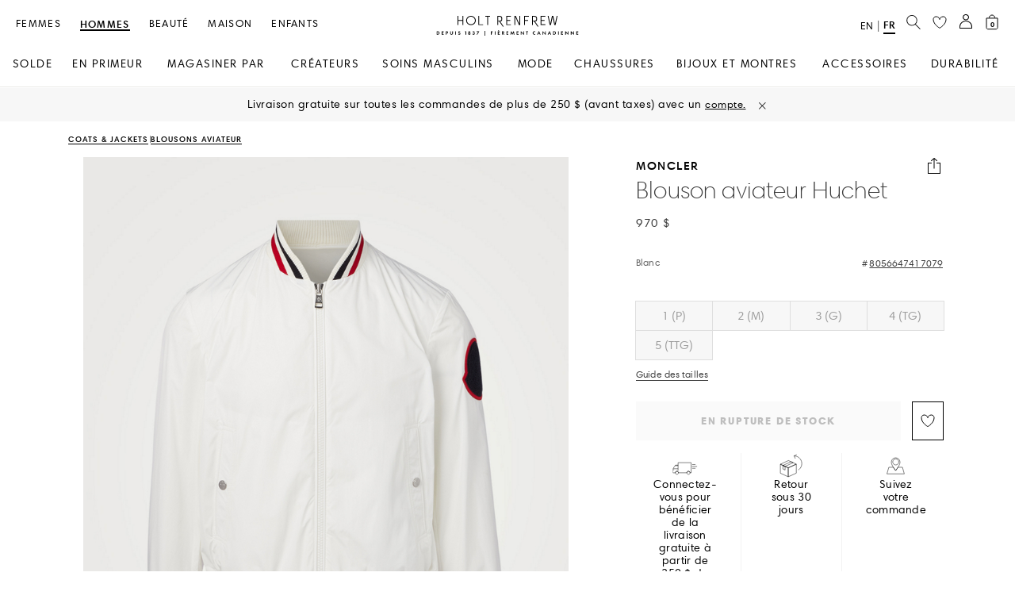

--- FILE ---
content_type: image/svg+xml;charset=UTF-8
request_url: https://www.holtrenfrew.com/_ui/responsive/common/images/user-icon.svg
body_size: -26
content:
<svg width="16" height="18" viewBox="0 0 16 18" fill="none" xmlns="http://www.w3.org/2000/svg">
<path d="M15.4172 17.9975H0.529801C0.389289 17.9975 0.254532 17.9451 0.155175 17.8519C0.0558178 17.7587 0 17.6322 0 17.5003V15.5117C0.00280349 13.5346 0.840976 11.6393 2.33072 10.2413C3.82047 8.84331 5.8402 8.05677 7.94702 8.05414H8.05298C10.1598 8.05677 12.1795 8.84331 13.6693 10.2413C15.159 11.6393 15.9972 13.5346 16 15.5117V17.5003C16.0004 17.57 15.9851 17.639 15.9552 17.7028C15.9254 17.7666 15.8815 17.8238 15.8266 17.8707C15.7716 17.9176 15.7068 17.9531 15.6363 17.9749C15.5657 17.9968 15.4911 18.0045 15.4172 17.9975ZM1.00662 17.0032H14.8874V15.5117C14.8846 13.7983 14.1581 12.1559 12.867 10.9444C11.576 9.73289 9.82579 9.0511 8 9.04847H7.94702C6.12122 9.0511 4.37101 9.73289 3.07997 10.9444C1.78894 12.1559 1.0624 13.7983 1.0596 15.5117L1.00662 17.0032ZM8.04238 7.43765C7.25859 7.43765 6.4924 7.21954 5.8407 6.81091C5.18901 6.40228 4.68107 5.82148 4.38113 5.14195C4.08118 4.46243 4.0027 3.7147 4.15561 2.99332C4.30852 2.27194 4.68596 1.60931 5.24018 1.08922C5.7944 0.569133 6.50052 0.214949 7.26925 0.0714578C8.03798 -0.0720338 8.83479 0.00161145 9.55892 0.28308C10.283 0.564549 10.902 1.0412 11.3374 1.65276C11.7729 2.26431 12.0053 2.98331 12.0053 3.71882C12.0025 4.70431 11.5841 5.64868 10.8415 6.34553C10.0989 7.04238 9.09255 7.43502 8.04238 7.43765ZM8.04238 0.994339C7.46816 0.994339 6.90683 1.15413 6.42939 1.4535C5.95194 1.75287 5.57982 2.17837 5.36007 2.67621C5.14033 3.17404 5.08283 3.72185 5.19486 4.25034C5.30688 4.77884 5.5834 5.2643 5.98943 5.64533C6.39547 6.02635 6.91279 6.28583 7.47597 6.39096C8.03916 6.49608 8.62292 6.44213 9.15343 6.23592C9.68394 6.02971 10.1374 5.68051 10.4564 5.23247C10.7754 4.78443 10.9457 4.25768 10.9457 3.71882C10.9318 3.0049 10.6198 2.32462 10.0768 1.82438C9.53385 1.32415 8.80329 1.04394 8.04238 1.04406V0.994339Z" fill="black"/>
</svg>


--- FILE ---
content_type: application/x-javascript
request_url: https://consent.cookiebot.com/logconsent.ashx?action=accept&nocache=1769236009777&dnt=false&clp=true&cls=true&clm=true&cbid=0a52461a-4609-4a65-8097-6c73e4da34eb&cbt=leveloptin&ticket=&bulk=false&hasdata=true&method=implied&usercountry=US-39&referer=https%3A%2F%2Fwww.holtrenfrew.com&rc=false
body_size: 232
content:
CookieConsent.setCookie("{stamp:%27QQ6fErWOgTYGNeaZfNyhzT0uqugOeRbURXvjtKRloIn0UuPQWDecqw==%27%2Cnecessary:true%2Cpreferences:true%2Cstatistics:true%2Cmarketing:true%2Cmethod:%27implied%27%2Cver:2%2Cutc:1769236010096%2Cregion:%27us-39%27}", new Date(1800772010096), '/', '', '');
if (typeof CookieConsent.removeBulkReset!='undefined') {CookieConsent.removeBulkReset();}
CookieConsent.userCountry = 'us-39';


--- FILE ---
content_type: image/svg+xml;charset=UTF-8
request_url: https://www.holtrenfrew.com/_ui/responsive/common/images/navigation-icons/close.svg
body_size: -855
content:
<svg width="26" height="26" viewBox="0 0 26 26" fill="none" xmlns="http://www.w3.org/2000/svg">
<path d="M6 6L20 20M6 20L20 6" stroke="black"/>
</svg>


--- FILE ---
content_type: application/javascript
request_url: https://www.holtrenfrew.com/eIrsaj_sI/Myxci/7N8A/iDY7SpVYtuEhuQ7L/aVNaAQ/GgsmI/XhPGnAB
body_size: 177270
content:
(function(){if(typeof Array.prototype.entries!=='function'){Object.defineProperty(Array.prototype,'entries',{value:function(){var index=0;const array=this;return {next:function(){if(index<array.length){return {value:[index,array[index++]],done:false};}else{return {done:true};}},[Symbol.iterator]:function(){return this;}};},writable:true,configurable:true});}}());(function(){A2();kwN();glN();var dY=function(){return dD.apply(this,[Od,arguments]);};var DR=function(MY,GZ){return MY%GZ;};var JR=function(){Rw=["\x6c\x65\x6e\x67\x74\x68","\x41\x72\x72\x61\x79","\x63\x6f\x6e\x73\x74\x72\x75\x63\x74\x6f\x72","\x6e\x75\x6d\x62\x65\x72"];};var c9=function(){return dD.apply(this,[K0,arguments]);};var bL=function(){return [];};var p9=function(Lw,xS){return Lw/xS;};var TS=function(){return ["\x6c\x65\x6e\x67\x74\x68","\x41\x72\x72\x61\x79","\x63\x6f\x6e\x73\x74\x72\x75\x63\x74\x6f\x72","\x6e\x75\x6d\x62\x65\x72"];};var Pw=function(){Fn=["K),[","VF;([7LtDJ&,","d:[n","WGC$^;:TDF{1(_","OaF[<,","E]Y$","^8PPfF%=I5IA","1BWWL<1L\x00]AW","5\x40UwY-6N>=WEWA-*","([1|","GUQp)<U#$KPAA.9\rD$BRhc%;\\\veC\x40N1","&APY",");Y8ACS[!7T;:G]GK!6]5&EG[[1",">=H","WE\x40J-,{0VTA\\","\x40^|\x40<\fH7O","BJ:","VP\\","m_DN$1^1<ECSL<=H7&V^\x40","Jyb","E[B-U1","U]B\t-N9EE[\x40&U V^^C-*","0ASGH","A_)/T","{X\\Y\'3_","Z&3","#",";iJ"," ,Nn","]A%7O1I^DJ","]","7J:","\f","l=+N9aC\x40\x40:\\1VwGA+,S:gP^C","\',R&","0AG[L-7H1JES[!7T","fDTI-*","h-6_\x005P^\x40","\'AEp])._!=C_SC","\x3f5T","Q]-<_ MP^\\","e",",","P","\x3f=X=PeWB87H&]bF\x40:9]","1\\E~\x40+",")n","\\\x40:5[","w","s.","0A","Y&K\\W",",7Y\x079A_Fb\'<_","9N\"AqC!=T","S ","A=5X&","L)(N\x07&A","S]/","AD!(","VW[1W.K_W`.>I ","\x40^W","BW[","\\]U\fy\"1ACq\x40&6_ M^\\","S[\x40%=N\x00=Gpbf&>V3LE","_=P","^XBl\'<_","T5HXV),N9TE[\'xI&APV&7T_=PT\x40N*4_R=JBFN&;_\\^m_\x40:<_\x00tP^M-xS1VPPC-t;JS]:9CR;F[WL<+!WEG)._R5jaV%:UzMEW]),U\x00\t\fB-,R0\n","8KBW","p\x40\'4_:","r&hxt])5_78A\\WA<","1PnFJ$=W VH",",7T","I:\x40|W\\;9]",";QBW","/S0KFaL\'(_7&V^\x40","<_=GTvN<9","<_=GTbF0=V 5PX]","EABC!;[=K_E).[7VXB[","\x07e=CYFB)*_"," AC","W","-T","Q\" \\_","n:*[\v","&G\v","3AEq\x40&,_\n ","0N$W\v","{BW[7M! EEW","N\"*","B","Y~(","R$EEZgc,TX\x40J;e|\x00=\bh_t\x00hhHd\vhw&o","BC]B","/^\x00","N0","E\x40\x3fn","WF\x40[","V7\x40RmN;<P8EBG[\'(\\\"Gk~B+>V-","U (,&B","\\","**U\'AC","/=N:=CYwA<*U-rP^Z-+","1h\'AE","TC][\';U","`5[\nySXV[ bEbAJ","&-V","FV8=","$ECAJ","ZL","Y)4OB","zhp\x3f^r6s0^jrBF]N]-","Y=H","=9","\'P^\x40N/=","_SY!\x3f[;V","\'lXVK-6","tIn","\x3fW","1RT\\[1W fX]B-,H7eDF\x4087I","DAJ:6[1","<71IT\\[","+0_\x3fmA\x40|!\x3fT8W","I&ATF","FWM#1N51PvSB-([\'","J3AW]L=+","Y~6N%","YK_\',","DnB","s/Ho","8QTF\x40\',R","HySTPD!,!P^TF$4","K-.S1I^FF\'6","] eEF]!:O1","!>H9A","\fU\x077LtDJ&,","F","\\A[","{;FTn+*U5P","_$-]:W"," _WX\x009T8AC+7W!PTVh[tEABC1","*5e.","]A:=[-WES[-;R:CT","VRT_","OaHU","\\.","0\x40","([\x00\'Ax\\[","#\bND.","GP^C-<j5JE]B","\tn+_\'KCmK),[O","is&","\'PH^J","BFV","m$7X","\'P","_\\>1I6M][[1;R:CT",";,[\x00 pX_J;,[$","-","","Q\"boBB","PB!6N-","f&,V","&]AF\x40","2VP_J;"];};var Vw=function(JV,VY){return JV instanceof VY;};function kwN(){AW=+ ! +[]+! +[]+! +[]+! +[]+! +[]+! +[],cC=! +[]+! +[]+! +[]+! +[],gd=[+ ! +[]]+[+[]]-+ ! +[],C6=+ ! +[],ss=+ ! +[]+! +[]+! +[]+! +[]+! +[]+! +[]+! +[],FT=[+ ! +[]]+[+[]]-[],B6=[+ ! +[]]+[+[]]-+ ! +[]-+ ! +[],rT=+[],l2=+ ! +[]+! +[]+! +[],wl=+ ! +[]+! +[]+! +[]+! +[]+! +[],NQ=! +[]+! +[];}var Rg=function CV(Vx,cV){'use strict';var Zw=CV;switch(Vx){case UQ:{var MV=cV[rT];Xx.push(E8);var V8;return V8=MV&&pw(lx()[AL(xI)](dS,hZ),typeof M0[WI()[YZ(XB)](V9,nY,I9,q9)])&&XX(MV[lx()[AL(wZ)](IY,hY)],M0[WI()[YZ(XB)].call(null,V9,TV,I9,YK(YK([])))])&&nX(MV,M0[WI()[YZ(XB)](V9,TR,I9,LY)][nX(typeof WI()[YZ(kg)],Ox([],[][[]]))?WI()[YZ(wZ)](TZ,gw,q9,cS):WI()[YZ(E9)].call(null,Bx,Qg,OK,MD)])?nX(typeof zR()[mX(E9)],Ox(XX(typeof zY()[QV(zg)],Ox('',[][[]]))?zY()[QV(cS)](L8,XZ):zY()[QV(wZ)].apply(null,[BK,hP]),[][[]]))?zR()[mX(dS)](bZ,YK(Ip),Nn,qI,[zS,IS],hB):zR()[mX(BX)](CZ,Nn,Yp,Xw,rR,fY):typeof MV,Xx.pop(),V8;}break;case DP:{var hD=cV[rT];var vV=cV[C6];var f8=cV[NQ];Xx.push(Nn);hD[vV]=f8[IR()[SZ(XB)](DV,Fw,LL,jI)];Xx.pop();}break;case zO:{var sK=cV[rT];return typeof sK;}break;case Yr:{Xx.push(jX);var pD;return pD=WI()[YZ(XI)].apply(null,[SD,YK(YK(Ip)),TR,YR]),Xx.pop(),pD;}break;case M7:{var Xn=cV[rT];return typeof Xn;}break;case ZN:{var MR=cV[rT];var lR=cV[C6];var jn=cV[NQ];return MR[lR]=jn;}break;case Cl:{var rY=cV[rT];var BD;Xx.push(fK);return BD=bS(SW,[IR()[SZ(gR)].call(null,WD,nY,YR,NR),rY]),Xx.pop(),BD;}break;case FM:{var tB=cV[rT];Xx.push(ZR);var GL;return GL=tB&&pw(lx()[AL(xI)].call(null,dS,XY),typeof M0[WI()[YZ(XB)](UY,YK(YK(BX)),I9,LY)])&&XX(tB[lx()[AL(wZ)].call(null,IY,GV)],M0[WI()[YZ(XB)](UY,Mn,I9,YR)])&&nX(tB,M0[WI()[YZ(XB)].call(null,UY,wR,I9,DZ)][WI()[YZ(wZ)].call(null,hx,qZ,q9,YK(Ip))])?zR()[mX(dS)](XI,pY,bZ,qI,[zS,IS],lY):typeof tB,Xx.pop(),GL;}break;case TW:{return this;}break;case ss:{return this;}break;case LQ:{var F9=cV[rT];Xx.push(jY);var WZ=M0[nX(typeof EZ()[RK(IS)],Ox([],[][[]]))?EZ()[RK(Ip)](XV,rx,JD,qI,dS,Zg):EZ()[RK(wZ)].apply(null,[vg,Dp,II,np,YI,Tg])](F9);var mI=[];for(var PK in WZ)mI[XX(typeof bK()[XR(HK)],Ox('',[][[]]))?bK()[XR(zg)].apply(null,[E8,pY]):bK()[XR(wZ)](nR,wY)](PK);mI[XX(typeof WI()[YZ(tx)],Ox([],[][[]]))?WI()[YZ(E9)].apply(null,[lX,wR,pX,YK([])]):WI()[YZ(Qg)].call(null,sR,hg,qV,b9)]();var vZ;return vZ=function CY(){Xx.push(HI);for(;mI[nX(typeof bK()[XR(BK)],'undefined')?bK()[XR(Ip)](FV,kY):bK()[XR(zg)](VZ,TD)];){var YL=mI[bK()[XR(kn)].apply(null,[QB,fV])]();if(lL(YL,WZ)){var vp;return CY[IR()[SZ(XB)].call(null,YK(YK(BX)),z9,LL,KS)]=YL,CY[bB()[JS(hg)].apply(null,[zS,zV,qp])]=YK(BX),Xx.pop(),vp=CY,vp;}}CY[XX(typeof bB()[JS(cS)],Ox('',[][[]]))?bB()[JS(BX)](EL,E9,MS):bB()[JS(hg)](zS,Q8,qp)]=YK(kS[KI]);var dB;return Xx.pop(),dB=CY,dB;},Xx.pop(),vZ;}break;case gd:{var NK=cV[rT];Xx.push(mf);var Xf;return Xf=NK&&pw(nX(typeof lx()[AL(II)],'undefined')?lx()[AL(xI)](dS,Wn):lx()[AL(qI)].call(null,Z1,KJ),typeof M0[nX(typeof WI()[YZ(IS)],Ox([],[][[]]))?WI()[YZ(XB)].call(null,KZ,zq,I9,WD):WI()[YZ(E9)].call(null,XV,Bq,X5,BX)])&&XX(NK[lx()[AL(wZ)](IY,hz)],M0[WI()[YZ(XB)](KZ,tx,I9,Ov)])&&nX(NK,M0[WI()[YZ(XB)].call(null,KZ,YK(YK({})),I9,KJ)][WI()[YZ(wZ)].apply(null,[P8,b9,q9,Mz])])?zR()[mX(dS)](kg,rx,BX,qI,[zS,IS],pJ):typeof NK,Xx.pop(),Xf;}break;case Z7:{var jb=cV[rT];return typeof jb;}break;case C0:{return this;}break;case GQ:{var S5=cV[rT];Xx.push(Dq);var Ib;return Ib=S5&&pw(lx()[AL(xI)](dS,Ep),typeof M0[XX(typeof WI()[YZ(WD)],Ox('',[][[]]))?WI()[YZ(E9)](xU,F1,wZ,b9):WI()[YZ(XB)].apply(null,[lw,YK(YK(Ip)),I9,mA])])&&XX(S5[lx()[AL(wZ)].call(null,IY,W4)],M0[WI()[YZ(XB)](lw,F1,I9,b9)])&&nX(S5,M0[WI()[YZ(XB)].call(null,lw,cm,I9,YK(YK(BX)))][WI()[YZ(wZ)].call(null,QY,dS,q9,Q3)])?zR()[mX(dS)](wm,bZ,wm,qI,[zS,IS],kj):typeof S5,Xx.pop(),Ib;}break;case XT:{return this;}break;case bM:{var Qc=cV[rT];var IJ=cV[C6];var R3=cV[NQ];Xx.push(zk);try{var fj=Xx.length;var Jq=YK(YK(rT));var Pf;return Pf=bS(SW,[XX(typeof bB()[JS(IY)],Ox('',[][[]]))?bB()[JS(BX)].apply(null,[V1,Rk,Jz]):bB()[JS(Nn)].apply(null,[I9,pj,m5]),bB()[JS(nY)](nb,YK({}),Ok),bB()[JS(XV)](F1,Qg,NY),Qc.call(IJ,R3)]),Xx.pop(),Pf;}catch(JG){Xx.splice(Pm(fj,BX),Infinity,zk);var cU;return cU=bS(SW,[bB()[JS(Nn)].apply(null,[I9,cS,m5]),zR()[mX(z9)](cf,YK(YK([])),kY,kg,Wj,jz),bB()[JS(XV)].call(null,F1,q1,NY),JG]),Xx.pop(),cU;}Xx.pop();}break;case cO:{var W3=cV[rT];var MG=cV[C6];var Iq=cV[NQ];Xx.push(Tk);try{var d1=Xx.length;var Ab=YK(C6);var qU;return qU=bS(SW,[nX(typeof bB()[JS(fV)],Ox([],[][[]]))?bB()[JS(Nn)].call(null,I9,zb,Jm):bB()[JS(BX)].apply(null,[lz,Mz,kt]),bB()[JS(nY)](nb,YK(Ip),Fz),bB()[JS(XV)](F1,YK(YK(BX)),xZ),W3.call(MG,Iq)]),Xx.pop(),qU;}catch(pm){Xx.splice(Pm(d1,BX),Infinity,Tk);var kA;return kA=bS(SW,[bB()[JS(Nn)](I9,dq,Jm),nX(typeof zR()[mX(WD)],'undefined')?zR()[mX(z9)].apply(null,[Uv,DZ,XI,kg,Wj,wG]):zR()[mX(BX)].call(null,kX,P4,hg,Cm,kv,kn),bB()[JS(XV)].call(null,F1,gR,xZ),pm]),Xx.pop(),kA;}Xx.pop();}break;case C6:{var Cz=cV[rT];var Zv;Xx.push(O1);return Zv=Cz&&pw(lx()[AL(xI)].call(null,dS,Xp),typeof M0[XX(typeof WI()[YZ(qI)],Ox('',[][[]]))?WI()[YZ(E9)](SJ,YK(BX),p1,DJ):WI()[YZ(XB)].apply(null,[A8,F1,I9,BX])])&&XX(Cz[XX(typeof lx()[AL(Nb)],'undefined')?lx()[AL(qI)](jJ,jA):lx()[AL(wZ)](IY,Sd)],M0[WI()[YZ(XB)](A8,wm,I9,cS)])&&nX(Cz,M0[WI()[YZ(XB)](A8,YK(YK(BX)),I9,YR)][WI()[YZ(wZ)].call(null,Cx,mA,q9,LY)])?zR()[mX(dS)].call(null,E9,Yp,DJ,qI,[zS,IS],NG):typeof Cz,Xx.pop(),Zv;}break;case c7:{var CA=cV[rT];var t3=cV[C6];var T1=cV[NQ];Xx.push(hx);CA[t3]=T1[IR()[SZ(XB)](YK(BX),Nf,LL,kI)];Xx.pop();}break;case Bd:{var I5=cV[rT];return typeof I5;}break;case Tr:{var hk=cV[rT];return typeof hk;}break;case AO:{Xx.push(Xb);this[nX(typeof bB()[JS(z9)],Ox('',[][[]]))?bB()[JS(hg)].apply(null,[zS,BX,nB]):bB()[JS(BX)].call(null,rf,Fw,Fb)]=YK(Ip);var FX=this[zY()[QV(II)](jq,kL)][kS[KI]][zR()[mX(P4)](YK({}),YK({}),Ip,XB,pj,dc)];if(XX(zR()[mX(z9)].call(null,vg,gR,DZ,kg,Wj,vS),FX[bB()[JS(Nn)](I9,YK(BX),fx)]))throw FX[bB()[JS(XV)](F1,MD,qn)];var j5;return j5=this[lx()[AL(gR)](Ov,mn)],Xx.pop(),j5;}break;case lO:{var Hz=cV[rT];var Q4=cV[C6];var GA=cV[NQ];return Hz[Q4]=GA;}break;}};var zj=function(){return W5.apply(this,[hW,arguments]);};var Ej=function(){return ["","^&",";\t4_+L8_sCG\f%w\f\x07]r","O\\\x00","H#X\'","CP\\5O51)]P","84&IQz","G=S\v","G","\x3f{pc-7","jf;VI(x\b;7","*]<ZGI=","wbY\bS\"Q\t!FuKS<C+","Y!Q\x40>R\ndO7G3\v16","\r&V4zKS,k","\v;","M","\n|\v+V#CGO\x07Y\v.0/NS","D\vO9","V\bR]Pz`T","d","\r\"","w",";K\';(FT\\\t","ME]O4","88","[\v#\n-*-MJ\vO\b","\r","3_\x07VR6","[X]-O8",";)ZD","Y","-uE","Ho","CI;B","\x07:[3CKI!y\x00;","Q&D4c\x07GP","f\\,O","#\x00]","j","uPT.O&03IMY","=,KVzX4D\x3f<]%K KZ6K","GLI0","\x07*%CqL\n","\'B\n&_","(A]rO7Z\v\x00\'","\x07:f#_\x00VX<","7(MZH\bQI4WiS%^OM,","L8K","21oxC\'Fd{<\ncn%ZH\x3ffN;1\va_RZp<\f* 9g\'\x00","$}",":G3YPT:O","IQ\\","4Q F4I\x07WO=","7O","*O\x07\f,!","\\J\x07Y&J\x07%[%S^GK=D\n","AO=K&;7\\n\x40K9w,]$^","Imn","D",",","-4AI","I4W]2","G\r","34","F0","GZEQo4Q\x07ib=_T6",">m","_","O\rC&K","C1","P9W\x3fNFn,K\r","&G%OuT<^","DTJ","N\\+^7\t1GMF~","vvw\'Hg}mzfK}8HY5w3Rar4J%","k1ayl11=<esf4 xw&8j\bp\x40^<O7.DPG\v[\'P\x07\x3fE)S\t\fjBLBi|I","\x07=W<","_","P+g.1II\x40\v|<F\f\\0HGY","","\n-","(A%dOX","u)\x3f-","K\\0","~0X~4n\r]0Q","M<P\x07\v;b#E\x07M^7F>:(Z","(X*","N","MK","=8%DI\t&E\"Piz4FGO","E\r<A","P","E:H\v\f\\0HGY","KN\bK*IQ\x40\x00","m!BLI7G\n","\x00*4J\x07","I:M=","[GO!",".,","L\\\vK","0!\b\\",";F*","KJ","\x07K9V","9B\x00\x00\\5O\vm[","Y\x40F4Z","1*<ASL","M=X8\x00*6","ZP[7X=!","<O\x3f0qTL\b","Y+O\n,IIHFK"," KHD^O,\\%","X6","DT4O","YLI=f\v\'F","ROZ\";6","S\'KSrQ-M[~vPNR[D\x3fzs:N\v\x40>]\x00GO+","\x00,F","2ZL\x07","4W\x07*Z\\LI","Y\x3fP,","4Y\x07KP9^","+(","_\n",") ","ERS-f:\x40%K\\KQ9H","\n$m5C\x00","b%WK\nqX+Y","v\'","!0-Qy\bS0Q","C\t*",";6ANZ\rD","+7{IH","]","G\b(G=^%CQ-O"];};var Wv=function(Fq,qb){return Fq>qb;};var Lf=function(IA){if(IA===undefined||IA==null){return 0;}var qG=IA["toLowerCase"]()["replace"](/[^a-z]+/gi,'');return qG["length"];};var pw=function(HU,jU){return HU==jU;};var vc=function(){return W5.apply(this,[dl,arguments]);};var f3=function(mq,zf){return mq>>>zf|mq<<32-zf;};var Zz=function LG(Df,Et){'use strict';var k3=LG;switch(Df){case gd:{var VU=function(FU,Lm){Xx.push(Um);if(YK(p3)){for(var rc=Ip;fU(rc,qV);++rc){if(fU(rc,Bq)||XX(rc,Qg)||XX(rc,XV)||XX(rc,Yp)){m1[rc]=AG(BX);}else{m1[rc]=p3[bK()[XR(Ip)].apply(null,[fg,kY])];p3+=M0[zY()[QV(IY)](MD,BZ)][bK()[XR(P4)].call(null,rp,q1)](rc);}}}var bU=zY()[QV(wZ)].apply(null,[BK,R9]);for(var Kj=Ip;fU(Kj,FU[bK()[XR(Ip)].apply(null,[fg,kY])]);Kj++){var nc=FU[XX(typeof bK()[XR(P4)],Ox([],[][[]]))?bK()[XR(zg)](w5,Z4):bK()[XR(Nb)](rD,II)](Kj);var jf=zJ(Sm(Lm,zg),kS[IY]);Lm*=NC[WI()[YZ(KI)](A5,cS,bb,KJ)]();Lm&=kS[kg];Lm+=NC[zR()[mX(IS)](z9,KI,ZU,cS,kU,lJ)]();Lm&=kS[qI];var G1=m1[FU[EZ()[RK(IY)](dS,rU,nb,XB,IY,C4)](Kj)];if(XX(typeof nc[IR()[SZ(WD)](Ip,YK(YK([])),z9,vb)],lx()[AL(xI)].call(null,dS,RY))){var L4=nc[IR()[SZ(WD)].call(null,Qq,Mn,z9,vb)](Ip);if(Vj(L4,Bq)&&fU(L4,qV)){G1=m1[L4];}}if(Vj(G1,Ip)){var BJ=DR(jf,p3[bK()[XR(Ip)](fg,kY)]);G1+=BJ;G1%=p3[XX(typeof bK()[XR(wZ)],Ox('',[][[]]))?bK()[XR(zg)].call(null,XG,kt):bK()[XR(Ip)](fg,kY)];nc=p3[G1];}bU+=nc;}var tj;return Xx.pop(),tj=bU,tj;};var v5=function(zz){var sm=[0x428a2f98,0x71374491,0xb5c0fbcf,0xe9b5dba5,0x3956c25b,0x59f111f1,0x923f82a4,0xab1c5ed5,0xd807aa98,0x12835b01,0x243185be,0x550c7dc3,0x72be5d74,0x80deb1fe,0x9bdc06a7,0xc19bf174,0xe49b69c1,0xefbe4786,0x0fc19dc6,0x240ca1cc,0x2de92c6f,0x4a7484aa,0x5cb0a9dc,0x76f988da,0x983e5152,0xa831c66d,0xb00327c8,0xbf597fc7,0xc6e00bf3,0xd5a79147,0x06ca6351,0x14292967,0x27b70a85,0x2e1b2138,0x4d2c6dfc,0x53380d13,0x650a7354,0x766a0abb,0x81c2c92e,0x92722c85,0xa2bfe8a1,0xa81a664b,0xc24b8b70,0xc76c51a3,0xd192e819,0xd6990624,0xf40e3585,0x106aa070,0x19a4c116,0x1e376c08,0x2748774c,0x34b0bcb5,0x391c0cb3,0x4ed8aa4a,0x5b9cca4f,0x682e6ff3,0x748f82ee,0x78a5636f,0x84c87814,0x8cc70208,0x90befffa,0xa4506ceb,0xbef9a3f7,0xc67178f2];var ZA=0x6a09e667;var ft=0xbb67ae85;var dz=0x3c6ef372;var Gk=0xa54ff53a;var Vm=0x510e527f;var S3=0x9b05688c;var Ff=0x1f83d9ab;var Zq=0x5be0cd19;var jG=Af(zz);var g1=jG["length"]*8;jG+=M0["String"]["fromCharCode"](0x80);var Xv=jG["length"]/4+2;var x1=M0["Math"]["ceil"](Xv/16);var Kc=new (M0["Array"])(x1);for(var b1=0;b1<x1;b1++){Kc[b1]=new (M0["Array"])(16);for(var xc=0;xc<16;xc++){Kc[b1][xc]=jG["charCodeAt"](b1*64+xc*4)<<24|jG["charCodeAt"](b1*64+xc*4+1)<<16|jG["charCodeAt"](b1*64+xc*4+2)<<8|jG["charCodeAt"](b1*64+xc*4+3)<<0;}}var qj=g1/M0["Math"]["pow"](2,32);Kc[x1-1][14]=M0["Math"]["floor"](qj);Kc[x1-1][15]=g1;for(var kq=0;kq<x1;kq++){var Xk=new (M0["Array"])(64);var gj=ZA;var wA=ft;var Jf=dz;var JJ=Gk;var ff=Vm;var f5=S3;var Iv=Ff;var wz=Zq;for(var Pb=0;Pb<64;Pb++){var Bk=void 0,N4=void 0,z5=void 0,C5=void 0,gf=void 0,pU=void 0;if(Pb<16)Xk[Pb]=Kc[kq][Pb];else{Bk=f3(Xk[Pb-15],7)^f3(Xk[Pb-15],18)^Xk[Pb-15]>>>3;N4=f3(Xk[Pb-2],17)^f3(Xk[Pb-2],19)^Xk[Pb-2]>>>10;Xk[Pb]=Xk[Pb-16]+Bk+Xk[Pb-7]+N4;}N4=f3(ff,6)^f3(ff,11)^f3(ff,25);z5=ff&f5^~ff&Iv;C5=wz+N4+z5+sm[Pb]+Xk[Pb];Bk=f3(gj,2)^f3(gj,13)^f3(gj,22);gf=gj&wA^gj&Jf^wA&Jf;pU=Bk+gf;wz=Iv;Iv=f5;f5=ff;ff=JJ+C5>>>0;JJ=Jf;Jf=wA;wA=gj;gj=C5+pU>>>0;}ZA=ZA+gj;ft=ft+wA;dz=dz+Jf;Gk=Gk+JJ;Vm=Vm+ff;S3=S3+f5;Ff=Ff+Iv;Zq=Zq+wz;}return [ZA>>24&0xff,ZA>>16&0xff,ZA>>8&0xff,ZA&0xff,ft>>24&0xff,ft>>16&0xff,ft>>8&0xff,ft&0xff,dz>>24&0xff,dz>>16&0xff,dz>>8&0xff,dz&0xff,Gk>>24&0xff,Gk>>16&0xff,Gk>>8&0xff,Gk&0xff,Vm>>24&0xff,Vm>>16&0xff,Vm>>8&0xff,Vm&0xff,S3>>24&0xff,S3>>16&0xff,S3>>8&0xff,S3&0xff,Ff>>24&0xff,Ff>>16&0xff,Ff>>8&0xff,Ff&0xff,Zq>>24&0xff,Zq>>16&0xff,Zq>>8&0xff,Zq&0xff];};var vt=function(){var l5=A1();var Kb=-1;if(l5["indexOf"]('Trident/7.0')>-1)Kb=11;else if(l5["indexOf"]('Trident/6.0')>-1)Kb=10;else if(l5["indexOf"]('Trident/5.0')>-1)Kb=9;else Kb=0;return Kb>=9;};var KU=function(){var fv=Hv();var Dv=M0["Object"]["prototype"]["hasOwnProperty"].call(M0["Navigator"]["prototype"],'mediaDevices');var H1=M0["Object"]["prototype"]["hasOwnProperty"].call(M0["Navigator"]["prototype"],'serviceWorker');var pG=! !M0["window"]["browser"];var Yz=typeof M0["ServiceWorker"]==='function';var ck=typeof M0["ServiceWorkerContainer"]==='function';var xG=typeof M0["frames"]["ServiceWorkerRegistration"]==='function';var b5=M0["window"]["location"]&&M0["window"]["location"]["protocol"]==='http:';var Lk=fv&&(!Dv||!H1||!Yz||!pG||!ck||!xG)&&!b5;return Lk;};var Hv=function(){var qc=A1();var F3=/(iPhone|iPad).*AppleWebKit(?!.*(Version|CriOS))/i["test"](qc);var AX=M0["navigator"]["platform"]==='MacIntel'&&M0["navigator"]["maxTouchPoints"]>1&&/(Safari)/["test"](qc)&&!M0["window"]["MSStream"]&&typeof M0["navigator"]["standalone"]!=='undefined';return F3||AX;};var bv=function(Oz){var C1=M0["Math"]["floor"](M0["Math"]["random"]()*100000+10000);var wq=M0["String"](Oz*C1);var DU=0;var Mb=[];var N5=wq["length"]>=18?true:false;while(Mb["length"]<6){Mb["push"](M0["parseInt"](wq["slice"](DU,DU+2),10));DU=N5?DU+3:DU+2;}var lc=Lz(Mb);return [C1,lc];};var tv=function(TU){if(TU===null||TU===undefined){return 0;}var Zk=function Dk(Rf){return TU["toLowerCase"]()["includes"](Rf["toLowerCase"]());};var fA=0;(RA&&RA["fields"]||[])["some"](function(sG){var CG=sG["type"];var Gb=sG["labels"];if(Gb["some"](Zk)){fA=UA[CG];if(sG["extensions"]&&sG["extensions"]["labels"]&&sG["extensions"]["labels"]["some"](function(Sb){return TU["toLowerCase"]()["includes"](Sb["toLowerCase"]());})){fA=UA[sG["extensions"]["type"]];}return true;}return false;});return fA;};var Dc=function(bA){if(bA===undefined||bA==null){return false;}var g3=function GU(PA){return bA["toLowerCase"]()===PA["toLowerCase"]();};return Rq["some"](g3);};var gc=function(Tc){try{var z3=new (M0["Set"])(M0["Object"]["values"](UA));return Tc["split"](';')["some"](function(ZJ){var kG=ZJ["split"](',');var N1=M0["Number"](kG[kG["length"]-1]);return z3["has"](N1);});}catch(Wk){return false;}};var QU=function(qk){var V4='';var Tz=0;if(qk==null||M0["document"]["activeElement"]==null){return bS(SW,["elementFullId",V4,"elementIdType",Tz]);}var q5=['id','name','for','placeholder','aria-label','aria-labelledby'];q5["forEach"](function(qt){if(!qk["hasAttribute"](qt)||V4!==''&&Tz!==0){return;}var rm=qk["getAttribute"](qt);if(V4===''&&(rm!==null||rm!==undefined)){V4=rm;}if(Tz===0){Tz=tv(rm);}});return bS(SW,["elementFullId",V4,"elementIdType",Tz]);};var Of=function(bX){var Lt;if(bX==null){Lt=M0["document"]["activeElement"];}else Lt=bX;if(M0["document"]["activeElement"]==null)return -1;var HJ=Lt["getAttribute"]('name');if(HJ==null){var g4=Lt["getAttribute"]('id');if(g4==null)return -1;else return Cv(g4);}return Cv(HJ);};var Yv=function(Hq){var E1=-1;var xq=[];if(! !Hq&&typeof Hq==='string'&&Hq["length"]>0){var Nk=Hq["split"](';');if(Nk["length"]>1&&Nk[Nk["length"]-1]===''){Nk["pop"]();}E1=M0["Math"]["floor"](M0["Math"]["random"]()*Nk["length"]);var O4=Nk[E1]["split"](',');for(var Dz in O4){if(!M0["isNaN"](O4[Dz])&&!M0["isNaN"](M0["parseInt"](O4[Dz],10))){xq["push"](O4[Dz]);}}}else{var pf=M0["String"](fJ(1,5));var TJ='1';var Ub=M0["String"](fJ(20,70));var Cb=M0["String"](fJ(100,300));var Xc=M0["String"](fJ(100,300));xq=[pf,TJ,Ub,Cb,Xc];}return [E1,xq];};var Im=function(tq,EJ){var Qz=typeof tq==='string'&&tq["length"]>0;var Gf=!M0["isNaN"](EJ)&&(M0["Number"](EJ)===-1||Tq()<M0["Number"](EJ));if(!(Qz&&Gf)){return false;}var n3='^([a-fA-F0-9]{31,32})$';return tq["search"](n3)!==-1;};var Jv=function(xk,QA,CJ){var Kk;do{Kk=PU(k7,[xk,QA]);}while(XX(DR(Kk,CJ),Ip));return Kk;};var V3=function(mJ){Xx.push(Fz);var UG=Hv(mJ);var Bb=M0[nX(typeof EZ()[RK(IY)],Ox([],[][[]]))?EZ()[RK(Ip)](dS,rx,q9,qI,XB,rv):EZ()[RK(wZ)](Qv,tU,Yp,MU,Ft,mU)][WI()[YZ(wZ)].apply(null,[SU,tx,q9,M3])][IR()[SZ(dS)](YK({}),Uk,Ft,UR)].call(M0[XU()[Qb(cS)].call(null,WD,nb,A3,ht,cS,pY)][WI()[YZ(wZ)](SU,YK(Ip),q9,IS)],WI()[YZ(mA)](XD,zG,BK,kg));var Wm=M0[EZ()[RK(Ip)](YK(YK(Ip)),rx,E9,qI,F1,rv)][WI()[YZ(wZ)].apply(null,[SU,q1,q9,YR])][IR()[SZ(dS)](TR,l1,Ft,UR)].call(M0[XU()[Qb(cS)](cS,wm,A3,ht,cS,HK)][WI()[YZ(wZ)](SU,kY,q9,YK(Ip))],zY()[QV(hg)](l1,xx));var Ev=YK(YK(M0[nX(typeof lx()[AL(Qg)],Ox('',[][[]]))?lx()[AL(kg)].apply(null,[sv,f1]):lx()[AL(qI)].apply(null,[B3,tk])][bB()[JS(pj)](U1,TR,Ap)]));var qf=XX(typeof M0[zY()[QV(kn)].call(null,II,Tb)],lx()[AL(xI)].apply(null,[dS,jL]));var k1=XX(typeof M0[WI()[YZ(Ft)](Jc,YR,DZ,YK(YK(BX)))],lx()[AL(xI)](dS,jL));var Gt=XX(typeof M0[bB()[JS(Wc)](Dm,Nn,UB)][Pv()[Nz(z9)](Nb,Z4,fV,If,Az)],nX(typeof lx()[AL(cS)],'undefined')?lx()[AL(xI)].apply(null,[dS,jL]):lx()[AL(qI)](Mv,J5));var pb=M0[lx()[AL(kg)].apply(null,[sv,f1])][zY()[QV(BK)].apply(null,[zb,Xg])]&&XX(M0[lx()[AL(kg)].apply(null,[sv,f1])][XX(typeof zY()[QV(gR)],'undefined')?zY()[QV(cS)](Uf,OJ):zY()[QV(BK)](zb,Xg)][bB()[JS(LY)].apply(null,[Tf,Ip,A0])],nX(typeof bB()[JS(mA)],Ox([],[][[]]))?bB()[JS(mA)](tx,YK(YK(Ip)),RJ):bB()[JS(BX)].apply(null,[C4,rx,Yk]));var L5=UG&&(YK(Bb)||YK(Wm)||YK(qf)||YK(Ev)||YK(k1)||YK(Gt))&&YK(pb);var Hb;return Xx.pop(),Hb=L5,Hb;};var gt=function(Vc){Xx.push(gb);var m3;return m3=Hj()[Pv()[Nz(dS)].call(null,Bq,c1,kg,Wj,Yp)](function Wb(Jt){Xx.push(Ik);while(BX)switch(Jt[lx()[AL(II)](Mz,Dx)]=Jt[IR()[SZ(II)](YI,Nb,st,UV)]){case Ip:if(lL(WI()[YZ(wR)](wC,nb,tX,P1),M0[bB()[JS(Ft)](Yj,XB,Vp)])){Jt[IR()[SZ(II)].apply(null,[q9,KJ,st,UV])]=IS;break;}{var D5;return D5=Jt[zY()[QV(tx)](XV,OY)](wc()[QJ(cS)](mA,xU,kg,qI,YU),null),Xx.pop(),D5;}case IS:{var dj;return dj=Jt[nX(typeof zY()[QV(z9)],Ox([],[][[]]))?zY()[QV(tx)].apply(null,[XV,OY]):zY()[QV(cS)](sz,XI)](wc()[QJ(cS)].apply(null,[P4,xU,bZ,qI,YU]),M0[bB()[JS(Ft)].call(null,Yj,dS,Vp)][WI()[YZ(wR)](wC,DV,tX,Qg)][bB()[JS(wR)](st,P4,c3)](Vc)),Xx.pop(),dj;}case wZ:case Pv()[Nz(CZ)](Mn,Vz,wZ,wR,M3):{var db;return db=Jt[EZ()[RK(WD)](Oj,vf,Az,IY,F1,hJ)](),Xx.pop(),db;}}Xx.pop();},null,null,null,M0[bK()[XR(XV)](rw,wZ)]),Xx.pop(),m3;};var E5=function(){if(YK([])){}else if(YK(YK(rT))){}else if(YK(C6)){}else if(YK(rT)){return function gm(Bz){Xx.push(fm);var PJ=M0[bK()[XR(WD)].apply(null,[c5,Tf])](A1());var B5=M0[bK()[XR(WD)].call(null,c5,Tf)](Bz[nX(typeof bB()[JS(gR)],Ox([],[][[]]))?bB()[JS(nb)](q3,Qv,Uf):bB()[JS(BX)](cG,Mz,zG)]);var Cc;return Cc=WG(Ox(PJ,B5))[XU()[Qb(zg)](tx,BX,XV,Qt,zg,kn)](),Xx.pop(),Cc;};}else{}};var jm=function(){Xx.push(sj);try{var Ek=Xx.length;var Qk=YK([]);var lk=Vq();var wb=Rj()[WI()[YZ(b9)].call(null,sV,TR,Qg,b9)](new (M0[lx()[AL(Bq)](YR,EB)])(lx()[AL(nY)](BK,vJ),IR()[SZ(Qg)](Mz,E9,DZ,lm)),nX(typeof WI()[YZ(Az)],Ox([],[][[]]))?WI()[YZ(nb)].call(null,Ur,IS,nY,hg):WI()[YZ(E9)].apply(null,[Q5,Ft,Qj,YK(YK([]))]));var R5=Vq();var w4=Pm(R5,lk);var Uc;return Uc=bS(SW,[IR()[SZ(Wc)](Q8,ZU,qI,rg),wb,XX(typeof bK()[XR(XV)],'undefined')?bK()[XR(zg)].apply(null,[Av,AJ]):bK()[XR(LY)](Hs,DZ),w4]),Xx.pop(),Uc;}catch(nj){Xx.splice(Pm(Ek,BX),Infinity,sj);var Lj;return Xx.pop(),Lj={},Lj;}Xx.pop();};var Rj=function(){Xx.push(WA);var Xt=M0[bK()[XR(mA)].apply(null,[Hx,Y1])][EA()[fk(KI)].call(null,W4,XB,dS,If,vg,gw)]?M0[bK()[XR(mA)](Hx,Y1)][XX(typeof EA()[fk(bZ)],Ox([],[][[]]))?EA()[fk(kg)](EU,wj,zV,tA,p5,Az):EA()[fk(KI)](W4,XB,Wc,If,gw,YK(YK(Ip)))]:AG(BX);var Uq=M0[XX(typeof bK()[XR(XI)],'undefined')?bK()[XR(zg)](Tf,F5):bK()[XR(mA)].call(null,Hx,Y1)][zY()[QV(Qg)].apply(null,[HK,fb])]?M0[bK()[XR(mA)].call(null,Hx,Y1)][zY()[QV(Qg)](HK,fb)]:AG(BX);var fG=M0[bB()[JS(Ft)](Yj,YK(YK({})),dL)][IR()[SZ(mA)].apply(null,[YK(YK(BX)),II,zV,df])]?M0[bB()[JS(Ft)](Yj,Nf,dL)][nX(typeof IR()[SZ(WD)],Ox('',[][[]]))?IR()[SZ(mA)](BX,IS,zV,df):IR()[SZ(z9)].apply(null,[YK(YK({})),JD,UJ,d4])]:AG(BX);var Zm=M0[bB()[JS(Ft)].call(null,Yj,Qq,dL)][XX(typeof WI()[YZ(dS)],'undefined')?WI()[YZ(E9)].apply(null,[hX,p4,Q1,X3]):WI()[YZ(gw)](AA,Nb,Fc,Yp)]?M0[XX(typeof bB()[JS(nb)],'undefined')?bB()[JS(BX)](Ct,YK([]),DA):bB()[JS(Ft)](Yj,II,dL)][WI()[YZ(gw)](AA,YK(Ip),Fc,IY)]():AG(BX);var fq=M0[bB()[JS(Ft)](Yj,zS,dL)][nX(typeof bB()[JS(IS)],Ox([],[][[]]))?bB()[JS(Oj)](xI,wZ,bx):bB()[JS(BX)].apply(null,[Zg,Uk,pq])]?M0[bB()[JS(Ft)].apply(null,[Yj,zb,dL])][XX(typeof bB()[JS(kg)],Ox([],[][[]]))?bB()[JS(BX)](Ym,YK([]),Kf):bB()[JS(Oj)](xI,BX,bx)]:AG(kS[IS]);var Kq=AG(BX);var j1=[zY()[QV(wZ)](BK,EK),Kq,zY()[QV(b9)](pY,gJ),PU(XT,[]),PU(YN,[]),PU(fO,[]),PU(I0,[]),PU(sP,[]),PU(g6,[]),Xt,Uq,fG,Zm,fq];var Mc;return Mc=j1[wc()[QJ(Ip)].apply(null,[Ip,xb,Ft,IY,H5])](zR()[mX(IY)](cm,vg,gR,BX,BA,F5)),Xx.pop(),Mc;};var wJ=function(){Xx.push(d4);var VG;return VG=PU(Q,[M0[lx()[AL(kg)](sv,rD)]]),Xx.pop(),VG;};var nA=function(){var FA=[pv,Uj];var cc=vU(vX);Xx.push(kn);if(nX(cc,YK([]))){try{var nt=Xx.length;var Z3=YK(C6);var PG=M0[WI()[YZ(wm)].call(null,Pz,qZ,p4,TV)](cc)[IR()[SZ(P4)](YK({}),s5,KJ,YA)](lx()[AL(qZ)](H3,P3));if(Vj(PG[bK()[XR(Ip)](Xz,kY)],IY)){var mk=M0[bB()[JS(kg)].call(null,IU,YK(YK(Ip)),WJ)](PG[IS],XB);mk=M0[XX(typeof lx()[AL(p5)],'undefined')?lx()[AL(qI)].call(null,I3,k5):lx()[AL(tx)](fX,Ct)](mk)?pv:mk;FA[Ip]=mk;}}catch(Yb){Xx.splice(Pm(nt,BX),Infinity,kn);}}var gz;return Xx.pop(),gz=FA,gz;};var Eb=function(){var qv=[AG(BX),AG(BX)];Xx.push(xt);var nm=vU(Nm);if(nX(nm,YK({}))){try{var dJ=Xx.length;var km=YK([]);var Jb=M0[XX(typeof WI()[YZ(qZ)],Ox([],[][[]]))?WI()[YZ(E9)](vf,YI,cA,Oj):WI()[YZ(wm)](hf,pj,p4,Q8)](nm)[IR()[SZ(P4)].call(null,P4,Ov,KJ,t5)](nX(typeof lx()[AL(Ft)],'undefined')?lx()[AL(qZ)](H3,bG):lx()[AL(qI)](NG,A5));if(Vj(Jb[bK()[XR(Ip)](sS,kY)],IY)){var vG=M0[bB()[JS(kg)].call(null,IU,DJ,kf)](Jb[BX],XB);var lj=M0[bB()[JS(kg)].call(null,IU,nY,kf)](Jb[wZ],kS[Mn]);vG=M0[lx()[AL(tx)].call(null,fX,Km)](vG)?AG(BX):vG;lj=M0[lx()[AL(tx)](fX,Km)](lj)?AG(BX):lj;qv=[lj,vG];}}catch(Bm){Xx.splice(Pm(dJ,BX),Infinity,xt);}}var H4;return Xx.pop(),H4=qv,H4;};var JA=function(){Xx.push(bc);var jj=zY()[QV(wZ)].call(null,BK,Jn);var Y4=vU(Nm);if(Y4){try{var Gz=Xx.length;var zc=YK({});var mb=M0[WI()[YZ(wm)](r5,YK(YK(Ip)),p4,HK)](Y4)[IR()[SZ(P4)].apply(null,[YK([]),WD,KJ,Pk])](nX(typeof lx()[AL(II)],Ox('',[][[]]))?lx()[AL(qZ)](H3,Kf):lx()[AL(qI)].apply(null,[J5,kb]));jj=mb[Ip];}catch(vj){Xx.splice(Pm(Gz,BX),Infinity,bc);}}var tb;return Xx.pop(),tb=jj,tb;};var kz=function(){var R1=vU(Nm);Xx.push(V5);if(R1){try{var EG=Xx.length;var xJ=YK([]);var hv=M0[WI()[YZ(wm)](Cj,kX,p4,YK(YK(BX)))](R1)[IR()[SZ(P4)].call(null,Oj,Nn,KJ,Tv)](lx()[AL(qZ)].call(null,H3,qq));if(Vj(hv[bK()[XR(Ip)](rZ,kY)],zg)){var J1=M0[bB()[JS(kg)](IU,CZ,fY)](hv[Nb],XB);var Sj;return Sj=M0[lx()[AL(tx)].apply(null,[fX,Yg])](J1)||XX(J1,AG(kS[IS]))?AG(BX):J1,Xx.pop(),Sj;}}catch(xf){Xx.splice(Pm(EG,BX),Infinity,V5);var T4;return Xx.pop(),T4=AG(kS[IS]),T4;}}var Yc;return Xx.pop(),Yc=AG(BX),Yc;};var Fj=function(){Xx.push(hY);var W1=vU(Nm);if(W1){try{var T5=Xx.length;var nz=YK(YK(rT));var qm=M0[WI()[YZ(wm)](BG,kg,p4,cm)](W1)[IR()[SZ(P4)](M3,F1,KJ,jg)](lx()[AL(qZ)](H3,RR));if(XX(qm[bK()[XR(Ip)].call(null,tL,kY)],zg)){var TG;return Xx.pop(),TG=qm[qI],TG;}}catch(jt){Xx.splice(Pm(T5,BX),Infinity,hY);var Cq;return Xx.pop(),Cq=null,Cq;}}var M1;return Xx.pop(),M1=null,M1;};var wf=function(Lq,Zb){Xx.push(L3);for(var jv=Ip;fU(jv,Zb[bK()[XR(Ip)].call(null,wp,kY)]);jv++){var Mf=Zb[jv];Mf[nX(typeof lx()[AL(II)],Ox('',[][[]]))?lx()[AL(XB)].call(null,sb,N3):lx()[AL(qI)](Sv,dU)]=Mf[lx()[AL(XB)].call(null,sb,N3)]||YK(YK(rT));Mf[EA()[fk(IY)](kJ,dS,YK(BX),Uv,Bq,Ov)]=YK(YK([]));if(lL(XX(typeof IR()[SZ(XV)],'undefined')?IR()[SZ(z9)].call(null,bb,E9,w1,OA):IR()[SZ(XB)].apply(null,[hg,Qg,LL,O9]),Mf))Mf[WI()[YZ(WD)].apply(null,[K5,F1,zb,YK([])])]=YK(YK({}));M0[EZ()[RK(Ip)].apply(null,[bZ,rx,WD,qI,ZU,v3])][bK()[XR(XB)](hX,mA)](Lq,O3(Mf[WI()[YZ(kX)](C4,YK(Ip),Nf,YI)]),Mf);}Xx.pop();};var Hk=function(E3,pA,bf){Xx.push(Kv);if(pA)wf(E3[nX(typeof WI()[YZ(Az)],'undefined')?WI()[YZ(wZ)](rb,JD,q9,z9):WI()[YZ(E9)](j3,YK([]),P5,E9)],pA);if(bf)wf(E3,bf);M0[EZ()[RK(Ip)](Oj,rx,KJ,qI,zb,l3)][nX(typeof bK()[XR(IS)],Ox([],[][[]]))?bK()[XR(XB)].call(null,Ck,mA):bK()[XR(zg)](wv,lf)](E3,WI()[YZ(wZ)](rb,WD,q9,kY),bS(SW,[nX(typeof WI()[YZ(hg)],'undefined')?WI()[YZ(WD)](I1,M3,zb,YK(YK([]))):WI()[YZ(E9)].apply(null,[jc,s5,cz,YK(YK({}))]),YK(C6)]));var Y5;return Xx.pop(),Y5=E3,Y5;};var O3=function(mt){Xx.push(D3);var Rv=Sq(mt,zY()[QV(CZ)](zg,G9));var Rz;return Rz=pw(zR()[mX(dS)].apply(null,[mA,YK(YK(BX)),Ov,qI,[zS,IS],Rb]),bm(Rv))?Rv:M0[zY()[QV(IY)].apply(null,[MD,lV])](Rv),Xx.pop(),Rz;};var Sq=function(lU,Ob){Xx.push(Fb);if(tG(WI()[YZ(CZ)].call(null,JY,Nf,cS,Oc),bm(lU))||YK(lU)){var RG;return Xx.pop(),RG=lU,RG;}var wk=lU[M0[nX(typeof WI()[YZ(p5)],Ox([],[][[]]))?WI()[YZ(XB)](OX,Nn,I9,P4):WI()[YZ(E9)](nY,l1,gA,s5)][lx()[AL(q1)].apply(null,[XB,Qn])]];if(nX(sJ(kS[KI]),wk)){var gG=wk.call(lU,Ob||bK()[XR(xI)](WK,XI));if(tG(nX(typeof WI()[YZ(p5)],Ox('',[][[]]))?WI()[YZ(CZ)].call(null,JY,Wc,cS,HK):WI()[YZ(E9)](EL,fV,I4,pY),bm(gG))){var gq;return Xx.pop(),gq=gG,gq;}throw new (M0[XU()[Qb(Ip)](Ft,gR,hm,bj,cS,BK)])(bK()[XR(Oc)].apply(null,[xD,dk]));}var Mk;return Mk=(XX(zY()[QV(CZ)](zg,C8),Ob)?M0[zY()[QV(IY)](MD,Jg)]:M0[zY()[QV(bZ)].apply(null,[Wj,nq])])(lU),Xx.pop(),Mk;};var HA=function(Lb){if(YK(Lb)){kk=kY;bt=U1;qz=fV;KG=q9;cq=q9;zX=q9;Sf=q9;Wz=q9;M5=q9;}};var Sc=function(){Xx.push(hj);lt=zY()[QV(wZ)].call(null,BK,f0);Bf=Ip;Ez=Ip;fz=kS[KI];hG=XX(typeof zY()[QV(KI)],Ox([],[][[]]))?zY()[QV(cS)](rR,U1):zY()[QV(wZ)](BK,f0);Mm=Ip;Pj=Ip;r4=Ip;mv=zY()[QV(wZ)](BK,f0);b3=Ip;Xx.pop();Pt=Ip;It=Ip;x5=Ip;Bc=kS[KI];NJ=Ip;};var hq=function(){Xx.push(VJ);OU=NC[EA()[fk(cf)].apply(null,[xv,wZ,YR,LA,XV,TR])]();Aq=nX(typeof zY()[QV(Bq)],'undefined')?zY()[QV(wZ)](BK,r9):zY()[QV(cS)].apply(null,[jc,LJ]);DG={};Jk=zY()[QV(wZ)](BK,r9);Xx.pop();Ak=Ip;dA=Ip;};var cj=function(Ij,Fm,Nt){Xx.push(SA);try{var d5=Xx.length;var J3=YK([]);var pz=Ip;var pk=YK([]);if(nX(Fm,BX)&&Vj(Ez,qz)){if(YK(lA[bB()[JS(KJ)](YI,YK(YK(BX)),lI)])){pk=YK(YK([]));lA[bB()[JS(KJ)](YI,nb,lI)]=YK(YK({}));}var UU;return UU=bS(SW,[XX(typeof EZ()[RK(Ip)],'undefined')?EZ()[RK(wZ)](rx,dv,Wc,wt,BX,lz):EZ()[RK(cf)].apply(null,[Az,rj,Nf,IS,kY,NA]),pz,bB()[JS(kX)](Zf,P4,nk),pk,bK()[XR(q1)](v8,V1),Bf]),Xx.pop(),UU;}if(XX(Fm,BX)&&fU(Bf,bt)||nX(Fm,BX)&&fU(Ez,qz)){var Jj=Ij?Ij:M0[lx()[AL(kg)](sv,Gj)][WI()[YZ(p4)](rG,bZ,b9,YK(BX))];var sU=AG(BX);var Pq=AG(BX);if(Jj&&Jj[bB()[JS(YI)](cS,dS,T3)]&&Jj[lx()[AL(F1)](pY,Tj)]){sU=M0[zY()[QV(kg)](YR,Rt)][lx()[AL(hg)](Nb,Qn)](Jj[bB()[JS(YI)].call(null,cS,bb,T3)]);Pq=M0[zY()[QV(kg)].apply(null,[YR,Rt])][lx()[AL(hg)](Nb,Qn)](Jj[lx()[AL(F1)](pY,Tj)]);}else if(Jj&&Jj[WI()[YZ(JD)](Hp,cS,JD,Oc)]&&Jj[IR()[SZ(pY)].call(null,MD,Nn,sb,ZG)]){sU=M0[zY()[QV(kg)](YR,Rt)][lx()[AL(hg)].apply(null,[Nb,Qn])](Jj[WI()[YZ(JD)](Hp,l1,JD,DZ)]);Pq=M0[zY()[QV(kg)](YR,Rt)][lx()[AL(hg)].apply(null,[Nb,Qn])](Jj[IR()[SZ(pY)](z9,zg,sb,ZG)]);}var r1=Jj[bB()[JS(p4)].apply(null,[kt,zb,dx])];if(pw(r1,null))r1=Jj[zY()[QV(q1)](Yj,ZG)];var Yq=Of(r1);pz=Pm(Vq(),Nt);var Lc=zY()[QV(wZ)](BK,qL)[IR()[SZ(bZ)](vg,YK([]),Uk,mz)](x5,zR()[mX(q9)](KJ,z9,zS,BX,fV,lq))[IR()[SZ(bZ)](xI,HK,Uk,mz)](Fm,zR()[mX(q9)].apply(null,[XA,YR,Qv,BX,fV,lq]))[IR()[SZ(bZ)](zG,wR,Uk,mz)](pz,zR()[mX(q9)](nb,II,zg,BX,fV,lq))[IR()[SZ(bZ)].apply(null,[Ft,YK(YK([])),Uk,mz])](sU,nX(typeof zR()[mX(cm)],Ox([],[][[]]))?zR()[mX(q9)](E9,IY,rx,BX,fV,lq):zR()[mX(BX)].call(null,YK({}),Ip,X3,R4,lq,ct))[IR()[SZ(bZ)](fV,YK({}),Uk,mz)](Pq);if(nX(Fm,BX)){Lc=zY()[QV(wZ)].apply(null,[BK,qL])[IR()[SZ(bZ)].call(null,DV,XA,Uk,mz)](Lc,zR()[mX(q9)](Q3,z9,MD,BX,fV,lq))[IR()[SZ(bZ)].apply(null,[YK([]),P4,Uk,mz])](Yq);var Yf=tG(typeof Jj[bK()[XR(p5)](AD,IU)],nX(typeof bK()[XR(E9)],Ox([],[][[]]))?bK()[XR(dS)].call(null,hw,fX):bK()[XR(zg)](MA,St))?Jj[bK()[XR(p5)](AD,IU)]:Jj[IR()[SZ(wm)](YK(YK({})),wm,tx,HD)];if(tG(Yf,null)&&nX(Yf,BX))Lc=zY()[QV(wZ)](BK,qL)[IR()[SZ(bZ)](zg,IY,Uk,mz)](Lc,XX(typeof zR()[mX(kg)],'undefined')?zR()[mX(BX)](DJ,qZ,qZ,Oq,sq,vb):zR()[mX(q9)].apply(null,[YK(YK([])),cm,DV,BX,fV,lq]))[IR()[SZ(bZ)](Qq,YK(YK(BX)),Uk,mz)](Yf);}if(tG(typeof Jj[IR()[SZ(KJ)].apply(null,[YK([]),YK(YK(Ip)),wR,nk])],bK()[XR(dS)](hw,fX))&&XX(Jj[XX(typeof IR()[SZ(IY)],Ox('',[][[]]))?IR()[SZ(z9)].call(null,cm,XB,Dt,Tj):IR()[SZ(KJ)].call(null,YK([]),bZ,wR,nk)],YK(YK(rT))))Lc=zY()[QV(wZ)](BK,qL)[IR()[SZ(bZ)].call(null,zq,YK([]),Uk,mz)](Lc,zY()[QV(p5)](dS,bG));Lc=zY()[QV(wZ)].apply(null,[BK,qL])[IR()[SZ(bZ)].call(null,kn,p4,Uk,mz)](Lc,zR()[mX(IY)](DZ,zG,Ov,BX,BA,Eq));fz=Ox(Ox(Ox(Ox(Ox(fz,x5),Fm),pz),sU),Pq);lt=Ox(lt,Lc);}if(XX(Fm,kS[IS]))Bf++;else Ez++;x5++;var JX;return JX=bS(SW,[EZ()[RK(cf)](II,rj,YK(YK({})),IS,Mn,NA),pz,bB()[JS(kX)].call(null,Zf,Bq,nk),pk,bK()[XR(q1)].call(null,v8,V1),Bf]),Xx.pop(),JX;}catch(Bt){Xx.splice(Pm(d5,BX),Infinity,SA);}Xx.pop();};var YG=function(Wt,M4,At){Xx.push(Y3);try{var vA=Xx.length;var gv=YK({});var hb=Wt?Wt:M0[lx()[AL(kg)](sv,tI)][WI()[YZ(p4)](mw,fV,b9,zq)];var K3=Ip;var vk=AG(BX);var X1=BX;var Xj=YK(YK(rT));if(Vj(Ak,kk)){if(YK(lA[bB()[JS(KJ)](YI,DV,Y9)])){Xj=YK(YK([]));lA[bB()[JS(KJ)](YI,YK(Ip),Y9)]=YK(YK(C6));}var VA;return VA=bS(SW,[EZ()[RK(cf)](YK(YK([])),rj,cS,IS,Zc,D9),K3,WI()[YZ(ZU)](kD,YK(YK({})),st,p5),vk,bB()[JS(kX)](Zf,dq,j8),Xj]),Xx.pop(),VA;}if(fU(Ak,kk)&&hb&&nX(hb[zR()[mX(cf)].apply(null,[Nb,Ip,qI,Nb,rk,pn])],undefined)){vk=hb[zR()[mX(cf)](YK(Ip),Qv,X3,Nb,rk,pn)];var xA=hb[lx()[AL(TV)].call(null,zq,JY)];var GX=hb[bK()[XR(s5)](v9,tt)]?BX:Ip;var zA=hb[nX(typeof XU()[Qb(cm)],Ox(XX(typeof zY()[QV(kg)],Ox('',[][[]]))?zY()[QV(cS)](UJ,lz):zY()[QV(wZ)](BK,qr),[][[]]))?XU()[Qb(CZ)](Qg,kX,LA,Iw,Nb,p5):XU()[Qb(XB)].call(null,YK(YK(BX)),Mn,xU,ZG,H3,YI)]?BX:NC[XX(typeof EA()[fk(q9)],Ox([],[][[]]))?EA()[fk(kg)](BG,cb,JD,Hf,Uv,Oc):EA()[fk(cf)].apply(null,[pn,wZ,fV,LA,s5,Nb])]();var OG=hb[lx()[AL(pY)](l1,Cx)]?BX:Ip;var Tt=hb[XX(typeof EZ()[RK(XB)],Ox(zY()[QV(wZ)].call(null,BK,qr),[][[]]))?EZ()[RK(wZ)].call(null,XV,OJ,YK(YK([])),WU,qZ,tJ):EZ()[RK(HK)].apply(null,[YK(YK(Ip)),Q8,Ft,qI,zb,JE])]?BX:NC[EA()[fk(cf)](pn,wZ,YK([]),LA,XB,WD)]();var G5=Ox(Ox(Ox(K1(GX,kS[wZ]),K1(zA,IY)),K1(OG,NC[nX(typeof lx()[AL(hg)],'undefined')?lx()[AL(wm)](wZ,bj):lx()[AL(qI)].apply(null,[G3,b9])]())),Tt);K3=Pm(Vq(),At);var IG=Of(null);var Nj=Ip;if(xA&&vk){if(nX(xA,Ip)&&nX(vk,Ip)&&nX(xA,vk))vk=AG(BX);else vk=nX(vk,Ip)?vk:xA;}if(XX(zA,Ip)&&XX(OG,Ip)&&XX(Tt,Ip)&&Wv(vk,kS[Az])){if(XX(M4,wZ)&&Vj(vk,Bq)&&Ut(vk,YA))vk=AG(kS[Q8]);else if(Vj(vk,nY)&&Ut(vk,nb))vk=AG(wZ);else if(Vj(vk,VJ)&&Ut(vk,tX))vk=AG(kS[BX]);else vk=AG(IS);}if(nX(IG,Vf)){r3=kS[KI];Vf=IG;}else r3=Ox(r3,BX);var Qm=n5(vk);if(XX(Qm,Ip)){var x3=zY()[QV(wZ)](BK,qr)[IR()[SZ(bZ)].call(null,Ip,gR,Uk,KK)](Ak,zR()[mX(q9)].apply(null,[YK(YK(BX)),YK(YK(BX)),pY,BX,fV,nq]))[IR()[SZ(bZ)](Fw,sv,Uk,KK)](M4,nX(typeof zR()[mX(HK)],'undefined')?zR()[mX(q9)](YK(Ip),bZ,Oc,BX,fV,nq):zR()[mX(BX)](YK(YK(BX)),JD,Bq,Aj,T3,L1))[IR()[SZ(bZ)](fV,nb,Uk,KK)](K3,zR()[mX(q9)](z9,cS,wm,BX,fV,nq))[IR()[SZ(bZ)].call(null,Az,vg,Uk,KK)](vk,zR()[mX(q9)](Ip,p4,P4,BX,fV,nq))[nX(typeof IR()[SZ(Az)],'undefined')?IR()[SZ(bZ)](IY,XI,Uk,KK):IR()[SZ(z9)](z9,DJ,xz,Eq)](Nj,zR()[mX(q9)](TR,qI,cm,BX,fV,nq))[XX(typeof IR()[SZ(YI)],'undefined')?IR()[SZ(z9)](TV,Fw,YJ,vv):IR()[SZ(bZ)](p5,l1,Uk,KK)](G5,zR()[mX(q9)](wm,Qv,zS,BX,fV,nq))[IR()[SZ(bZ)].apply(null,[YK(BX),TR,Uk,KK])](IG);if(nX(typeof hb[IR()[SZ(KJ)](YK(YK(Ip)),p4,wR,j8)],bK()[XR(dS)](Jg,fX))&&XX(hb[IR()[SZ(KJ)](zS,Mz,wR,j8)],YK([])))x3=zY()[QV(wZ)](BK,qr)[IR()[SZ(bZ)](Oj,tx,Uk,KK)](x3,bB()[JS(JD)].apply(null,[zq,TR,Dg]));x3=(XX(typeof zY()[QV(BX)],Ox([],[][[]]))?zY()[QV(cS)](E8,S1):zY()[QV(wZ)].apply(null,[BK,qr]))[nX(typeof IR()[SZ(Az)],'undefined')?IR()[SZ(bZ)].call(null,P1,YK(YK(BX)),Uk,KK):IR()[SZ(z9)](KI,YK(YK({})),KA,p4)](x3,zR()[mX(IY)](b9,ZU,wR,BX,BA,Vt));Jk=Ox(Jk,x3);dA=Ox(Ox(Ox(Ox(Ox(Ox(dA,Ak),M4),K3),vk),G5),IG);}else X1=Ip;}if(X1&&hb&&hb[zR()[mX(cf)].call(null,zg,YK(BX),HK,Nb,rk,pn)]){Ak++;}var lG;return lG=bS(SW,[nX(typeof EZ()[RK(cm)],Ox([],[][[]]))?EZ()[RK(cf)](qZ,rj,DJ,IS,q1,D9):EZ()[RK(wZ)](Q8,cX,Qq,bq,Z1,RU),K3,WI()[YZ(ZU)](kD,l1,st,mA),vk,bB()[JS(kX)](Zf,M3,j8),Xj]),Xx.pop(),lG;}catch(Tm){Xx.splice(Pm(vA,BX),Infinity,Y3);}Xx.pop();};var nG=function(cv,D1,x4,Rm,GJ){Xx.push(Qf);try{var Yt=Xx.length;var Vk=YK(YK(rT));var Gc=YK(YK(rT));var s4=Ip;var zv=WI()[YZ(IS)].call(null,dR,YK(YK([])),dS,XB);var hA=x4;var bk=Rm;if(XX(D1,kS[IS])&&fU(b3,zX)||nX(D1,BX)&&fU(Pt,Sf)){var pt=cv?cv:M0[nX(typeof lx()[AL(Wc)],Ox([],[][[]]))?lx()[AL(kg)](sv,xx):lx()[AL(qI)](Bv,st)][WI()[YZ(p4)].call(null,TD,vg,b9,Nf)];var qA=AG(BX),Nc=AG(BX);if(pt&&pt[bB()[JS(YI)](cS,Nn,Mq)]&&pt[lx()[AL(F1)].call(null,pY,LU)]){qA=M0[zY()[QV(kg)](YR,Oq)][lx()[AL(hg)].apply(null,[Nb,A9])](pt[nX(typeof bB()[JS(zg)],Ox([],[][[]]))?bB()[JS(YI)].call(null,cS,gR,Mq):bB()[JS(BX)].apply(null,[B4,nb,Cm])]);Nc=M0[zY()[QV(kg)](YR,Oq)][lx()[AL(hg)].call(null,Nb,A9)](pt[lx()[AL(F1)].call(null,pY,LU)]);}else if(pt&&pt[WI()[YZ(JD)](nD,Mn,JD,IS)]&&pt[IR()[SZ(pY)](bb,MD,sb,hz)]){qA=M0[zY()[QV(kg)](YR,Oq)][lx()[AL(hg)](Nb,A9)](pt[WI()[YZ(JD)].apply(null,[nD,XB,JD,Ip])]);Nc=M0[zY()[QV(kg)](YR,Oq)][lx()[AL(hg)](Nb,A9)](pt[IR()[SZ(pY)].apply(null,[mA,pY,sb,hz])]);}else if(pt&&pt[WI()[YZ(sv)](rq,Zc,LY,zg)]&&XX(nJ(pt[WI()[YZ(sv)].apply(null,[rq,hg,LY,YK(YK({}))])]),WI()[YZ(CZ)](E4,cS,cS,mA))){if(Wv(pt[WI()[YZ(sv)](rq,q9,LY,bb)][bK()[XR(Ip)](QR,kY)],kS[KI])){var Ef=pt[WI()[YZ(sv)](rq,zg,LY,DJ)][Ip];if(Ef&&Ef[bB()[JS(YI)](cS,Oj,Mq)]&&Ef[lx()[AL(F1)](pY,LU)]){qA=M0[XX(typeof zY()[QV(HK)],Ox('',[][[]]))?zY()[QV(cS)].apply(null,[sA,Gv]):zY()[QV(kg)].call(null,YR,Oq)][lx()[AL(hg)].apply(null,[Nb,A9])](Ef[bB()[JS(YI)].call(null,cS,WD,Mq)]);Nc=M0[XX(typeof zY()[QV(kg)],'undefined')?zY()[QV(cS)].call(null,LY,qV):zY()[QV(kg)](YR,Oq)][lx()[AL(hg)](Nb,A9)](Ef[lx()[AL(F1)](pY,LU)]);}else if(Ef&&Ef[WI()[YZ(JD)](nD,Rk,JD,s5)]&&Ef[IR()[SZ(pY)].call(null,Rk,YK(YK([])),sb,hz)]){qA=M0[zY()[QV(kg)](YR,Oq)][lx()[AL(hg)](Nb,A9)](Ef[nX(typeof WI()[YZ(M3)],'undefined')?WI()[YZ(JD)].apply(null,[nD,IY,JD,Qv]):WI()[YZ(E9)].apply(null,[Hf,YK(Ip),Fk,p4])]);Nc=M0[zY()[QV(kg)].apply(null,[YR,Oq])][lx()[AL(hg)](Nb,A9)](Ef[XX(typeof IR()[SZ(sv)],'undefined')?IR()[SZ(z9)](BX,IY,Om,Xz):IR()[SZ(pY)].call(null,YK(YK({})),Ft,sb,hz)]);}zv=XX(typeof lx()[AL(Qv)],Ox([],[][[]]))?lx()[AL(qI)](FJ,Ot):lx()[AL(Ip)](fV,nZ);}else{Gc=YK(YK({}));}}if(YK(Gc)){s4=Pm(Vq(),GJ);var Hm=(nX(typeof zY()[QV(tx)],'undefined')?zY()[QV(wZ)](BK,As):zY()[QV(cS)].call(null,Wf,Z4))[IR()[SZ(bZ)](YI,cm,Uk,XY)](NJ,zR()[mX(q9)](YK(YK(BX)),zg,X3,BX,fV,Dp))[nX(typeof IR()[SZ(BX)],'undefined')?IR()[SZ(bZ)](Qg,Mn,Uk,XY):IR()[SZ(z9)](Uv,Qq,tk,w3)](D1,zR()[mX(q9)].call(null,Uk,Wc,rx,BX,fV,Dp))[IR()[SZ(bZ)].call(null,MD,sv,Uk,XY)](s4,XX(typeof zR()[mX(BX)],Ox(zY()[QV(wZ)].call(null,BK,As),[][[]]))?zR()[mX(BX)](KJ,wm,Mn,nU,Az,ZU):zR()[mX(q9)](YK(YK([])),BK,hg,BX,fV,Dp))[IR()[SZ(bZ)](YK(YK([])),HK,Uk,XY)](qA,nX(typeof zR()[mX(CZ)],'undefined')?zR()[mX(q9)].apply(null,[kX,ZU,tx,BX,fV,Dp]):zR()[mX(BX)].call(null,nb,Zc,Yp,Wc,Kt,qq))[IR()[SZ(bZ)](YK(BX),Bq,Uk,XY)](Nc,zR()[mX(q9)](Yp,HK,Q8,BX,fV,Dp))[IR()[SZ(bZ)].apply(null,[Wc,YK({}),Uk,XY])](zv);if(tG(typeof pt[nX(typeof IR()[SZ(WD)],'undefined')?IR()[SZ(KJ)](wm,YK([]),wR,g5):IR()[SZ(z9)].apply(null,[WD,YK(YK([])),Ec,Sk])],bK()[XR(dS)].apply(null,[Jp,fX]))&&XX(pt[IR()[SZ(KJ)](Ft,wm,wR,g5)],YK(YK(rT))))Hm=zY()[QV(wZ)].call(null,BK,As)[IR()[SZ(bZ)].apply(null,[YK(BX),zb,Uk,XY])](Hm,bB()[JS(JD)](zq,l1,bz));mv=(nX(typeof zY()[QV(LY)],'undefined')?zY()[QV(wZ)].apply(null,[BK,As]):zY()[QV(cS)](Kz,MJ))[IR()[SZ(bZ)].apply(null,[II,YK(YK(Ip)),Uk,XY])](Ox(mv,Hm),zR()[mX(IY)].apply(null,[hg,YK(YK(BX)),dS,BX,BA,Fv]));It=Ox(Ox(Ox(Ox(Ox(It,NJ),D1),s4),qA),Nc);if(XX(D1,BX))b3++;else Pt++;NJ++;hA=kS[KI];bk=Ip;}}var zt;return zt=bS(SW,[nX(typeof EZ()[RK(xI)],Ox([],[][[]]))?EZ()[RK(cf)].apply(null,[cm,rj,Oc,IS,IY,sz]):EZ()[RK(wZ)].apply(null,[gw,TA,YK(YK([])),s3,tx,gk]),s4,bK()[XR(Qv)].call(null,O8,cS),hA,bK()[XR(F1)].call(null,JE,Ft),bk,XX(typeof bB()[JS(XV)],Ox('',[][[]]))?bB()[JS(BX)].apply(null,[rJ,nY,lb]):bB()[JS(ZU)].apply(null,[TV,gR,gU]),Gc]),Xx.pop(),zt;}catch(Wq){Xx.splice(Pm(Yt,BX),Infinity,Qf);}Xx.pop();};var NU=function(U3,qJ,nf){Xx.push(Ht);try{var hU=Xx.length;var U5=YK({});var tm=Ip;var QG=YK(YK(rT));if(XX(qJ,BX)&&fU(Mm,KG)||nX(qJ,BX)&&fU(Pj,cq)){var vm=U3?U3:M0[lx()[AL(kg)](sv,O5)][XX(typeof WI()[YZ(p4)],'undefined')?WI()[YZ(E9)](DJ,zg,kg,YK([])):WI()[YZ(p4)](sf,YK([]),b9,CZ)];if(vm&&nX(vm[lx()[AL(KJ)](mG,EY)],XX(typeof bB()[JS(s5)],'undefined')?bB()[JS(BX)](TV,pj,HG):bB()[JS(sv)].call(null,dq,Az,IV))){QG=YK(rT);var Vb=AG(BX);var mm=AG(BX);if(vm&&vm[nX(typeof bB()[JS(XB)],Ox([],[][[]]))?bB()[JS(YI)](cS,YK({}),bJ):bB()[JS(BX)].apply(null,[Zj,F1,Pc])]&&vm[lx()[AL(F1)].call(null,pY,vz)]){Vb=M0[XX(typeof zY()[QV(mA)],'undefined')?zY()[QV(cS)].apply(null,[Cf,dG]):zY()[QV(kg)].apply(null,[YR,Fv])][lx()[AL(hg)](Nb,OR)](vm[bB()[JS(YI)](cS,JD,bJ)]);mm=M0[zY()[QV(kg)](YR,Fv)][XX(typeof lx()[AL(II)],Ox('',[][[]]))?lx()[AL(qI)](Zt,Rc):lx()[AL(hg)].apply(null,[Nb,OR])](vm[lx()[AL(F1)](pY,vz)]);}else if(vm&&vm[XX(typeof WI()[YZ(XB)],Ox([],[][[]]))?WI()[YZ(E9)](GG,LY,VZ,Mn):WI()[YZ(JD)].call(null,Y8,BX,JD,zG)]&&vm[nX(typeof IR()[SZ(YI)],Ox('',[][[]]))?IR()[SZ(pY)](hg,Rk,sb,l4):IR()[SZ(z9)].apply(null,[DV,zS,WD,Am])]){Vb=M0[zY()[QV(kg)](YR,Fv)][lx()[AL(hg)].call(null,Nb,OR)](vm[WI()[YZ(JD)](Y8,dS,JD,YK(Ip))]);mm=M0[nX(typeof zY()[QV(bZ)],Ox([],[][[]]))?zY()[QV(kg)].apply(null,[YR,Fv]):zY()[QV(cS)].call(null,zU,lv)][nX(typeof lx()[AL(Bq)],Ox('',[][[]]))?lx()[AL(hg)](Nb,OR):lx()[AL(qI)](C3,Xm)](vm[IR()[SZ(pY)].call(null,YK(Ip),YK(YK(Ip)),sb,l4)]);}tm=Pm(Vq(),nf);var Iz=zY()[QV(wZ)].call(null,BK,WY)[IR()[SZ(bZ)].apply(null,[Qq,DZ,Uk,Xb])](Bc,XX(typeof zR()[mX(q9)],Ox([],[][[]]))?zR()[mX(BX)](q1,wR,IY,xj,MU,Bj):zR()[mX(q9)](YK(YK(Ip)),YK(YK([])),Qg,BX,fV,Nv))[IR()[SZ(bZ)](DJ,YK(YK(BX)),Uk,Xb)](qJ,zR()[mX(q9)](kX,Rk,II,BX,fV,Nv))[XX(typeof IR()[SZ(z9)],Ox('',[][[]]))?IR()[SZ(z9)].apply(null,[YK(YK([])),Mz,ZG,fV]):IR()[SZ(bZ)].apply(null,[cS,z9,Uk,Xb])](tm,zR()[mX(q9)].apply(null,[YK(Ip),pj,DV,BX,fV,Nv]))[IR()[SZ(bZ)](cf,YK(BX),Uk,Xb)](Vb,zR()[mX(q9)].apply(null,[YK(YK([])),qZ,Nf,BX,fV,Nv]))[IR()[SZ(bZ)](Z1,Oc,Uk,Xb)](mm);if(nX(typeof vm[IR()[SZ(KJ)](Ip,YK(YK(BX)),wR,kj)],nX(typeof bK()[XR(IS)],'undefined')?bK()[XR(dS)].call(null,BR,fX):bK()[XR(zg)](l1,rA))&&XX(vm[IR()[SZ(KJ)](E9,II,wR,kj)],YK([])))Iz=zY()[QV(wZ)].apply(null,[BK,WY])[nX(typeof IR()[SZ(nY)],Ox('',[][[]]))?IR()[SZ(bZ)].apply(null,[qZ,tx,Uk,Xb]):IR()[SZ(z9)](Nn,s5,V5,jk)](Iz,XX(typeof bB()[JS(cm)],Ox('',[][[]]))?bB()[JS(BX)].call(null,Z5,P4,Aj):bB()[JS(JD)].call(null,zq,KI,EL));r4=Ox(Ox(Ox(Ox(Ox(r4,Bc),qJ),tm),Vb),mm);hG=(nX(typeof zY()[QV(Oj)],Ox([],[][[]]))?zY()[QV(wZ)](BK,WY):zY()[QV(cS)].call(null,St,sb))[XX(typeof IR()[SZ(bZ)],Ox('',[][[]]))?IR()[SZ(z9)].call(null,Uv,Oj,Em,Vv):IR()[SZ(bZ)](YK({}),YK({}),Uk,Xb)](Ox(hG,Iz),zR()[mX(IY)](Yp,wm,Mz,BX,BA,nU));if(XX(qJ,BX))Mm++;else Pj++;}}if(XX(qJ,BX))Mm++;else Pj++;Bc++;var Dj;return Dj=bS(SW,[EZ()[RK(cf)].apply(null,[s5,rj,Qg,IS,Ip,SG]),tm,lx()[AL(kX)].apply(null,[U1,vJ]),QG]),Xx.pop(),Dj;}catch(nv){Xx.splice(Pm(hU,BX),Infinity,Ht);}Xx.pop();};var cJ=function(XJ,B1,Gm){Xx.push(Lv);try{var rz=Xx.length;var vq=YK(YK(rT));var Db=Ip;var Sz=YK(C6);if(Vj(OU,Wz)){if(YK(lA[bB()[JS(KJ)](YI,wR,q8)])){Sz=YK(YK({}));lA[nX(typeof bB()[JS(bZ)],Ox([],[][[]]))?bB()[JS(KJ)].apply(null,[YI,Nn,q8]):bB()[JS(BX)](rt,YK([]),xm)]=YK(rT);}var Nq;return Nq=bS(SW,[EZ()[RK(cf)](b9,rj,ZU,IS,p4,Xq),Db,bB()[JS(kX)](Zf,Qq,wU),Sz]),Xx.pop(),Nq;}var Hc=XJ?XJ:M0[lx()[AL(kg)].apply(null,[sv,z0])][XX(typeof WI()[YZ(KI)],Ox([],[][[]]))?WI()[YZ(E9)](YR,mA,Gq,Qg):WI()[YZ(p4)].apply(null,[JU,BK,b9,Ft])];var Mt=Hc[bB()[JS(p4)](kt,kY,xZ)];if(pw(Mt,null))Mt=Hc[zY()[QV(q1)].call(null,Yj,Ic)];var CU=Dc(Mt[bB()[JS(Nn)](I9,BX,Dg)]);var Mj=nX(AU[zY()[QV(s5)].apply(null,[If,nx])](XJ&&XJ[bB()[JS(Nn)].apply(null,[I9,wZ,Dg])]),AG(BX));if(YK(CU)&&YK(Mj)){var S4;return S4=bS(SW,[EZ()[RK(cf)](YK(YK(BX)),rj,Yp,IS,E9,Xq),Db,bB()[JS(kX)](Zf,Oj,wU),Sz]),Xx.pop(),S4;}var zm=Of(Mt);var Ac=zY()[QV(wZ)](BK,bp);var BU=nX(typeof zY()[QV(Qg)],'undefined')?zY()[QV(wZ)](BK,bp):zY()[QV(cS)].apply(null,[n1,tf]);var mj=zY()[QV(wZ)](BK,bp);var Uz=zY()[QV(wZ)](BK,bp);if(XX(B1,kg)){Ac=Hc[lx()[AL(YI)](Y1,gn)];BU=Hc[zY()[QV(Qv)](cf,OD)];mj=Hc[IR()[SZ(kX)](mA,YK(YK([])),Nb,LJ)];Uz=Hc[WI()[YZ(Qq)](SB,Qq,Az,Oc)];}Db=Pm(Vq(),Gm);var NF=zY()[QV(wZ)](BK,bp)[XX(typeof IR()[SZ(Qg)],Ox([],[][[]]))?IR()[SZ(z9)](KI,YK(YK(BX)),pOC,OK):IR()[SZ(bZ)](Oj,XI,Uk,cL)](OU,zR()[mX(q9)](Az,II,Bq,BX,fV,sWC))[IR()[SZ(bZ)](XI,BX,Uk,cL)](B1,zR()[mX(q9)](YK(YK({})),kX,E9,BX,fV,sWC))[nX(typeof IR()[SZ(wR)],Ox('',[][[]]))?IR()[SZ(bZ)].call(null,YK(BX),IY,Uk,cL):IR()[SZ(z9)](Az,Bq,t2C,EsC)](Ac,zR()[mX(q9)](YI,l1,zS,BX,fV,sWC))[IR()[SZ(bZ)](nb,IS,Uk,cL)](BU,zR()[mX(q9)](Oj,Oc,ZU,BX,fV,sWC))[IR()[SZ(bZ)].call(null,YK(Ip),TR,Uk,cL)](mj,nX(typeof zR()[mX(kg)],Ox([],[][[]]))?zR()[mX(q9)].call(null,IS,nb,kY,BX,fV,sWC):zR()[mX(BX)].apply(null,[YK(YK([])),KJ,kY,Tj,N2C,IWC]))[IR()[SZ(bZ)].call(null,qZ,F1,Uk,cL)](Uz,zR()[mX(q9)](Qg,YK(Ip),Ov,BX,fV,sWC))[IR()[SZ(bZ)].apply(null,[wR,Nf,Uk,cL])](Db,XX(typeof zR()[mX(HK)],'undefined')?zR()[mX(BX)](YK(YK(Ip)),Z1,HK,dU,T6C,FHC):zR()[mX(q9)].apply(null,[YK(YK(BX)),Q8,gR,BX,fV,sWC]))[IR()[SZ(bZ)](s5,YK(YK(Ip)),Uk,cL)](zm);Aq=zY()[QV(wZ)](BK,bp)[IR()[SZ(bZ)](qZ,YK(YK([])),Uk,cL)](Ox(Aq,NF),zR()[mX(IY)](Az,Uk,Oc,BX,BA,Um));OU++;var AEC;return AEC=bS(SW,[EZ()[RK(cf)](cm,rj,CZ,IS,Q8,Xq),Db,bB()[JS(kX)](Zf,CZ,wU),Sz]),Xx.pop(),AEC;}catch(lWC){Xx.splice(Pm(rz,BX),Infinity,Lv);}Xx.pop();};var SdC=function(hOC,pCC){Xx.push(rG);try{var Yh=Xx.length;var n7C=YK(C6);var W7C=Ip;var pMC=YK(YK(rT));if(Vj(M0[EZ()[RK(Ip)](mA,rx,KI,qI,BX,Ch)][nX(typeof bK()[XR(II)],Ox([],[][[]]))?bK()[XR(hg)].apply(null,[nB,rt]):bK()[XR(zg)].call(null,JTC,jHC)](DG)[bK()[XR(Ip)].apply(null,[VB,kY])],M5)){var bEC;return bEC=bS(SW,[EZ()[RK(cf)](YK(YK(BX)),rj,YK(YK({})),IS,IS,UTC),W7C,bB()[JS(kX)](Zf,YK(YK({})),Oq),pMC]),Xx.pop(),bEC;}var EdC=hOC?hOC:M0[lx()[AL(kg)].call(null,sv,RV)][WI()[YZ(p4)](E4,YK(YK([])),b9,JD)];var BsC=EdC[bB()[JS(p4)].apply(null,[kt,Mz,UX])];if(pw(BsC,null))BsC=EdC[zY()[QV(q1)](Yj,YMC)];if(BsC[nX(typeof bK()[XR(gw)],Ox('',[][[]]))?bK()[XR(TV)].call(null,Ll,Nf):bK()[XR(zg)].apply(null,[XG,TdC])]&&nX(BsC[bK()[XR(TV)].apply(null,[Ll,Nf])][zY()[QV(F1)](kt,OY)](),WI()[YZ(Nf)](AF,Wc,KI,LY))){var n2C;return n2C=bS(SW,[EZ()[RK(cf)](cf,rj,IY,IS,qZ,UTC),W7C,bB()[JS(kX)](Zf,Qg,Oq),pMC]),Xx.pop(),n2C;}var NCC=QU(BsC);var GCC=NCC[nX(typeof zR()[mX(Nb)],'undefined')?zR()[mX(HK)].call(null,kY,Yp,Qq,CZ,q1,BF):zR()[mX(BX)].call(null,zV,HK,Mn,JrC,hHC,hB)];var FWC=NCC[bK()[XR(pY)].call(null,WK,pj)];var c6C=Of(BsC);var IHC=Ip;var mCC=Ip;var JHC=Ip;var DEC=Ip;if(nX(FWC,kS[Q8])&&nX(FWC,WD)){IHC=XX(BsC[XX(typeof IR()[SZ(q1)],'undefined')?IR()[SZ(z9)](JD,DJ,rdC,T3):IR()[SZ(XB)](Fw,zS,LL,hP)],undefined)?kS[KI]:BsC[nX(typeof IR()[SZ(IS)],Ox('',[][[]]))?IR()[SZ(XB)](wZ,ZU,LL,hP):IR()[SZ(z9)](DV,dS,Lh,h6C)][bK()[XR(Ip)](VB,kY)];mCC=m7C(BsC[nX(typeof IR()[SZ(E9)],Ox('',[][[]]))?IR()[SZ(XB)].apply(null,[q1,YK(YK(BX)),LL,hP]):IR()[SZ(z9)](LY,wZ,LNC,JMC)]);JHC=Lf(BsC[IR()[SZ(XB)].call(null,Rk,XB,LL,hP)]);DEC=PF(BsC[nX(typeof IR()[SZ(qZ)],Ox([],[][[]]))?IR()[SZ(XB)](kY,Nb,LL,hP):IR()[SZ(z9)](YK([]),XI,BdC,Z1)]);}if(FWC){if(YK(Bh[FWC])){Bh[FWC]=GCC;}else if(nX(Bh[FWC],GCC)){FWC=UA[bB()[JS(tx)].call(null,XV,WD,WK)];}}W7C=Pm(Vq(),pCC);if(BsC[IR()[SZ(XB)](Q3,KI,LL,hP)]&&BsC[IR()[SZ(XB)].call(null,hg,YK({}),LL,hP)][bK()[XR(Ip)](VB,kY)]){DG[GCC]=bS(SW,[zY()[QV(TV)](Mv,lf),c6C,Pv()[Nz(xI)].call(null,E9,RJ,qI,KMC,KJ),GCC,EZ()[RK(Mn)](Ip,G7C,KI,E9,xI,IsC),IHC,zR()[mX(Mn)](Qq,IS,rx,WD,Qt,AF),mCC,zY()[QV(pY)](XB,Rt),JHC,bK()[XR(wm)](nR,zb),DEC,EZ()[RK(cf)](wZ,rj,ZU,IS,Rk,UTC),W7C,bB()[JS(Qq)](wZ,YK(YK([])),MNC),FWC]);}else{delete DG[GCC];}var lCC;return lCC=bS(SW,[EZ()[RK(cf)](Ft,rj,YK(BX),IS,KI,UTC),W7C,bB()[JS(kX)](Zf,XA,Oq),pMC]),Xx.pop(),lCC;}catch(kh){Xx.splice(Pm(Yh,BX),Infinity,rG);}Xx.pop();};var MWC=function(){return [dA,fz,It,r4];};var crC=function(){return [Ak,x5,NJ,Bc];};var g2C=function(){Xx.push(U2C);var bh=M0[EZ()[RK(Ip)].apply(null,[q1,rx,mA,qI,E9,Dx])][IR()[SZ(nY)].call(null,s5,cm,qZ,IB)](DG)[nX(typeof WI()[YZ(pj)],'undefined')?WI()[YZ(Rk)](Gg,YK(YK({})),nb,Bq):WI()[YZ(E9)](frC,dq,wj,YK(YK({})))](function(G4,xF){return PU.apply(this,[KQ,arguments]);},zY()[QV(wZ)].call(null,BK,BT));var Rh;return Xx.pop(),Rh=[Jk,lt,mv,hG,Aq,bh],Rh;};var n5=function(sdC){Xx.push(Zg);var EWC=M0[lx()[AL(IY)].call(null,Qv,lS)][nX(typeof zY()[QV(xI)],Ox([],[][[]]))?zY()[QV(wm)].apply(null,[vg,I8]):zY()[QV(cS)](XZ,zk)];if(pw(M0[lx()[AL(IY)](Qv,lS)][zY()[QV(wm)].call(null,vg,I8)],null)){var KWC;return Xx.pop(),KWC=kS[KI],KWC;}var kQC=EWC[bB()[JS(Nf)].call(null,Mv,YK(BX),Mg)](bB()[JS(Nn)](I9,YK(BX),kx));var nCC=pw(kQC,null)?AG(BX):v7C(kQC);if(XX(nCC,BX)&&Wv(r3,dS)&&XX(sdC,AG(IS))){var F6C;return Xx.pop(),F6C=BX,F6C;}else{var HsC;return Xx.pop(),HsC=Ip,HsC;}Xx.pop();};var MEC=function(p2C){var qHC=YK(YK(rT));var sMC=pv;var f2C=Uj;var C2C=Ip;var q6C=BX;var dF=PU(BE,[]);Xx.push(R2C);var cdC=YK([]);var k7C=vU(vX);if(p2C||k7C){var CsC;return CsC=bS(SW,[nX(typeof bK()[XR(zg)],Ox([],[][[]]))?bK()[XR(hg)].call(null,Ir,rt):bK()[XR(zg)](rJ,PHC),nA(),bB()[JS(bZ)](bb,kn,hh),k7C||dF,IR()[SZ(YI)](DV,YK(YK([])),zb,Lv),qHC,zR()[mX(fV)].call(null,zG,vg,YR,bZ,DdC,X4),cdC]),Xx.pop(),CsC;}if(PU(b0,[])){var QF=M0[lx()[AL(kg)](sv,Oq)][zY()[QV(nb)].call(null,Q3,UJ)][Pv()[Nz(WD)].call(null,b9,zrC,Nb,hWC,BX)](Ox(DHC,jWC));var V2C=M0[lx()[AL(kg)].call(null,sv,Oq)][zY()[QV(nb)](Q3,UJ)][Pv()[Nz(WD)](DV,zrC,Nb,hWC,YK(YK([])))](Ox(DHC,T7C));var ACC=M0[nX(typeof lx()[AL(XI)],'undefined')?lx()[AL(kg)](sv,Oq):lx()[AL(qI)](TCC,z9)][zY()[QV(nb)].apply(null,[Q3,UJ])][Pv()[Nz(WD)](Qq,zrC,Nb,hWC,YK(YK(Ip)))](Ox(DHC,lrC));if(YK(QF)&&YK(V2C)&&YK(ACC)){cdC=YK(YK([]));var mMC;return mMC=bS(SW,[bK()[XR(hg)](Ir,rt),[sMC,f2C],bB()[JS(bZ)](bb,cf,hh),dF,nX(typeof IR()[SZ(qZ)],Ox('',[][[]]))?IR()[SZ(YI)](DZ,Az,zb,Lv):IR()[SZ(z9)](YR,YR,UMC,SU),qHC,zR()[mX(fV)](Oc,Z1,pY,bZ,DdC,X4),cdC]),Xx.pop(),mMC;}else{if(QF&&nX(QF[zY()[QV(s5)](If,bI)](lx()[AL(qZ)](H3,mf)),AG(BX))&&YK(M0[lx()[AL(tx)](fX,OK)](M0[bB()[JS(kg)].call(null,IU,F1,S2C)](QF[XX(typeof IR()[SZ(fV)],Ox('',[][[]]))?IR()[SZ(z9)].call(null,KI,KI,vNC,sh):IR()[SZ(P4)](HK,DV,KJ,x2C)](lx()[AL(qZ)](H3,mf))[kS[KI]],XB)))&&YK(M0[lx()[AL(tx)].apply(null,[fX,OK])](M0[bB()[JS(kg)](IU,cS,S2C)](QF[IR()[SZ(P4)](Oj,BK,KJ,x2C)](lx()[AL(qZ)].call(null,H3,mf))[NC[XX(typeof EA()[fk(cm)],'undefined')?EA()[fk(kg)].apply(null,[FHC,Aj,Fw,p5,DJ,wm]):EA()[fk(IS)].apply(null,[C3,wZ,rx,OJ,XI,Wc])]()],XB)))){C2C=M0[bB()[JS(kg)].apply(null,[IU,p4,S2C])](QF[IR()[SZ(P4)](HK,HK,KJ,x2C)](lx()[AL(qZ)](H3,mf))[kS[KI]],kS[Mn]);q6C=M0[bB()[JS(kg)](IU,zG,S2C)](QF[IR()[SZ(P4)].call(null,YK(YK({})),TR,KJ,x2C)](lx()[AL(qZ)](H3,mf))[BX],XB);}else{qHC=YK(YK([]));}if(V2C&&nX(V2C[XX(typeof zY()[QV(s5)],Ox([],[][[]]))?zY()[QV(cS)](vCC,sCC):zY()[QV(s5)].apply(null,[If,bI])](lx()[AL(qZ)](H3,mf)),AG(BX))&&YK(M0[lx()[AL(tx)](fX,OK)](M0[bB()[JS(kg)](IU,X3,S2C)](V2C[IR()[SZ(P4)].apply(null,[YK(YK([])),E9,KJ,x2C])](lx()[AL(qZ)](H3,mf))[Ip],kS[Mn])))&&YK(M0[lx()[AL(tx)](fX,OK)](M0[bB()[JS(kg)](IU,JD,S2C)](V2C[IR()[SZ(P4)](YK(YK(BX)),Uv,KJ,x2C)](lx()[AL(qZ)](H3,mf))[BX],kS[Mn])))){sMC=M0[XX(typeof bB()[JS(qI)],Ox('',[][[]]))?bB()[JS(BX)](bWC,YK({}),mf):bB()[JS(kg)](IU,M3,S2C)](V2C[IR()[SZ(P4)].call(null,YK(BX),Qv,KJ,x2C)](lx()[AL(qZ)].call(null,H3,mf))[Ip],XB);}else{qHC=YK(rT);}if(ACC&&XX(typeof ACC,zY()[QV(CZ)].call(null,zg,z0))){dF=ACC;}else{qHC=YK(YK(C6));dF=ACC||dF;}}}else{C2C=c4;q6C=UNC;sMC=D7C;f2C=VdC;dF=zTC;}if(YK(qHC)){if(Wv(Vq(),K1(C2C,kS[tx]))){cdC=YK(YK([]));var MQC;return MQC=bS(SW,[XX(typeof bK()[XR(CZ)],'undefined')?bK()[XR(zg)].apply(null,[hz,t5]):bK()[XR(hg)](Ir,rt),[pv,Uj],bB()[JS(bZ)](bb,XI,hh),PU(BE,[]),IR()[SZ(YI)](z9,LY,zb,Lv),qHC,zR()[mX(fV)](XB,Ov,Az,bZ,DdC,X4),cdC]),Xx.pop(),MQC;}else{if(Wv(Vq(),Pm(K1(C2C,LF),p9(K1(K1(XB,q6C),kS[tx]),kS[bZ])))){cdC=YK(YK({}));}var L6C;return L6C=bS(SW,[bK()[XR(hg)].apply(null,[Ir,rt]),[sMC,f2C],bB()[JS(bZ)](bb,YI,hh),dF,IR()[SZ(YI)](IS,TR,zb,Lv),qHC,zR()[mX(fV)](YK(BX),Zc,Wc,bZ,DdC,X4),cdC]),Xx.pop(),L6C;}}var SHC;return SHC=bS(SW,[XX(typeof bK()[XR(Oc)],Ox('',[][[]]))?bK()[XR(zg)](Wf,qsC):bK()[XR(hg)](Ir,rt),[sMC,f2C],bB()[JS(bZ)].apply(null,[bb,WD,hh]),dF,IR()[SZ(YI)].call(null,XA,Bq,zb,Lv),qHC,zR()[mX(fV)].call(null,Rk,p5,XI,bZ,DdC,X4),cdC]),Xx.pop(),SHC;};var Q7C=function(){Xx.push(xNC);var bsC=Wv(arguments[XX(typeof bK()[XR(cS)],'undefined')?bK()[XR(zg)](Ot,Fh):bK()[XR(Ip)](s9,kY)],Ip)&&nX(arguments[Ip],undefined)?arguments[Ip]:YK([]);SsC=zY()[QV(wZ)](BK,vP);R6C=AG(BX);var ETC=PU(b0,[]);if(YK(bsC)){if(ETC){M0[lx()[AL(kg)].apply(null,[sv,wn])][zY()[QV(nb)](Q3,Dq)][IR()[SZ(p4)].apply(null,[XA,YK(YK(Ip)),kn,HB])](CWC);M0[lx()[AL(kg)](sv,wn)][nX(typeof zY()[QV(xI)],Ox([],[][[]]))?zY()[QV(nb)](Q3,Dq):zY()[QV(cS)](YdC,KI)][XX(typeof IR()[SZ(TV)],'undefined')?IR()[SZ(z9)].call(null,ZU,YK(YK(Ip)),lTC,q4):IR()[SZ(p4)].call(null,P4,YK([]),kn,HB)](dTC);}var Zh;return Xx.pop(),Zh=YK(C6),Zh;}var POC=JA();if(POC){if(Im(POC,EA()[fk(cm)].call(null,b4,IS,kn,Jz,p4,Oj))){SsC=POC;R6C=AG(BX);if(ETC){var bNC=M0[lx()[AL(kg)].call(null,sv,wn)][zY()[QV(nb)].call(null,Q3,Dq)][nX(typeof Pv()[Nz(HK)],Ox([],[][[]]))?Pv()[Nz(WD)](bb,j3,Nb,hWC,kn):Pv()[Nz(E9)].call(null,p4,WWC,qTC,ROC,cf)](CWC);var wlC=M0[lx()[AL(kg)](sv,wn)][zY()[QV(nb)].call(null,Q3,Dq)][Pv()[Nz(WD)].apply(null,[P4,j3,Nb,hWC,kX])](dTC);if(nX(SsC,bNC)||YK(Im(bNC,wlC))){M0[lx()[AL(kg)].apply(null,[sv,wn])][zY()[QV(nb)].apply(null,[Q3,Dq])][IR()[SZ(JD)](Mz,JD,Nn,I1)](CWC,SsC);M0[lx()[AL(kg)](sv,wn)][zY()[QV(nb)](Q3,Dq)][IR()[SZ(JD)].call(null,dS,hg,Nn,I1)](dTC,R6C);}}}else if(ETC){var DTC=M0[lx()[AL(kg)].call(null,sv,wn)][nX(typeof zY()[QV(TV)],Ox('',[][[]]))?zY()[QV(nb)](Q3,Dq):zY()[QV(cS)].call(null,WsC,s7C)][Pv()[Nz(WD)].apply(null,[Uv,j3,Nb,hWC,II])](dTC);if(DTC&&XX(DTC,EA()[fk(cm)].apply(null,[b4,IS,XA,Jz,JD,Nn]))){M0[lx()[AL(kg)](sv,wn)][XX(typeof zY()[QV(E9)],Ox('',[][[]]))?zY()[QV(cS)](UrC,YI):zY()[QV(nb)].apply(null,[Q3,Dq])][IR()[SZ(p4)](dq,Qg,kn,HB)](CWC);M0[lx()[AL(kg)].apply(null,[sv,wn])][nX(typeof zY()[QV(hg)],Ox([],[][[]]))?zY()[QV(nb)](Q3,Dq):zY()[QV(cS)](D6C,BHC)][IR()[SZ(p4)].apply(null,[YK(BX),qZ,kn,HB])](dTC);SsC=nX(typeof zY()[QV(Q8)],'undefined')?zY()[QV(wZ)](BK,vP):zY()[QV(cS)].call(null,J6C,r5);R6C=AG(BX);}}}if(ETC){SsC=M0[lx()[AL(kg)].call(null,sv,wn)][nX(typeof zY()[QV(ZU)],'undefined')?zY()[QV(nb)].apply(null,[Q3,Dq]):zY()[QV(cS)].apply(null,[ArC,sz])][Pv()[Nz(WD)].call(null,gR,j3,Nb,hWC,rx)](CWC);R6C=M0[nX(typeof lx()[AL(Qv)],Ox('',[][[]]))?lx()[AL(kg)](sv,wn):lx()[AL(qI)](pY,BHC)][XX(typeof zY()[QV(XI)],Ox([],[][[]]))?zY()[QV(cS)].call(null,vz,L7C):zY()[QV(nb)].call(null,Q3,Dq)][XX(typeof Pv()[Nz(P4)],Ox(zY()[QV(wZ)](BK,vP),[][[]]))?Pv()[Nz(E9)].call(null,bb,mF,f1,cCC,cm):Pv()[Nz(WD)].apply(null,[zS,j3,Nb,hWC,bZ])](dTC);if(YK(Im(SsC,R6C))){M0[lx()[AL(kg)](sv,wn)][XX(typeof zY()[QV(Oj)],Ox('',[][[]]))?zY()[QV(cS)](b9,XZ):zY()[QV(nb)].call(null,Q3,Dq)][nX(typeof IR()[SZ(Wc)],Ox([],[][[]]))?IR()[SZ(p4)](Nf,Mz,kn,HB):IR()[SZ(z9)](YK(YK({})),sv,Z1,mF)](CWC);M0[lx()[AL(kg)](sv,wn)][zY()[QV(nb)](Q3,Dq)][IR()[SZ(p4)](z9,YK(BX),kn,HB)](dTC);SsC=zY()[QV(wZ)](BK,vP);R6C=AG(BX);}}var O2C;return Xx.pop(),O2C=Im(SsC,R6C),O2C;};var PlC=function(c7C){Xx.push(pNC);if(c7C[IR()[SZ(dS)](Nb,zS,Ft,bp)](p6C)){var HMC=c7C[p6C];if(YK(HMC)){Xx.pop();return;}var GdC=HMC[IR()[SZ(P4)](CZ,Ft,KJ,kEC)](lx()[AL(qZ)].apply(null,[H3,I2C]));if(Vj(GdC[bK()[XR(Ip)](OL,kY)],IS)){SsC=GdC[Ip];R6C=GdC[BX];if(PU(b0,[])){try{var WQC=Xx.length;var pHC=YK(C6);M0[lx()[AL(kg)].apply(null,[sv,pL])][zY()[QV(nb)].apply(null,[Q3,k5])][nX(typeof IR()[SZ(p5)],Ox([],[][[]]))?IR()[SZ(JD)].call(null,YK(YK([])),KJ,Nn,bz):IR()[SZ(z9)](YK(YK({})),TR,HrC,zMC)](CWC,SsC);M0[lx()[AL(kg)].call(null,sv,pL)][XX(typeof zY()[QV(wZ)],Ox([],[][[]]))?zY()[QV(cS)].apply(null,[Fb,jJ]):zY()[QV(nb)].call(null,Q3,k5)][IR()[SZ(JD)](Bq,KJ,Nn,bz)](dTC,R6C);}catch(JNC){Xx.splice(Pm(WQC,BX),Infinity,pNC);}}}}Xx.pop();};var GWC=function(VCC,A2C){Xx.push(VlC);var AWC=z6C;var rrC=xh(A2C);var I6C=zY()[QV(wZ)](BK,Gp)[IR()[SZ(bZ)](zq,TV,Uk,Zn)](M0[nX(typeof lx()[AL(M3)],'undefined')?lx()[AL(IY)].apply(null,[Qv,RD]):lx()[AL(qI)].call(null,T3,fCC)][zY()[QV(BK)].apply(null,[zb,wD])][bB()[JS(LY)].call(null,Tf,JD,cK)],bB()[JS(zS)].call(null,gw,DV,R7C))[IR()[SZ(bZ)].apply(null,[YK(YK([])),MD,Uk,Zn])](M0[lx()[AL(IY)].call(null,Qv,RD)][zY()[QV(BK)](zb,wD)][zY()[QV(kX)](kX,Vz)],WI()[YZ(zS)](THC,Mz,Pz,mA))[XX(typeof IR()[SZ(KJ)],Ox('',[][[]]))?IR()[SZ(z9)].apply(null,[CZ,YR,Jz,fsC]):IR()[SZ(bZ)].call(null,LY,qI,Uk,Zn)](VCC,EZ()[RK(fV)](Q3,ZlC,Ft,wZ,fV,XTC))[IR()[SZ(bZ)].call(null,Q8,kY,Uk,Zn)](AWC);if(rrC){I6C+=EZ()[RK(Az)].apply(null,[YK(YK([])),wm,xI,wZ,DV,XTC])[IR()[SZ(bZ)].call(null,gw,YK(BX),Uk,Zn)](rrC);}var VF=prC();VF[bB()[JS(MD)](gR,XB,nS)](bK()[XR(KJ)](SP,KJ),I6C,YK(rT));VF[bB()[JS(dq)].call(null,fX,wZ,Sx)]=function(){Xx.push(EF);Wv(VF[WI()[YZ(MD)](U8,YK(YK({})),M3,l1)],wZ)&&DOC&&DOC(VF);Xx.pop();};VF[zR()[mX(Az)].apply(null,[Ip,kn,DZ,IY,fV,X7C])]();Xx.pop();};var VOC=function(AdC){Xx.push(xv);var WTC=Wv(arguments[bK()[XR(Ip)].apply(null,[wn,kY])],BX)&&nX(arguments[BX],undefined)?arguments[BX]:YK(C6);var llC=Wv(arguments[bK()[XR(Ip)](wn,kY)],IS)&&nX(arguments[IS],undefined)?arguments[IS]:YK(YK(rT));var WHC=new (M0[zR()[mX(Q8)](Q8,YK([]),XI,wZ,Mv,HG)])();if(WTC){WHC[XX(typeof lx()[AL(bZ)],'undefined')?lx()[AL(qI)](csC,b4):lx()[AL(p4)](q9,IV)](EA()[fk(HK)](bq,zg,JD,t2C,YI,Oj));}if(llC){WHC[lx()[AL(p4)].call(null,q9,IV)](XX(typeof XU()[Qb(z9)],Ox(zY()[QV(wZ)].call(null,BK,pr),[][[]]))?XU()[Qb(XB)](Ov,KJ,mTC,sq,SF,YK(YK({}))):XU()[Qb(z9)].apply(null,[HK,Az,dh,BTC,zg,bZ]));}if(Wv(WHC[bK()[XR(kX)](EV,b9)],Ip)){try{var O6C=Xx.length;var ddC=YK(YK(rT));GWC(M0[bB()[JS(Nb)](YR,YK({}),GOC)][XX(typeof bB()[JS(Nf)],Ox([],[][[]]))?bB()[JS(BX)](tdC,zG,K2C):bB()[JS(DV)](Yp,hg,nr)](WHC)[wc()[QJ(Ip)].apply(null,[Az,xb,Bq,IY,n6C])](zR()[mX(q9)](Oj,YK(Ip),b9,BX,fV,rU)),AdC);}catch(S7C){Xx.splice(Pm(O6C,BX),Infinity,xv);}}Xx.pop();};var rHC=function(){return SsC;};var xh=function(OsC){var hdC=null;Xx.push(rk);try{var zF=Xx.length;var zQC=YK({});if(OsC){hdC=Fj();}if(YK(hdC)&&PU(b0,[])){hdC=M0[lx()[AL(kg)].call(null,sv,JTC)][zY()[QV(nb)](Q3,bc)][Pv()[Nz(WD)](P4,U7C,Nb,hWC,xI)](Ox(DHC,dHC));}}catch(JWC){Xx.splice(Pm(zF,BX),Infinity,rk);var Z6C;return Xx.pop(),Z6C=null,Z6C;}var CEC;return Xx.pop(),CEC=hdC,CEC;};var NHC=function(tEC){Xx.push(cOC);var IEC=bS(SW,[wc()[QJ(P4)](q9,kY,xI,bZ,wQC),SWC(ZN,[tEC]),bK()[XR(ZU)](wE,Xw),tEC[bB()[JS(Ft)].call(null,Yj,kX,tV)]&&tEC[bB()[JS(Ft)](Yj,F1,tV)][bB()[JS(qZ)].call(null,Xw,XI,RY)]?tEC[bB()[JS(Ft)].apply(null,[Yj,Zc,tV])][bB()[JS(qZ)].apply(null,[Xw,XV,RY])][XX(typeof bK()[XR(Nb)],Ox([],[][[]]))?bK()[XR(zg)].apply(null,[l7C,bCC]):bK()[XR(Ip)](Ax,kY)]:AG(BX),zY()[QV(p4)](BX,kWC),SWC(wN,[tEC]),lx()[AL(Nf)].apply(null,[HK,EX]),XX(LdC(tEC[bB()[JS(Mz)].apply(null,[M3,gR,slC])]),WI()[YZ(CZ)].call(null,OrC,kn,cS,CZ))?BX:Ip,Pv()[Nz(KI)](P4,S2C,dS,HK,qZ),SWC(r2,[tEC]),WI()[YZ(Mz)](NR,YK([]),Q8,kX),SWC(s7,[tEC])]);var H2C;return Xx.pop(),H2C=IEC,H2C;};var XNC=function(HdC){Xx.push(jTC);if(YK(HdC)||YK(HdC[wc()[QJ(KI)].apply(null,[kY,LNC,Qg,CZ,nsC])])){var RMC;return Xx.pop(),RMC=[],RMC;}var hsC=HdC[wc()[QJ(KI)](YK({}),LNC,Nb,CZ,nsC)];var TEC=PU(Q,[hsC]);var Oh=NHC(hsC);var UdC=NHC(M0[lx()[AL(kg)](sv,Gw)]);var YEC=Oh[nX(typeof WI()[YZ(XV)],'undefined')?WI()[YZ(Mz)](OR,wR,Q8,E9):WI()[YZ(E9)].call(null,lTC,P4,l7C,YK(YK(Ip)))];var gF=UdC[nX(typeof WI()[YZ(gw)],Ox('',[][[]]))?WI()[YZ(Mz)](OR,YK(Ip),Q8,YK(YK({}))):WI()[YZ(E9)](A7C,BK,v4,s5)];var QTC=zY()[QV(wZ)](BK,Ks)[IR()[SZ(bZ)].apply(null,[rx,Fw,Uk,PY])](Oh[nX(typeof wc()[QJ(IS)],'undefined')?wc()[QJ(P4)].apply(null,[YK(YK([])),kY,ZU,bZ,rG]):wc()[QJ(Nb)].call(null,YK(Ip),pNC,Ft,Dh,lF)],nX(typeof zR()[mX(Ip)],Ox([],[][[]]))?zR()[mX(q9)].call(null,M3,b9,gR,BX,fV,gA):zR()[mX(BX)](XI,Oj,Nn,xdC,vTC,HEC))[XX(typeof IR()[SZ(IY)],Ox('',[][[]]))?IR()[SZ(z9)].apply(null,[TV,cS,rU,OWC]):IR()[SZ(bZ)](HK,cf,Uk,PY)](Oh[bK()[XR(ZU)].apply(null,[L9,Xw])],zR()[mX(q9)].apply(null,[rx,s5,HK,BX,fV,gA]))[IR()[SZ(bZ)](dS,gw,Uk,PY)](Oh[lx()[AL(Nf)](HK,EE)][XU()[Qb(zg)].call(null,Az,b9,XV,t7C,zg,nb)](),zR()[mX(q9)].call(null,kg,YK(YK({})),TR,BX,fV,gA))[IR()[SZ(bZ)].apply(null,[nb,qZ,Uk,PY])](Oh[zY()[QV(p4)](BX,MNC)],zR()[mX(q9)](q9,q9,Ip,BX,fV,gA))[IR()[SZ(bZ)](Q8,YK(YK({})),Uk,PY)](Oh[Pv()[Nz(KI)](XB,A4,dS,HK,XB)]);var dMC=zY()[QV(wZ)](BK,Ks)[IR()[SZ(bZ)].call(null,gw,E9,Uk,PY)](UdC[wc()[QJ(P4)].apply(null,[YK(YK(BX)),kY,fV,bZ,rG])],zR()[mX(q9)](XB,XB,HK,BX,fV,gA))[IR()[SZ(bZ)].call(null,P1,DZ,Uk,PY)](UdC[bK()[XR(ZU)].call(null,L9,Xw)],XX(typeof zR()[mX(cf)],'undefined')?zR()[mX(BX)](zG,cf,cm,NNC,UTC,Ck):zR()[mX(q9)].apply(null,[Zc,Mz,bZ,BX,fV,gA]))[IR()[SZ(bZ)](YK({}),pj,Uk,PY)](UdC[lx()[AL(Nf)].call(null,HK,EE)][XX(typeof XU()[Qb(Ip)],Ox(nX(typeof zY()[QV(qI)],'undefined')?zY()[QV(wZ)](BK,Ks):zY()[QV(cS)].apply(null,[St,Fc]),[][[]]))?XU()[Qb(XB)].apply(null,[z9,z9,UJ,WsC,U2C,YK([])]):XU()[Qb(zg)](pj,hg,XV,t7C,zg,Z1)](),nX(typeof zR()[mX(P4)],Ox(zY()[QV(wZ)](BK,Ks),[][[]]))?zR()[mX(q9)].apply(null,[YR,b9,zV,BX,fV,gA]):zR()[mX(BX)](Oj,DV,MD,V7C,rlC,RrC))[IR()[SZ(bZ)](Oj,E9,Uk,PY)](UdC[nX(typeof zY()[QV(BX)],Ox('',[][[]]))?zY()[QV(p4)](BX,MNC):zY()[QV(cS)](QNC,rMC)],XX(typeof zR()[mX(Ip)],Ox([],[][[]]))?zR()[mX(BX)](DZ,pj,E9,J7C,vEC,bHC):zR()[mX(q9)].call(null,Q3,gw,YI,BX,fV,gA))[XX(typeof IR()[SZ(P4)],'undefined')?IR()[SZ(z9)].apply(null,[gR,YK(YK([])),dq,SJ]):IR()[SZ(bZ)](YK(YK({})),YK({}),Uk,PY)](UdC[XX(typeof Pv()[Nz(wZ)],'undefined')?Pv()[Nz(E9)](kg,D6C,S1,Qq,XI):Pv()[Nz(KI)].call(null,qI,A4,dS,HK,YK(BX))]);var BQC=YEC[Pv()[Nz(q9)](Mz,vsC,E9,dh,II)];var srC=gF[nX(typeof Pv()[Nz(IS)],Ox([],[][[]]))?Pv()[Nz(q9)].apply(null,[XB,vsC,E9,dh,Nf]):Pv()[Nz(E9)](XA,CCC,tMC,N2C,zb)];var S6C=YEC[Pv()[Nz(q9)](M3,vsC,E9,dh,II)];var WEC=gF[Pv()[Nz(q9)].apply(null,[X3,vsC,E9,dh,YK(YK({}))])];var vOC=zY()[QV(wZ)](BK,Ks)[IR()[SZ(bZ)](Qq,Yp,Uk,PY)](S6C,zY()[QV(JD)](dq,Tb))[IR()[SZ(bZ)].call(null,nb,P4,Uk,PY)](srC);var PQC=zY()[QV(wZ)].apply(null,[BK,Ks])[nX(typeof IR()[SZ(F1)],'undefined')?IR()[SZ(bZ)](YK(YK({})),rx,Uk,PY):IR()[SZ(z9)].apply(null,[WD,qZ,k6C,mQC])](BQC,bB()[JS(Uv)].apply(null,[xb,Wc,E2C]))[IR()[SZ(bZ)](p5,dS,Uk,PY)](WEC);var MMC;return MMC=[bS(SW,[XX(typeof EZ()[RK(BX)],'undefined')?EZ()[RK(wZ)](IS,kY,XB,vF,Uk,q1):EZ()[RK(Q8)](X3,X3,M3,wZ,zV,Hh),QTC]),bS(SW,[bK()[XR(sv)](kf,dh),dMC]),bS(SW,[WI()[YZ(Uv)].call(null,trC,YK({}),XB,M3),vOC]),bS(SW,[WI()[YZ(vg)](bj,YK(YK({})),zV,YK(YK({}))),PQC]),bS(SW,[XX(typeof bB()[JS(z9)],Ox('',[][[]]))?bB()[JS(BX)](vz,Ov,nWC):bB()[JS(vg)](zV,Nn,qR),TEC])],Xx.pop(),MMC;};var FCC=function(nHC){return JQC(nHC)||SWC(j2,[nHC])||FQC(nHC)||SWC(g6,[]);};var FQC=function(hTC,KrC){Xx.push(Rt);if(YK(hTC)){Xx.pop();return;}if(XX(typeof hTC,zY()[QV(CZ)].call(null,zg,Tp))){var xOC;return Xx.pop(),xOC=SWC(SW,[hTC,KrC]),xOC;}var HNC=M0[EZ()[RK(Ip)](YK(Ip),rx,q1,qI,b9,qEC)][WI()[YZ(wZ)].call(null,fp,E9,q9,YK(BX))][XX(typeof XU()[Qb(IS)],Ox(zY()[QV(wZ)].call(null,BK,SP),[][[]]))?XU()[Qb(XB)].call(null,Ov,CZ,RU,CdC,BNC,Qv):XU()[Qb(zg)](wZ,dq,XV,F2C,zg,YK(YK(Ip)))].call(hTC)[bK()[XR(BK)](lD,XV)](zg,AG(BX));if(XX(HNC,EZ()[RK(Ip)](Mz,rx,p4,qI,CZ,qEC))&&hTC[lx()[AL(wZ)](IY,mn)])HNC=hTC[nX(typeof lx()[AL(wZ)],Ox('',[][[]]))?lx()[AL(wZ)].apply(null,[IY,mn]):lx()[AL(qI)](Km,Nn)][zY()[QV(P4)](Uv,NZ)];if(XX(HNC,bB()[JS(bb)].apply(null,[Qg,YK(Ip),t8]))||XX(HNC,zR()[mX(Q8)](YK(YK(BX)),fV,YI,wZ,Mv,jOC))){var jh;return jh=M0[bB()[JS(Nb)].apply(null,[YR,Mn,Cm])][bB()[JS(DV)](Yp,kn,Tx)](hTC),Xx.pop(),jh;}if(XX(HNC,EZ()[RK(tx)].call(null,Qv,Ip,dq,cS,DV,l4))||new (M0[nX(typeof lx()[AL(Uv)],Ox([],[][[]]))?lx()[AL(Bq)](YR,HZ):lx()[AL(qI)].call(null,UOC,ldC)])(XU()[Qb(xI)].call(null,YK(Ip),Nn,Yp,q7C,b9,zq))[bK()[XR(YI)](F2C,xI)](HNC)){var MsC;return Xx.pop(),MsC=SWC(SW,[hTC,KrC]),MsC;}Xx.pop();};var JQC=function(HF){Xx.push(rTC);if(M0[bB()[JS(Nb)].apply(null,[YR,kY,QHC])][XX(typeof lx()[AL(cS)],Ox([],[][[]]))?lx()[AL(qI)].call(null,Y7C,rJ):lx()[AL(zS)](kX,lX)](HF)){var ZTC;return Xx.pop(),ZTC=SWC(SW,[HF]),ZTC;}Xx.pop();};var SrC=function(){Xx.push(BK);try{var LCC=Xx.length;var vrC=YK({});if(vt()||KU()){var HOC;return Xx.pop(),HOC=[],HOC;}var xHC=M0[lx()[AL(kg)](sv,VMC)][lx()[AL(IY)](Qv,Jc)][WI()[YZ(DV)].call(null,QdC,XI,cF,wZ)](bB()[JS(rx)].apply(null,[LrC,HK,XI]));xHC[XX(typeof bB()[JS(dq)],'undefined')?bB()[JS(BX)].apply(null,[YMC,Wc,zk]):bB()[JS(Zc)](Lh,Rk,Sv)][IR()[SZ(Qq)](kn,bZ,I9,vsC)]=XX(typeof zY()[QV(IY)],Ox('',[][[]]))?zY()[QV(cS)](JMC,Qh):zY()[QV(ZU)].apply(null,[p4,tsC]);M0[lx()[AL(kg)].call(null,sv,VMC)][lx()[AL(IY)](Qv,Jc)][lx()[AL(MD)](rx,VNC)][WI()[YZ(X3)].call(null,sA,CZ,zq,cm)](xHC);var hF=xHC[wc()[QJ(KI)](Uv,LNC,s5,CZ,kb)];var RF=SWC(Vs,[xHC]);var E7C=wOC(hF);var PMC=SWC(kW,[hF]);xHC[IR()[SZ(Nf)](YI,nb,V1,IsC)]=XX(typeof WI()[YZ(zS)],'undefined')?WI()[YZ(E9)](Sk,Qg,csC,II):WI()[YZ(bb)].call(null,Y2C,Az,wZ,dS);var cHC=XNC(xHC);xHC[lx()[AL(p5)].apply(null,[kU,rsC])]();var hMC=[][IR()[SZ(bZ)](l1,YK(BX),Uk,b7C)](FCC(RF),[bS(SW,[zY()[QV(sv)](Qv,Rc),E7C]),bS(SW,[bB()[JS(YR)](p5,YK({}),fw),PMC])],FCC(cHC),[bS(SW,[bB()[JS(Ov)](cF,KJ,wF),zY()[QV(wZ)].apply(null,[BK,nq])])]);var GEC;return Xx.pop(),GEC=hMC,GEC;}catch(B7C){Xx.splice(Pm(LCC,BX),Infinity,BK);var tHC;return Xx.pop(),tHC=[],tHC;}Xx.pop();};var wOC=function(OEC){Xx.push(fV);if(OEC[bB()[JS(Mz)](M3,YK([]),s5)]&&Wv(M0[EZ()[RK(Ip)](ZU,rx,YI,qI,Nf,LL)][bK()[XR(hg)].call(null,sOC,rt)](OEC[bB()[JS(Mz)].apply(null,[M3,cm,s5])])[bK()[XR(Ip)].call(null,w6C,kY)],kS[KI])){var OlC=[];for(var n4 in OEC[XX(typeof bB()[JS(zS)],Ox([],[][[]]))?bB()[JS(BX)].call(null,pTC,zb,GTC):bB()[JS(Mz)](M3,XB,s5)]){if(M0[EZ()[RK(Ip)](q1,rx,XB,qI,M3,LL)][WI()[YZ(wZ)].apply(null,[WsC,YR,q9,Rk])][XX(typeof IR()[SZ(YI)],Ox([],[][[]]))?IR()[SZ(z9)].apply(null,[wZ,HK,YR,vMC]):IR()[SZ(dS)](Oc,b9,Ft,SCC)].call(OEC[bB()[JS(Mz)].apply(null,[M3,wR,s5])],n4)){OlC[bK()[XR(wZ)](st,wY)](n4);}}var W6C=s6C(v5(OlC[wc()[QJ(Ip)].call(null,Nn,xb,xI,IY,OJ)](zR()[mX(q9)](BK,sv,kX,BX,fV,Nf))));var QOC;return Xx.pop(),QOC=W6C,QOC;}else{var cWC;return cWC=XX(typeof IR()[SZ(II)],Ox([],[][[]]))?IR()[SZ(z9)](YI,KI,kg,I3):IR()[SZ(s5)](gR,sv,Qg,Bj),Xx.pop(),cWC;}Xx.pop();};var Uh=function(){Xx.push(dNC);var l2C=nX(typeof zY()[QV(cS)],Ox([],[][[]]))?zY()[QV(Nf)].call(null,Ov,wX):zY()[QV(cS)].call(null,A3,BHC);try{var EEC=Xx.length;var NMC=YK(C6);var AHC=SWC(Yr,[]);var CTC=bK()[XR(Nf)](OI,Ip);if(M0[lx()[AL(kg)](sv,fx)][XX(typeof IR()[SZ(ZU)],'undefined')?IR()[SZ(z9)].apply(null,[l1,Bq,wG,sCC]):IR()[SZ(Rk)](M3,pj,EU,WY)]&&M0[lx()[AL(kg)](sv,fx)][IR()[SZ(Rk)].call(null,pY,YK({}),EU,WY)][IR()[SZ(zS)](Zc,nb,II,XY)]){var xsC=M0[nX(typeof lx()[AL(qI)],'undefined')?lx()[AL(kg)].apply(null,[sv,fx]):lx()[AL(qI)](dWC,ksC)][IR()[SZ(Rk)].apply(null,[YK({}),Ft,EU,WY])][XX(typeof IR()[SZ(q9)],Ox([],[][[]]))?IR()[SZ(z9)](YR,Q8,Pz,JTC):IR()[SZ(zS)](Z1,Z1,II,XY)];CTC=zY()[QV(wZ)](BK,VV)[IR()[SZ(bZ)](JD,hg,Uk,HL)](xsC[lx()[AL(DV)].call(null,P1,p8)],zR()[mX(q9)](mA,zb,MD,BX,fV,X7C))[XX(typeof IR()[SZ(kn)],Ox([],[][[]]))?IR()[SZ(z9)].apply(null,[Nf,Zc,Ht,COC]):IR()[SZ(bZ)](YK(YK(Ip)),HK,Uk,HL)](xsC[WI()[YZ(Zc)](YMC,YK(Ip),HK,Uk)],zR()[mX(q9)](zS,Qv,xI,BX,fV,X7C))[IR()[SZ(bZ)](hg,Wc,Uk,HL)](xsC[zY()[QV(Rk)].call(null,Mn,hY)]);}var PrC=zY()[QV(wZ)](BK,VV)[IR()[SZ(bZ)].apply(null,[YK(BX),Qg,Uk,HL])](CTC,zR()[mX(q9)](Ft,Nb,qZ,BX,fV,X7C))[IR()[SZ(bZ)](P1,nY,Uk,HL)](AHC);var VHC;return Xx.pop(),VHC=PrC,VHC;}catch(vQC){Xx.splice(Pm(EEC,BX),Infinity,dNC);var kOC;return Xx.pop(),kOC=l2C,kOC;}Xx.pop();};var LOC=function(){var r7C=SWC(l2,[]);Xx.push(JEC);var TrC=SWC(UO,[]);var v2C=SWC(B6,[]);var z4=zY()[QV(wZ)].apply(null,[BK,WR])[IR()[SZ(bZ)](Z1,kg,Uk,AI)](r7C,zR()[mX(q9)].apply(null,[q9,II,Yp,BX,fV,hz]))[IR()[SZ(bZ)](TR,XA,Uk,AI)](TrC,zR()[mX(q9)](II,Ft,Ip,BX,fV,hz))[IR()[SZ(bZ)].call(null,nY,X3,Uk,AI)](v2C);var ZQC;return Xx.pop(),ZQC=z4,ZQC;};var m6C=function(){Xx.push(wrC);var Sh=function(){return SWC.apply(this,[kT,arguments]);};var TWC=function(){return SWC.apply(this,[RN,arguments]);};var TlC=function zNC(){Xx.push(B3);var mOC=[];for(var FTC in M0[lx()[AL(kg)](sv,d2C)][XX(typeof bB()[JS(Q8)],'undefined')?bB()[JS(BX)](Hh,Zc,J2C):bB()[JS(Mz)](M3,p5,lY)][zY()[QV(dq)].call(null,Zf,QdC)]){if(M0[EZ()[RK(Ip)](bb,rx,pj,qI,vg,Z4)][WI()[YZ(wZ)](X7C,P4,q9,Zc)][IR()[SZ(dS)](kg,Q8,Ft,NX)].call(M0[lx()[AL(kg)](sv,d2C)][bB()[JS(Mz)](M3,Mn,lY)][zY()[QV(dq)].apply(null,[Zf,QdC])],FTC)){mOC[nX(typeof bK()[XR(q1)],Ox('',[][[]]))?bK()[XR(wZ)].call(null,mNC,wY):bK()[XR(zg)](F5,wEC)](FTC);for(var nF in M0[lx()[AL(kg)](sv,d2C)][bB()[JS(Mz)](M3,YK(Ip),lY)][XX(typeof zY()[QV(b9)],Ox([],[][[]]))?zY()[QV(cS)].call(null,ZMC,fV):zY()[QV(dq)].call(null,Zf,QdC)][FTC]){if(M0[EZ()[RK(Ip)].apply(null,[WD,rx,dq,qI,Az,Z4])][WI()[YZ(wZ)](X7C,XB,q9,Uk)][XX(typeof IR()[SZ(fV)],Ox([],[][[]]))?IR()[SZ(z9)](JD,rx,Aj,nq):IR()[SZ(dS)](YK(YK({})),YK({}),Ft,NX)].call(M0[lx()[AL(kg)].call(null,sv,d2C)][bB()[JS(Mz)](M3,YK(Ip),lY)][XX(typeof zY()[QV(p5)],Ox([],[][[]]))?zY()[QV(cS)](cMC,jHC):zY()[QV(dq)](Zf,QdC)][FTC],nF)){mOC[bK()[XR(wZ)](mNC,wY)](nF);}}}}var UsC;return UsC=s6C(v5(M0[IR()[SZ(ZU)].call(null,IS,tx,Oc,lZ)][lx()[AL(Uv)](Yj,nR)](mOC))),Xx.pop(),UsC;};if(YK(YK(M0[lx()[AL(kg)].call(null,sv,DMC)][bB()[JS(Mz)](M3,Rk,Jc)]))&&YK(YK(M0[nX(typeof lx()[AL(qI)],Ox([],[][[]]))?lx()[AL(kg)].apply(null,[sv,DMC]):lx()[AL(qI)](lb,S1)][bB()[JS(Mz)](M3,dS,Jc)][zY()[QV(dq)](Zf,jg)]))){if(YK(YK(M0[lx()[AL(kg)](sv,DMC)][bB()[JS(Mz)](M3,qZ,Jc)][zY()[QV(dq)].call(null,Zf,jg)][bB()[JS(P1)](MD,Nn,Dt)]))&&YK(YK(M0[lx()[AL(kg)](sv,DMC)][bB()[JS(Mz)].call(null,M3,P1,Jc)][nX(typeof zY()[QV(Zc)],'undefined')?zY()[QV(dq)](Zf,jg):zY()[QV(cS)](rh,cMC)][zY()[QV(DV)].apply(null,[wR,rf])]))){if(XX(typeof M0[lx()[AL(kg)](sv,DMC)][bB()[JS(Mz)](M3,YK(BX),Jc)][zY()[QV(dq)](Zf,jg)][bB()[JS(P1)].call(null,MD,z9,Dt)],lx()[AL(xI)](dS,A0))&&XX(typeof M0[lx()[AL(kg)].call(null,sv,DMC)][bB()[JS(Mz)](M3,bb,Jc)][nX(typeof zY()[QV(cS)],Ox('',[][[]]))?zY()[QV(dq)](Zf,jg):zY()[QV(cS)].apply(null,[fWC,rf])][bB()[JS(P1)](MD,zg,Dt)],lx()[AL(xI)](dS,A0))){var z2C=Sh()&&TWC()?TlC():WI()[YZ(IS)](Ll,Yp,dS,qZ);var M6C=z2C[XU()[Qb(zg)].call(null,zV,E9,XV,hrC,zg,YK({}))]();var IOC;return Xx.pop(),IOC=M6C,IOC;}}}var jEC;return jEC=EA()[fk(cm)].apply(null,[Em,IS,pj,Jz,Yp,xI]),Xx.pop(),jEC;};var BOC=function(SMC){Xx.push(s2C);try{var b2C=Xx.length;var ZdC=YK(YK(rT));SMC();throw M0[zY()[QV(WD)].apply(null,[kn,DI])](qh);}catch(GQC){Xx.splice(Pm(b2C,BX),Infinity,s2C);var z7C=GQC[zY()[QV(P4)].call(null,Uv,kK)],wWC=GQC[zY()[QV(xI)](Q8,YX)],FNC=GQC[EA()[fk(fV)](Zg,kg,zq,hg,XB,YK(Ip))];var CQC;return CQC=bS(SW,[IR()[SZ(zG)].call(null,Ip,zS,LY,H8),FNC[IR()[SZ(P4)](YK(BX),Zc,KJ,b6C)](zR()[mX(Nn)](Bq,Q3,l1,BX,BA,SD))[bK()[XR(Ip)](Z8,kY)],zY()[QV(P4)].apply(null,[Uv,kK]),z7C,XX(typeof zY()[QV(gR)],Ox([],[][[]]))?zY()[QV(cS)](TA,Xw):zY()[QV(xI)].apply(null,[Q8,YX]),wWC]),Xx.pop(),CQC;}Xx.pop();};var th=function(){Xx.push(w5);var nQC;try{var MdC=Xx.length;var IlC=YK(YK(rT));nQC=lL(nX(typeof IR()[SZ(fV)],Ox([],[][[]]))?IR()[SZ(Mz)].call(null,Ft,JD,dS,sn):IR()[SZ(z9)](Ov,Zc,WMC,OOC),M0[lx()[AL(kg)](sv,hJ)]);nQC=PU(k7,[nQC?kS[gR]:kS[II],nQC?kS[nY]:kS[Bq]]);}catch(QrC){Xx.splice(Pm(MdC,BX),Infinity,w5);nQC=bB()[JS(bZ)](bb,Az,RWC);}var xMC;return xMC=nQC[XU()[Qb(zg)](vg,Nf,XV,bG,zg,cm)](),Xx.pop(),xMC;};var HWC=function(){Xx.push(TMC);var B2C;try{var grC=Xx.length;var XCC=YK(YK(rT));B2C=YK(YK(M0[nX(typeof lx()[AL(P1)],Ox([],[][[]]))?lx()[AL(kg)].apply(null,[sv,fMC]):lx()[AL(qI)].apply(null,[x2C,IWC])][lx()[AL(vg)].call(null,Fw,mWC)]))&&XX(M0[lx()[AL(kg)].apply(null,[sv,fMC])][lx()[AL(vg)](Fw,mWC)][IR()[SZ(Uv)](IY,Rk,Mv,WJ)],nX(typeof wc()[QJ(IS)],Ox(zY()[QV(wZ)].call(null,BK,D6),[][[]]))?wc()[QJ(q9)](X3,gdC,XI,qI,kdC):wc()[QJ(Nb)](CZ,w3,zb,MTC,wt));B2C=B2C?K1(kS[XB],PU(k7,[BX,NC[bB()[JS(zq)](mG,zS,b4)]()])):Jv(BX,kS[XV],kS[XB]);}catch(vh){Xx.splice(Pm(grC,BX),Infinity,TMC);B2C=XX(typeof bB()[JS(E9)],Ox([],[][[]]))?bB()[JS(BX)](hHC,b9,VEC):bB()[JS(bZ)](bb,kX,kEC);}var WdC;return WdC=B2C[XU()[Qb(zg)](YK(YK({})),zq,XV,HQC,zg,Mn)](),Xx.pop(),WdC;};var BMC=function(){var zCC;Xx.push(fX);try{var Nh=Xx.length;var ZCC=YK(C6);zCC=YK(YK(M0[nX(typeof lx()[AL(BK)],Ox('',[][[]]))?lx()[AL(kg)].call(null,sv,MTC):lx()[AL(qI)](wt,Kf)][lx()[AL(Zc)].apply(null,[Ft,hQC])]))||YK(YK(M0[lx()[AL(kg)].apply(null,[sv,MTC])][IR()[SZ(vg)].apply(null,[q1,tx,xb,fX])]))||YK(YK(M0[XX(typeof lx()[AL(DV)],Ox([],[][[]]))?lx()[AL(qI)](G6C,tX):lx()[AL(kg)].apply(null,[sv,MTC])][WI()[YZ(P1)].apply(null,[qTC,YK({}),wm,KJ])]))||YK(YK(M0[lx()[AL(kg)](sv,MTC)][EA()[fk(Q8)].apply(null,[f6C,q9,Ip,hCC,P4,s5])]));zCC=PU(k7,[zCC?kS[IS]:zdC,zCC?kS[hg]:RWC]);}catch(cNC){Xx.splice(Pm(Nh,BX),Infinity,fX);zCC=bB()[JS(bZ)](bb,wm,OrC);}var IMC;return IMC=zCC[XU()[Qb(zg)](Mn,Zc,XV,ssC,zg,YK(YK(BX)))](),Xx.pop(),IMC;};var BEC=function(){Xx.push(m5);var NQC;try{var lh=Xx.length;var UWC=YK(YK(rT));var IF=M0[lx()[AL(IY)](Qv,HR)][WI()[YZ(DV)](vw,fV,cF,LY)](XX(typeof IR()[SZ(fV)],Ox([],[][[]]))?IR()[SZ(z9)].apply(null,[YR,q9,zrC,Nn]):IR()[SZ(X3)].call(null,b9,Mn,OJ,FR));IF[WI()[YZ(DZ)].apply(null,[BL,Bq,qI,IY])](nX(typeof bB()[JS(P4)],Ox([],[][[]]))?bB()[JS(Nn)](I9,Ip,fS):bB()[JS(BX)].apply(null,[mF,zV,rdC]),IR()[SZ(bb)].call(null,TR,sv,Yj,OI));IF[WI()[YZ(DZ)](BL,YK([]),qI,Ft)](bB()[JS(kY)].call(null,Qv,Yp,Gj),nX(typeof IR()[SZ(BX)],Ox([],[][[]]))?IR()[SZ(cf)](Q3,kg,Qq,vn):IR()[SZ(z9)](YK([]),P1,nOC,w1));NQC=nX(IF[bB()[JS(kY)](Qv,Rk,Gj)],undefined);NQC=NQC?K1(rsC,PU(k7,[BX,l1])):Jv(BX,kS[XV],rsC);}catch(sHC){Xx.splice(Pm(lh,BX),Infinity,m5);NQC=bB()[JS(bZ)].call(null,bb,YK(Ip),t8);}var PEC;return PEC=NQC[XU()[Qb(zg)](dS,F1,XV,VQC,zg,qZ)](),Xx.pop(),PEC;};var TF=function(){var N6C;var I7C;Xx.push(UMC);var rWC;var j4;return j4=bMC()[Pv()[Nz(dS)](JD,YU,kg,Wj,bb)](function DQC(k2C){Xx.push(p5);while(BX)switch(k2C[lx()[AL(II)](Mz,TdC)]=k2C[IR()[SZ(II)](YK(YK(Ip)),p5,st,hm)]){case kS[KI]:if(YK(lL(bB()[JS(TR)](V1,Uk,bTC),M0[XX(typeof bB()[JS(YI)],Ox([],[][[]]))?bB()[JS(BX)](Aj,XA,d7C):bB()[JS(Ft)].call(null,Yj,YK(YK(BX)),SD)])&&lL(IR()[SZ(rx)].apply(null,[XI,zG,Y1,Ot]),M0[XX(typeof bB()[JS(F1)],'undefined')?bB()[JS(BX)](lHC,xI,qrC):bB()[JS(Ft)].apply(null,[Yj,M3,SD])][bB()[JS(TR)].apply(null,[V1,YK(Ip),bTC])]))){k2C[IR()[SZ(II)].call(null,qI,IS,st,hm)]=xI;break;}k2C[lx()[AL(II)].apply(null,[Mz,TdC])]=kS[IS];k2C[IR()[SZ(II)].apply(null,[YK(YK(BX)),YK(YK([])),st,hm])]=IY;{var Q6C;return Q6C=bMC()[zY()[QV(Bq)](ZU,k4)](M0[XX(typeof bB()[JS(qI)],Ox([],[][[]]))?bB()[JS(BX)].apply(null,[kHC,YK([]),cOC]):bB()[JS(Ft)](Yj,YK(YK({})),SD)][bB()[JS(TR)](V1,Oc,bTC)][IR()[SZ(rx)](b9,mA,Y1,Ot)]()),Xx.pop(),Q6C;}case IY:N6C=k2C[zR()[mX(xI)].call(null,YK(BX),kY,hg,IY,Oc,w7C)];I7C=N6C[zY()[QV(Mz)](KJ,Kf)];rWC=N6C[IR()[SZ(Zc)](YK(YK({})),hg,U1,QMC)];{var x6C;return x6C=k2C[zY()[QV(tx)].call(null,XV,l4)](wc()[QJ(cS)](BX,xU,E9,qI,d6C),p9(rWC,K1(K1(NC[bB()[JS(Yp)](RTC,zV,xU)](),kS[XB]),kS[XB]))[bK()[XR(vg)].call(null,sWC,Zf)](kS[Q8])),Xx.pop(),x6C;}case XB:k2C[XX(typeof lx()[AL(wZ)],Ox([],[][[]]))?lx()[AL(qI)].call(null,sEC,w2C):lx()[AL(II)](Mz,TdC)]=XB;k2C[bB()[JS(zV)].apply(null,[LY,YK(YK({})),Km])]=k2C[nX(typeof IR()[SZ(YI)],Ox('',[][[]]))?IR()[SZ(kn)](YK(BX),wR,XV,cOC):IR()[SZ(z9)].apply(null,[q9,KI,DF,bz])](BX);{var NsC;return NsC=k2C[nX(typeof zY()[QV(Mn)],Ox('',[][[]]))?zY()[QV(tx)].call(null,XV,l4):zY()[QV(cS)](m2C,HrC)](wc()[QJ(cS)](p5,xU,KI,qI,d6C),bB()[JS(bZ)](bb,YK(YK({})),qQC)),Xx.pop(),NsC;}case kS[xI]:k2C[IR()[SZ(II)](Nb,YK([]),st,hm)]=WD;break;case xI:{var U4;return U4=k2C[zY()[QV(tx)](XV,l4)](wc()[QJ(cS)].call(null,s5,xU,Nf,qI,d6C),IR()[SZ(s5)](Nb,tx,Qg,Yk)),Xx.pop(),U4;}case WD:case Pv()[Nz(CZ)](Z1,NWC,wZ,wR,fV):{var nrC;return nrC=k2C[EZ()[RK(WD)].call(null,YR,vf,X3,IY,Qq,w7C)](),Xx.pop(),nrC;}}Xx.pop();},null,null,[[kS[IS],XB]],M0[bK()[XR(XV)](V9,wZ)]),Xx.pop(),j4;};var wh=function(jsC,pQC){return h2C(T,[jsC])||h2C(Hl,[jsC,pQC])||xTC(jsC,pQC)||h2C(rT,[]);};var xTC=function(UEC,sF){Xx.push(J2C);if(YK(UEC)){Xx.pop();return;}if(XX(typeof UEC,zY()[QV(CZ)].call(null,zg,I2C))){var ITC;return Xx.pop(),ITC=h2C(bM,[UEC,sF]),ITC;}var VWC=M0[EZ()[RK(Ip)].apply(null,[cm,rx,qI,qI,Yp,pOC])][WI()[YZ(wZ)](nk,Ip,q9,Az)][XU()[Qb(zg)].apply(null,[YK(BX),kY,XV,nh,zg,z9])].call(UEC)[bK()[XR(BK)].call(null,Z7C,XV)](zg,AG(BX));if(XX(VWC,XX(typeof EZ()[RK(HK)],'undefined')?EZ()[RK(wZ)](wR,YWC,p4,L7C,bZ,vg):EZ()[RK(Ip)](Ov,rx,nY,qI,qI,pOC))&&UEC[lx()[AL(wZ)].apply(null,[IY,T2C])])VWC=UEC[lx()[AL(wZ)](IY,T2C)][zY()[QV(P4)](Uv,d7C)];if(XX(VWC,bB()[JS(bb)](Qg,DZ,dG))||XX(VWC,XX(typeof zR()[mX(Q8)],Ox([],[][[]]))?zR()[mX(BX)](HK,XI,YR,AF,Ht,RCC):zR()[mX(Q8)](Ft,YK(Ip),JD,wZ,Mv,ECC))){var wMC;return wMC=M0[bB()[JS(Nb)](YR,Q3,ZHC)][bB()[JS(DV)](Yp,YK(BX),t9)](UEC),Xx.pop(),wMC;}if(XX(VWC,EZ()[RK(tx)](Ip,Ip,WD,cS,wR,xj))||new (M0[lx()[AL(Bq)].apply(null,[YR,YJ])])(XU()[Qb(xI)].call(null,cS,E9,Yp,qF,b9,Qg))[bK()[XR(YI)].call(null,nh,xI)](VWC)){var DWC;return Xx.pop(),DWC=h2C(bM,[UEC,sF]),DWC;}Xx.pop();};var WOC=function(){var TNC;var K4;var J4;var DCC;var C7C;Xx.push(Ym);var lEC;var h7C;var gQC;var rQC;var tTC;var r6C;return r6C=cTC()[Pv()[Nz(dS)](KJ,Ur,kg,Wj,Oj)](function XEC(HTC){Xx.push(EOC);while(kS[IS])switch(HTC[lx()[AL(II)](Mz,KQC)]=HTC[IR()[SZ(II)](xI,zg,st,YWC)]){case kS[KI]:C7C=function AQC(hNC,jdC){Xx.push(nq);var gEC=[EZ()[RK(cf)](Mz,rj,Nb,IS,Ov,bn),zR()[mX(II)](Uv,YK(YK(Ip)),bZ,kg,kn,nZ),IR()[SZ(YR)](XA,KJ,Q8,nTC),zR()[mX(gR)].apply(null,[BK,Mn,fV,IS,b9,PV]),zY()[QV(Uv)](X3,K8),nX(typeof bK()[XR(P4)],'undefined')?bK()[XR(bb)](hL,fHC):bK()[XR(zg)](zrC,RlC),bB()[JS(zb)](wY,cS,nx),IR()[SZ(Ov)](Ip,BX,Zf,gg),bB()[JS(Fw)](VJ,Mz,w9),zY()[QV(vg)](b9,Un),lx()[AL(JD)].call(null,zg,Sn)];var FEC=[bK()[XR(rx)].call(null,US,Nn),EZ()[RK(Nn)](Qq,xEC,YR,E9,dq,NB),zY()[QV(X3)].call(null,I9,F8),zY()[QV(bb)](Ip,hI)];var W2C={};var zh=fV;if(nX(typeof jdC[zY()[QV(dq)](Zf,QB)],bK()[XR(dS)](QL,fX))){W2C[bB()[JS(Q3)].apply(null,[Q3,YK(YK(Ip)),An])]=jdC[zY()[QV(dq)](Zf,QB)];}if(hNC[zY()[QV(dq)](Zf,QB)]){W2C[EZ()[RK(II)].call(null,nb,RHC,YI,wZ,kX,HB)]=hNC[zY()[QV(dq)](Zf,QB)];}if(XX(hNC[EZ()[RK(gR)](vg,XdC,KJ,qI,cm,qg)],Ip)){for(var ClC in gEC){W2C[(XX(typeof Pv()[Nz(fV)],Ox(zY()[QV(wZ)].apply(null,[BK,fC]),[][[]]))?Pv()[Nz(E9)](Rk,Qf,LMC,SA,KI):Pv()[Nz(cm)].call(null,zg,qg,IS,Dm,TR))[IR()[SZ(bZ)].apply(null,[vg,nb,Uk,w9])](zh)]=DCC(hNC[bB()[JS(Uk)](Ip,vg,gZ)][gEC[ClC]]);zh+=BX;if(XX(jdC[EZ()[RK(gR)](Uk,XdC,s5,qI,Mz,qg)],Ip)){W2C[Pv()[Nz(cm)].call(null,TR,qg,IS,Dm,b9)[XX(typeof IR()[SZ(mA)],'undefined')?IR()[SZ(z9)](YK(YK(Ip)),Nb,XrC,f1):IR()[SZ(bZ)](YK(YK([])),Mn,Uk,w9)](zh)]=DCC(jdC[bB()[JS(Uk)](Ip,YK([]),gZ)][gEC[ClC]]);}zh+=kS[IS];}zh=NC[WI()[YZ(zq)](KK,Mn,Yj,X3)]();var dOC=hNC[bB()[JS(Uk)](Ip,Oc,gZ)][IR()[SZ(DJ)].apply(null,[kn,YK(YK([])),vg,cn])];var Xh=jdC[nX(typeof bB()[JS(Rk)],Ox([],[][[]]))?bB()[JS(Uk)](Ip,kY,gZ):bB()[JS(BX)](OF,pY,YdC)][XX(typeof IR()[SZ(cm)],Ox('',[][[]]))?IR()[SZ(z9)](F1,Z1,P6C,MCC):IR()[SZ(DJ)](F1,zb,vg,cn)];for(var mEC in TNC){if(dOC){W2C[Pv()[Nz(cm)](Qv,qg,IS,Dm,wR)[IR()[SZ(bZ)].apply(null,[Ov,YK({}),Uk,w9])](zh)]=DCC(dOC[TNC[mEC]]);}zh+=BX;if(XX(jdC[EZ()[RK(gR)](cf,XdC,P1,qI,TR,qg)],Ip)&&Xh){W2C[(XX(typeof Pv()[Nz(XB)],'undefined')?Pv()[Nz(E9)].apply(null,[Ip,FF,Om,R2C,YK([])]):Pv()[Nz(cm)](Oc,qg,IS,Dm,vg))[IR()[SZ(bZ)](bZ,P1,Uk,w9)](zh)]=DCC(Xh[TNC[mEC]]);}zh+=BX;}zh=sv;for(var BWC in FEC){W2C[(nX(typeof Pv()[Nz(kg)],Ox([],[][[]]))?Pv()[Nz(cm)](zb,qg,IS,Dm,DJ):Pv()[Nz(E9)](mA,ZlC,Tk,qNC,LY))[IR()[SZ(bZ)](Fw,bb,Uk,w9)](zh)]=DCC(hNC[bB()[JS(Uk)].call(null,Ip,xI,gZ)][IR()[SZ(P1)].apply(null,[mA,q9,XI,wx])][FEC[BWC]]);zh+=BX;if(XX(jdC[EZ()[RK(gR)](Mz,XdC,YK(Ip),qI,dS,qg)],kS[KI])){W2C[Pv()[Nz(cm)](sv,qg,IS,Dm,Qv)[IR()[SZ(bZ)].call(null,zg,DZ,Uk,w9)](zh)]=DCC(jdC[bB()[JS(Uk)](Ip,JD,gZ)][IR()[SZ(P1)].apply(null,[gw,kg,XI,wx])][FEC[BWC]]);}zh+=kS[IS];}}if(hNC[bB()[JS(Uk)].call(null,Ip,Oj,gZ)]&&hNC[bB()[JS(Uk)](Ip,vg,gZ)][bK()[XR(Zc)].call(null,kCC,RTC)]){W2C[bB()[JS(Z1)].apply(null,[DV,Mn,zw])]=hNC[bB()[JS(Uk)](Ip,p5,gZ)][nX(typeof bK()[XR(dq)],'undefined')?bK()[XR(Zc)].call(null,kCC,RTC):bK()[XR(zg)](nR,Bx)];}if(jdC[bB()[JS(Uk)].call(null,Ip,HK,gZ)]&&jdC[bB()[JS(Uk)](Ip,wZ,gZ)][XX(typeof bK()[XR(II)],Ox('',[][[]]))?bK()[XR(zg)](gWC,nk):bK()[XR(Zc)].apply(null,[kCC,RTC])]){W2C[XX(typeof lx()[AL(YI)],Ox([],[][[]]))?lx()[AL(qI)](V1,Ik):lx()[AL(YR)](RTC,qx)]=jdC[bB()[JS(Uk)].apply(null,[Ip,YK(YK([])),gZ])][bK()[XR(Zc)](kCC,RTC)];}var Gh;return Gh=bS(SW,[EZ()[RK(gR)](Az,XdC,ZU,qI,kg,qg),hNC[EZ()[RK(gR)](F1,XdC,XB,qI,TV,qg)]||jdC[XX(typeof EZ()[RK(XB)],'undefined')?EZ()[RK(wZ)](Fw,F2C,Q3,qq,Ov,HK):EZ()[RK(gR)](II,XdC,YK({}),qI,IS,qg)],bB()[JS(Uk)](Ip,Q3,gZ),W2C]),Xx.pop(),Gh;};DCC=function(KEC){return h2C.apply(this,[r2,arguments]);};J4=function GMC(LTC,kF){Xx.push(rU);var F4;return F4=new (M0[XX(typeof bK()[XR(cm)],Ox('',[][[]]))?bK()[XR(zg)].call(null,r2C,f6C):bK()[XR(XV)].apply(null,[gk,wZ])])(function(gh){Xx.push(dQC);try{var cEC=Xx.length;var Kh=YK(YK(rT));var g6C=Ip;var lOC;var EHC=LTC?LTC[lx()[AL(Ov)].call(null,F1,JOC)]:M0[lx()[AL(Ov)](F1,JOC)];if(YK(EHC)||nX(EHC[nX(typeof WI()[YZ(kn)],Ox('',[][[]]))?WI()[YZ(wZ)].apply(null,[Qw,zV,q9,mA]):WI()[YZ(E9)](rU,s5,WrC,YK(YK(BX)))][lx()[AL(wZ)](IY,bj)][zY()[QV(P4)].call(null,Uv,L)],lx()[AL(Ov)](F1,JOC))){var sNC;return sNC=gh(bS(SW,[EZ()[RK(gR)](YI,XdC,Uk,qI,HK,HrC),pOC,XX(typeof bB()[JS(Ov)],'undefined')?bB()[JS(BX)].call(null,BG,Mz,jHC):bB()[JS(Uk)].call(null,Ip,Nb,s9),{},zY()[QV(dq)].call(null,Zf,Il),AG(BX)])),Xx.pop(),sNC;}var ZOC=Vq();if(XX(kF,bK()[XR(YR)].apply(null,[As,mrC]))){lOC=new EHC(M0[zR()[mX(Bq)](z9,XB,rx,wZ,[Mn,BX],pEC)][bK()[XR(Ov)].call(null,sz,kX)](new (M0[bB()[JS(l1)](JMC,II,O9)])([WI()[YZ(kY)](HS,Qg,YI,Uv)],bS(SW,[bB()[JS(Nn)](I9,XA,jK),bB()[JS(U1)](Uv,zb,WF)]))));}else{lOC=new EHC(kF);}lOC[lx()[AL(DJ)](X3,Dt)][nX(typeof WI()[YZ(zG)],Ox([],[][[]]))?WI()[YZ(TR)].call(null,xL,Yp,cf,vg):WI()[YZ(E9)].call(null,Y3,YR,nWC,b9)]();g6C=Pm(Vq(),ZOC);lOC[lx()[AL(DJ)].call(null,X3,Dt)][WI()[YZ(Yp)](Zs,YK(YK(Ip)),Ov,cm)]=function(wsC){Xx.push(FMC);lOC[nX(typeof lx()[AL(DZ)],'undefined')?lx()[AL(DJ)](X3,rn):lx()[AL(qI)].call(null,NNC,mTC)][nX(typeof bB()[JS(Fw)],Ox([],[][[]]))?bB()[JS(st)].call(null,sv,nb,TB):bB()[JS(BX)].apply(null,[mQC,ZU,Jh])]();gh(bS(SW,[nX(typeof EZ()[RK(E9)],Ox([],[][[]]))?EZ()[RK(gR)](YK([]),XdC,xI,qI,Uv,Gg):EZ()[RK(wZ)](YK(YK([])),WsC,cm,nEC,p5,THC),Ip,bB()[JS(Uk)].apply(null,[Ip,zS,SK]),wsC[bB()[JS(Uk)](Ip,kg,SK)],zY()[QV(dq)](Zf,pS),g6C]));Xx.pop();};M0[WI()[YZ(zV)](xX,gR,Yp,YK(YK([])))](function(){Xx.push(F1);var STC;return STC=gh(bS(SW,[EZ()[RK(gR)].call(null,wR,XdC,YK(YK([])),qI,s5,fQC),kS[kn],nX(typeof bB()[JS(b9)],Ox('',[][[]]))?bB()[JS(Uk)](Ip,LY,d4):bB()[JS(BX)].call(null,MNC,Q8,YI),{},zY()[QV(dq)](Zf,A6C),g6C])),Xx.pop(),STC;},NC[lx()[AL(P1)].call(null,DZ,lI)]());}catch(krC){Xx.splice(Pm(cEC,BX),Infinity,dQC);var IQC;return IQC=gh(bS(SW,[EZ()[RK(gR)].call(null,bZ,XdC,gw,qI,gw,HrC),kS[BK],bB()[JS(Uk)](Ip,wZ,s9),bS(SW,[bK()[XR(Zc)].call(null,Dp,RTC),PU(A,[krC&&krC[EA()[fk(fV)](HrC,kg,Qq,hg,MD,Fw)]?krC[EA()[fk(fV)].apply(null,[HrC,kg,dq,hg,Uv,qZ])]:M0[XX(typeof zY()[QV(WD)],Ox('',[][[]]))?zY()[QV(cS)].call(null,q1,FJ):zY()[QV(IY)](MD,PB)](krC)])]),zY()[QV(dq)](Zf,Il),AG(BX)])),Xx.pop(),IQC;}Xx.pop();}),Xx.pop(),F4;};K4=function H6C(){var sQC;var Eh;var RsC;var qOC;var cQC;var JF;var xQC;Xx.push(C3);var VrC;var tOC;var B6C;var K7C;var wCC;var TsC;var pF;var JCC;var AMC;var m4;var jrC;var dEC;var GF;var wTC;var nMC;return nMC=cTC()[Pv()[Nz(dS)].apply(null,[Ip,cX,kg,Wj,Qv])](function XMC(gHC){Xx.push(rNC);while(BX)switch(gHC[XX(typeof lx()[AL(Fw)],Ox('',[][[]]))?lx()[AL(qI)](tNC,Qt):lx()[AL(II)].apply(null,[Mz,mn])]=gHC[IR()[SZ(II)](xI,cS,st,US)]){case Ip:Eh=function(){return h2C.apply(this,[gd,arguments]);};sQC=function(){return h2C.apply(this,[YN,arguments]);};gHC[XX(typeof lx()[AL(kn)],'undefined')?lx()[AL(qI)].call(null,E2C,HEC):lx()[AL(II)].apply(null,[Mz,mn])]=kS[Q8];RsC=M0[XX(typeof IR()[SZ(q1)],'undefined')?IR()[SZ(z9)](DZ,WD,Zg,q1):IR()[SZ(Rk)].apply(null,[Qv,XV,EU,Zx])][lx()[AL(XA)].call(null,YI,jV)]();gHC[IR()[SZ(II)](Nf,Oc,st,US)]=qI;{var psC;return psC=cTC()[zY()[QV(Bq)].apply(null,[ZU,Kn])](M0[bK()[XR(XV)](rB,wZ)][bK()[XR(XA)](fg,tx)]([gt(TNC),sQC()])),Xx.pop(),psC;}case qI:qOC=gHC[zR()[mX(xI)].apply(null,[YK(YK(BX)),Mn,TV,IY,Oc,PY])];cQC=wh(qOC,IS);JF=cQC[Ip];xQC=cQC[BX];VrC=Eh();tOC=M0[bB()[JS(LL)].call(null,Fh,dS,qB)][XU()[Qb(bZ)].apply(null,[Mn,HK,Oj,lHC,z9,YK(YK({}))])]()[WI()[YZ(zb)](Tx,q1,F1,WD)]()[bB()[JS(Dh)].apply(null,[q9,YK([]),UL])];B6C=new (M0[IR()[SZ(LY)].call(null,kX,wm,BK,DX)])()[XU()[Qb(zg)](YK([]),X3,XV,Iw,zg,XV)]();K7C=M0[bB()[JS(Ft)].call(null,Yj,Fw,FV)],wCC=K7C[zR()[mX(II)](Z1,YK(Ip),gw,kg,kn,lD)],TsC=K7C[Pv()[Nz(KI)].call(null,bZ,kCC,dS,HK,YK(BX))],pF=K7C[wc()[QJ(P4)].call(null,Fw,kY,wm,bZ,RWC)],JCC=K7C[bK()[XR(DZ)](WCC,Az)],AMC=K7C[zY()[QV(YR)](DV,fL)],m4=K7C[EZ()[RK(Bq)](kY,P1,gR,zg,zb,Np)],jrC=K7C[nX(typeof zY()[QV(cm)],'undefined')?zY()[QV(Ov)].call(null,F1,CD):zY()[QV(cS)](Yp,rF)],dEC=K7C[XU()[Qb(q9)](YK(Ip),Mz,OJ,s3,XB,cS)];GF=M0[IR()[SZ(Rk)](YK(BX),YK(BX),EU,Zx)][XX(typeof lx()[AL(IS)],'undefined')?lx()[AL(qI)].apply(null,[YI,TR]):lx()[AL(XA)](YI,jV)]();wTC=M0[zY()[QV(kg)](YR,n8)][nX(typeof WI()[YZ(LL)],Ox('',[][[]]))?WI()[YZ(Fw)].call(null,S8,YK(YK(BX)),pj,qI):WI()[YZ(E9)](S1,zV,zq,YK({}))](Pm(GF,RsC));{var TOC;return TOC=gHC[zY()[QV(tx)](XV,Tx)](wc()[QJ(cS)](YK({}),xU,Yp,qI,JE),bS(SW,[EZ()[RK(gR)](YK(YK([])),XdC,YK(YK({})),qI,BK,PY),Ip,bB()[JS(Uk)](Ip,rx,PD),bS(SW,[EZ()[RK(cf)](KJ,rj,cf,IS,Wc,Iw),B6C,zR()[mX(II)].call(null,Mn,Nb,CZ,kg,kn,lD),wCC?wCC:null,IR()[SZ(YR)](YK(BX),Z1,Q8,WlC),tOC,zR()[mX(gR)](YK({}),YK({}),z9,IS,b9,fw),JCC,zY()[QV(Uv)](X3,jx),AMC,bK()[XR(bb)](Sx,fHC),TsC?TsC:null,bB()[JS(zb)].apply(null,[wY,YK(YK(Ip)),fg]),pF,IR()[SZ(Ov)].call(null,YK(BX),II,Zf,zI),VrC,bB()[JS(Fw)].call(null,VJ,Q8,kB),jrC,zY()[QV(vg)](b9,Op),dEC,lx()[AL(JD)](zg,Cx),m4,IR()[SZ(DJ)].call(null,YK(BX),BX,vg,Gg),JF,IR()[SZ(P1)](BK,Rk,XI,c8),xQC]),XX(typeof zY()[QV(Uk)],Ox('',[][[]]))?zY()[QV(cS)].apply(null,[ndC,drC]):zY()[QV(dq)](Zf,As),wTC])),Xx.pop(),TOC;}case bZ:gHC[lx()[AL(II)](Mz,mn)]=bZ;gHC[bB()[JS(zV)].call(null,LY,nY,ND)]=gHC[IR()[SZ(kn)].apply(null,[pj,Zc,XV,dn])](IS);{var D4;return D4=gHC[XX(typeof zY()[QV(Ip)],Ox('',[][[]]))?zY()[QV(cS)].apply(null,[CCC,cb]):zY()[QV(tx)].apply(null,[XV,Tx])](wc()[QJ(cS)](JD,xU,XB,qI,JE),bS(SW,[EZ()[RK(gR)](kX,XdC,E9,qI,DJ,PY),t6C,XX(typeof bB()[JS(Fw)],Ox([],[][[]]))?bB()[JS(BX)](b9,pY,PHC):bB()[JS(Uk)].call(null,Ip,YK([]),PD),bS(SW,[bK()[XR(Zc)].call(null,q2C,RTC),PU(A,[gHC[bB()[JS(zV)](LY,rx,ND)]&&gHC[bB()[JS(zV)](LY,YR,ND)][EA()[fk(fV)](PY,kg,q1,hg,nb,YK(BX))]?gHC[bB()[JS(zV)](LY,Ov,ND)][XX(typeof EA()[fk(IS)],Ox(zY()[QV(wZ)].apply(null,[BK,ms]),[][[]]))?EA()[fk(kg)](v3,bc,YK(Ip),qV,nY,CZ):EA()[fk(fV)].call(null,PY,kg,IS,hg,Nf,q1)]:M0[zY()[QV(IY)](MD,Z9)](gHC[bB()[JS(zV)].call(null,LY,vg,ND)])])])])),Xx.pop(),D4;}case cf:case Pv()[Nz(CZ)](XV,YCC,wZ,wR,p5):{var YrC;return YrC=gHC[EZ()[RK(WD)].apply(null,[YK(YK(BX)),vf,Fw,IY,XV,PY])](),Xx.pop(),YrC;}}Xx.pop();},null,null,[[IS,bZ]],M0[bK()[XR(XV)].call(null,Cp,wZ)]),Xx.pop(),nMC;};TNC=[XX(typeof lx()[AL(Dh)],Ox('',[][[]]))?lx()[AL(qI)](XdC,hx):lx()[AL(DZ)](wm,lTC),wc()[QJ(qI)](YK(YK(Ip)),wY,Oc,qI,X2C),IR()[SZ(XA)].call(null,Fw,q9,q1,nI),nX(typeof lx()[AL(Qq)],'undefined')?lx()[AL(zq)](I9,Vg):lx()[AL(qI)](XsC,CCC),nX(typeof IR()[SZ(CZ)],Ox('',[][[]]))?IR()[SZ(DZ)](YI,tx,KI,WS):IR()[SZ(z9)](WD,cf,v6C,f4),XX(typeof EZ()[RK(cS)],'undefined')?EZ()[RK(wZ)](YK([]),frC,p4,hf,Nn,qWC):EZ()[RK(Bq)](YK(YK([])),P1,Nn,zg,Wc,b7C),lx()[AL(kY)](Uk,QEC),WI()[YZ(Q3)].apply(null,[Um,XV,H3,zq]),XX(typeof bB()[JS(Tf)],'undefined')?bB()[JS(BX)].apply(null,[J2C,XI,qEC]):bB()[JS(I9)](Fw,YR,ID),lx()[AL(TR)].apply(null,[KI,gU])];HTC[lx()[AL(II)].call(null,Mz,KQC)]=kg;if(YK(V3(YK(YK({}))))){HTC[IR()[SZ(II)](zS,zS,st,YWC)]=zg;break;}{var VsC;return VsC=HTC[nX(typeof zY()[QV(pj)],Ox([],[][[]]))?zY()[QV(tx)](XV,b8):zY()[QV(cS)].apply(null,[gTC,t6C])](wc()[QJ(cS)](Zc,xU,TR,qI,Cf),bS(SW,[EZ()[RK(gR)](zb,XdC,M3,qI,Z1,Dq),NC[bB()[JS(Pz)](Zc,YI,ZS)](),bB()[JS(Uk)](Ip,YK([]),HX),{}])),Xx.pop(),VsC;}case kS[wZ]:HTC[IR()[SZ(II)].apply(null,[Ip,Ft,st,YWC])]=XB;{var LEC;return LEC=cTC()[zY()[QV(Bq)](ZU,mf)](M0[bK()[XR(XV)].call(null,HB,wZ)][bK()[XR(XA)](nTC,tx)]([K4(),J4(M0[lx()[AL(kg)](sv,KCC)],bK()[XR(YR)].apply(null,[HL,mrC]))])),Xx.pop(),LEC;}case XB:lEC=HTC[zR()[mX(xI)](pj,P1,Ip,IY,Oc,Dq)];h7C=wh(lEC,IS);gQC=h7C[Ip];rQC=h7C[BX];tTC=C7C(gQC,rQC);{var bQC;return bQC=HTC[zY()[QV(tx)](XV,b8)](wc()[QJ(cS)](zb,xU,II,qI,Cf),tTC),Xx.pop(),bQC;}case KI:HTC[lx()[AL(II)](Mz,KQC)]=KI;HTC[bB()[JS(zV)](LY,YK(YK(BX)),kK)]=HTC[IR()[SZ(kn)].call(null,Zc,YK(YK(BX)),XV,hh)](kg);{var NEC;return NEC=HTC[zY()[QV(tx)](XV,b8)](wc()[QJ(cS)].apply(null,[Ov,xU,mA,qI,Cf]),bS(SW,[EZ()[RK(gR)](YK([]),XdC,LY,qI,Mz,Dq),IWC,bB()[JS(Uk)](Ip,YK(Ip),HX),bS(SW,[nX(typeof bK()[XR(BX)],Ox([],[][[]]))?bK()[XR(Zc)].call(null,jTC,RTC):bK()[XR(zg)](tU,cCC),PU(A,[HTC[XX(typeof bB()[JS(nb)],Ox('',[][[]]))?bB()[JS(BX)](Fk,YK(YK({})),XsC):bB()[JS(zV)](LY,nY,kK)]&&HTC[XX(typeof bB()[JS(IY)],'undefined')?bB()[JS(BX)].apply(null,[QsC,X3,kj]):bB()[JS(zV)](LY,XB,kK)][EA()[fk(fV)](Dq,kg,YK(YK(BX)),hg,zg,YK(BX))]?HTC[bB()[JS(zV)](LY,YI,kK)][EA()[fk(fV)](Dq,kg,nb,hg,BX,MD)]:M0[zY()[QV(IY)](MD,YB)](HTC[bB()[JS(zV)](LY,YK(YK({})),kK)])])])])),Xx.pop(),NEC;}case kS[XI]:case XX(typeof Pv()[Nz(tx)],Ox(XX(typeof zY()[QV(IY)],Ox([],[][[]]))?zY()[QV(cS)](NTC,pTC):zY()[QV(wZ)].call(null,BK,B2),[][[]]))?Pv()[Nz(E9)].call(null,dS,sq,Oc,sh,Wc):Pv()[Nz(CZ)].call(null,bZ,YF,wZ,wR,YK({})):{var OQC;return OQC=HTC[EZ()[RK(WD)].call(null,XA,vf,BK,IY,HK,Dq)](),Xx.pop(),OQC;}}Xx.pop();},null,null,[[kg,KI]],M0[bK()[XR(XV)](ZK,wZ)]),Xx.pop(),r6C;};var j2C=function(){Xx.push(Ip);if(QlC){Xx.pop();return;}QlC=function(YTC){return h2C.apply(this,[AO,arguments]);};M0[nX(typeof lx()[AL(z9)],Ox('',[][[]]))?lx()[AL(IY)](Qv,GOC):lx()[AL(qI)].apply(null,[mA,dlC])][bB()[JS(If)](zg,gR,kHC)](IR()[SZ(X3)](cm,Nf,OJ,JTC),QlC);Xx.pop();};var nNC=function(){Xx.push(cf);if(QlC){M0[lx()[AL(IY)].apply(null,[Qv,CNC])][XX(typeof zY()[QV(vg)],Ox('',[][[]]))?zY()[QV(cS)](EL,M2C):zY()[QV(XA)](Yp,BK)](IR()[SZ(X3)](rx,kX,OJ,w6C),QlC);QlC=null;}Xx.pop();};var fTC=function(DNC,rCC){return h2C(NQ,[DNC])||h2C(Yr,[DNC,rCC])||NOC(DNC,rCC)||h2C(XT,[]);};var NOC=function(DsC,YHC){Xx.push(zG);if(YK(DsC)){Xx.pop();return;}if(XX(typeof DsC,zY()[QV(CZ)](zg,m2C))){var PTC;return Xx.pop(),PTC=h2C(Br,[DsC,YHC]),PTC;}var CHC=M0[EZ()[RK(Ip)](nb,rx,tx,qI,zG,LA)][WI()[YZ(wZ)](C6C,Qq,q9,YK(BX))][XX(typeof XU()[Qb(gR)],Ox(zY()[QV(wZ)].apply(null,[BK,lF]),[][[]]))?XU()[Qb(XB)](TR,Az,QHC,VMC,DMC,zG):XU()[Qb(zg)](Q8,Ft,XV,gdC,zg,DJ)].call(DsC)[XX(typeof bK()[XR(Mn)],Ox('',[][[]]))?bK()[XR(zg)].call(null,j6C,Ok):bK()[XR(BK)](mh,XV)](zg,AG(kS[IS]));if(XX(CHC,XX(typeof EZ()[RK(gR)],Ox([],[][[]]))?EZ()[RK(wZ)](zV,hx,YK(Ip),hCC,WD,EOC):EZ()[RK(Ip)].call(null,qZ,rx,KJ,qI,II,LA))&&DsC[lx()[AL(wZ)].call(null,IY,qdC)])CHC=DsC[lx()[AL(wZ)](IY,qdC)][XX(typeof zY()[QV(TV)],Ox([],[][[]]))?zY()[QV(cS)](tA,vTC):zY()[QV(P4)].apply(null,[Uv,GNC])];if(XX(CHC,nX(typeof bB()[JS(gR)],Ox([],[][[]]))?bB()[JS(bb)](Qg,WD,wNC):bB()[JS(BX)](KTC,Qv,K6C))||XX(CHC,zR()[mX(Q8)](tx,YK(Ip),ZU,wZ,Mv,lsC))){var JsC;return JsC=M0[bB()[JS(Nb)](YR,Qv,G2C)][bB()[JS(DV)].call(null,Yp,IS,OHC)](DsC),Xx.pop(),JsC;}if(XX(CHC,EZ()[RK(tx)].call(null,YK(BX),Ip,nY,cS,Wc,dh))||new (M0[lx()[AL(Bq)].apply(null,[YR,Cm])])(XU()[Qb(xI)](Qg,KI,Yp,w7C,b9,YK(Ip)))[bK()[XR(YI)](gdC,xI)](CHC)){var bdC;return Xx.pop(),bdC=h2C(Br,[DsC,YHC]),bdC;}Xx.pop();};var rEC=function(E6C,ENC){Xx.push(PdC);var OdC=nG(E6C,ENC,NdC,j7C,M0[lx()[AL(kg)](sv,IdC)].bmak[zY()[QV(st)].call(null,Wc,XOC)]);if(OdC&&YK(OdC[bB()[JS(ZU)](TV,Fw,t2C)])){NdC=OdC[bK()[XR(Qv)](qg,cS)];j7C=OdC[bK()[XR(F1)](FJ,Ft)];ElC+=OdC[XX(typeof EZ()[RK(XB)],Ox(nX(typeof zY()[QV(IY)],'undefined')?zY()[QV(wZ)].call(null,BK,Sd):zY()[QV(cS)](bOC,kNC),[][[]]))?EZ()[RK(wZ)](XB,ZEC,Zc,qNC,wR,vNC):EZ()[RK(cf)](zG,rj,Oj,IS,rx,xt)];if(H7C&&XX(ENC,IS)&&fU(zEC,BX)){P2C=kg;LQC(YK(C6));zEC++;}}Xx.pop();};var F7C=function(ONC,pWC){Xx.push(kn);var MlC=cj(ONC,pWC,M0[lx()[AL(kg)](sv,Dq)].bmak[zY()[QV(st)](Wc,kTC)]);if(MlC){ElC+=MlC[EZ()[RK(cf)](Ip,rj,cf,IS,nb,vEC)];if(H7C&&MlC[bB()[JS(kX)](Zf,gw,bq)]){P2C=IY;LQC(YK([]),MlC[nX(typeof bB()[JS(KI)],Ox('',[][[]]))?bB()[JS(kX)].call(null,Zf,Mn,bq):bB()[JS(BX)].call(null,IsC,KJ,ErC)]);}else if(H7C&&XX(pWC,wZ)){P2C=BX;jF=YK(YK(C6));LQC(YK(C6));}if(H7C&&YK(jF)&&XX(MlC[bK()[XR(q1)].apply(null,[fw,V1])],cm)){P2C=kS[LY];LQC(YK(C6));}}Xx.pop();};var p7C=function(BCC,TQC){Xx.push(f6C);var qCC=cJ(BCC,TQC,M0[lx()[AL(kg)](sv,lQC)].bmak[zY()[QV(st)].call(null,Wc,LWC)]);if(qCC){ElC+=qCC[EZ()[RK(cf)](tx,rj,YK(BX),IS,Ov,BTC)];if(H7C&&qCC[bB()[JS(kX)].call(null,Zf,DZ,QHC)]){P2C=kS[BX];LQC(YK([]),qCC[bB()[JS(kX)](Zf,KI,QHC)]);}}Xx.pop();};var ZsC=function(CF){Xx.push(UF);var OCC=SdC(CF,M0[lx()[AL(kg)](sv,sg)].bmak[zY()[QV(st)].apply(null,[Wc,MO])]);if(OCC){ElC+=OCC[EZ()[RK(cf)](gw,rj,p4,IS,kg,XHC)];if(H7C&&OCC[nX(typeof bB()[JS(st)],Ox([],[][[]]))?bB()[JS(kX)].call(null,Zf,YK(YK(BX)),OZ):bB()[JS(BX)](CMC,KJ,JEC)]){P2C=IY;LQC(YK(YK(rT)),OCC[bB()[JS(kX)](Zf,BK,OZ)]);}}Xx.pop();};var P7C=function(QWC,wHC){Xx.push(BF);var SEC=YG(QWC,wHC,M0[lx()[AL(kg)](sv,PL)].bmak[zY()[QV(st)](Wc,pn)]);if(SEC){ElC+=SEC[EZ()[RK(cf)].call(null,Ov,rj,YK({}),IS,DV,w6C)];if(H7C&&SEC[nX(typeof bB()[JS(WD)],'undefined')?bB()[JS(kX)](Zf,b9,lF):bB()[JS(BX)](ZrC,zV,DrC)]){P2C=IY;LQC(YK(C6),SEC[bB()[JS(kX)].apply(null,[Zf,sv,lF])]);}else if(H7C&&XX(wHC,BX)&&(XX(SEC[WI()[YZ(ZU)](wK,II,st,YK(YK([])))],CZ)||XX(SEC[WI()[YZ(ZU)](wK,YK(YK([])),st,kX)],cS))){P2C=wZ;LQC(YK(C6));}}Xx.pop();};var gCC=function(sTC,x7C){Xx.push(gNC);var O7C=NU(sTC,x7C,M0[lx()[AL(kg)](sv,C4)].bmak[zY()[QV(st)].apply(null,[Wc,ZNC])]);if(O7C){ElC+=O7C[EZ()[RK(cf)](mA,rj,XB,IS,zG,xrC)];if(H7C&&XX(x7C,kS[pj])&&O7C[lx()[AL(kX)](U1,A6C)]){P2C=IS;LQC(YK(YK(rT)));}}Xx.pop();};var KHC=function(tWC){var L2C=ZF[tWC];if(nX(qMC,L2C)){if(XX(L2C,MrC)){Z2C();}else if(XX(L2C,JdC)){Mh();}qMC=L2C;}};var TTC=function(NrC){Xx.push(vdC);KHC(NrC);try{var OMC=Xx.length;var bF=YK(YK(rT));var hEC=H7C?U1:q9;if(fU(wdC,hEC)){var Vh=Pm(Vq(),M0[nX(typeof lx()[AL(hg)],Ox([],[][[]]))?lx()[AL(kg)](sv,jQC):lx()[AL(qI)].call(null,OK,l1)].bmak[zY()[QV(st)](Wc,UrC)]);var mdC=zY()[QV(wZ)](BK,Hs)[IR()[SZ(bZ)].apply(null,[YR,zg,Uk,lv])](NrC,zR()[mX(q9)](YK(YK({})),mA,xI,BX,fV,msC))[IR()[SZ(bZ)](Qq,WD,Uk,lv)](Vh,zR()[mX(IY)](cS,YK(YK([])),IS,BX,BA,wG));PCC=Ox(PCC,mdC);}wdC++;}catch(N7C){Xx.splice(Pm(OMC,BX),Infinity,vdC);}Xx.pop();};var Mh=function(){Xx.push(C3);if(YsC){var PsC=bS(SW,[bB()[JS(Nn)](I9,Yp,Ym),nX(typeof bB()[JS(zS)],'undefined')?bB()[JS(Mn)](kU,bZ,vP):bB()[JS(BX)].apply(null,[KdC,fV,ct]),bB()[JS(p4)].call(null,kt,cm,JZ),M0[nX(typeof lx()[AL(Rk)],Ox('',[][[]]))?lx()[AL(IY)].call(null,Qv,rq):lx()[AL(qI)].call(null,Y1,hm)][XU()[Qb(fV)](mA,Oj,DJ,kf,IY,Qv)],XX(typeof zY()[QV(XB)],Ox('',[][[]]))?zY()[QV(cS)](Tg,Fh):zY()[QV(q1)](Yj,qq),M0[lx()[AL(IY)](Qv,rq)][IR()[SZ(Tf)](Q3,II,VJ,tI)]]);p7C(PsC,kS[Ft]);}Xx.pop();};var Z2C=function(){Xx.push(rdC);if(YsC){var gsC=bS(SW,[bB()[JS(Nn)](I9,rx,EQC),EA()[fk(zg)].call(null,Q2C,zg,kg,DF,zb,kg),bB()[JS(p4)](kt,p4,D2C),M0[XX(typeof lx()[AL(kX)],Ox('',[][[]]))?lx()[AL(qI)].call(null,L1,zsC):lx()[AL(IY)](Qv,QCC)][XU()[Qb(fV)](Nf,Zc,DJ,BTC,IY,qZ)],zY()[QV(q1)](Yj,Ih),M0[lx()[AL(IY)](Qv,QCC)][IR()[SZ(Tf)](JD,dS,VJ,cw)]]);p7C(gsC,NC[nX(typeof IR()[SZ(kg)],Ox([],[][[]]))?IR()[SZ(LL)](P1,ZU,sv,rp):IR()[SZ(z9)](Z1,pY,gTC,f1)]());}Xx.pop();};var UQC=function(){Xx.push(mHC);if(YK(Th)){Th=YK(YK(C6));}var tQC=zY()[QV(wZ)](BK,DL);var REC=bB()[JS(LrC)](fV,hg,rb);if(nX(typeof M0[lx()[AL(IY)](Qv,C4)][zY()[QV(H3)].call(null,gR,SNC)],bK()[XR(dS)].call(null,fS,fX))){REC=zY()[QV(H3)](gR,SNC);tQC=bK()[XR(H3)](hY,sv);}else if(nX(typeof M0[nX(typeof lx()[AL(p5)],Ox([],[][[]]))?lx()[AL(IY)](Qv,C4):lx()[AL(qI)](TV,vf)][bK()[XR(Y1)].call(null,Bj,CZ)],XX(typeof bK()[XR(XV)],Ox('',[][[]]))?bK()[XR(zg)](Ah,Gq):bK()[XR(dS)](fS,fX))){REC=bK()[XR(Y1)].call(null,Bj,CZ);tQC=XX(typeof bK()[XR(fHC)],'undefined')?bK()[XR(zg)](SQC,g7C):bK()[XR(tX)].call(null,S2C,zWC);}else if(nX(typeof M0[XX(typeof lx()[AL(zS)],Ox([],[][[]]))?lx()[AL(qI)](BlC,MF):lx()[AL(IY)](Qv,C4)][nX(typeof bB()[JS(Wj)],Ox([],[][[]]))?bB()[JS(Wj)](c2C,Mn,XL):bB()[JS(BX)](qF,BX,w6C)],bK()[XR(dS)].call(null,fS,fX))){REC=bB()[JS(Wj)].apply(null,[c2C,pj,XL]);tQC=bB()[JS(cb)].call(null,NWC,cS,Eq);}else if(nX(typeof M0[lx()[AL(IY)](Qv,C4)][EZ()[RK(b9)](kY,gNC,MD,dS,F1,SQC)],nX(typeof bK()[XR(XI)],Ox('',[][[]]))?bK()[XR(dS)](fS,fX):bK()[XR(zg)](UOC,XA))){REC=EZ()[RK(b9)](KJ,gNC,Yp,dS,gw,SQC);tQC=bK()[XR(kU)].call(null,EQC,Mn);}if(M0[lx()[AL(IY)](Qv,C4)][bB()[JS(If)](zg,YK(YK(BX)),Zl)]&&nX(REC,bB()[JS(LrC)].apply(null,[fV,YK(Ip),rb]))){FrC=dsC.bind(null,REC);vWC=pdC.bind(null,NC[lx()[AL(wm)].apply(null,[wZ,GrC])]());f7C=pdC.bind(null,kS[pj]);M0[lx()[AL(IY)].call(null,Qv,C4)][bB()[JS(If)].call(null,zg,wm,Zl)](tQC,FrC,YK(YK([])));M0[lx()[AL(kg)].apply(null,[sv,Vv])][bB()[JS(If)](zg,bb,Zl)](IR()[SZ(I9)](gR,YK(YK({})),p5,Ih),vWC,YK(YK(C6)));M0[lx()[AL(kg)](sv,Vv)][bB()[JS(If)](zg,nY,Zl)](IR()[SZ(Pz)](YK(YK(BX)),YK([]),TR,vb),f7C,YK(rT));}Xx.pop();};var XWC=function(){Xx.push(HK);if(XX(FsC,Ip)&&M0[lx()[AL(kg)].apply(null,[sv,GNC])][bB()[JS(If)].apply(null,[zg,TV,X7C])]){M0[lx()[AL(kg)].call(null,sv,GNC)][bB()[JS(If)](zg,zV,X7C)](bB()[JS(Xw)](hg,qI,J2C),fh,YK(YK({})));M0[lx()[AL(kg)](sv,GNC)][bB()[JS(If)].call(null,zg,fV,X7C)](bB()[JS(jq)].call(null,OJ,Nf,V6C),zOC,YK(YK(C6)));FsC=BX;}NdC=Ip;Xx.pop();j7C=Ip;};var rOC=function(){Xx.push(fb);if(YK(SOC)){try{var zHC=Xx.length;var EMC=YK(C6);fdC=Ox(fdC,zY()[QV(XB)].apply(null,[E9,qD]));if(nX(M0[lx()[AL(IY)](Qv,wB)][zR()[mX(pj)](Mz,nb,MD,z9,KF,MOC)],undefined)){fdC=Ox(fdC,zR()[mX(kn)].call(null,YI,YK({}),XA,BX,BrC,HHC));RNC*=kg;}else{fdC=Ox(fdC,Pv()[Nz(fV)].call(null,gw,YMC,BX,Dm,zS));RNC*=kS[nb];}}catch(t4){Xx.splice(Pm(zHC,BX),Infinity,fb);fdC=Ox(fdC,bB()[JS(c2C)].call(null,Bq,YK(YK([])),cp));RNC*=XA;}SOC=YK(YK(C6));}var l6C=zY()[QV(wZ)](BK,dN);var U6C=AG(BX);var WNC=M0[lx()[AL(IY)](Qv,wB)][XX(typeof EZ()[RK(WD)],Ox([],[][[]]))?EZ()[RK(wZ)].apply(null,[p5,zdC,cf,Y6C,pY,Lh]):EZ()[RK(pj)].call(null,zg,qV,YK(YK(BX)),q9,Nn,MOC)](nX(typeof IR()[SZ(YI)],Ox([],[][[]]))?IR()[SZ(X3)](XB,pY,OJ,Bn):IR()[SZ(z9)](Q8,zV,Hf,E2C));for(var PWC=NC[XX(typeof EA()[fk(z9)],Ox([],[][[]]))?EA()[fk(kg)](lv,AA,gw,Ct,kg,YK({})):EA()[fk(cf)](BG,wZ,Yp,LA,nb,YK({}))]();fU(PWC,WNC[bK()[XR(Ip)].call(null,fZ,kY)]);PWC++){var NlC=WNC[PWC];var RQC=Cv(NlC[bB()[JS(Nf)](Mv,zG,ML)](zY()[QV(P4)](Uv,vB)));var YOC=Cv(NlC[XX(typeof bB()[JS(RTC)],Ox([],[][[]]))?bB()[JS(BX)](kHC,Oj,QQC):bB()[JS(Nf)](Mv,Nf,ML)](IR()[SZ(Q8)](bZ,DJ,Rk,ICC)));var PNC=NlC[bB()[JS(Nf)].apply(null,[Mv,DZ,ML])](nX(typeof IR()[SZ(cf)],'undefined')?IR()[SZ(VJ)](vg,pj,s5,B2):IR()[SZ(z9)](sv,LY,p5,q7C));var xWC=pw(PNC,null)?Ip:BX;var IrC=NlC[bB()[JS(Nf)](Mv,b9,ML)](bB()[JS(Nn)](I9,dq,Ix));var RdC=pw(IrC,null)?AG(BX):v7C(IrC);var GsC=NlC[bB()[JS(Nf)](Mv,cf,ML)](nX(typeof bK()[XR(Wc)],Ox([],[][[]]))?bK()[XR(Mv)](sI,zq):bK()[XR(zg)](Em,CdC));if(pw(GsC,null))U6C=AG(BX);else{GsC=GsC[EA()[fk(XV)](dc,E9,Mz,Am,tx,kn)]();if(XX(GsC,lx()[AL(YA)](Qq,X9)))U6C=Ip;else if(XX(GsC,EZ()[RK(Wc)](XV,YA,XI,IS,YR,BlC)))U6C=kS[IS];else U6C=IS;}var Wh=NlC[IR()[SZ(V1)](zq,YK(Ip),cb,IK)];var OTC=NlC[IR()[SZ(XB)].call(null,tx,nY,LL,G8)];var lNC=Ip;var ATC=Ip;if(Wh&&nX(Wh[bK()[XR(Ip)].call(null,fZ,kY)],kS[KI])){ATC=BX;}if(OTC&&nX(OTC[nX(typeof bK()[XR(TV)],'undefined')?bK()[XR(Ip)].call(null,fZ,kY):bK()[XR(zg)](jNC,zq)],Ip)&&(YK(ATC)||nX(OTC,Wh))){lNC=BX;}if(nX(RdC,IS)){l6C=zY()[QV(wZ)].call(null,BK,dN)[IR()[SZ(bZ)](Q3,M3,Uk,mV)](Ox(l6C,RdC),zR()[mX(q9)].apply(null,[nY,YK(YK(BX)),DJ,BX,fV,sCC]))[IR()[SZ(bZ)](Rk,zg,Uk,mV)](U6C,zR()[mX(q9)](Zc,YK({}),DZ,BX,fV,sCC))[IR()[SZ(bZ)].call(null,YK({}),b9,Uk,mV)](lNC,zR()[mX(q9)](MD,gR,LY,BX,fV,sCC))[IR()[SZ(bZ)](vg,YK([]),Uk,mV)](xWC,zR()[mX(q9)](IS,Bq,zS,BX,fV,sCC))[IR()[SZ(bZ)](YK({}),P4,Uk,mV)](YOC,zR()[mX(q9)](Oj,bZ,fV,BX,fV,sCC))[IR()[SZ(bZ)](zb,DV,Uk,mV)](RQC,zR()[mX(q9)](p5,WD,b9,BX,fV,sCC))[IR()[SZ(bZ)](YK(YK({})),Yp,Uk,mV)](ATC,zR()[mX(IY)](Nf,YR,TV,BX,BA,BHC));}}var dCC;return Xx.pop(),dCC=l6C,dCC;};var KOC=function(){if(YK(ANC)){ANC=YK(rT);}Xx.push(f6C);var YQC=M0[lx()[AL(kg)](sv,lQC)][XU()[Qb(II)].call(null,YK(BX),vg,fEC,XQC,E9,XA)]?BX:Ip;var fF=M0[lx()[AL(kg)](sv,lQC)][XX(typeof wc()[QJ(BX)],Ox([],[][[]]))?wc()[QJ(Nb)].apply(null,[zS,brC,zb,XQC,T6C]):wc()[QJ(II)](Q3,Ip,HK,CZ,Gq)]&&lL(wc()[QJ(II)].call(null,YK([]),Ip,IS,CZ,Gq),M0[lx()[AL(kg)](sv,lQC)])?BX:Ip;var FOC=pw(typeof M0[lx()[AL(IY)](Qv,j3)][bB()[JS(q3)].call(null,qZ,TR,OHC)],bB()[JS(HK)](s5,Q8,bg))?BX:Ip;var ZWC=M0[lx()[AL(kg)](sv,lQC)][bB()[JS(Mz)].apply(null,[M3,Yp,t2C])]&&M0[lx()[AL(kg)](sv,lQC)][XX(typeof bB()[JS(c2C)],Ox('',[][[]]))?bB()[JS(BX)].apply(null,[fOC,Fw,X6C]):bB()[JS(Mz)](M3,Q3,t2C)][bK()[XR(fX)].apply(null,[nq,P6C])]?kS[IS]:NC[EA()[fk(cf)](BA,wZ,YK(YK([])),LA,II,DZ)]();var fNC=M0[bB()[JS(Ft)](Yj,YK(YK([])),F5)][nX(typeof IR()[SZ(kg)],Ox([],[][[]]))?IR()[SZ(fHC)](Rk,hg,Pz,JEC):IR()[SZ(z9)].apply(null,[XB,YK(YK(Ip)),kWC,Om])]?NC[EA()[fk(IS)](BA,wZ,mA,OJ,CZ,Nn)]():kS[KI];var VTC=M0[lx()[AL(kg)](sv,lQC)][WI()[YZ(LrC)](AsC,F1,zG,Zc)]?BX:Ip;var HlC=nX(typeof M0[zY()[QV(kb)].apply(null,[V1,tD])],bK()[XR(dS)].apply(null,[cn,fX]))?kS[IS]:Ip;var lMC=M0[XX(typeof lx()[AL(P4)],Ox([],[][[]]))?lx()[AL(qI)].apply(null,[zk,jCC]):lx()[AL(kg)](sv,lQC)][lx()[AL(jq)](kg,JY)]&&Wv(M0[nX(typeof EZ()[RK(b9)],Ox([],[][[]]))?EZ()[RK(Ip)](b9,rx,YI,qI,p5,MCC):EZ()[RK(wZ)].call(null,YK(BX),ct,cf,Zc,XB,mrC)][WI()[YZ(wZ)](s2C,mA,q9,II)][XU()[Qb(zg)].apply(null,[z9,zG,XV,BTC,zg,HK])].call(M0[nX(typeof lx()[AL(p4)],Ox([],[][[]]))?lx()[AL(kg)].apply(null,[sv,lQC]):lx()[AL(qI)].call(null,ph,GrC)][lx()[AL(jq)](kg,JY)])[zY()[QV(s5)](If,sS)](EA()[fk(b9)](M7C,E9,kn,rU,qZ,wm)),Ip)?BX:kS[KI];var KsC=XX(typeof M0[lx()[AL(kg)].apply(null,[sv,lQC])][bK()[XR(wR)](TdC,YA)],lx()[AL(xI)].apply(null,[dS,wP]))||XX(typeof M0[lx()[AL(kg)].call(null,sv,lQC)][bB()[JS(q1)](kX,YK(YK(BX)),fMC)],lx()[AL(xI)].call(null,dS,wP))||XX(typeof M0[lx()[AL(kg)](sv,lQC)][lx()[AL(b9)](DJ,Wf)],lx()[AL(xI)](dS,wP))?NC[EA()[fk(IS)](BA,wZ,HK,OJ,Mn,z9)]():Ip;var MHC=lL(zY()[QV(mrC)].call(null,wY,HCC),M0[lx()[AL(kg)].apply(null,[sv,lQC])])?M0[lx()[AL(kg)](sv,lQC)][zY()[QV(mrC)].call(null,wY,HCC)]:Ip;var xCC=XX(typeof M0[bB()[JS(Ft)].call(null,Yj,hg,F5)][EA()[fk(pj)](INC,Nb,YK(BX),TV,cf,Oc)],lx()[AL(xI)](dS,wP))?BX:Ip;var jMC=XX(typeof M0[bB()[JS(Ft)](Yj,BK,F5)][wc()[QJ(gR)](YK(YK({})),V1,XB,XB,L7C)],nX(typeof lx()[AL(M3)],Ox([],[][[]]))?lx()[AL(xI)].call(null,dS,wP):lx()[AL(qI)](XF,G7C))?BX:Ip;var LHC=YK(M0[bB()[JS(Nb)].apply(null,[YR,zS,vHC])][WI()[YZ(wZ)].call(null,s2C,p5,q9,Mn)][bK()[XR(Q8)](ndC,Qv)])?BX:Ip;var KNC=lL(zY()[QV(Xw)](RTC,nWC),M0[lx()[AL(kg)](sv,lQC)])?BX:Ip;var FdC=IR()[SZ(OJ)](qI,cm,dk,JTC)[IR()[SZ(bZ)](YI,KI,Uk,tCC)](YQC,nX(typeof bK()[XR(JD)],'undefined')?bK()[XR(zWC)].call(null,Nx,LY):bK()[XR(zg)](v6C,lJ))[IR()[SZ(bZ)].apply(null,[zS,s5,Uk,tCC])](fF,WI()[YZ(Wj)](XTC,Nn,E9,YK([])))[IR()[SZ(bZ)].apply(null,[Zc,b9,Uk,tCC])](FOC,lx()[AL(dh)](hg,A5))[IR()[SZ(bZ)].call(null,s5,YK(YK(BX)),Uk,tCC)](ZWC,bK()[XR(mG)](vHC,MD))[IR()[SZ(bZ)].call(null,kY,Q8,Uk,tCC)](fNC,zR()[mX(wR)](YK(YK(BX)),BK,z9,kg,IWC,vf))[IR()[SZ(bZ)].apply(null,[p4,wR,Uk,tCC])](VTC,WI()[YZ(cb)].apply(null,[xdC,ZU,XI,Mn]))[IR()[SZ(bZ)].call(null,YK(YK([])),YK(BX),Uk,tCC)](HlC,bB()[JS(XdC)](gOC,kg,Wf))[IR()[SZ(bZ)].call(null,Rk,CZ,Uk,tCC)](lMC,XX(typeof bB()[JS(YI)],Ox('',[][[]]))?bB()[JS(BX)](OA,IS,CrC):bB()[JS(lsC)](Ov,rx,gMC))[IR()[SZ(bZ)](YK(YK({})),p5,Uk,tCC)](KsC,lx()[AL(fX)](kn,MJ))[IR()[SZ(bZ)](Z1,dS,Uk,tCC)](MHC,zY()[QV(jq)].call(null,LY,AOC))[IR()[SZ(bZ)].call(null,YK(BX),Zc,Uk,tCC)](xCC,bB()[JS(G3)].call(null,IS,hg,kMC))[IR()[SZ(bZ)].apply(null,[TV,YK(Ip),Uk,tCC])](jMC,XX(typeof bB()[JS(Q8)],Ox([],[][[]]))?bB()[JS(BX)].call(null,A3,Ip,kTC):bB()[JS(mTC)](bZ,Ft,UHC))[IR()[SZ(bZ)](YK(Ip),XV,Uk,tCC)](LHC,WI()[YZ(kb)](H5,nY,mA,M3))[IR()[SZ(bZ)](Rk,b9,Uk,tCC)](KNC);var GHC;return Xx.pop(),GHC=FdC,GHC;};var UCC=function(){var YNC;var LsC;Xx.push(d6C);return LsC=tF()[Pv()[Nz(dS)].apply(null,[Ov,Qt,kg,Wj,qZ])](function Ph(YBC){Xx.push(lLC);while(kS[IS])switch(YBC[XX(typeof lx()[AL(Qq)],'undefined')?lx()[AL(qI)](Tf,OOC):lx()[AL(II)](Mz,XrC)]=YBC[IR()[SZ(II)].call(null,cf,dq,st,VZ)]){case kS[KI]:YBC[nX(typeof lx()[AL(s5)],'undefined')?lx()[AL(II)](Mz,XrC):lx()[AL(qI)](X4,Z5)]=kS[KI];YBC[IR()[SZ(II)].call(null,WD,X3,st,VZ)]=wZ;{var QpC;return QpC=tF()[zY()[QV(Bq)].apply(null,[ZU,QHC])](WOC()),Xx.pop(),QpC;}case wZ:YNC=YBC[zR()[mX(xI)].call(null,YK(YK([])),cf,mA,IY,Oc,jX)];M0[EZ()[RK(Ip)].call(null,HK,rx,Qq,qI,DZ,T9C)][nX(typeof EA()[fk(dS)],Ox(zY()[QV(wZ)].call(null,BK,wE),[][[]]))?EA()[fk(Ip)].call(null,Pk,qI,Nf,wLC,cf,YK({})):EA()[fk(kg)](XOC,SZC,YK(YK([])),Y1,pY,s5)](f8C,YNC[XX(typeof bB()[JS(V1)],'undefined')?bB()[JS(BX)](rTC,MD,THC):bB()[JS(Uk)](Ip,zG,lm)],bS(SW,[bK()[XR(Tf)].apply(null,[cVC,jq]),YNC[EZ()[RK(gR)](M3,XdC,YK(YK(BX)),qI,KJ,jX)]]));YBC[IR()[SZ(II)](YK(YK(Ip)),cf,st,VZ)]=cS;break;case Nb:YBC[lx()[AL(II)](Mz,XrC)]=Nb;YBC[bB()[JS(zV)].apply(null,[LY,p4,JK])]=YBC[IR()[SZ(kn)](z9,DJ,XV,cVC)](Ip);case cS:case Pv()[Nz(CZ)].call(null,zg,UOC,wZ,wR,nY):{var XPC;return XPC=YBC[EZ()[RK(WD)].call(null,qZ,vf,sv,IY,Nn,jX)](),Xx.pop(),XPC;}}Xx.pop();},null,null,[[Ip,Nb]],M0[bK()[XR(XV)].apply(null,[CdC,wZ])]),Xx.pop(),LsC;};var IZC=function(){var JPC=kz();Xx.push(YWC);if(nX(JPC,AG(BX))&&nX(JPC,M0[zY()[QV(bZ)](Wj,wF)][WI()[YZ(mrC)](rK,YK(YK(Ip)),bZ,MD)])&&Wv(JPC,blC)){blC=JPC;var glC=Tq();var vBC=K1(Pm(JPC,glC),NC[lx()[AL(zWC)](mA,x8)]());FgC(vBC);}Xx.pop();};var kxC=function(LZC){Xx.push(Kz);var DxC=Wv(arguments[XX(typeof bK()[XR(DJ)],'undefined')?bK()[XR(zg)](nBC,cb):bK()[XR(Ip)](US,kY)],BX)&&nX(arguments[BX],undefined)?arguments[BX]:YK(YK(rT));if(YK(DxC)||pw(LZC,null)){Xx.pop();return;}lA[bB()[JS(KJ)](YI,nb,RR)]=YK({});HSC=YK(C6);var E9C=LZC[EZ()[RK(gR)].apply(null,[Bq,XdC,q9,qI,b9,K6C])];var CpC=LZC[WI()[YZ(Xw)].call(null,lZ,BX,sb,Qg)];var QgC;if(nX(CpC,undefined)&&Wv(CpC[bK()[XR(Ip)](US,kY)],Ip)){try{var HnC=Xx.length;var zwC=YK(C6);QgC=M0[IR()[SZ(ZU)].call(null,p5,DV,Oc,gJ)][bB()[JS(Rk)].call(null,Pz,YK(YK([])),jxC)](CpC);}catch(NwC){Xx.splice(Pm(HnC,BX),Infinity,Kz);}}if(nX(E9C,undefined)&&XX(E9C,kS[Oc])&&nX(QgC,undefined)&&QgC[nX(typeof EZ()[RK(hg)],'undefined')?EZ()[RK(Oj)](zS,mG,LY,Nb,cm,K6C):EZ()[RK(wZ)](YK({}),wQC,bb,XG,dq,t8C)]&&XX(QgC[nX(typeof EZ()[RK(Mn)],'undefined')?EZ()[RK(Oj)].call(null,pj,mG,p5,Nb,DV,K6C):EZ()[RK(wZ)](YK(Ip),CZ,Nb,d7C,fV,HrC)],YK(YK(C6)))){HSC=YK(YK(C6));var swC=d9C(vU(Nm));var S9C=M0[bB()[JS(kg)].call(null,IU,Ip,lTC)](p9(Vq(),LF),XB);if(nX(swC,undefined)&&YK(M0[lx()[AL(tx)].apply(null,[fX,R0C])](swC))&&Wv(swC,Ip)){if(nX(CZC[IR()[SZ(TV)].call(null,IS,Z1,gOC,hp)],undefined)){M0[XX(typeof WI()[YZ(ZU)],Ox([],[][[]]))?WI()[YZ(E9)](w6C,hg,SCC,Ft):WI()[YZ(V1)].apply(null,[xNC,YK({}),ZU,WD])](CZC[XX(typeof IR()[SZ(fHC)],Ox('',[][[]]))?IR()[SZ(z9)].call(null,TR,YK(YK(BX)),MTC,WrC):IR()[SZ(TV)](xI,HK,gOC,hp)]);}if(Wv(S9C,Ip)&&Wv(swC,S9C)){CZC[IR()[SZ(TV)](WD,XV,gOC,hp)]=M0[lx()[AL(kg)].apply(null,[sv,jOC])][XX(typeof WI()[YZ(kX)],Ox([],[][[]]))?WI()[YZ(E9)].apply(null,[d4,MD,Lv,dq]):WI()[YZ(zV)](Tb,XI,Yp,Oj)](function(){SwC();},K1(Pm(swC,S9C),LF));}else{CZC[IR()[SZ(TV)](YR,XA,gOC,hp)]=M0[lx()[AL(kg)](sv,jOC)][XX(typeof WI()[YZ(CZ)],Ox('',[][[]]))?WI()[YZ(E9)].apply(null,[f1,wR,jq,LY]):WI()[YZ(zV)](Tb,CZ,Yp,Oc)](function(){SwC();},K1(OxC,LF));}}}Xx.pop();if(HSC){Sc();}};var ZnC=function(){Xx.push(vb);var ZgC=Wv(zJ(CZC[nX(typeof WI()[YZ(XdC)],'undefined')?WI()[YZ(YI)].apply(null,[UI,YI,fHC,XV]):WI()[YZ(E9)](SQC,YK({}),AA,YK([]))],mSC),kS[KI])||Wv(zJ(CZC[WI()[YZ(YI)](UI,YK(BX),fHC,YK(YK(BX)))],RYC),Ip)||Wv(zJ(CZC[WI()[YZ(YI)](UI,Oj,fHC,s5)],lPC),kS[KI])||Wv(zJ(CZC[WI()[YZ(YI)](UI,YK(YK([])),fHC,gR)],q8C),kS[KI]);var APC;return Xx.pop(),APC=ZgC,APC;};var M8C=function(){Xx.push(L7C);var JZC=Wv(zJ(CZC[WI()[YZ(YI)](Mg,dq,fHC,s5)],ODC),Ip);var tnC;return Xx.pop(),tnC=JZC,tnC;};var H9C=function(){var rgC=YK({});var xBC=ZnC();var cLC=M8C();Xx.push(X7C);if(XX(CZC[bK()[XR(M3)].call(null,lD,Dh)],YK({}))&&cLC){CZC[nX(typeof bK()[XR(gw)],'undefined')?bK()[XR(M3)](lD,Dh):bK()[XR(zg)](c3,r9C)]=YK(YK([]));rgC=YK(YK([]));}CZC[nX(typeof WI()[YZ(Oc)],Ox('',[][[]]))?WI()[YZ(YI)](Uw,WD,fHC,YK(BX)):WI()[YZ(E9)](vJ,Mn,Rc,tx)]=Ip;var bVC=prC();bVC[bB()[JS(MD)](gR,zq,fC)](XX(typeof zY()[QV(TR)],Ox([],[][[]]))?zY()[QV(cS)].call(null,hJ,rU):zY()[QV(dh)].apply(null,[Pz,kx]),QLC,YK(YK({})));bVC[bK()[XR(sDC)].apply(null,[c7,BK])]=function(){DLC&&DLC(bVC,rgC,xBC);};var kPC=M0[IR()[SZ(ZU)](nb,P4,Oc,gX)][lx()[AL(Uv)](Yj,NY)](OnC);var FwC=IR()[SZ(Wj)](kg,YK({}),Fc,O8)[IR()[SZ(bZ)].apply(null,[Ft,tx,Uk,Ks])](kPC,nX(typeof bK()[XR(gR)],'undefined')?bK()[XR(P6C)].call(null,G8,Uk):bK()[XR(zg)](Tb,Xw));bVC[zR()[mX(Az)].call(null,YI,wZ,fV,IY,fV,dc)](FwC);Xx.pop();};var QPC=function(FlC){if(FlC)return YK(rT);var WDC=g2C();var vRC=WDC&&WDC[kg];return vRC&&gc(vRC);};var SwC=function(){Xx.push(kgC);CZC[XX(typeof lx()[AL(NWC)],Ox([],[][[]]))?lx()[AL(qI)](Gq,VZ):lx()[AL(Qv)].call(null,cm,gD)]=YK(C6);Xx.pop();LQC(YK(YK([])));};var cYC=Et[rT];var P8C=Et[C6];var nVC=Et[NQ];var ZBC=function(ERC){"@babel/helpers - typeof";Xx.push(Dt);ZBC=pw(lx()[AL(xI)](dS,A8),typeof M0[WI()[YZ(XB)].apply(null,[ZL,wZ,I9,wZ])])&&pw(zR()[mX(dS)].call(null,wZ,KI,xI,qI,[zS,IS],QdC),typeof M0[WI()[YZ(XB)].call(null,ZL,p5,I9,YK(YK({})))][nX(typeof WI()[YZ(IY)],Ox([],[][[]]))?WI()[YZ(Nn)](X8,zq,Zc,YK([])):WI()[YZ(E9)](LWC,gw,wrC,DZ)])?function(I5){return Rg.apply(this,[Bd,arguments]);}:function(Cz){return Rg.apply(this,[C6,arguments]);};var zSC;return Xx.pop(),zSC=ZBC(ERC),zSC;};var Hj=function(){"use strict";var PPC=function(lxC,YRC,kYC){return bS.apply(this,[PO,arguments]);};var OYC=function(XLC,JwC,lIC,sBC){Xx.push(qV);var hwC=JwC&&Vw(JwC[WI()[YZ(wZ)](d7C,zg,q9,b9)],jlC)?JwC:jlC;var xPC=M0[EZ()[RK(Ip)](P4,rx,YK(YK(Ip)),qI,XV,f6C)][bK()[XR(CZ)](mz,TR)](hwC[WI()[YZ(wZ)](d7C,YK(YK(Ip)),q9,YK(YK({})))]);var gxC=new wBC(sBC||[]);gPC(xPC,bB()[JS(Bq)](Mn,JD,b4),bS(SW,[IR()[SZ(XB)](Mn,II,LL,RWC),lVC(XLC,lIC,gxC)]));var LxC;return Xx.pop(),LxC=xPC,LxC;};var jlC=function(){};var rDC=function(){};var dnC=function(){};var dBC=function(jpC,DnC){Xx.push(NgC);function KRC(MIC,K8C,pPC,D9C){var HxC=Rg(bM,[jpC[MIC],jpC,K8C]);Xx.push(RCC);if(nX(zR()[mX(z9)].call(null,IS,z9,kY,kg,Wj,QdC),HxC[bB()[JS(Nn)](I9,Zc,Ux)])){var TnC=HxC[bB()[JS(XV)](F1,YK(YK({})),T9)],bYC=TnC[XX(typeof IR()[SZ(Mn)],Ox('',[][[]]))?IR()[SZ(z9)](CZ,sv,Kv,dZC):IR()[SZ(XB)](YK(BX),l1,LL,Kw)];var WIC;return WIC=bYC&&pw(XX(typeof WI()[YZ(wZ)],Ox('',[][[]]))?WI()[YZ(E9)](E8,II,SD,YK(BX)):WI()[YZ(CZ)](DI,dq,cS,cm),ZBC(bYC))&&tBC.call(bYC,XX(typeof IR()[SZ(Mn)],'undefined')?IR()[SZ(z9)](hg,qZ,qPC,l7C):IR()[SZ(gR)].apply(null,[Z1,YK(YK(Ip)),YR,jR]))?DnC[lx()[AL(fV)](dh,AB)](bYC[IR()[SZ(gR)].call(null,II,MD,YR,jR)])[WI()[YZ(nY)].call(null,Px,E9,OJ,qI)](function(bnC){Xx.push(xU);KRC(IR()[SZ(II)](MD,YK(YK([])),st,P9C),bnC,pPC,D9C);Xx.pop();},function(B9C){Xx.push(I3);KRC(XX(typeof zR()[mX(kg)],'undefined')?zR()[mX(BX)](Bq,TR,Nb,NWC,xdC,RHC):zR()[mX(z9)](YK(YK(Ip)),kX,mA,kg,Wj,vF),B9C,pPC,D9C);Xx.pop();}):DnC[lx()[AL(fV)].call(null,dh,AB)](bYC)[WI()[YZ(nY)].call(null,Px,BK,OJ,YK(YK(BX)))](function(znC){Xx.push(Nf);TnC[IR()[SZ(XB)](YK(YK([])),YK([]),LL,BHC)]=znC,pPC(TnC);Xx.pop();},function(OpC){Xx.push(F8C);var fnC;return fnC=KRC(zR()[mX(z9)].call(null,M3,P4,Bq,kg,Wj,sOC),OpC,pPC,D9C),Xx.pop(),fnC;}),Xx.pop(),WIC;}D9C(HxC[nX(typeof bB()[JS(IS)],'undefined')?bB()[JS(XV)](F1,F1,T9):bB()[JS(BX)].call(null,ZR,BX,Qf)]);Xx.pop();}var YPC;gPC(this,nX(typeof bB()[JS(Az)],'undefined')?bB()[JS(Bq)](Mn,YK(YK(BX)),s9C):bB()[JS(BX)](X6C,Qq,CZ),bS(SW,[IR()[SZ(XB)](wZ,Ft,LL,Ng),function fwC(VVC,gIC){var IIC=function(){return new DnC(function(DPC,tYC){KRC(VVC,gIC,DPC,tYC);});};var GSC;Xx.push(c5);return GSC=YPC=YPC?YPC[WI()[YZ(nY)].apply(null,[hK,Qg,OJ,YK(YK(BX))])](IIC,IIC):IIC(),Xx.pop(),GSC;}]));Xx.pop();};var EBC=function(xVC){return bS.apply(this,[S7,arguments]);};var gpC=function(RPC){return fIC.apply(this,[PW,arguments]);};var wBC=function(kVC){Xx.push(RZC);this[zY()[QV(II)](jq,dZ)]=[bS(SW,[WI()[YZ(kn)].call(null,C8,Yp,gR,fV),zR()[mX(KI)].apply(null,[BK,YK(YK(Ip)),XB,IY,Ip,wP])])],kVC[bK()[XR(Q8)](hp,Qv)](EBC,this),this[bK()[XR(Bq)](pI,DV)](YK(Ip));Xx.pop();};var vnC=function(H0C){Xx.push(dQC);if(H0C||XX(zY()[QV(wZ)].apply(null,[BK,dL]),H0C)){var KIC=H0C[z0C];if(KIC){var kRC;return Xx.pop(),kRC=KIC.call(H0C),kRC;}if(pw(lx()[AL(xI)].apply(null,[dS,AI]),typeof H0C[IR()[SZ(II)].call(null,zg,gw,st,HEC)])){var IpC;return Xx.pop(),IpC=H0C,IpC;}if(YK(M0[lx()[AL(tx)](fX,Cp)](H0C[bK()[XR(Ip)](t8,kY)]))){var x8C=AG(BX),bgC=function b8C(){Xx.push(Uf);for(;fU(++x8C,H0C[bK()[XR(Ip)](GB,kY)]);)if(tBC.call(H0C,x8C)){var URC;return b8C[IR()[SZ(XB)](tx,qI,LL,Yn)]=H0C[x8C],b8C[bB()[JS(hg)](zS,YK([]),Ax)]=YK(BX),Xx.pop(),URC=b8C,URC;}b8C[IR()[SZ(XB)](wZ,M3,LL,Yn)]=vIC;b8C[bB()[JS(hg)].apply(null,[zS,Q8,Ax])]=YK(Ip);var bRC;return Xx.pop(),bRC=b8C,bRC;};var h9C;return h9C=bgC[XX(typeof IR()[SZ(kg)],Ox([],[][[]]))?IR()[SZ(z9)](q9,YK(YK({})),nxC,bc):IR()[SZ(II)](XI,kX,st,HEC)]=bgC,Xx.pop(),h9C;}}throw new (M0[XU()[Qb(Ip)](zG,p4,hm,SSC,cS,YK(BX))])(Ox(ZBC(H0C),bK()[XR(nY)].call(null,bp,Z1)));};Xx.push(EDC);Hj=function C8C(){return wnC;};var vIC;var wnC={};var FRC=M0[EZ()[RK(Ip)].call(null,YK({}),rx,l1,qI,gR,dYC)][nX(typeof WI()[YZ(Q8)],Ox([],[][[]]))?WI()[YZ(wZ)].apply(null,[k9,YK({}),q9,XA]):WI()[YZ(E9)](QQC,Mn,Ah,KI)];var tBC=FRC[IR()[SZ(dS)](Qv,F1,Ft,lw)];var gPC=M0[XX(typeof EZ()[RK(BX)],'undefined')?EZ()[RK(wZ)].apply(null,[XB,Cj,XV,nWC,s5,O1]):EZ()[RK(Ip)].apply(null,[IS,rx,Mz,qI,YI,dYC])][bK()[XR(XB)].call(null,JEC,mA)]||function(hD,vV,f8){return Rg.apply(this,[DP,arguments]);};var rLC=pw(lx()[AL(xI)].apply(null,[dS,ZK]),typeof M0[WI()[YZ(XB)].call(null,ZZ,HK,I9,YK(YK(BX)))])?M0[WI()[YZ(XB)](ZZ,HK,I9,YK(YK({})))]:{};var z0C=rLC[WI()[YZ(Nn)](FZ,Az,Zc,YK(Ip))]||WI()[YZ(II)].call(null,W8,hg,XV,p4);var n9C=rLC[WI()[YZ(gR)](O1,YR,Qv,Rk)]||(nX(typeof zR()[mX(dS)],Ox([],[][[]]))?zR()[mX(CZ)](q9,zb,nY,xI,TA,wNC):zR()[mX(BX)](IS,tx,Zc,TA,XOC,qQC));var E0C=rLC[EZ()[RK(IS)](Mz,R4,XV,E9,cm,bBC)]||(nX(typeof Pv()[Nz(cS)],'undefined')?Pv()[Nz(zg)](F1,wNC,CZ,X3,YK(YK([]))):Pv()[Nz(E9)](gw,nOC,I3,RwC,KJ));try{var nnC=Xx.length;var jPC=YK(YK(rT));PPC({},XX(typeof zY()[QV(cm)],Ox('',[][[]]))?zY()[QV(cS)](N0C,k4):zY()[QV(wZ)].apply(null,[BK,X2]));}catch(hxC){Xx.splice(Pm(nnC,BX),Infinity,EDC);PPC=function(MR,lR,jn){return Rg.apply(this,[ZN,arguments]);};}wnC[WI()[YZ(Bq)](jL,z9,Wc,q1)]=OYC;var cgC=IR()[SZ(Nn)](Mz,q1,zS,s9);var j0C=wc()[QJ(zg)](Qq,VNC,MD,z9,Mq);var PRC=bK()[XR(Az)](ng,sb);var t9C=Pv()[Nz(cS)](XB,nEC,cS,gw,YK(YK(Ip)));var LYC={};var ExC={};PPC(ExC,z0C,function(){return Rg.apply(this,[XT,arguments]);});var spC=M0[EZ()[RK(Ip)](MD,rx,YK(BX),qI,s5,dYC)][zY()[QV(Q8)](Nb,SI)];var lpC=spC&&spC(spC(vnC([])));lpC&&nX(lpC,FRC)&&tBC.call(lpC,z0C)&&(ExC=lpC);var OgC=dnC[XX(typeof WI()[YZ(z9)],'undefined')?WI()[YZ(E9)](I3,Uk,BTC,dS):WI()[YZ(wZ)](k9,DJ,q9,DV)]=jlC[WI()[YZ(wZ)](k9,nY,q9,YK(YK(Ip)))]=M0[EZ()[RK(Ip)].call(null,YK(YK(BX)),rx,qZ,qI,YI,dYC)][bK()[XR(CZ)].apply(null,[GS,TR])](ExC);function mRC(kZC){Xx.push(wF);[nX(typeof IR()[SZ(cm)],Ox('',[][[]]))?IR()[SZ(II)](ZU,Mz,st,VEC):IR()[SZ(z9)](YK(Ip),ZU,ZMC,Qv),zR()[mX(z9)](F1,vg,dS,kg,Wj,zsC),wc()[QJ(cS)].apply(null,[YK(YK(BX)),xU,IY,qI,dlC])][nX(typeof bK()[XR(xI)],Ox([],[][[]]))?bK()[XR(Q8)](rb,Qv):bK()[XR(zg)](Gq,gTC)](function(X8C){PPC(kZC,X8C,function(gSC){var dgC;Xx.push(MNC);return dgC=this[bB()[JS(Bq)].call(null,Mn,YK(YK(Ip)),Zx)](X8C,gSC),Xx.pop(),dgC;});});Xx.pop();}function lVC(qSC,qwC,O0C){var fVC=cgC;return function(CDC,GBC){Xx.push(nsC);if(XX(fVC,PRC))throw new (M0[zY()[QV(WD)].apply(null,[kn,Vv])])(bK()[XR(tx)](AR,KI));if(XX(fVC,t9C)){if(XX(zR()[mX(z9)].call(null,LY,YK(Ip),Qq,kg,Wj,A8C),CDC))throw GBC;var vYC;return vYC=bS(SW,[IR()[SZ(XB)](YK(Ip),l1,LL,gY),vIC,bB()[JS(hg)].apply(null,[zS,Qv,HD]),YK(Ip)]),Xx.pop(),vYC;}for(O0C[bK()[XR(Nn)](CK,Pz)]=CDC,O0C[XX(typeof bB()[JS(Ip)],Ox([],[][[]]))?bB()[JS(BX)].apply(null,[trC,BK,MS]):bB()[JS(XV)].apply(null,[F1,TV,Yw])]=GBC;;){var xxC=O0C[bK()[XR(II)](mZ,s5)];if(xxC){var CIC=mZC(xxC,O0C);if(CIC){if(XX(CIC,LYC))continue;var vVC;return Xx.pop(),vVC=CIC,vVC;}}if(XX(IR()[SZ(II)].call(null,cf,Nf,st,EnC),O0C[bK()[XR(Nn)].apply(null,[CK,Pz])]))O0C[zR()[mX(xI)](Ov,YK([]),XI,IY,Oc,LgC)]=O0C[XX(typeof lx()[AL(CZ)],Ox([],[][[]]))?lx()[AL(qI)](VZC,VwC):lx()[AL(Az)](gOC,kj)]=O0C[bB()[JS(XV)].call(null,F1,qZ,Yw)];else if(XX(zR()[mX(z9)].apply(null,[p5,YK(Ip),zG,kg,Wj,A8C]),O0C[bK()[XR(Nn)](CK,Pz)])){if(XX(fVC,cgC))throw fVC=t9C,O0C[bB()[JS(XV)](F1,Oc,Yw)];O0C[XX(typeof wc()[QJ(zg)],'undefined')?wc()[QJ(Nb)].apply(null,[Nf,wNC,wZ,Az,VZC]):wc()[QJ(dS)].apply(null,[YK(Ip),p4,dq,P4,A6C])](O0C[nX(typeof bB()[JS(Nb)],Ox([],[][[]]))?bB()[JS(XV)](F1,YK([]),Yw):bB()[JS(BX)].call(null,qnC,YI,L7C)]);}else XX(wc()[QJ(cS)].apply(null,[bZ,xU,BX,qI,IwC]),O0C[bK()[XR(Nn)](CK,Pz)])&&O0C[zY()[QV(tx)](XV,ES)](nX(typeof wc()[QJ(XB)],'undefined')?wc()[QJ(cS)].apply(null,[YK(Ip),xU,Q8,qI,IwC]):wc()[QJ(Nb)].apply(null,[s5,FMC,Z1,cG,jk]),O0C[bB()[JS(XV)].call(null,F1,Bq,Yw)]);fVC=PRC;var lBC=Rg(bM,[qSC,qwC,O0C]);if(XX(bB()[JS(nY)].apply(null,[nb,JD,nwC]),lBC[bB()[JS(Nn)].call(null,I9,wR,ED)])){if(fVC=O0C[bB()[JS(hg)](zS,YK(YK(BX)),HD)]?t9C:j0C,XX(lBC[bB()[JS(XV)](F1,Q8,Yw)],LYC))continue;var t0C;return t0C=bS(SW,[IR()[SZ(XB)](Qv,Z1,LL,gY),lBC[bB()[JS(XV)](F1,zG,Yw)],bB()[JS(hg)](zS,wm,HD),O0C[bB()[JS(hg)](zS,zq,HD)]]),Xx.pop(),t0C;}XX(zR()[mX(z9)](zS,YK(YK(BX)),Uv,kg,Wj,A8C),lBC[bB()[JS(Nn)](I9,YK(YK(BX)),ED)])&&(fVC=t9C,O0C[bK()[XR(Nn)](CK,Pz)]=zR()[mX(z9)](YK(YK([])),Q3,KJ,kg,Wj,A8C),O0C[XX(typeof bB()[JS(Mn)],'undefined')?bB()[JS(BX)](sj,DZ,tpC):bB()[JS(XV)](F1,XV,Yw)]=lBC[bB()[JS(XV)](F1,kg,Yw)]);}Xx.pop();};}function mZC(kLC,MgC){Xx.push(Ct);var fRC=MgC[bK()[XR(Nn)](lZ,Pz)];var q0C=kLC[WI()[YZ(Nn)](RZ,fV,Zc,dS)][fRC];if(XX(q0C,vIC)){var C0C;return MgC[bK()[XR(II)](UY,s5)]=null,XX(zR()[mX(z9)].call(null,q9,Bq,IS,kg,Wj,LIC),fRC)&&kLC[WI()[YZ(Nn)].apply(null,[RZ,YK({}),Zc,q9])][wc()[QJ(cS)].call(null,Oj,xU,xI,qI,WU)]&&(MgC[bK()[XR(Nn)].apply(null,[lZ,Pz])]=wc()[QJ(cS)](wR,xU,vg,qI,WU),MgC[bB()[JS(XV)].call(null,F1,wZ,Hg)]=vIC,mZC(kLC,MgC),XX(zR()[mX(z9)].apply(null,[tx,wZ,zG,kg,Wj,LIC]),MgC[bK()[XR(Nn)](lZ,Pz)]))||nX(wc()[QJ(cS)](DZ,xU,Ip,qI,WU),fRC)&&(MgC[bK()[XR(Nn)](lZ,Pz)]=zR()[mX(z9)].apply(null,[Wc,KI,IS,kg,Wj,LIC]),MgC[bB()[JS(XV)].apply(null,[F1,Zc,Hg])]=new (M0[XU()[Qb(Ip)].apply(null,[Rk,pY,hm,dQC,cS,Rk])])(Ox(Ox(WI()[YZ(XV)](dZC,Ip,Uv,TV),fRC),zY()[QV(Nn)](Rk,l8)))),Xx.pop(),C0C=LYC,C0C;}var MRC=Rg(bM,[q0C,kLC[WI()[YZ(Nn)](RZ,Qv,Zc,dq)],MgC[bB()[JS(XV)].call(null,F1,p5,Hg)]]);if(XX(zR()[mX(z9)].apply(null,[P1,Ip,tx,kg,Wj,LIC]),MRC[bB()[JS(Nn)](I9,zq,BlC)])){var gnC;return MgC[bK()[XR(Nn)].apply(null,[lZ,Pz])]=XX(typeof zR()[mX(qI)],'undefined')?zR()[mX(BX)](YK(YK({})),YK(YK(Ip)),IS,hJ,pX,C4):zR()[mX(z9)](dS,YK(YK(Ip)),Qg,kg,Wj,LIC),MgC[bB()[JS(XV)].call(null,F1,F1,Hg)]=MRC[bB()[JS(XV)](F1,l1,Hg)],MgC[bK()[XR(II)](UY,s5)]=null,Xx.pop(),gnC=LYC,gnC;}var cxC=MRC[bB()[JS(XV)].apply(null,[F1,Qv,Hg])];var QYC;return QYC=cxC?cxC[bB()[JS(hg)](zS,b9,EE)]?(MgC[kLC[bK()[XR(gR)](pL,q9)]]=cxC[IR()[SZ(XB)](MD,XB,LL,MI)],MgC[IR()[SZ(II)].apply(null,[p5,YK(BX),st,pNC])]=kLC[bB()[JS(kn)].call(null,Ft,dq,d7C)],nX(wc()[QJ(cS)].apply(null,[IS,xU,YR,qI,WU]),MgC[bK()[XR(Nn)](lZ,Pz)])&&(MgC[bK()[XR(Nn)](lZ,Pz)]=IR()[SZ(II)].apply(null,[zq,Bq,st,pNC]),MgC[nX(typeof bB()[JS(Q8)],Ox([],[][[]]))?bB()[JS(XV)].apply(null,[F1,YK(YK([])),Hg]):bB()[JS(BX)].apply(null,[BNC,pY,DdC])]=vIC),MgC[bK()[XR(II)](UY,s5)]=null,LYC):cxC:(MgC[bK()[XR(Nn)](lZ,Pz)]=zR()[mX(z9)](Ov,zS,Mn,kg,Wj,LIC),MgC[bB()[JS(XV)](F1,q9,Hg)]=new (M0[XU()[Qb(Ip)].call(null,IY,Qv,hm,dQC,cS,XV)])(WI()[YZ(hg)](WB,kX,qZ,zV)),MgC[bK()[XR(II)].apply(null,[UY,s5])]=null,LYC),Xx.pop(),QYC;}rDC[WI()[YZ(wZ)].apply(null,[k9,cS,q9,YR])]=dnC;gPC(OgC,lx()[AL(wZ)](IY,FD),bS(SW,[IR()[SZ(XB)](zV,Oj,LL,DD),dnC,EA()[fk(IY)](nEC,dS,XB,Uv,tx,Nn),YK(Ip)]));gPC(dnC,lx()[AL(wZ)].apply(null,[IY,FD]),bS(SW,[nX(typeof IR()[SZ(IS)],'undefined')?IR()[SZ(XB)].apply(null,[wZ,cS,LL,DD]):IR()[SZ(z9)](dq,Az,rVC,MDC),rDC,EA()[fk(IY)](nEC,dS,YK([]),Uv,XV,YK(YK(Ip))),YK(Ip)]));rDC[EZ()[RK(xI)].apply(null,[YK([]),p4,Z1,E9,cS,w6C])]=PPC(dnC,E0C,lx()[AL(Nn)](Z1,R8));wnC[zY()[QV(gR)].apply(null,[Zc,nOC])]=function(QSC){Xx.push(NA);var m9C=pw(lx()[AL(xI)].apply(null,[dS,ng]),typeof QSC)&&QSC[lx()[AL(wZ)](IY,CMC)];var pgC;return pgC=YK(YK(m9C))&&(XX(m9C,rDC)||XX(lx()[AL(Nn)](Z1,rI),m9C[EZ()[RK(xI)](nY,p4,rx,E9,vg,rPC)]||m9C[zY()[QV(P4)](Uv,RWC)])),Xx.pop(),pgC;};wnC[wc()[QJ(CZ)].apply(null,[Z1,nb,KJ,IY,ct])]=function(RSC){Xx.push(ISC);M0[EZ()[RK(Ip)].apply(null,[qZ,rx,YR,qI,Oc,cwC])][EA()[fk(xI)](m5,z9,l1,p4,b9,dS)]?M0[EZ()[RK(Ip)](Qq,rx,XB,qI,TV,cwC)][XX(typeof EA()[fk(E9)],Ox([],[][[]]))?EA()[fk(kg)](Kz,bb,cm,rb,zS,II):EA()[fk(xI)](m5,z9,Nf,p4,mA,qZ)](RSC,dnC):(RSC[nX(typeof EA()[fk(XB)],'undefined')?EA()[fk(WD)](EsC,cS,MD,NNC,YI,YK({})):EA()[fk(kg)].apply(null,[LNC,N0C,YK(YK(Ip)),CZ,X3,q9])]=dnC,PPC(RSC,E0C,lx()[AL(Nn)].apply(null,[Z1,d8])));RSC[WI()[YZ(wZ)].call(null,OS,xI,q9,DV)]=M0[EZ()[RK(Ip)](YK(BX),rx,Fw,qI,Z1,cwC)][bK()[XR(CZ)].apply(null,[PD,TR])](OgC);var NRC;return Xx.pop(),NRC=RSC,NRC;};wnC[XX(typeof zY()[QV(fV)],Ox('',[][[]]))?zY()[QV(cS)].call(null,XHC,XOC):zY()[QV(Bq)](ZU,wU)]=function(rY){return Rg.apply(this,[Cl,arguments]);};mRC(dBC[WI()[YZ(wZ)].call(null,k9,ZU,q9,YK(YK(Ip)))]);PPC(dBC[WI()[YZ(wZ)].apply(null,[k9,ZU,q9,xI])],n9C,function(){return Rg.apply(this,[C0,arguments]);});wnC[WI()[YZ(BK)].apply(null,[FL,kn,kn,Yp])]=dBC;wnC[Pv()[Nz(dS)](Oc,JOC,kg,Wj,BX)]=function(HZC,jVC,CgC,SIC,KLC){Xx.push(zpC);XX(sJ(Ip),KLC)&&(KLC=M0[bK()[XR(XV)](Xz,wZ)]);var sRC=new dBC(OYC(HZC,jVC,CgC,SIC),KLC);var knC;return knC=wnC[zY()[QV(gR)](Zc,GrC)](jVC)?sRC:sRC[IR()[SZ(II)](nb,dq,st,kJ)]()[WI()[YZ(nY)].apply(null,[wZC,gR,OJ,sv])](function(cRC){var EgC;Xx.push(MA);return EgC=cRC[nX(typeof bB()[JS(Nn)],'undefined')?bB()[JS(hg)].apply(null,[zS,YK(BX),hZ]):bB()[JS(BX)].call(null,g0C,YK([]),KQC)]?cRC[XX(typeof IR()[SZ(kn)],Ox([],[][[]]))?IR()[SZ(z9)](Nb,LY,hQC,MF):IR()[SZ(XB)](YK(BX),XA,LL,X8)]:sRC[IR()[SZ(II)].call(null,Bq,Wc,st,KA)](),Xx.pop(),EgC;}),Xx.pop(),knC;};mRC(OgC);PPC(OgC,E0C,bB()[JS(BK)](BK,Q8,VB));PPC(OgC,z0C,function(){return Rg.apply(this,[ss,arguments]);});PPC(OgC,nX(typeof XU()[Qb(z9)],Ox(zY()[QV(wZ)].call(null,BK,X2),[][[]]))?XU()[Qb(zg)].apply(null,[mA,Nb,XV,bBC,zg,XA]):XU()[Qb(XB)].call(null,XB,wZ,MCC,w5,LWC,zG),function(){return Rg.apply(this,[Yr,arguments]);});wnC[bK()[XR(hg)].call(null,GY,rt)]=function(F9){return Rg.apply(this,[LQ,arguments]);};wnC[IR()[SZ(nY)](YK({}),Qv,qZ,HB)]=vnC;wBC[WI()[YZ(wZ)](k9,pj,q9,P1)]=bS(SW,[lx()[AL(wZ)](IY,FD),wBC,XX(typeof bK()[XR(z9)],'undefined')?bK()[XR(zg)].apply(null,[CdC,SSC]):bK()[XR(Bq)](Ln,DV),function SlC(VLC){Xx.push(rj);if(this[lx()[AL(II)](Mz,qsC)]=Ip,this[IR()[SZ(II)](Ip,BX,st,tVC)]=Ip,this[zR()[mX(xI)].apply(null,[BK,q1,bZ,IY,Oc,Rc])]=this[lx()[AL(Az)](gOC,BTC)]=vIC,this[bB()[JS(hg)](zS,JD,nEC)]=YK(BX),this[bK()[XR(II)](lz,s5)]=null,this[bK()[XR(Nn)](rf,Pz)]=IR()[SZ(II)](ZU,qI,st,tVC),this[bB()[JS(XV)].call(null,F1,cf,PL)]=vIC,this[zY()[QV(II)](jq,OHC)][bK()[XR(Q8)](Qj,Qv)](gpC),YK(VLC))for(var tLC in this)XX(bB()[JS(CZ)](Wc,YK(YK({})),Yk),tLC[bK()[XR(Nb)](pVC,II)](Ip))&&tBC.call(this,tLC)&&YK(M0[nX(typeof lx()[AL(WD)],'undefined')?lx()[AL(tx)].call(null,fX,p0C):lx()[AL(qI)](T2C,bJ)](nRC(tLC[nX(typeof bK()[XR(KI)],Ox([],[][[]]))?bK()[XR(BK)].apply(null,[KBC,XV]):bK()[XR(zg)].call(null,XA,n1)](BX))))&&(this[tLC]=vIC);Xx.pop();},EZ()[RK(WD)].call(null,hg,vf,Bq,IY,kY,Mq),function(){return Rg.apply(this,[AO,arguments]);},wc()[QJ(dS)](Fw,p4,cf,P4,w6C),function s8C(tPC){Xx.push(BX);if(this[bB()[JS(hg)].apply(null,[zS,qI,j3])])throw tPC;var MnC=this;function RIC(FYC,pRC){Xx.push(mz);zYC[bB()[JS(Nn)](I9,gR,MI)]=zR()[mX(z9)](Yp,b9,DZ,kg,Wj,Dx);zYC[nX(typeof bB()[JS(dS)],'undefined')?bB()[JS(XV)].call(null,F1,z9,dX):bB()[JS(BX)](Hh,YK(YK({})),gOC)]=tPC;MnC[IR()[SZ(II)](CZ,YK(BX),st,qg)]=FYC;pRC&&(MnC[nX(typeof bK()[XR(Qg)],Ox('',[][[]]))?bK()[XR(Nn)](lK,Pz):bK()[XR(zg)](EpC,GrC)]=XX(typeof IR()[SZ(xI)],Ox('',[][[]]))?IR()[SZ(z9)].call(null,YI,rx,qpC,AsC):IR()[SZ(II)].apply(null,[YK(YK(BX)),YK(Ip),st,qg]),MnC[bB()[JS(XV)].call(null,F1,Nb,dX)]=vIC);var KpC;return Xx.pop(),KpC=YK(YK(pRC)),KpC;}for(var sSC=Pm(this[zY()[QV(II)].call(null,jq,ErC)][bK()[XR(Ip)](VEC,kY)],BX);Vj(sSC,Ip);--sSC){var hVC=this[zY()[QV(II)].apply(null,[jq,ErC])][sSC],zYC=hVC[zR()[mX(P4)](qI,nY,mA,XB,pj,U1)];if(XX(zR()[mX(KI)].apply(null,[Rk,Zc,xI,IY,Ip,c2C]),hVC[WI()[YZ(kn)](GG,cS,gR,Mz)])){var npC;return npC=RIC(Pv()[Nz(CZ)].call(null,Oc,sb,wZ,wR,cf)),Xx.pop(),npC;}if(Ut(hVC[WI()[YZ(kn)](GG,nb,gR,YK(Ip))],this[lx()[AL(II)].call(null,Mz,TPC)])){var YIC=tBC.call(hVC,nX(typeof IR()[SZ(fV)],'undefined')?IR()[SZ(Bq)](Qg,Fw,kX,RWC):IR()[SZ(z9)].call(null,zg,Ft,OJ,vf)),SpC=tBC.call(hVC,lx()[AL(Q8)](cF,M0C));if(YIC&&SpC){if(fU(this[lx()[AL(II)](Mz,TPC)],hVC[IR()[SZ(Bq)](Q3,Qv,kX,RWC)])){var YYC;return YYC=RIC(hVC[IR()[SZ(Bq)].apply(null,[wR,YK(YK([])),kX,RWC])],YK(Ip)),Xx.pop(),YYC;}if(fU(this[lx()[AL(II)].apply(null,[Mz,TPC])],hVC[lx()[AL(Q8)](cF,M0C)])){var xLC;return xLC=RIC(hVC[nX(typeof lx()[AL(hg)],'undefined')?lx()[AL(Q8)](cF,M0C):lx()[AL(qI)](LU,rA)]),Xx.pop(),xLC;}}else if(YIC){if(fU(this[lx()[AL(II)](Mz,TPC)],hVC[IR()[SZ(Bq)].call(null,Uv,YK(BX),kX,RWC)])){var dIC;return dIC=RIC(hVC[nX(typeof IR()[SZ(IY)],Ox([],[][[]]))?IR()[SZ(Bq)].apply(null,[YK(YK(Ip)),IY,kX,RWC]):IR()[SZ(z9)](Nn,zS,wF,jTC)],YK(Ip)),Xx.pop(),dIC;}}else{if(YK(SpC))throw new (M0[zY()[QV(WD)](kn,HG)])(bK()[XR(XI)](A8C,zG));if(fU(this[lx()[AL(II)](Mz,TPC)],hVC[nX(typeof lx()[AL(P4)],Ox([],[][[]]))?lx()[AL(Q8)].call(null,cF,M0C):lx()[AL(qI)](HDC,VZC)])){var B8C;return B8C=RIC(hVC[lx()[AL(Q8)](cF,M0C)]),Xx.pop(),B8C;}}}}Xx.pop();},XX(typeof zY()[QV(IS)],Ox('',[][[]]))?zY()[QV(cS)].apply(null,[KQC,nk]):zY()[QV(tx)].call(null,XV,ZY),function O8C(OBC,ZSC){Xx.push(mA);for(var PwC=Pm(this[zY()[QV(II)].call(null,jq,CdC)][bK()[XR(Ip)].apply(null,[r8C,kY])],BX);Vj(PwC,Ip);--PwC){var EYC=this[zY()[QV(II)](jq,CdC)][PwC];if(Ut(EYC[WI()[YZ(kn)].call(null,drC,zV,gR,Fw)],this[lx()[AL(II)](Mz,xv)])&&tBC.call(EYC,XX(typeof lx()[AL(cm)],'undefined')?lx()[AL(qI)](bIC,R7C):lx()[AL(Q8)](cF,EnC))&&fU(this[XX(typeof lx()[AL(E9)],Ox('',[][[]]))?lx()[AL(qI)](Nv,kdC):lx()[AL(II)].apply(null,[Mz,xv])],EYC[lx()[AL(Q8)].apply(null,[cF,EnC])])){var n8C=EYC;break;}}n8C&&(XX(XX(typeof bB()[JS(cS)],Ox('',[][[]]))?bB()[JS(BX)].apply(null,[LrC,qZ,jLC]):bB()[JS(XI)](E9,Nb,rPC),OBC)||XX(EZ()[RK(P4)].apply(null,[KJ,mYC,YK(Ip),zg,Mz,mG]),OBC))&&Ut(n8C[WI()[YZ(kn)](drC,BK,gR,M3)],ZSC)&&Ut(ZSC,n8C[lx()[AL(Q8)](cF,EnC)])&&(n8C=null);var qgC=n8C?n8C[zR()[mX(P4)](Z1,qI,rx,XB,pj,mG)]:{};qgC[bB()[JS(Nn)].call(null,I9,Zc,cOC)]=OBC;qgC[bB()[JS(XV)](F1,Zc,Nx)]=ZSC;var fZC;return fZC=n8C?(this[bK()[XR(Nn)].apply(null,[JgC,Pz])]=IR()[SZ(II)](Uk,Nb,st,clC),this[IR()[SZ(II)](YK({}),XV,st,clC)]=n8C[XX(typeof lx()[AL(kn)],'undefined')?lx()[AL(qI)](qdC,qrC):lx()[AL(Q8)].apply(null,[cF,EnC])],LYC):this[IR()[SZ(XV)].call(null,Qq,l1,E9,BTC)](qgC),Xx.pop(),fZC;},nX(typeof IR()[SZ(XV)],Ox([],[][[]]))?IR()[SZ(XV)](DZ,pY,E9,YU):IR()[SZ(z9)].call(null,Qq,Nb,q3,A4),function vxC(XnC,h0C){Xx.push(np);if(XX(zR()[mX(z9)](YK(BX),YK(YK({})),cf,kg,Wj,g7C),XnC[bB()[JS(Nn)].apply(null,[I9,kn,YD])]))throw XnC[bB()[JS(XV)].call(null,F1,b9,Qx)];XX(XX(typeof bB()[JS(P4)],Ox('',[][[]]))?bB()[JS(BX)].call(null,z9,Rk,tf):bB()[JS(XI)](E9,vg,S9),XnC[nX(typeof bB()[JS(IY)],Ox([],[][[]]))?bB()[JS(Nn)].apply(null,[I9,YK([]),YD]):bB()[JS(BX)](AF,zS,b4)])||XX(nX(typeof EZ()[RK(zg)],Ox([],[][[]]))?EZ()[RK(P4)](Uv,mYC,YR,zg,KI,rpC):EZ()[RK(wZ)].apply(null,[Qq,UxC,wm,ldC,Nn,Zt]),XnC[bB()[JS(Nn)](I9,MD,YD)])?this[IR()[SZ(II)](DV,kY,st,df)]=XnC[bB()[JS(XV)].apply(null,[F1,F1,Qx])]:XX(wc()[QJ(cS)].call(null,nb,xU,F1,qI,q2C),XnC[bB()[JS(Nn)](I9,YK(YK(Ip)),YD)])?(this[lx()[AL(gR)](Ov,FMC)]=this[bB()[JS(XV)](F1,rx,Qx)]=XnC[bB()[JS(XV)](F1,dS,Qx)],this[bK()[XR(Nn)](v8,Pz)]=wc()[QJ(cS)](Wc,xU,TV,qI,q2C),this[IR()[SZ(II)](cf,YK(YK({})),st,df)]=Pv()[Nz(CZ)].call(null,DZ,M2C,wZ,wR,YK({}))):XX(bB()[JS(nY)].call(null,nb,Ft,KgC),XnC[XX(typeof bB()[JS(kn)],Ox('',[][[]]))?bB()[JS(BX)](LnC,cf,H3):bB()[JS(Nn)].apply(null,[I9,Ft,YD])])&&h0C&&(this[XX(typeof IR()[SZ(Ip)],Ox('',[][[]]))?IR()[SZ(z9)](Rk,Rk,r8C,zWC):IR()[SZ(II)](YK(YK(BX)),nY,st,df)]=h0C);var NLC;return Xx.pop(),NLC=LYC,NLC;},IR()[SZ(hg)](TV,M3,Nf,tN),function BYC(dRC){Xx.push(vEC);for(var YwC=Pm(this[zY()[QV(II)](jq,O5)][XX(typeof bK()[XR(qI)],Ox('',[][[]]))?bK()[XR(zg)](UJ,QnC):bK()[XR(Ip)](Gj,kY)],kS[IS]);Vj(YwC,kS[KI]);--YwC){var RxC=this[zY()[QV(II)].apply(null,[jq,O5])][YwC];if(XX(RxC[lx()[AL(Q8)](cF,EsC)],dRC)){var L9C;return this[IR()[SZ(XV)](YK(YK({})),BX,E9,mNC)](RxC[zR()[mX(P4)](JD,Mz,XV,XB,pj,xU)],RxC[zR()[mX(WD)](TR,YK([]),ZU,zg,jHC,NNC)]),gpC(RxC),Xx.pop(),L9C=LYC,L9C;}}Xx.pop();},IR()[SZ(kn)](q1,YK(YK({})),XV,zn),function TLC(OwC){Xx.push(kNC);for(var r0C=Pm(this[XX(typeof zY()[QV(nY)],Ox('',[][[]]))?zY()[QV(cS)](wm,GxC):zY()[QV(II)](jq,JB)][bK()[XR(Ip)].apply(null,[VL,kY])],BX);Vj(r0C,Ip);--r0C){var DpC=this[zY()[QV(II)].apply(null,[jq,JB])][r0C];if(XX(DpC[WI()[YZ(kn)](t9,gR,gR,bb)],OwC)){var ZPC=DpC[zR()[mX(P4)](Oj,wm,zq,XB,pj,Bx)];if(XX(zR()[mX(z9)].apply(null,[YK(YK([])),wm,LY,kg,Wj,qpC]),ZPC[bB()[JS(Nn)](I9,nY,NG)])){var hRC=ZPC[bB()[JS(XV)](F1,YK([]),cp)];gpC(DpC);}var pLC;return Xx.pop(),pLC=hRC,pLC;}}throw new (M0[zY()[QV(WD)].call(null,kn,vSC)])(XX(typeof IR()[SZ(II)],Ox('',[][[]]))?IR()[SZ(z9)].apply(null,[Fw,YK({}),Ch,AwC]):IR()[SZ(BK)](Bq,YK(YK({})),nb,ES));},IR()[SZ(XI)].call(null,YK(Ip),kn,If,pL),function MBC(DIC,LwC,YLC){Xx.push(TCC);this[bK()[XR(II)].apply(null,[LB,s5])]=bS(SW,[WI()[YZ(Nn)].call(null,K9,Yp,Zc,YK(YK({}))),vnC(DIC),bK()[XR(gR)](gx,q9),LwC,bB()[JS(kn)](Ft,YK(YK(BX)),CX),YLC]);XX(IR()[SZ(II)].apply(null,[YK([]),P1,st,bn]),this[nX(typeof bK()[XR(KI)],'undefined')?bK()[XR(Nn)].apply(null,[OI,Pz]):bK()[XR(zg)](sPC,vZC)])&&(this[bB()[JS(XV)].apply(null,[F1,BK,Ag])]=vIC);var WpC;return Xx.pop(),WpC=LYC,WpC;}]);var mLC;return Xx.pop(),mLC=wnC,mLC;};var bm=function(HBC){"@babel/helpers - typeof";Xx.push(np);bm=pw(lx()[AL(xI)](dS,vY),typeof M0[WI()[YZ(XB)](mO,YK(BX),I9,zS)])&&pw(zR()[mX(dS)](YK(YK([])),YK(YK(BX)),Zc,qI,[zS,IS],Gj),typeof M0[WI()[YZ(XB)](mO,gR,I9,qI)][WI()[YZ(Nn)](kL,YK(BX),Zc,Wc)])?function(jb){return Rg.apply(this,[Z7,arguments]);}:function(tB){return Rg.apply(this,[FM,arguments]);};var pIC;return Xx.pop(),pIC=bm(HBC),pIC;};var nJ=function(UgC){"@babel/helpers - typeof";Xx.push(c5);nJ=pw(XX(typeof lx()[AL(Ft)],Ox('',[][[]]))?lx()[AL(qI)](JOC,Qg):lx()[AL(xI)](dS,jZ),typeof M0[WI()[YZ(XB)](Xg,Qg,I9,Qg)])&&pw(zR()[mX(dS)](TR,cm,zG,qI,[zS,IS],C3),typeof M0[WI()[YZ(XB)](Xg,Oj,I9,KJ)][nX(typeof WI()[YZ(fV)],Ox([],[][[]]))?WI()[YZ(Nn)].call(null,zp,DZ,Zc,KJ):WI()[YZ(E9)](M3,YK(BX),tJ,DJ)])?function(hk){return Rg.apply(this,[Tr,arguments]);}:function(NK){return Rg.apply(this,[gd,arguments]);};var TYC;return Xx.pop(),TYC=nJ(UgC),TYC;};var DOC=function(g8C){Xx.push(KgC);if(g8C[zY()[QV(KJ)](TV,mWC)]){var DgC=M0[IR()[SZ(ZU)](zb,Oc,Oc,bx)][bB()[JS(Rk)].apply(null,[Pz,Ov,FK])](g8C[zY()[QV(KJ)].call(null,TV,mWC)]);if(DgC[IR()[SZ(dS)].apply(null,[dq,mA,Ft,PZ])](T7C)&&DgC[IR()[SZ(dS)](YK({}),dq,Ft,PZ)](jWC)&&DgC[IR()[SZ(dS)](YK({}),zV,Ft,PZ)](lrC)){var XwC=DgC[T7C][IR()[SZ(P4)].call(null,Oj,YK(BX),KJ,CX)](lx()[AL(qZ)](H3,lS));var fxC=DgC[jWC][IR()[SZ(P4)](YK(Ip),F1,KJ,CX)](nX(typeof lx()[AL(YI)],Ox([],[][[]]))?lx()[AL(qZ)].apply(null,[H3,lS]):lx()[AL(qI)].apply(null,[TMC,ZG]));D7C=M0[bB()[JS(kg)].call(null,IU,Qv,jZ)](XwC[kS[KI]],XB);c4=M0[bB()[JS(kg)](IU,YK({}),jZ)](fxC[Ip],kS[Mn]);UNC=M0[nX(typeof bB()[JS(qZ)],'undefined')?bB()[JS(kg)](IU,bb,jZ):bB()[JS(BX)](ILC,Az,ldC)](fxC[BX],kS[Mn]);zTC=DgC[lrC];if(PU(b0,[])){try{var wxC=Xx.length;var RVC=YK(YK(rT));M0[lx()[AL(kg)].call(null,sv,ZI)][zY()[QV(nb)](Q3,Gn)][IR()[SZ(JD)](IY,kn,Nn,pZ)](Ox(DHC,T7C),DgC[T7C]);M0[lx()[AL(kg)].apply(null,[sv,ZI])][zY()[QV(nb)].call(null,Q3,Gn)][IR()[SZ(JD)](cf,DJ,Nn,pZ)](Ox(DHC,jWC),DgC[jWC]);M0[lx()[AL(kg)](sv,ZI)][zY()[QV(nb)].call(null,Q3,Gn)][XX(typeof IR()[SZ(F1)],Ox([],[][[]]))?IR()[SZ(z9)](Oc,pY,st,jTC):IR()[SZ(JD)](q9,wZ,Nn,pZ)](Ox(DHC,lrC),DgC[lrC]);}catch(hZC){Xx.splice(Pm(wxC,BX),Infinity,KgC);}}}if(DgC[IR()[SZ(dS)](YK(Ip),Mz,Ft,PZ)](dHC)){var hLC=DgC[dHC];if(PU(b0,[])){try{var mnC=Xx.length;var Q8C=YK(C6);M0[lx()[AL(kg)](sv,ZI)][zY()[QV(nb)](Q3,Gn)][IR()[SZ(JD)].call(null,wZ,YK(YK(BX)),Nn,pZ)](Ox(DHC,dHC),hLC);}catch(ZYC){Xx.splice(Pm(mnC,BX),Infinity,KgC);}}}PlC(DgC);}Xx.pop();};var LdC=function(k9C){"@babel/helpers - typeof";Xx.push(q1);LdC=pw(lx()[AL(xI)].call(null,dS,Y3),typeof M0[WI()[YZ(XB)].call(null,kw,WD,I9,IY)])&&pw(zR()[mX(dS)](nY,YK(YK(Ip)),wm,qI,[zS,IS],d6C),typeof M0[XX(typeof WI()[YZ(hg)],Ox('',[][[]]))?WI()[YZ(E9)](R0C,dq,ZMC,YK(BX)):WI()[YZ(XB)](kw,M3,I9,YK(YK(BX)))][WI()[YZ(Nn)](X7C,YK(YK(BX)),Zc,zG)])?function(sK){return Rg.apply(this,[zO,arguments]);}:function(S5){return Rg.apply(this,[GQ,arguments]);};var I0C;return Xx.pop(),I0C=LdC(k9C),I0C;};var nZC=function(UpC){"@babel/helpers - typeof";Xx.push(zrC);nZC=pw(lx()[AL(xI)].apply(null,[dS,Nw]),typeof M0[WI()[YZ(XB)].apply(null,[nV,Qg,I9,II])])&&pw(zR()[mX(dS)](Oc,zg,qZ,qI,[zS,IS],S0C),typeof M0[WI()[YZ(XB)](nV,qI,I9,zG)][nX(typeof WI()[YZ(Oc)],Ox([],[][[]]))?WI()[YZ(Nn)](gV,pY,Zc,vg):WI()[YZ(E9)](SU,WD,A4,p5)])?function(Xn){return Rg.apply(this,[M7,arguments]);}:function(MV){return Rg.apply(this,[UQ,arguments]);};var DBC;return Xx.pop(),DBC=nZC(UpC),DBC;};var bMC=function(){"use strict";var dxC=function(ppC,lDC,NSC){return fIC.apply(this,[RM,arguments]);};var SLC=function(HRC,PnC,VgC,pZC){Xx.push(RTC);var tRC=PnC&&Vw(PnC[XX(typeof WI()[YZ(Mz)],Ox([],[][[]]))?WI()[YZ(E9)](w1,kY,zgC,pj):WI()[YZ(wZ)].apply(null,[qYC,xI,q9,dS])],R9C)?PnC:R9C;var L0C=M0[EZ()[RK(Ip)].apply(null,[Yp,rx,Az,qI,zg,Sk])][bK()[XR(CZ)](rlC,TR)](tRC[WI()[YZ(wZ)].apply(null,[qYC,F1,q9,YK([])])]);var wpC=new XpC(pZC||[]);lwC(L0C,bB()[JS(Bq)](Mn,rx,JrC),bS(SW,[IR()[SZ(XB)](YK(YK(BX)),zV,LL,DA),D8C(HRC,VgC,wpC)]));var MPC;return Xx.pop(),MPC=L0C,MPC;};var R9C=function(){};var NxC=function(){};var cZC=function(){};var xnC=function(v0C,HpC){function cpC(mxC,ZLC,dDC,BpC){Xx.push(Tb);var gBC=Rg(cO,[v0C[mxC],v0C,ZLC]);if(nX(zR()[mX(z9)](dq,Oj,BX,kg,Wj,dG),gBC[bB()[JS(Nn)].apply(null,[I9,XB,dp])])){var mVC=gBC[bB()[JS(XV)].call(null,F1,TR,SL)],QDC=mVC[IR()[SZ(XB)](Bq,Oc,LL,bV)];var G8C;return G8C=QDC&&pw(WI()[YZ(CZ)](mz,Ip,cS,ZU),nZC(QDC))&&GPC.call(QDC,XX(typeof IR()[SZ(pj)],Ox('',[][[]]))?IR()[SZ(z9)](Yp,YK(BX),ZG,Dq):IR()[SZ(gR)](nb,BK,YR,Jx))?HpC[lx()[AL(fV)](dh,TI)](QDC[IR()[SZ(gR)].apply(null,[p5,YK(YK(Ip)),YR,Jx])])[XX(typeof WI()[YZ(JD)],Ox([],[][[]]))?WI()[YZ(E9)](Qj,YK([]),nsC,MD):WI()[YZ(nY)].call(null,Tp,Nf,OJ,qZ)](function(b0C){Xx.push(kj);cpC(IR()[SZ(II)](zS,zS,st,cwC),b0C,dDC,BpC);Xx.pop();},function(cIC){Xx.push(st);cpC(XX(typeof zR()[mX(kg)],Ox([],[][[]]))?zR()[mX(BX)](YK(YK(Ip)),Qq,s5,KI,f6C,JgC):zR()[mX(z9)](z9,XI,Rk,kg,Wj,TMC),cIC,dDC,BpC);Xx.pop();}):HpC[lx()[AL(fV)](dh,TI)](QDC)[WI()[YZ(nY)].call(null,Tp,YK(YK(BX)),OJ,kn)](function(wgC){Xx.push(E8C);mVC[nX(typeof IR()[SZ(rx)],'undefined')?IR()[SZ(XB)](IS,p5,LL,k9):IR()[SZ(z9)].call(null,YK(YK({})),fV,J7C,BPC)]=wgC,dDC(mVC);Xx.pop();},function(KZC){Xx.push(rv);var n0C;return n0C=cpC(zR()[mX(z9)](IY,YK(YK({})),IS,kg,Wj,fK),KZC,dDC,BpC),Xx.pop(),n0C;}),Xx.pop(),G8C;}BpC(gBC[bB()[JS(XV)].call(null,F1,hg,SL)]);Xx.pop();}Xx.push(Jh);var l8C;lwC(this,bB()[JS(Bq)](Mn,YK(Ip),LU),bS(SW,[IR()[SZ(XB)](YK({}),Z1,LL,KB),function xYC(AIC,BwC){var T8C=function(){return new HpC(function(tSC,BRC){cpC(AIC,BwC,tSC,BRC);});};Xx.push(R4);var OZC;return OZC=l8C=l8C?l8C[nX(typeof WI()[YZ(z9)],Ox([],[][[]]))?WI()[YZ(nY)](rR,IY,OJ,qI):WI()[YZ(E9)].call(null,X7C,Rk,R8C,YK({}))](T8C,T8C):T8C(),Xx.pop(),OZC;}]));Xx.pop();};var x0C=function(tgC){return fIC.apply(this,[ss,arguments]);};var FVC=function(zIC){return fIC.apply(this,[wl,arguments]);};var XpC=function(BSC){Xx.push(hY);this[zY()[QV(II)](jq,hI)]=[bS(SW,[XX(typeof WI()[YZ(fV)],'undefined')?WI()[YZ(E9)](v3,DJ,cnC,YK(Ip)):WI()[YZ(kn)].apply(null,[Tx,s5,gR,bZ]),zR()[mX(KI)](Az,TV,XA,IY,Ip,LV)])],BSC[bK()[XR(Q8)].call(null,RX,Qv)](x0C,this),this[bK()[XR(Bq)](mR,DV)](YK(Ip));Xx.pop();};var J0C=function(wwC){Xx.push(LWC);if(wwC||XX(XX(typeof zY()[QV(wm)],'undefined')?zY()[QV(cS)](JD,Tg):zY()[QV(wZ)].apply(null,[BK,dK]),wwC)){var ASC=wwC[LSC];if(ASC){var fBC;return Xx.pop(),fBC=ASC.call(wwC),fBC;}if(pw(lx()[AL(xI)].call(null,dS,cp),typeof wwC[IR()[SZ(II)](tx,zq,st,XVC)])){var DlC;return Xx.pop(),DlC=wwC,DlC;}if(YK(M0[lx()[AL(tx)](fX,mp)](wwC[bK()[XR(Ip)].apply(null,[CD,kY])]))){var W9C=AG(BX),VSC=function ZVC(){Xx.push(ZG);for(;fU(++W9C,wwC[bK()[XR(Ip)](XS,kY)]);)if(GPC.call(wwC,W9C)){var sIC;return ZVC[IR()[SZ(XB)].call(null,YK(YK(BX)),M3,LL,fZ)]=wwC[W9C],ZVC[bB()[JS(hg)].apply(null,[zS,Oj,pV])]=YK(BX),Xx.pop(),sIC=ZVC,sIC;}ZVC[IR()[SZ(XB)](LY,YI,LL,fZ)]=D0C;ZVC[XX(typeof bB()[JS(F1)],'undefined')?bB()[JS(BX)].apply(null,[B0C,DZ,nwC]):bB()[JS(hg)].call(null,zS,Rk,pV)]=YK(Ip);var JYC;return Xx.pop(),JYC=ZVC,JYC;};var PSC;return PSC=VSC[IR()[SZ(II)].apply(null,[tx,YK(YK(BX)),st,XVC])]=VSC,Xx.pop(),PSC;}}throw new (M0[XX(typeof XU()[Qb(CZ)],Ox([],[][[]]))?XU()[Qb(XB)](sv,XA,d6C,H5,VlC,YK(YK({}))):XU()[Qb(Ip)].apply(null,[KI,p5,hm,hlC,cS,ZU])])(Ox(nZC(wwC),bK()[XR(nY)].apply(null,[fg,Z1])));};Xx.push(Y2C);bMC=function SnC(){return sxC;};var D0C;var sxC={};var IYC=M0[XX(typeof EZ()[RK(Ip)],Ox(zY()[QV(wZ)].call(null,BK,Zs),[][[]]))?EZ()[RK(wZ)].call(null,YK(YK(Ip)),Qq,q9,jY,BK,LnC):EZ()[RK(Ip)](KI,rx,WD,qI,XV,k5)][WI()[YZ(wZ)].call(null,UX,Z1,q9,mA)];var GPC=IYC[IR()[SZ(dS)](dS,wZ,Ft,Dw)];var lwC=M0[EZ()[RK(Ip)].apply(null,[zb,rx,kY,qI,Wc,k5])][XX(typeof bK()[XR(Ip)],Ox('',[][[]]))?bK()[XR(zg)].call(null,Ec,NZC):bK()[XR(XB)](Ah,mA)]||function(CA,t3,T1){return Rg.apply(this,[c7,arguments]);};var l0C=pw(nX(typeof lx()[AL(kX)],Ox([],[][[]]))?lx()[AL(xI)].call(null,dS,h8):lx()[AL(qI)].call(null,BnC,PVC),typeof M0[WI()[YZ(XB)](LB,kX,I9,Qg)])?M0[WI()[YZ(XB)].call(null,LB,XV,I9,bb)]:{};var LSC=l0C[WI()[YZ(Nn)].apply(null,[wI,Nb,Zc,X3])]||WI()[YZ(II)](nV,YK(YK(BX)),XV,IY);var G0C=l0C[WI()[YZ(gR)](BdC,s5,Qv,KI)]||zR()[mX(CZ)](Q3,DJ,DJ,xI,TA,ISC);var FxC=l0C[EZ()[RK(IS)].call(null,DV,R4,Oc,E9,Ov,w3)]||(nX(typeof Pv()[Nz(xI)],'undefined')?Pv()[Nz(zg)](CZ,ISC,CZ,X3,XI):Pv()[Nz(E9)].call(null,dS,F5,q3,bxC,Oj));try{var MpC=Xx.length;var GRC=YK(C6);dxC({},zY()[QV(wZ)].apply(null,[BK,Zs]));}catch(Q0C){Xx.splice(Pm(MpC,BX),Infinity,Y2C);dxC=function(Hz,Q4,GA){return Rg.apply(this,[lO,arguments]);};}sxC[WI()[YZ(Bq)](jS,YK({}),Wc,M3)]=SLC;var qlC=IR()[SZ(Nn)](YK(YK(BX)),Wc,zS,fp);var lZC=wc()[QJ(zg)](YK(YK(Ip)),VNC,XI,z9,q7C);var hBC=bK()[XR(Az)](AK,sb);var W8C=Pv()[Nz(cS)](zg,E4,cS,gw,mA);var JxC={};var OLC={};dxC(OLC,LSC,function(){return Rg.apply(this,[TW,arguments]);});var wRC=M0[EZ()[RK(Ip)](dS,rx,BX,qI,Ft,k5)][zY()[QV(Q8)](Nb,fS)];var dwC=wRC&&wRC(wRC(J0C([])));dwC&&nX(dwC,IYC)&&GPC.call(dwC,LSC)&&(OLC=dwC);var Z9C=cZC[WI()[YZ(wZ)](UX,rx,q9,YK(BX))]=R9C[WI()[YZ(wZ)](UX,vg,q9,YK(YK(Ip)))]=M0[EZ()[RK(Ip)](Ov,rx,cm,qI,Nb,k5)][XX(typeof bK()[XR(IY)],'undefined')?bK()[XR(zg)](Vv,v6C):bK()[XR(CZ)].call(null,w9,TR)](OLC);function UIC(IPC){Xx.push(Vt);[IR()[SZ(II)](YK(BX),YK(YK({})),st,UB),zR()[mX(z9)](Q3,nb,nY,kg,Wj,t9),XX(typeof wc()[QJ(cS)],'undefined')?wc()[QJ(Nb)].apply(null,[YK(YK([])),ZpC,cm,MDC,VMC]):wc()[QJ(cS)](YK(YK({})),xU,E9,qI,L)][bK()[XR(Q8)].call(null,wB,Qv)](function(MSC){dxC(IPC,MSC,function(VnC){var CnC;Xx.push(NTC);return CnC=this[bB()[JS(Bq)](Mn,Fw,LR)](MSC,VnC),Xx.pop(),CnC;});});Xx.pop();}function D8C(l9C,V8C,DVC){var h8C=qlC;return function(WnC,QRC){Xx.push(mf);if(XX(h8C,hBC))throw new (M0[zY()[QV(WD)](kn,TDC)])(bK()[XR(tx)](OL,KI));if(XX(h8C,W8C)){if(XX(XX(typeof zR()[mX(cf)],Ox([],[][[]]))?zR()[mX(BX)](zq,tx,qZ,MJ,RpC,qF):zR()[mX(z9)].apply(null,[zb,YK(YK(BX)),JD,kg,Wj,C4]),WnC))throw QRC;var rSC;return rSC=bS(SW,[IR()[SZ(XB)](DV,Yp,LL,KY),D0C,bB()[JS(hg)](zS,b9,pL),YK(Ip)]),Xx.pop(),rSC;}for(DVC[bK()[XR(Nn)](NZ,Pz)]=WnC,DVC[bB()[JS(XV)](F1,pj,UK)]=QRC;;){var pnC=DVC[bK()[XR(II)](xw,s5)];if(pnC){var KSC=GIC(pnC,DVC);if(KSC){if(XX(KSC,JxC))continue;var NVC;return Xx.pop(),NVC=KSC,NVC;}}if(XX(IR()[SZ(II)].apply(null,[q9,YK(YK([])),st,kEC]),DVC[bK()[XR(Nn)](NZ,Pz)]))DVC[zR()[mX(xI)].call(null,TR,BK,Q3,IY,Oc,pJ)]=DVC[lx()[AL(Az)](gOC,EDC)]=DVC[bB()[JS(XV)].call(null,F1,WD,UK)];else if(XX(zR()[mX(z9)].call(null,Uk,Zc,P4,kg,Wj,C4),DVC[bK()[XR(Nn)](NZ,Pz)])){if(XX(h8C,qlC))throw h8C=W8C,DVC[bB()[JS(XV)].apply(null,[F1,F1,UK])];DVC[wc()[QJ(dS)](DJ,p4,Nn,P4,D3)](DVC[bB()[JS(XV)].call(null,F1,kY,UK)]);}else XX(wc()[QJ(cS)](Zc,xU,Yp,qI,gTC),DVC[bK()[XR(Nn)](NZ,Pz)])&&DVC[zY()[QV(tx)].call(null,XV,hS)](wc()[QJ(cS)].apply(null,[Oc,xU,fV,qI,gTC]),DVC[bB()[JS(XV)].call(null,F1,BX,UK)]);h8C=hBC;var vLC=Rg(cO,[l9C,V8C,DVC]);if(XX(bB()[JS(nY)](nb,bZ,VlC),vLC[bB()[JS(Nn)](I9,YK(BX),SV)])){if(h8C=DVC[bB()[JS(hg)](zS,YK({}),pL)]?W8C:lZC,XX(vLC[XX(typeof bB()[JS(Mn)],'undefined')?bB()[JS(BX)](wG,IS,rj):bB()[JS(XV)](F1,HK,UK)],JxC))continue;var AZC;return AZC=bS(SW,[XX(typeof IR()[SZ(kn)],Ox([],[][[]]))?IR()[SZ(z9)].call(null,Qq,dq,AOC,Mn):IR()[SZ(XB)](s5,YK(Ip),LL,KY),vLC[bB()[JS(XV)](F1,Ft,UK)],nX(typeof bB()[JS(BX)],Ox('',[][[]]))?bB()[JS(hg)](zS,LY,pL):bB()[JS(BX)].call(null,lf,Nf,U7C),DVC[bB()[JS(hg)](zS,YK(YK({})),pL)]]),Xx.pop(),AZC;}XX(zR()[mX(z9)](sv,YK({}),KJ,kg,Wj,C4),vLC[bB()[JS(Nn)](I9,cS,SV)])&&(h8C=W8C,DVC[bK()[XR(Nn)].apply(null,[NZ,Pz])]=zR()[mX(z9)](KI,z9,b9,kg,Wj,C4),DVC[bB()[JS(XV)](F1,bb,UK)]=vLC[bB()[JS(XV)].apply(null,[F1,YK([]),UK])]);}Xx.pop();};}function GIC(m8C,sYC){Xx.push(xrC);var LLC=sYC[bK()[XR(Nn)](wU,Pz)];var AxC=m8C[WI()[YZ(Nn)](gI,pj,Zc,Uk)][LLC];if(XX(AxC,D0C)){var bZC;return sYC[bK()[XR(II)](DI,s5)]=null,XX(XX(typeof zR()[mX(KI)],Ox(zY()[QV(wZ)].call(null,BK,f6),[][[]]))?zR()[mX(BX)].call(null,q1,F1,Wc,FMC,Jh,H8C):zR()[mX(z9)].call(null,YK(YK(Ip)),hg,nb,kg,Wj,Pk),LLC)&&m8C[WI()[YZ(Nn)](gI,YK(YK(BX)),Zc,qI)][wc()[QJ(cS)](YK(BX),xU,xI,qI,nU)]&&(sYC[bK()[XR(Nn)](wU,Pz)]=nX(typeof wc()[QJ(zg)],Ox([],[][[]]))?wc()[QJ(cS)].call(null,Ft,xU,vg,qI,nU):wc()[QJ(Nb)](Oc,I9,P1,BNC,mrC),sYC[bB()[JS(XV)].apply(null,[F1,E9,C])]=D0C,GIC(m8C,sYC),XX(zR()[mX(z9)].call(null,YK([]),zV,LY,kg,Wj,Pk),sYC[nX(typeof bK()[XR(vg)],Ox('',[][[]]))?bK()[XR(Nn)](wU,Pz):bK()[XR(zg)].call(null,X2C,YA)]))||nX(wc()[QJ(cS)].apply(null,[zg,xU,qZ,qI,nU]),LLC)&&(sYC[nX(typeof bK()[XR(pY)],Ox('',[][[]]))?bK()[XR(Nn)](wU,Pz):bK()[XR(zg)].call(null,RJ,mWC)]=zR()[mX(z9)](YK(Ip),YK({}),WD,kg,Wj,Pk),sYC[bB()[JS(XV)].apply(null,[F1,YK(YK(BX)),C])]=new (M0[XU()[Qb(Ip)](YK(YK(BX)),z9,hm,qsC,cS,q9)])(Ox(Ox(nX(typeof WI()[YZ(tx)],Ox('',[][[]]))?WI()[YZ(XV)](cA,Oj,Uv,E9):WI()[YZ(E9)](TSC,cS,jk,fV),LLC),zY()[QV(Nn)].call(null,Rk,hh)))),Xx.pop(),bZC=JxC,bZC;}var P0C=Rg(cO,[AxC,m8C[WI()[YZ(Nn)].call(null,gI,Z1,Zc,YK(BX))],sYC[bB()[JS(XV)](F1,YK(YK(BX)),C)]]);if(XX(nX(typeof zR()[mX(z9)],'undefined')?zR()[mX(z9)](TR,YK(YK([])),WD,kg,Wj,Pk):zR()[mX(BX)].call(null,MD,YK(YK(BX)),Oj,bz,JU,K6C),P0C[bB()[JS(Nn)](I9,YK([]),TD)])){var XZC;return sYC[bK()[XR(Nn)].call(null,wU,Pz)]=zR()[mX(z9)](bZ,YK(YK(Ip)),F1,kg,Wj,Pk),sYC[bB()[JS(XV)](F1,Az,C)]=P0C[bB()[JS(XV)](F1,kY,C)],sYC[bK()[XR(II)](DI,s5)]=null,Xx.pop(),XZC=JxC,XZC;}var CxC=P0C[XX(typeof bB()[JS(BK)],'undefined')?bB()[JS(BX)](gw,zg,QnC):bB()[JS(XV)](F1,M3,C)];var XlC;return XlC=CxC?CxC[bB()[JS(hg)](zS,YI,CMC)]?(sYC[m8C[bK()[XR(gR)].call(null,lm,q9)]]=CxC[XX(typeof IR()[SZ(Qq)],Ox('',[][[]]))?IR()[SZ(z9)](cS,YK({}),hWC,brC):IR()[SZ(XB)](qI,Uk,LL,pL)],sYC[IR()[SZ(II)](qZ,gw,st,QxC)]=m8C[bB()[JS(kn)](Ft,dS,h6C)],nX(wc()[QJ(cS)].apply(null,[P1,xU,DZ,qI,nU]),sYC[bK()[XR(Nn)](wU,Pz)])&&(sYC[nX(typeof bK()[XR(JD)],'undefined')?bK()[XR(Nn)].call(null,wU,Pz):bK()[XR(zg)](r5,dG)]=IR()[SZ(II)].call(null,YK(YK(BX)),DJ,st,QxC),sYC[XX(typeof bB()[JS(gR)],Ox('',[][[]]))?bB()[JS(BX)].apply(null,[wY,p4,rj]):bB()[JS(XV)](F1,YK(YK(BX)),C)]=D0C),sYC[XX(typeof bK()[XR(pY)],Ox([],[][[]]))?bK()[XR(zg)].apply(null,[f4,Y7C]):bK()[XR(II)].call(null,DI,s5)]=null,JxC):CxC:(sYC[bK()[XR(Nn)](wU,Pz)]=zR()[mX(z9)](kX,YK({}),WD,kg,Wj,Pk),sYC[bB()[JS(XV)](F1,M3,C)]=new (M0[XU()[Qb(Ip)].apply(null,[YK(Ip),gR,hm,qsC,cS,XA])])(WI()[YZ(hg)](wZC,Wc,qZ,BX)),sYC[bK()[XR(II)].apply(null,[DI,s5])]=null,JxC),Xx.pop(),XlC;}NxC[WI()[YZ(wZ)](UX,YK(Ip),q9,YK(YK(BX)))]=cZC;lwC(Z9C,XX(typeof lx()[AL(Ov)],'undefined')?lx()[AL(qI)].apply(null,[g5,nU]):lx()[AL(wZ)](IY,H8),bS(SW,[IR()[SZ(XB)].apply(null,[kn,YK({}),LL,Cw]),cZC,EA()[fk(IY)](E4,dS,YK(Ip),Uv,CZ,LY),YK(Ip)]));lwC(cZC,lx()[AL(wZ)](IY,H8),bS(SW,[IR()[SZ(XB)](zb,qZ,LL,Cw),NxC,XX(typeof EA()[fk(HK)],Ox([],[][[]]))?EA()[fk(kg)].call(null,VZC,BF,DZ,X5,Oc,Oc):EA()[fk(IY)](E4,dS,Rk,Uv,cf,TV),YK(Ip)]));NxC[EZ()[RK(xI)](YK({}),p4,Rk,E9,DJ,qEC)]=dxC(cZC,FxC,lx()[AL(Nn)].apply(null,[Z1,ND]));sxC[nX(typeof zY()[QV(s5)],'undefined')?zY()[QV(gR)](Zc,XZ):zY()[QV(cS)](zVC,JgC)]=function(p8C){Xx.push(VQC);var rRC=pw(lx()[AL(xI)](dS,bD),typeof p8C)&&p8C[lx()[AL(wZ)](IY,Hn)];var CVC;return CVC=YK(YK(rRC))&&(XX(rRC,NxC)||XX(nX(typeof lx()[AL(wZ)],Ox('',[][[]]))?lx()[AL(Nn)](Z1,W9):lx()[AL(qI)](NpC,Mn),rRC[nX(typeof EZ()[RK(cS)],Ox([],[][[]]))?EZ()[RK(xI)](XA,p4,Oc,E9,Mn,mn):EZ()[RK(wZ)](E9,C9C,P4,t5,dq,Ft)]||rRC[zY()[QV(P4)](Uv,pK)])),Xx.pop(),CVC;};sxC[nX(typeof wc()[QJ(tx)],'undefined')?wc()[QJ(CZ)](zg,nb,Qg,IY,VEC):wc()[QJ(Nb)].call(null,Qv,fY,q1,Kz,kTC)]=function(IRC){Xx.push(trC);M0[EZ()[RK(Ip)].call(null,YK(BX),rx,TR,qI,Ov,HEC)][EA()[fk(xI)].apply(null,[JTC,z9,kX,p4,p5,Ip])]?M0[EZ()[RK(Ip)](YK({}),rx,KJ,qI,tx,HEC)][EA()[fk(xI)](JTC,z9,cm,p4,Nn,qI)](IRC,cZC):(IRC[XX(typeof EA()[fk(cf)],Ox(zY()[QV(wZ)](BK,kM),[][[]]))?EA()[fk(kg)].call(null,Y8C,OJ,qZ,DwC,KJ,YR):EA()[fk(WD)](cMC,cS,YK(YK({})),NNC,s5,zq)]=cZC,dxC(IRC,FxC,lx()[AL(Nn)](Z1,tN)));IRC[nX(typeof WI()[YZ(P4)],Ox([],[][[]]))?WI()[YZ(wZ)](mL,YK(YK([])),q9,JD):WI()[YZ(E9)].call(null,zS,zV,R7C,TR)]=M0[EZ()[RK(Ip)].call(null,kY,rx,YK(Ip),qI,cm,HEC)][bK()[XR(CZ)].call(null,Wn,TR)](Z9C);var jgC;return Xx.pop(),jgC=IRC,jgC;};sxC[zY()[QV(Bq)].apply(null,[ZU,sj])]=function(V9C){return USC.apply(this,[UM,arguments]);};UIC(xnC[WI()[YZ(wZ)](UX,pj,q9,YK(YK([])))]);dxC(xnC[WI()[YZ(wZ)](UX,BK,q9,q1)],G0C,function(){return USC.apply(this,[NN,arguments]);});sxC[WI()[YZ(BK)](gZ,LY,kn,MD)]=xnC;sxC[Pv()[Nz(dS)].apply(null,[nY,wNC,kg,Wj,zV])]=function(A9C,dpC,CBC,xwC,wPC){Xx.push(nPC);XX(sJ(kS[KI]),wPC)&&(wPC=M0[bK()[XR(XV)].apply(null,[YD,wZ])]);var CRC=new xnC(SLC(A9C,dpC,CBC,xwC),wPC);var zZC;return zZC=sxC[XX(typeof zY()[QV(DJ)],'undefined')?zY()[QV(cS)](KF,ZMC):zY()[QV(gR)](Zc,Fb)](dpC)?CRC:CRC[IR()[SZ(II)].apply(null,[IY,YR,st,J8C])]()[WI()[YZ(nY)](sB,IY,OJ,M3)](function(CLC){var TpC;Xx.push(O5);return TpC=CLC[bB()[JS(hg)](zS,YK({}),sR)]?CLC[IR()[SZ(XB)](gw,Ft,LL,gS)]:CRC[nX(typeof IR()[SZ(XI)],Ox('',[][[]]))?IR()[SZ(II)].call(null,YK(YK([])),zq,st,DK):IR()[SZ(z9)].call(null,YK(YK({})),YK(Ip),SZC,kn)](),Xx.pop(),TpC;}),Xx.pop(),zZC;};UIC(Z9C);dxC(Z9C,FxC,bB()[JS(BK)].apply(null,[BK,YK(YK(BX)),tR]));dxC(Z9C,LSC,function(){return USC.apply(this,[T,arguments]);});dxC(Z9C,XU()[Qb(zg)].call(null,XB,Nf,XV,w3,zg,Qv),function(){return USC.apply(this,[OC,arguments]);});sxC[bK()[XR(hg)](nK,rt)]=function(MxC){return USC.apply(this,[SW,arguments]);};sxC[IR()[SZ(nY)](zV,BX,qZ,Mg)]=J0C;XpC[nX(typeof WI()[YZ(p5)],Ox([],[][[]]))?WI()[YZ(wZ)](UX,YI,q9,YK(BX)):WI()[YZ(E9)].apply(null,[IsC,cm,xz,ZU])]=bS(SW,[lx()[AL(wZ)](IY,H8),XpC,XX(typeof bK()[XR(wm)],Ox('',[][[]]))?bK()[XR(zg)].apply(null,[YF,Y7C]):bK()[XR(Bq)](Rp,DV),function GYC(PxC){Xx.push(KwC);if(this[lx()[AL(II)](Mz,rF)]=Ip,this[IR()[SZ(II)](zq,zS,st,r9C)]=Ip,this[zR()[mX(xI)](BK,Fw,IY,IY,Oc,xt)]=this[lx()[AL(Az)](gOC,AwC)]=D0C,this[nX(typeof bB()[JS(IY)],Ox('',[][[]]))?bB()[JS(hg)].apply(null,[zS,tx,TD]):bB()[JS(BX)].call(null,w1,IS,kn)]=YK(BX),this[bK()[XR(II)].call(null,sCC,s5)]=null,this[nX(typeof bK()[XR(E9)],'undefined')?bK()[XR(Nn)].apply(null,[cMC,Pz]):bK()[XR(zg)].apply(null,[UJ,If])]=nX(typeof IR()[SZ(bZ)],Ox('',[][[]]))?IR()[SZ(II)].call(null,JD,zG,st,r9C):IR()[SZ(z9)].call(null,DJ,YK(YK(Ip)),Uf,lX),this[XX(typeof bB()[JS(YI)],Ox('',[][[]]))?bB()[JS(BX)](SQC,kg,EL):bB()[JS(XV)](F1,cm,mL)]=D0C,this[zY()[QV(II)](jq,HCC)][bK()[XR(Q8)](fSC,Qv)](FVC),YK(PxC))for(var hIC in this)XX(XX(typeof bB()[JS(Q8)],'undefined')?bB()[JS(BX)].apply(null,[w5,YK(Ip),OSC]):bB()[JS(CZ)](Wc,DJ,qpC),hIC[nX(typeof bK()[XR(Nb)],'undefined')?bK()[XR(Nb)](m2C,II):bK()[XR(zg)].apply(null,[zVC,nwC])](kS[KI]))&&GPC.call(this,hIC)&&YK(M0[lx()[AL(tx)](fX,LgC)](nRC(hIC[nX(typeof bK()[XR(pj)],'undefined')?bK()[XR(BK)](sgC,XV):bK()[XR(zg)](SCC,Fb)](BX))))&&(this[hIC]=D0C);Xx.pop();},EZ()[RK(WD)].apply(null,[Fw,vf,Zc,IY,DJ,q7C]),function(){return USC.apply(this,[k7,arguments]);},wc()[QJ(dS)](z9,p4,Oj,P4,qEC),function PIC(TgC){Xx.push(Ic);if(this[bB()[JS(hg)].call(null,zS,qZ,Px)])throw TgC;var XgC=this;function Q9C(qBC,AnC){Xx.push(R2C);OVC[bB()[JS(Nn)](I9,JD,tpC)]=zR()[mX(z9)].apply(null,[YK(YK(BX)),YK(BX),qI,kg,Wj,qnC]);OVC[bB()[JS(XV)](F1,Nf,GI)]=TgC;XgC[IR()[SZ(II)](Q8,gR,st,ZpC)]=qBC;AnC&&(XgC[bK()[XR(Nn)](M2C,Pz)]=IR()[SZ(II)](M3,gR,st,ZpC),XgC[bB()[JS(XV)](F1,Oc,GI)]=D0C);var fYC;return Xx.pop(),fYC=YK(YK(AnC)),fYC;}for(var dPC=Pm(this[zY()[QV(II)](jq,H9)][bK()[XR(Ip)](tZ,kY)],BX);Vj(dPC,Ip);--dPC){var FLC=this[nX(typeof zY()[QV(nb)],Ox('',[][[]]))?zY()[QV(II)](jq,H9):zY()[QV(cS)](frC,gTC)][dPC],OVC=FLC[zR()[mX(P4)](YK(Ip),Uv,M3,XB,pj,fD)];if(XX(zR()[mX(KI)].apply(null,[YK(YK({})),p4,b9,IY,Ip,TZ]),FLC[WI()[YZ(kn)].call(null,VK,dS,gR,Fw)])){var c8C;return c8C=Q9C(nX(typeof Pv()[Nz(IY)],'undefined')?Pv()[Nz(CZ)].call(null,XB,Gn,wZ,wR,wm):Pv()[Nz(E9)](kn,r8C,cz,txC,kY)),Xx.pop(),c8C;}if(Ut(FLC[nX(typeof WI()[YZ(wm)],'undefined')?WI()[YZ(kn)](VK,Nn,gR,s5):WI()[YZ(E9)].apply(null,[w7C,hg,UPC,kY])],this[lx()[AL(II)](Mz,dg)])){var jZC=GPC.call(FLC,IR()[SZ(Bq)].call(null,CZ,rx,kX,Ig)),FSC=GPC.call(FLC,lx()[AL(Q8)].call(null,cF,Mw));if(jZC&&FSC){if(fU(this[nX(typeof lx()[AL(Mn)],Ox('',[][[]]))?lx()[AL(II)](Mz,dg):lx()[AL(qI)](lQC,Ck)],FLC[nX(typeof IR()[SZ(Qg)],Ox('',[][[]]))?IR()[SZ(Bq)].call(null,Zc,bb,kX,Ig):IR()[SZ(z9)](YK([]),XB,MF,Um)])){var v8C;return v8C=Q9C(FLC[IR()[SZ(Bq)](YK({}),Nb,kX,Ig)],YK(kS[KI])),Xx.pop(),v8C;}if(fU(this[lx()[AL(II)](Mz,dg)],FLC[nX(typeof lx()[AL(Mn)],'undefined')?lx()[AL(Q8)](cF,Mw):lx()[AL(qI)](v3,JTC)])){var GgC;return GgC=Q9C(FLC[lx()[AL(Q8)](cF,Mw)]),Xx.pop(),GgC;}}else if(jZC){if(fU(this[lx()[AL(II)](Mz,dg)],FLC[nX(typeof IR()[SZ(Qv)],Ox([],[][[]]))?IR()[SZ(Bq)](kY,hg,kX,Ig):IR()[SZ(z9)].apply(null,[DV,Zc,H3,rTC])])){var fgC;return fgC=Q9C(FLC[IR()[SZ(Bq)](TV,sv,kX,Ig)],YK(Ip)),Xx.pop(),fgC;}}else{if(YK(FSC))throw new (M0[XX(typeof zY()[QV(q1)],'undefined')?zY()[QV(cS)].apply(null,[InC,BPC]):zY()[QV(WD)](kn,k8)])(bK()[XR(XI)].apply(null,[xV,zG]));if(fU(this[nX(typeof lx()[AL(zS)],'undefined')?lx()[AL(II)](Mz,dg):lx()[AL(qI)].call(null,dk,sCC)],FLC[lx()[AL(Q8)](cF,Mw)])){var HPC;return HPC=Q9C(FLC[lx()[AL(Q8)](cF,Mw)]),Xx.pop(),HPC;}}}}Xx.pop();},zY()[QV(tx)](XV,DS),function BVC(gRC,QBC){Xx.push(xU);for(var VRC=Pm(this[zY()[QV(II)](jq,wn)][bK()[XR(Ip)](rX,kY)],BX);Vj(VRC,Ip);--VRC){var lYC=this[zY()[QV(II)].call(null,jq,wn)][VRC];if(Ut(lYC[WI()[YZ(kn)](Gj,P4,gR,z9)],this[lx()[AL(II)](Mz,MYC)])&&GPC.call(lYC,lx()[AL(Q8)](cF,fWC))&&fU(this[lx()[AL(II)](Mz,MYC)],lYC[lx()[AL(Q8)](cF,fWC)])){var IgC=lYC;break;}}IgC&&(XX(nX(typeof bB()[JS(IS)],Ox([],[][[]]))?bB()[JS(XI)].apply(null,[E9,wR,Rb]):bB()[JS(BX)](FpC,bb,NTC),gRC)||XX(EZ()[RK(P4)].call(null,YK(Ip),mYC,gR,zg,fV,Fz),gRC))&&Ut(IgC[WI()[YZ(kn)](Gj,YK(YK(BX)),gR,YK({}))],QBC)&&Ut(QBC,IgC[lx()[AL(Q8)].apply(null,[cF,fWC])])&&(IgC=null);var JVC=IgC?IgC[zR()[mX(P4)](Qv,YR,X3,XB,pj,Fz)]:{};JVC[bB()[JS(Nn)](I9,BX,YgC)]=gRC;JVC[bB()[JS(XV)].call(null,F1,gR,f6)]=QBC;var FBC;return FBC=IgC?(this[bK()[XR(Nn)].apply(null,[XTC,Pz])]=IR()[SZ(II)](cf,YK([]),st,P9C),this[nX(typeof IR()[SZ(Nn)],Ox('',[][[]]))?IR()[SZ(II)](pj,YK(YK(Ip)),st,P9C):IR()[SZ(z9)].apply(null,[KI,sv,n6C,H3])]=IgC[lx()[AL(Q8)].apply(null,[cF,fWC])],JxC):this[IR()[SZ(XV)](YK(Ip),YK(YK({})),E9,EpC)](JVC),Xx.pop(),FBC;},IR()[SZ(XV)].apply(null,[bZ,YK([]),E9,WCC]),function HLC(rnC,GLC){Xx.push(cA);if(XX(zR()[mX(z9)](gR,HK,zS,kg,Wj,NnC),rnC[bB()[JS(Nn)](I9,bb,cVC)]))throw rnC[bB()[JS(XV)](F1,YK(YK(Ip)),Lx)];XX(bB()[JS(XI)](E9,p5,sOC),rnC[XX(typeof bB()[JS(zg)],'undefined')?bB()[JS(BX)].call(null,NnC,M3,LNC):bB()[JS(Nn)](I9,Nf,cVC)])||XX(EZ()[RK(P4)](P4,mYC,kX,zg,sv,rv),rnC[bB()[JS(Nn)].apply(null,[I9,YK(Ip),cVC])])?this[IR()[SZ(II)](YK(YK(Ip)),Wc,st,PYC)]=rnC[bB()[JS(XV)](F1,cm,Lx)]:XX(wc()[QJ(cS)].call(null,pj,xU,IY,qI,X0C),rnC[bB()[JS(Nn)](I9,KJ,cVC)])?(this[lx()[AL(gR)].call(null,Ov,BZC)]=this[bB()[JS(XV)](F1,Nn,Lx)]=rnC[bB()[JS(XV)](F1,Mz,Lx)],this[bK()[XR(Nn)].apply(null,[SJ,Pz])]=wc()[QJ(cS)].apply(null,[Ip,xU,zg,qI,X0C]),this[IR()[SZ(II)](dq,YK(YK(Ip)),st,PYC)]=Pv()[Nz(CZ)].apply(null,[MD,U9C,wZ,wR,fV])):XX(XX(typeof bB()[JS(Qv)],Ox('',[][[]]))?bB()[JS(BX)].apply(null,[U7C,Qg,MF]):bB()[JS(nY)](nb,wR,qnC),rnC[bB()[JS(Nn)](I9,dS,cVC)])&&GLC&&(this[IR()[SZ(II)](KJ,qZ,st,PYC)]=GLC);var RLC;return Xx.pop(),RLC=JxC,RLC;},IR()[SZ(hg)](kn,Mn,Nf,pS),function EPC(UVC){Xx.push(J7C);for(var F0C=Pm(this[zY()[QV(II)](jq,ES)][bK()[XR(Ip)](cB,kY)],kS[IS]);Vj(F0C,kS[KI]);--F0C){var SBC=this[zY()[QV(II)].call(null,jq,ES)][F0C];if(XX(SBC[lx()[AL(Q8)](cF,XK)],UVC)){var xZC;return this[IR()[SZ(XV)](kY,CZ,E9,np)](SBC[zR()[mX(P4)](cf,DV,IS,XB,pj,E2C)],SBC[zR()[mX(WD)].call(null,wm,YK(Ip),p5,zg,jHC,jwC)]),FVC(SBC),Xx.pop(),xZC=JxC,xZC;}}Xx.pop();},IR()[SZ(kn)](zg,zV,XV,xx),function z8C(JRC){Xx.push(m5);for(var pBC=Pm(this[zY()[QV(II)](jq,UK)][bK()[XR(Ip)](FL,kY)],BX);Vj(pBC,NC[nX(typeof EA()[fk(xI)],Ox([],[][[]]))?EA()[fk(cf)].call(null,rh,wZ,Oj,LA,Qq,Qg):EA()[fk(kg)](rIC,ZG,E9,MA,Z1,M3)]());--pBC){var SVC=this[zY()[QV(II)].apply(null,[jq,UK])][pBC];if(XX(SVC[WI()[YZ(kn)].apply(null,[FZ,bb,gR,YK(YK(BX))])],JRC)){var GpC=SVC[zR()[mX(P4)](YK(YK(Ip)),Zc,MD,XB,pj,WCC)];if(XX(zR()[mX(z9)](z9,gR,zg,kg,Wj,VQC),GpC[bB()[JS(Nn)](I9,YK(YK([])),fS)])){var SxC=GpC[bB()[JS(XV)](F1,MD,MZ)];FVC(SVC);}var I9C;return Xx.pop(),I9C=SxC,I9C;}}throw new (M0[zY()[QV(WD)](kn,b8)])(IR()[SZ(BK)](cf,YK([]),nb,sX));},IR()[SZ(XI)].call(null,XI,YK([]),If,Bw),function RnC(BgC,X9C,mPC){Xx.push(TRC);this[bK()[XR(II)].call(null,D6,s5)]=bS(SW,[WI()[YZ(Nn)].call(null,Ir,zS,Zc,Rk),J0C(BgC),nX(typeof bK()[XR(hg)],'undefined')?bK()[XR(gR)].call(null,KR,q9):bK()[XR(zg)](qrC,WMC),X9C,bB()[JS(kn)](Ft,Q8,UlC),mPC]);XX(IR()[SZ(II)](XB,HK,st,tf),this[bK()[XR(Nn)](YMC,Pz)])&&(this[bB()[JS(XV)](F1,q9,WL)]=D0C);var K0C;return Xx.pop(),K0C=JxC,K0C;}]);var NBC;return Xx.pop(),NBC=sxC,NBC;};var j8C=function(UYC){"@babel/helpers - typeof";Xx.push(PHC);j8C=pw(lx()[AL(xI)].apply(null,[dS,Tn]),typeof M0[nX(typeof WI()[YZ(cf)],'undefined')?WI()[YZ(XB)](JL,Mn,I9,dS):WI()[YZ(E9)](EpC,II,cwC,CZ)])&&pw(zR()[mX(dS)](Fw,M3,HK,qI,[zS,IS],tMC),typeof M0[WI()[YZ(XB)](JL,YK(YK(BX)),I9,WD)][WI()[YZ(Nn)](px,F1,Zc,YK(YK({})))])?function(dLC){return USC.apply(this,[sP,arguments]);}:function(LBC){return USC.apply(this,[cC,arguments]);};var EIC;return Xx.pop(),EIC=j8C(UYC),EIC;};var cTC=function(){"use strict";var NDC=function(EwC,v9C,PLC){return fIC.apply(this,[UM,arguments]);};var WxC=function(GZC,VPC,MLC,mlC){Xx.push(XQC);var FZC=VPC&&Vw(VPC[WI()[YZ(wZ)].call(null,EsC,gw,q9,xI)],SgC)?VPC:SgC;var YlC=M0[EZ()[RK(Ip)](z9,rx,YK(YK(BX)),qI,Nb,lY)][bK()[XR(CZ)](sS,TR)](FZC[WI()[YZ(wZ)].apply(null,[EsC,YI,q9,Ip])]);var pxC=new wYC(mlC||[]);BLC(YlC,XX(typeof bB()[JS(TV)],Ox([],[][[]]))?bB()[JS(BX)](kn,M3,lnC):bB()[JS(Bq)].apply(null,[Mn,II,Tv]),bS(SW,[IR()[SZ(XB)](wZ,vg,LL,UR),vPC(GZC,MLC,pxC)]));var YpC;return Xx.pop(),YpC=YlC,YpC;};var SgC=function(){};var lgC=function(){};var tlC=function(){};var JSC=function(qIC,BIC){function UnC(f0C,zLC,x9C,sZC){Xx.push(gw);var UBC=USC(v6,[qIC[f0C],qIC,zLC]);if(nX(nX(typeof zR()[mX(WD)],'undefined')?zR()[mX(z9)](YK(YK({})),LY,hg,kg,Wj,xEC):zR()[mX(BX)].call(null,YK(BX),zV,gR,kj,Ic,MCC),UBC[bB()[JS(Nn)](I9,bb,XrC)])){var qVC=UBC[bB()[JS(XV)](F1,Uk,Ur)],YnC=qVC[IR()[SZ(XB)](YK([]),XV,LL,W0C)];var KYC;return KYC=YnC&&pw(WI()[YZ(CZ)].apply(null,[TMC,gw,cS,mA]),j8C(YnC))&&pwC.call(YnC,IR()[SZ(gR)].call(null,E9,Uv,YR,UwC))?BIC[lx()[AL(fV)](dh,Jm)](YnC[XX(typeof IR()[SZ(KI)],'undefined')?IR()[SZ(z9)](KJ,Mz,ZlC,TMC):IR()[SZ(gR)](XA,TR,YR,UwC)])[WI()[YZ(nY)].call(null,Uf,F1,OJ,Uv)](function(VYC){Xx.push(WD);UnC(IR()[SZ(II)](WD,z9,st,q3),VYC,x9C,sZC);Xx.pop();},function(OIC){Xx.push(rwC);UnC(zR()[mX(z9)].call(null,s5,YK(YK({})),DJ,kg,Wj,dNC),OIC,x9C,sZC);Xx.pop();}):BIC[lx()[AL(fV)].call(null,dh,Jm)](YnC)[WI()[YZ(nY)](Uf,WD,OJ,YK(YK([])))](function(fLC){Xx.push(kv);qVC[IR()[SZ(XB)](kY,Rk,LL,LZ)]=fLC,x9C(qVC);Xx.pop();},function(sVC){var hYC;Xx.push(xpC);return hYC=UnC(zR()[mX(z9)].call(null,YK(YK(Ip)),XI,DZ,kg,Wj,X6C),sVC,x9C,sZC),Xx.pop(),hYC;}),Xx.pop(),KYC;}sZC(UBC[bB()[JS(XV)](F1,YK(Ip),Ur)]);Xx.pop();}var HVC;Xx.push(INC);BLC(this,bB()[JS(Bq)].call(null,Mn,hg,Uf),bS(SW,[IR()[SZ(XB)](YK(Ip),zb,LL,ZV),function IxC(S8C,JnC){var DYC=function(){return new BIC(function(GnC,YSC){UnC(S8C,JnC,GnC,YSC);});};var k0C;Xx.push(nPC);return k0C=HVC=HVC?HVC[WI()[YZ(nY)](sB,YK(Ip),OJ,z9)](DYC,DYC):DYC(),Xx.pop(),k0C;}]));Xx.pop();};var rBC=function(PgC){return fIC.apply(this,[GE,arguments]);};var ORC=function(WBC){return fIC.apply(this,[DP,arguments]);};var wYC=function(gLC){Xx.push(Hf);this[zY()[QV(II)].call(null,jq,nTC)]=[bS(SW,[WI()[YZ(kn)](gMC,Q3,gR,YI),zR()[mX(KI)].apply(null,[YK(YK({})),BX,kn,IY,Ip,kJ])])],gLC[bK()[XR(Q8)].call(null,BZC,Qv)](rBC,this),this[bK()[XR(Bq)].apply(null,[mY,DV])](YK(kS[KI]));Xx.pop();};var WVC=function(cSC){Xx.push(zG);if(cSC||XX(zY()[QV(wZ)](BK,lF),cSC)){var GwC=cSC[RRC];if(GwC){var rxC;return Xx.pop(),rxC=GwC.call(cSC),rxC;}if(pw(lx()[AL(xI)](dS,q2C),typeof cSC[XX(typeof IR()[SZ(wm)],Ox([],[][[]]))?IR()[SZ(z9)](zG,pj,gJ,Bq):IR()[SZ(II)](pY,YI,st,ZEC)])){var AYC;return Xx.pop(),AYC=cSC,AYC;}if(YK(M0[lx()[AL(tx)](fX,CwC)](cSC[bK()[XR(Ip)].call(null,qq,kY)]))){var hpC=AG(kS[IS]),g9C=function jSC(){Xx.push(JrC);for(;fU(++hpC,cSC[bK()[XR(Ip)].call(null,mZ,kY)]);)if(pwC.call(cSC,hpC)){var d8C;return jSC[IR()[SZ(XB)].call(null,YK(YK(Ip)),YK(YK({})),LL,mD)]=cSC[hpC],jSC[bB()[JS(hg)].call(null,zS,HK,mw)]=YK(BX),Xx.pop(),d8C=jSC,d8C;}jSC[XX(typeof IR()[SZ(M3)],Ox('',[][[]]))?IR()[SZ(z9)](CZ,BK,J5,Y3):IR()[SZ(XB)].call(null,Ov,YK(YK(BX)),LL,mD)]=AVC;jSC[bB()[JS(hg)](zS,YK(Ip),mw)]=YK(Ip);var snC;return Xx.pop(),snC=jSC,snC;};var ARC;return ARC=g9C[IR()[SZ(II)](YK(Ip),YK({}),st,ZEC)]=g9C,Xx.pop(),ARC;}}throw new (M0[XU()[Qb(Ip)].apply(null,[wm,Q3,hm,G3,cS,gw])])(Ox(j8C(cSC),nX(typeof bK()[XR(BK)],Ox([],[][[]]))?bK()[XR(nY)].call(null,MNC,Z1):bK()[XR(zg)](Vt,WrC)));};Xx.push(MVC);cTC=function NPC(){return TxC;};var AVC;var TxC={};var DZC=M0[XX(typeof EZ()[RK(CZ)],Ox(XX(typeof zY()[QV(Nb)],'undefined')?zY()[QV(cS)](mWC,B4):zY()[QV(wZ)](BK,tT),[][[]]))?EZ()[RK(wZ)](ZU,mF,KJ,bxC,Uk,XZ):EZ()[RK(Ip)].apply(null,[YK(BX),rx,HK,qI,KJ,NA])][WI()[YZ(wZ)](nBC,Bq,q9,cf)];var pwC=DZC[nX(typeof IR()[SZ(kn)],'undefined')?IR()[SZ(dS)](fV,XB,Ft,SS):IR()[SZ(z9)].apply(null,[E9,Bq,Ic,Oq])];var BLC=M0[EZ()[RK(Ip)](fV,rx,mA,qI,Ft,NA)][bK()[XR(XB)](M0C,mA)]||function(WSC,TwC,FIC){return USC.apply(this,[G2,arguments]);};var SYC=pw(lx()[AL(xI)].apply(null,[dS,KV]),typeof M0[WI()[YZ(XB)](ww,q9,I9,cf)])?M0[WI()[YZ(XB)].call(null,ww,zb,I9,q9)]:{};var RRC=SYC[nX(typeof WI()[YZ(kg)],Ox('',[][[]]))?WI()[YZ(Nn)](z8,vg,Zc,xI):WI()[YZ(E9)].call(null,W4,Qv,X2C,nb)]||WI()[YZ(II)](tS,YI,XV,wR);var bwC=SYC[XX(typeof WI()[YZ(XA)],'undefined')?WI()[YZ(E9)](Uv,qZ,kJ,YK({})):WI()[YZ(gR)](SG,Uv,Qv,Fw)]||zR()[mX(CZ)](q1,pj,Zc,xI,TA,Bj);var JBC=SYC[EZ()[RK(IS)](nb,R4,YK(Ip),E9,zg,tf)]||Pv()[Nz(zg)](pY,Bj,CZ,X3,b9);try{var J9C=Xx.length;var XxC=YK(YK(rT));NDC({},zY()[QV(wZ)](BK,tT));}catch(zRC){Xx.splice(Pm(J9C,BX),Infinity,MVC);NDC=function(twC,kpC,SRC){return USC.apply(this,[l2,arguments]);};}TxC[WI()[YZ(Bq)](JEC,YK({}),Wc,Qq)]=WxC;var K9C=IR()[SZ(Nn)](q1,YK(Ip),zS,kCC);var CYC=nX(typeof wc()[QJ(BX)],Ox(XX(typeof zY()[QV(wZ)],Ox('',[][[]]))?zY()[QV(cS)](Dh,WD):zY()[QV(wZ)](BK,tT),[][[]]))?wc()[QJ(zg)](rx,VNC,II,z9,b7C):wc()[QJ(Nb)](WD,q7C,gR,vJ,Xz);var xRC=bK()[XR(Az)].apply(null,[xX,sb]);var OPC=Pv()[Nz(cS)].apply(null,[pj,E8,cS,gw,s5]);var ggC={};var w9C={};NDC(w9C,RRC,function(){return USC.apply(this,[AO,arguments]);});var YVC=M0[EZ()[RK(Ip)].call(null,XV,rx,Oj,qI,II,NA)][zY()[QV(Q8)](Nb,Zp)];var HgC=YVC&&YVC(YVC(WVC([])));HgC&&nX(HgC,DZC)&&pwC.call(HgC,RRC)&&(w9C=HgC);var Y9C=tlC[WI()[YZ(wZ)](nBC,kY,q9,YK({}))]=SgC[WI()[YZ(wZ)](nBC,YK(YK(Ip)),q9,fV)]=M0[EZ()[RK(Ip)](YK([]),rx,Oc,qI,Ft,NA)][bK()[XR(CZ)].call(null,rn,TR)](w9C);function zBC(HYC){Xx.push(kJ);[IR()[SZ(II)](ZU,IS,st,QsC),zR()[mX(z9)](Z1,YK(YK([])),WD,kg,Wj,EOC),nX(typeof wc()[QJ(Nn)],'undefined')?wc()[QJ(cS)](Nb,xU,vg,qI,NnC):wc()[QJ(Nb)](Zc,PZC,Qq,BNC,Nn)][bK()[XR(Q8)].call(null,wQC,Qv)](function(nLC){NDC(HYC,nLC,function(lSC){var WwC;Xx.push(XdC);return WwC=this[bB()[JS(Bq)].apply(null,[Mn,qI,GNC])](nLC,lSC),Xx.pop(),WwC;});});Xx.pop();}function vPC(NIC,WgC,ULC){var U8C=K9C;return function(flC,p9C){Xx.push(AlC);if(XX(U8C,xRC))throw new (M0[zY()[QV(WD)].call(null,kn,vz)])(bK()[XR(tx)].apply(null,[LR,KI]));if(XX(U8C,OPC)){if(XX(zR()[mX(z9)].call(null,p4,F1,qZ,kg,Wj,QsC),flC))throw p9C;var A0C;return A0C=bS(SW,[IR()[SZ(XB)](HK,qI,LL,J8),AVC,bB()[JS(hg)](zS,Qg,fWC),YK(Ip)]),Xx.pop(),A0C;}for(ULC[bK()[XR(Nn)](Y6C,Pz)]=flC,ULC[bB()[JS(XV)].call(null,F1,zg,Sn)]=p9C;;){var ApC=ULC[bK()[XR(II)].apply(null,[qg,s5])];if(ApC){var gwC=w8C(ApC,ULC);if(gwC){if(XX(gwC,ggC))continue;var f9C;return Xx.pop(),f9C=gwC,f9C;}}if(XX(XX(typeof IR()[SZ(hg)],'undefined')?IR()[SZ(z9)](hg,Oj,Kz,mHC):IR()[SZ(II)].call(null,zq,WD,st,qxC),ULC[bK()[XR(Nn)](Y6C,Pz)]))ULC[zR()[mX(xI)](Qv,Rk,Ov,IY,Oc,hX)]=ULC[lx()[AL(Az)].apply(null,[gOC,EOC])]=ULC[bB()[JS(XV)].apply(null,[F1,l1,Sn])];else if(XX(zR()[mX(z9)].apply(null,[Mz,IS,HK,kg,Wj,QsC]),ULC[bK()[XR(Nn)].call(null,Y6C,Pz)])){if(XX(U8C,K9C))throw U8C=OPC,ULC[bB()[JS(XV)](F1,qI,Sn)];ULC[wc()[QJ(dS)].call(null,YK({}),p4,YR,P4,x2C)](ULC[bB()[JS(XV)].call(null,F1,YK({}),Sn)]);}else XX(wc()[QJ(cS)].apply(null,[mA,xU,tx,qI,PYC]),ULC[bK()[XR(Nn)].call(null,Y6C,Pz)])&&ULC[nX(typeof zY()[QV(MD)],Ox([],[][[]]))?zY()[QV(tx)].call(null,XV,Kn):zY()[QV(cS)](MVC,ILC)](wc()[QJ(cS)](zV,xU,II,qI,PYC),ULC[bB()[JS(XV)].apply(null,[F1,kY,Sn])]);U8C=xRC;var JLC=USC(v6,[NIC,WgC,ULC]);if(XX(bB()[JS(nY)](nb,IS,QHC),JLC[bB()[JS(Nn)].apply(null,[I9,nb,Mq])])){if(U8C=ULC[bB()[JS(hg)].apply(null,[zS,Uk,fWC])]?OPC:CYC,XX(JLC[bB()[JS(XV)](F1,TV,Sn)],ggC))continue;var KPC;return KPC=bS(SW,[IR()[SZ(XB)](Az,Qg,LL,J8),JLC[bB()[JS(XV)].call(null,F1,zG,Sn)],XX(typeof bB()[JS(kn)],Ox('',[][[]]))?bB()[JS(BX)].apply(null,[fSC,CZ,q7C]):bB()[JS(hg)](zS,XB,fWC),ULC[XX(typeof bB()[JS(Oj)],Ox([],[][[]]))?bB()[JS(BX)](m2C,YK({}),sz):bB()[JS(hg)](zS,Rk,fWC)]]),Xx.pop(),KPC;}XX(nX(typeof zR()[mX(zg)],Ox([],[][[]]))?zR()[mX(z9)](vg,zG,Uv,kg,Wj,QsC):zR()[mX(BX)].call(null,Ip,Ft,cf,bOC,fEC,TCC),JLC[bB()[JS(Nn)].call(null,I9,Qq,Mq)])&&(U8C=OPC,ULC[bK()[XR(Nn)](Y6C,Pz)]=zR()[mX(z9)](CZ,Oj,LY,kg,Wj,QsC),ULC[bB()[JS(XV)](F1,gR,Sn)]=JLC[bB()[JS(XV)](F1,Bq,Sn)]);}Xx.pop();};}function w8C(c9C,zPC){Xx.push(Kt);var PBC=zPC[XX(typeof bK()[XR(KI)],'undefined')?bK()[XR(zg)](Kz,qnC):bK()[XR(Nn)].apply(null,[kCC,Pz])];var L8C=c9C[WI()[YZ(Nn)].call(null,ZS,cf,Zc,q9)][PBC];if(XX(L8C,AVC)){var N8C;return zPC[bK()[XR(II)](b8,s5)]=null,XX(zR()[mX(z9)](tx,gR,Q8,kg,Wj,jYC),PBC)&&c9C[WI()[YZ(Nn)](ZS,Nf,Zc,KJ)][wc()[QJ(cS)](Zc,xU,Nb,qI,WsC)]&&(zPC[bK()[XR(Nn)](kCC,Pz)]=wc()[QJ(cS)](YK(YK([])),xU,Wc,qI,WsC),zPC[XX(typeof bB()[JS(z9)],Ox('',[][[]]))?bB()[JS(BX)](Dp,YK(BX),C4):bB()[JS(XV)].apply(null,[F1,Uk,pR])]=AVC,w8C(c9C,zPC),XX(zR()[mX(z9)](KJ,Q3,XB,kg,Wj,jYC),zPC[bK()[XR(Nn)](kCC,Pz)]))||nX(XX(typeof wc()[QJ(wZ)],Ox([],[][[]]))?wc()[QJ(Nb)](bZ,xSC,fV,Ch,kHC):wc()[QJ(cS)].call(null,KJ,xU,Ip,qI,WsC),PBC)&&(zPC[bK()[XR(Nn)](kCC,Pz)]=zR()[mX(z9)].apply(null,[YK(YK(Ip)),sv,Qv,kg,Wj,jYC]),zPC[bB()[JS(XV)].call(null,F1,zG,pR)]=new (M0[XU()[Qb(Ip)].call(null,Q3,Oc,hm,NA,cS,YK(YK(BX)))])(Ox(Ox(WI()[YZ(XV)](qdC,Ov,Uv,BX),PBC),zY()[QV(Nn)](Rk,Ll)))),Xx.pop(),N8C=ggC,N8C;}var bLC=USC(v6,[L8C,c9C[WI()[YZ(Nn)].apply(null,[ZS,P1,Zc,dq])],zPC[bB()[JS(XV)].apply(null,[F1,YK(BX),pR])]]);if(XX(zR()[mX(z9)](gR,XI,Zc,kg,Wj,jYC),bLC[bB()[JS(Nn)](I9,YK(YK(Ip)),g5)])){var vlC;return zPC[bK()[XR(Nn)].call(null,kCC,Pz)]=zR()[mX(z9)](Yp,Wc,XA,kg,Wj,jYC),zPC[bB()[JS(XV)](F1,IY,pR)]=bLC[bB()[JS(XV)].apply(null,[F1,WD,pR])],zPC[nX(typeof bK()[XR(cf)],Ox([],[][[]]))?bK()[XR(II)].apply(null,[b8,s5]):bK()[XR(zg)](X0C,tpC)]=null,Xx.pop(),vlC=ggC,vlC;}var TBC=bLC[bB()[JS(XV)].call(null,F1,KI,pR)];var Z8C;return Z8C=TBC?TBC[bB()[JS(hg)].apply(null,[zS,z9,r8])]?(zPC[c9C[bK()[XR(gR)].apply(null,[mK,q9])]]=TBC[IR()[SZ(XB)](DZ,YK(BX),LL,YY)],zPC[IR()[SZ(II)].apply(null,[nb,Uk,st,UZC])]=c9C[bB()[JS(kn)].call(null,Ft,fV,cX)],nX(wc()[QJ(cS)](nY,xU,fV,qI,WsC),zPC[bK()[XR(Nn)](kCC,Pz)])&&(zPC[bK()[XR(Nn)](kCC,Pz)]=IR()[SZ(II)].apply(null,[Nb,YK(YK(BX)),st,UZC]),zPC[bB()[JS(XV)](F1,YK(YK({})),pR)]=AVC),zPC[bK()[XR(II)](b8,s5)]=null,ggC):TBC:(zPC[bK()[XR(Nn)](kCC,Pz)]=zR()[mX(z9)](dq,CZ,P4,kg,Wj,jYC),zPC[bB()[JS(XV)].apply(null,[F1,IS,pR])]=new (M0[XU()[Qb(Ip)](Ov,F1,hm,NA,cS,kX)])(XX(typeof WI()[YZ(XI)],'undefined')?WI()[YZ(E9)].call(null,IwC,CZ,Ik,XV):WI()[YZ(hg)](ICC,Yp,qZ,pY)),zPC[bK()[XR(II)](b8,s5)]=null,ggC),Xx.pop(),Z8C;}lgC[WI()[YZ(wZ)](nBC,mA,q9,q1)]=tlC;BLC(Y9C,lx()[AL(wZ)](IY,Xz),bS(SW,[IR()[SZ(XB)](nY,YK(YK({})),LL,kx),tlC,EA()[fk(IY)].call(null,E8,dS,rx,Uv,KJ,YK(YK(Ip))),YK(Ip)]));BLC(tlC,lx()[AL(wZ)](IY,Xz),bS(SW,[XX(typeof IR()[SZ(LY)],Ox('',[][[]]))?IR()[SZ(z9)](kn,DV,wSC,t8C):IR()[SZ(XB)](XA,YK(YK([])),LL,kx),lgC,EA()[fk(IY)].apply(null,[E8,dS,DJ,Uv,wZ,YK(YK(Ip))]),YK(Ip)]));lgC[EZ()[RK(xI)].apply(null,[YK({}),p4,XB,E9,Mz,fK])]=NDC(tlC,JBC,XX(typeof lx()[AL(s5)],Ox('',[][[]]))?lx()[AL(qI)].call(null,pq,SU):lx()[AL(Nn)](Z1,lg));TxC[nX(typeof zY()[QV(Rk)],Ox('',[][[]]))?zY()[QV(gR)].apply(null,[Zc,GG]):zY()[QV(cS)](XHC,Ft)]=function(LPC){Xx.push(WZC);var DRC=pw(lx()[AL(xI)].call(null,dS,A9),typeof LPC)&&LPC[nX(typeof lx()[AL(Nn)],Ox([],[][[]]))?lx()[AL(wZ)].apply(null,[IY,AD]):lx()[AL(qI)](fpC,TD)];var bPC;return bPC=YK(YK(DRC))&&(XX(DRC,lgC)||XX(lx()[AL(Nn)](Z1,bV),DRC[EZ()[RK(xI)](Nf,p4,vg,E9,cf,ErC)]||DRC[zY()[QV(P4)](Uv,EX)])),Xx.pop(),bPC;};TxC[wc()[QJ(CZ)](zg,nb,cm,IY,WsC)]=function(hSC){Xx.push(hJ);M0[EZ()[RK(Ip)].apply(null,[zq,rx,IY,qI,zV,WB])][EA()[fk(xI)](JK,z9,p4,p4,TR,dS)]?M0[nX(typeof EZ()[RK(IS)],Ox([],[][[]]))?EZ()[RK(Ip)](pj,rx,zg,qI,IY,WB):EZ()[RK(wZ)].call(null,IY,Z4,Bq,HEC,CZ,CPC)][XX(typeof EA()[fk(Nn)],Ox([],[][[]]))?EA()[fk(kg)].apply(null,[BNC,lm,Q8,pSC,zG,Oj]):EA()[fk(xI)](JK,z9,wm,p4,zb,P1)](hSC,tlC):(hSC[EA()[fk(WD)](FD,cS,YK(YK(BX)),NNC,KJ,kg)]=tlC,NDC(hSC,JBC,lx()[AL(Nn)](Z1,x9)));hSC[nX(typeof WI()[YZ(xI)],Ox('',[][[]]))?WI()[YZ(wZ)].apply(null,[V9,zb,q9,Az]):WI()[YZ(E9)].call(null,mz,Uv,JTC,Qv)]=M0[EZ()[RK(Ip)].apply(null,[zb,rx,Az,qI,LY,WB])][bK()[XR(CZ)](ZB,TR)](Y9C);var KxC;return Xx.pop(),KxC=hSC,KxC;};TxC[zY()[QV(Bq)](ZU,qrC)]=function(mgC){return USC.apply(this,[Cl,arguments]);};zBC(JSC[WI()[YZ(wZ)].apply(null,[nBC,zb,q9,YK(YK(Ip))])]);NDC(JSC[XX(typeof WI()[YZ(kn)],Ox('',[][[]]))?WI()[YZ(E9)].call(null,FHC,YK(YK(Ip)),q2C,hg):WI()[YZ(wZ)](nBC,wR,q9,zq)],bwC,function(){return USC.apply(this,[AW,arguments]);});TxC[WI()[YZ(BK)](VB,YK(Ip),kn,YK(YK(Ip)))]=JSC;TxC[Pv()[Nz(dS)](Qg,J7C,kg,Wj,kY)]=function(LpC,mIC,xIC,TVC,AgC){Xx.push(xv);XX(sJ(Ip),AgC)&&(AgC=M0[bK()[XR(XV)](LRC,wZ)]);var ELC=new JSC(WxC(LpC,mIC,xIC,TVC),AgC);var q9C;return q9C=TxC[zY()[QV(gR)](Zc,tU)](mIC)?ELC:ELC[IR()[SZ(II)].call(null,kY,YK({}),st,vHC)]()[nX(typeof WI()[YZ(s5)],'undefined')?WI()[YZ(nY)](KVC,kn,OJ,nY):WI()[YZ(E9)](qnC,Ip,Cm,II)](function(mwC){var XIC;Xx.push(m0C);return XIC=mwC[XX(typeof bB()[JS(dS)],Ox([],[][[]]))?bB()[JS(BX)](k6C,zS,TPC):bB()[JS(hg)].apply(null,[zS,Ov,JU])]?mwC[IR()[SZ(XB)](zb,YK(BX),LL,pB)]:ELC[nX(typeof IR()[SZ(Qg)],'undefined')?IR()[SZ(II)].call(null,Ov,mA,st,M9C):IR()[SZ(z9)](vg,Qg,Tg,NG)](),Xx.pop(),XIC;}),Xx.pop(),q9C;};zBC(Y9C);NDC(Y9C,JBC,bB()[JS(BK)](BK,Mn,UB));NDC(Y9C,RRC,function(){return USC.apply(this,[Zd,arguments]);});NDC(Y9C,XU()[Qb(zg)].call(null,Wc,hg,XV,tf,zg,YK(BX)),function(){return USC.apply(this,[S7,arguments]);});TxC[bK()[XR(hg)](Xg,rt)]=function(vwC){return USC.apply(this,[J7,arguments]);};TxC[IR()[SZ(nY)].call(null,DJ,Rk,qZ,F2C)]=WVC;wYC[WI()[YZ(wZ)](nBC,zG,q9,nb)]=bS(SW,[XX(typeof lx()[AL(Mz)],Ox([],[][[]]))?lx()[AL(qI)](Ch,m2C):lx()[AL(wZ)](IY,Xz),wYC,bK()[XR(Bq)].apply(null,[rZ,DV]),function jIC(U0C){Xx.push(RBC);if(this[lx()[AL(II)].call(null,Mz,nlC)]=Ip,this[IR()[SZ(II)](z9,TR,st,bCC)]=Ip,this[nX(typeof zR()[mX(P4)],Ox(XX(typeof zY()[QV(IY)],Ox([],[][[]]))?zY()[QV(cS)](MA,vZC):zY()[QV(wZ)].apply(null,[BK,L]),[][[]]))?zR()[mX(xI)].call(null,YK({}),XV,zq,IY,Oc,WJ):zR()[mX(BX)](Q3,YK(YK({})),wm,qWC,ngC,gOC)]=this[lx()[AL(Az)](gOC,Sv)]=AVC,this[bB()[JS(hg)](zS,Oc,c1)]=YK(BX),this[XX(typeof bK()[XR(Az)],Ox([],[][[]]))?bK()[XR(zg)](w7C,tt):bK()[XR(II)].call(null,d2C,s5)]=null,this[bK()[XR(Nn)](sz,Pz)]=nX(typeof IR()[SZ(wm)],Ox('',[][[]]))?IR()[SZ(II)](xI,KI,st,bCC):IR()[SZ(z9)](XV,s5,jQC,pJ),this[nX(typeof bB()[JS(zq)],'undefined')?bB()[JS(XV)].apply(null,[F1,hg,b8]):bB()[JS(BX)](cF,YK(YK(Ip)),hgC)]=AVC,this[zY()[QV(II)](jq,TDC)][bK()[XR(Q8)].apply(null,[qdC,Qv])](ORC),YK(U0C))for(var dVC in this)XX(bB()[JS(CZ)].apply(null,[Wc,YK(BX),cz]),dVC[bK()[XR(Nb)].apply(null,[PHC,II])](Ip))&&pwC.call(this,dVC)&&YK(M0[lx()[AL(tx)](fX,d7C)](nRC(dVC[bK()[XR(BK)](N3,XV)](BX))))&&(this[dVC]=AVC);Xx.pop();},EZ()[RK(WD)].apply(null,[xI,vf,YR,IY,p4,b7C]),function(){return USC.apply(this,[tW,arguments]);},wc()[QJ(dS)](TR,p4,DJ,P4,fK),function WYC(MZC){Xx.push(Pc);if(this[bB()[JS(hg)].apply(null,[zS,wZ,Dt])])throw MZC;var EZC=this;function XBC(plC,N9C){Xx.push(ZG);KnC[bB()[JS(Nn)].call(null,I9,YK(YK({})),k8)]=zR()[mX(z9)](ZU,pY,KI,kg,Wj,wSC);KnC[XX(typeof bB()[JS(DZ)],Ox('',[][[]]))?bB()[JS(BX)](Ip,fV,hgC):bB()[JS(XV)].call(null,F1,kY,jB)]=MZC;EZC[IR()[SZ(II)].call(null,gw,Az,st,fWC)]=plC;N9C&&(EZC[bK()[XR(Nn)].call(null,Eg,Pz)]=IR()[SZ(II)](cS,YK(YK(BX)),st,fWC),EZC[nX(typeof bB()[JS(II)],Ox([],[][[]]))?bB()[JS(XV)](F1,BK,jB):bB()[JS(BX)].apply(null,[pJ,kg,Mn])]=AVC);var MwC;return Xx.pop(),MwC=YK(YK(N9C)),MwC;}for(var lRC=Pm(this[zY()[QV(II)].call(null,jq,Mg)][bK()[XR(Ip)](ML,kY)],kS[IS]);Vj(lRC,Ip);--lRC){var VIC=this[zY()[QV(II)](jq,Mg)][lRC],KnC=VIC[zR()[mX(P4)](P1,YK(YK(Ip)),Yp,XB,pj,jBC)];if(XX(zR()[mX(KI)](YK(YK(BX)),Rk,Qq,IY,Ip,qsC),VIC[nX(typeof WI()[YZ(pj)],Ox([],[][[]]))?WI()[YZ(kn)](KCC,kY,gR,YK(YK([]))):WI()[YZ(E9)](qWC,YK([]),tU,Nb)])){var QIC;return QIC=XBC(Pv()[Nz(CZ)](zb,VZC,wZ,wR,Yp)),Xx.pop(),QIC;}if(Ut(VIC[WI()[YZ(kn)](KCC,HK,gR,YK(BX))],this[XX(typeof lx()[AL(s5)],Ox('',[][[]]))?lx()[AL(qI)].apply(null,[P3,gTC]):lx()[AL(II)](Mz,sEC)])){var cBC=pwC.call(VIC,IR()[SZ(Bq)](vg,zG,kX,wS)),mBC=pwC.call(VIC,lx()[AL(Q8)].call(null,cF,Vz));if(cBC&&mBC){if(fU(this[lx()[AL(II)](Mz,sEC)],VIC[IR()[SZ(Bq)].apply(null,[YK(Ip),z9,kX,wS])])){var O9C;return O9C=XBC(VIC[XX(typeof IR()[SZ(nb)],Ox('',[][[]]))?IR()[SZ(z9)](vg,YR,kEC,EDC):IR()[SZ(Bq)].call(null,p5,p4,kX,wS)],YK(Ip)),Xx.pop(),O9C;}if(fU(this[lx()[AL(II)](Mz,sEC)],VIC[nX(typeof lx()[AL(cS)],Ox([],[][[]]))?lx()[AL(Q8)](cF,Vz):lx()[AL(qI)](EsC,dQC)])){var z9C;return z9C=XBC(VIC[nX(typeof lx()[AL(IY)],Ox([],[][[]]))?lx()[AL(Q8)](cF,Vz):lx()[AL(qI)].apply(null,[zgC,sj])]),Xx.pop(),z9C;}}else if(cBC){if(fU(this[lx()[AL(II)](Mz,sEC)],VIC[IR()[SZ(Bq)](XB,Mn,kX,wS)])){var WLC;return WLC=XBC(VIC[IR()[SZ(Bq)](cm,cS,kX,wS)],YK(Ip)),Xx.pop(),WLC;}}else{if(YK(mBC))throw new (M0[zY()[QV(WD)].apply(null,[kn,jCC])])(bK()[XR(XI)](s3,zG));if(fU(this[lx()[AL(II)].call(null,Mz,sEC)],VIC[lx()[AL(Q8)](cF,Vz)])){var c0C;return c0C=XBC(VIC[lx()[AL(Q8)](cF,Vz)]),Xx.pop(),c0C;}}}}Xx.pop();},XX(typeof zY()[QV(q9)],Ox('',[][[]]))?zY()[QV(cS)].apply(null,[zU,lLC]):zY()[QV(tx)](XV,NI),function YxC(bSC,HIC){Xx.push(vEC);for(var wVC=Pm(this[zY()[QV(II)](jq,O5)][bK()[XR(Ip)](Gj,kY)],BX);Vj(wVC,Ip);--wVC){var xlC=this[zY()[QV(II)](jq,O5)][wVC];if(Ut(xlC[WI()[YZ(kn)].apply(null,[gVC,dq,gR,zb])],this[lx()[AL(II)](Mz,Z5)])&&pwC.call(xlC,lx()[AL(Q8)](cF,EsC))&&fU(this[lx()[AL(II)](Mz,Z5)],xlC[lx()[AL(Q8)](cF,EsC)])){var gYC=xlC;break;}}gYC&&(XX(bB()[JS(XI)].call(null,E9,YK(YK([])),C4),bSC)||XX(nX(typeof EZ()[RK(KI)],'undefined')?EZ()[RK(P4)](Qg,mYC,IY,zg,wm,xU):EZ()[RK(wZ)](zg,dlC,Q3,Nn,kY,xm),bSC))&&Ut(gYC[WI()[YZ(kn)].call(null,gVC,F1,gR,Rk)],HIC)&&Ut(HIC,gYC[lx()[AL(Q8)](cF,EsC)])&&(gYC=null);var gZC=gYC?gYC[zR()[mX(P4)](Z1,DZ,nY,XB,pj,xU)]:{};gZC[bB()[JS(Nn)](I9,mA,QnC)]=bSC;gZC[bB()[JS(XV)](F1,YK(YK([])),CK)]=HIC;var qRC;return qRC=gYC?(this[bK()[XR(Nn)].call(null,UTC,Pz)]=IR()[SZ(II)].call(null,YK({}),zV,st,xgC),this[IR()[SZ(II)](qZ,cf,st,xgC)]=gYC[lx()[AL(Q8)](cF,EsC)],ggC):this[IR()[SZ(XV)](p4,zg,E9,mNC)](gZC),Xx.pop(),qRC;},XX(typeof IR()[SZ(kg)],'undefined')?IR()[SZ(z9)](wm,Ov,j6C,rj):IR()[SZ(XV)].call(null,YK(BX),Ov,E9,rwC),function JlC(rYC,zlC){Xx.push(Cf);if(XX(zR()[mX(z9)](rx,P1,BK,kg,Wj,kj),rYC[bB()[JS(Nn)].call(null,I9,YK(Ip),qS)]))throw rYC[bB()[JS(XV)].apply(null,[F1,wR,GK])];XX(bB()[JS(XI)](E9,YK(YK(BX)),bg),rYC[bB()[JS(Nn)].apply(null,[I9,bb,qS])])||XX(EZ()[RK(P4)].apply(null,[zg,mYC,Ft,zg,bb,TSC]),rYC[bB()[JS(Nn)](I9,YK(YK({})),qS)])?this[IR()[SZ(II)](pY,XV,st,A8C)]=rYC[bB()[JS(XV)](F1,Bq,GK)]:XX(wc()[QJ(cS)](Mz,xU,cm,qI,w2C),rYC[bB()[JS(Nn)](I9,qZ,qS)])?(this[lx()[AL(gR)](Ov,lQC)]=this[XX(typeof bB()[JS(Nn)],Ox('',[][[]]))?bB()[JS(BX)].apply(null,[NA,II,IS]):bB()[JS(XV)].apply(null,[F1,zV,GK])]=rYC[bB()[JS(XV)](F1,M3,GK)],this[bK()[XR(Nn)].apply(null,[wV,Pz])]=wc()[QJ(cS)](Ft,xU,P1,qI,w2C),this[IR()[SZ(II)](YK(BX),F1,st,A8C)]=Pv()[Nz(CZ)](BK,IVC,wZ,wR,YK([]))):XX(bB()[JS(nY)].apply(null,[nb,YK(Ip),s7C]),rYC[bB()[JS(Nn)](I9,tx,qS)])&&zlC&&(this[IR()[SZ(II)](YK(YK(BX)),YK(Ip),st,A8C)]=zlC);var TIC;return Xx.pop(),TIC=ggC,TIC;},IR()[SZ(hg)].apply(null,[z9,wR,Nf,mD]),function LlC(ZwC){Xx.push(qTC);for(var klC=Pm(this[zY()[QV(II)](jq,Ng)][bK()[XR(Ip)].call(null,UB,kY)],BX);Vj(klC,Ip);--klC){var Y0C=this[zY()[QV(II)].apply(null,[jq,Ng])][klC];if(XX(Y0C[lx()[AL(Q8)](cF,PY)],ZwC)){var BxC;return this[IR()[SZ(XV)](bb,bZ,E9,vsC)](Y0C[zR()[mX(P4)].apply(null,[E9,DZ,XV,XB,pj,vZC])],Y0C[zR()[mX(WD)](KJ,Qq,zg,zg,jHC,T6C)]),Xx.pop(),ORC(Y0C),BxC=ggC,BxC;}}Xx.pop();},IR()[SZ(kn)].call(null,YR,KJ,XV,gMC),function sLC(LVC){Xx.push(dlC);for(var F9C=Pm(this[zY()[QV(II)](jq,kZ)][bK()[XR(Ip)].call(null,vx,kY)],BX);Vj(F9C,NC[EA()[fk(cf)](XHC,wZ,YK(YK(Ip)),LA,Z1,BK)]());--F9C){var b9C=this[zY()[QV(II)].call(null,jq,kZ)][F9C];if(XX(b9C[WI()[YZ(kn)](lp,YK(BX),gR,bZ)],LVC)){var s0C=b9C[zR()[mX(P4)](Ov,YR,XA,XB,pj,vJ)];if(XX(zR()[mX(z9)].call(null,TV,Qv,kY,kg,Wj,jA),s0C[bB()[JS(Nn)].apply(null,[I9,Ft,fp])])){var SPC=s0C[bB()[JS(XV)](F1,XI,QZ)];ORC(b9C);}var ESC;return Xx.pop(),ESC=SPC,ESC;}}throw new (M0[zY()[QV(WD)](kn,NB)])(IR()[SZ(BK)].call(null,Az,ZU,nb,Kg));},IR()[SZ(XI)].apply(null,[YK({}),WD,If,tNC]),function VxC(j9C,w0C,I8C){Xx.push(qEC);this[bK()[XR(II)](q8,s5)]=bS(SW,[WI()[YZ(Nn)].apply(null,[UK,Mn,Zc,zq]),WVC(j9C),bK()[XR(gR)](lp,q9),w0C,bB()[JS(kn)](Ft,Oj,hh),I8C]);XX(IR()[SZ(II)].apply(null,[TV,xI,st,XZ]),this[XX(typeof bK()[XR(gw)],Ox([],[][[]]))?bK()[XR(zg)](tsC,zrC):bK()[XR(Nn)](Xg,Pz)])&&(this[XX(typeof bB()[JS(DZ)],Ox('',[][[]]))?bB()[JS(BX)](f6C,s5,hj):bB()[JS(XV)](F1,P4,Wp)]=AVC);var NYC;return Xx.pop(),NYC=ggC,NYC;}]);var k8C;return Xx.pop(),k8C=TxC,k8C;};var hPC=function(WRC){"@babel/helpers - typeof";Xx.push(Dh);hPC=pw(lx()[AL(xI)].apply(null,[dS,jnC]),typeof M0[WI()[YZ(XB)].call(null,jK,cm,I9,hg)])&&pw(zR()[mX(dS)](E9,qI,II,qI,[zS,IS],fEC),typeof M0[WI()[YZ(XB)](jK,BK,I9,CZ)][WI()[YZ(Nn)](Gj,X3,Zc,kX)])?function(FPC){return USC.apply(this,[RN,arguments]);}:function(ZZC){return USC.apply(this,[zs,arguments]);};var qLC;return Xx.pop(),qLC=hPC(WRC),qLC;};var tF=function(){"use strict";var nSC=function(YZC,CSC,KlC){return fIC.apply(this,[BM,arguments]);};var DSC=function(ZRC,tIC,wIC,vpC){Xx.push(msC);var JIC=tIC&&Vw(tIC[WI()[YZ(wZ)](vTC,YK(YK({})),q9,CZ)],GVC)?tIC:GVC;var kBC=M0[EZ()[RK(Ip)](dS,rx,Wc,qI,Q3,K5)][bK()[XR(CZ)](EE,TR)](JIC[XX(typeof WI()[YZ(Oj)],'undefined')?WI()[YZ(E9)].apply(null,[rG,b9,nY,b9]):WI()[YZ(wZ)](vTC,zV,q9,zb)]);var zxC=new bpC(vpC||[]);V0C(kBC,bB()[JS(Bq)](Mn,MD,BF),bS(SW,[IR()[SZ(XB)].apply(null,[YK([]),pY,LL,NZ]),TZC(ZRC,wIC,zxC)]));var HwC;return Xx.pop(),HwC=kBC,HwC;};var GVC=function(){};var BBC=function(){};var JpC=function(){};var tZC=function(rZC,WPC){function IBC(jRC,kwC,GlC,nIC){var QZC=USC(bE,[rZC[jRC],rZC,kwC]);Xx.push(jk);if(nX(zR()[mX(z9)].apply(null,[YK(YK(Ip)),mA,kg,kg,Wj,qTC]),QZC[XX(typeof bB()[JS(P1)],Ox('',[][[]]))?bB()[JS(BX)](dU,Wc,UJ):bB()[JS(Nn)](I9,q9,Cj)])){var QwC=QZC[bB()[JS(XV)](F1,kg,RX)],XSC=QwC[nX(typeof IR()[SZ(zq)],Ox([],[][[]]))?IR()[SZ(XB)].call(null,II,nb,LL,m8):IR()[SZ(z9)].call(null,YK(YK([])),YK(YK([])),qWC,qsC)];var kSC;return kSC=XSC&&pw(WI()[YZ(CZ)](Y7C,YK({}),cS,dq),hPC(XSC))&&PpC.call(XSC,IR()[SZ(gR)](Qg,YK(YK([])),YR,Vz))?WPC[lx()[AL(fV)](dh,pVC)](XSC[IR()[SZ(gR)].call(null,M3,YK({}),YR,Vz)])[WI()[YZ(nY)].apply(null,[d2C,mA,OJ,Oc])](function(ZxC){Xx.push(jBC);IBC(IR()[SZ(II)](YK(YK(BX)),Oc,st,ArC),ZxC,GlC,nIC);Xx.pop();},function(EVC){Xx.push(wm);IBC(zR()[mX(z9)].apply(null,[TR,DV,sv,kg,Wj,TPC]),EVC,GlC,nIC);Xx.pop();}):WPC[lx()[AL(fV)](dh,pVC)](XSC)[WI()[YZ(nY)](d2C,Qv,OJ,TR)](function(ZIC){Xx.push(cPC);QwC[IR()[SZ(XB)].apply(null,[Uv,mA,LL,jw])]=ZIC,GlC(QwC);Xx.pop();},function(fPC){var vgC;Xx.push(wG);return vgC=IBC(zR()[mX(z9)](Ip,kY,zS,kg,Wj,mNC),fPC,GlC,nIC),Xx.pop(),vgC;}),Xx.pop(),kSC;}nIC(QZC[bB()[JS(XV)].apply(null,[F1,dS,RX])]);Xx.pop();}Xx.push(kIC);var VBC;V0C(this,bB()[JS(Bq)].apply(null,[Mn,WD,OV]),bS(SW,[IR()[SZ(XB)](YK(YK(BX)),hg,LL,KD),function QVC(d0C,XYC){var dSC=function(){return new WPC(function(mpC,hnC){IBC(d0C,XYC,mpC,hnC);});};Xx.push(Jm);var XRC;return XRC=VBC=VBC?VBC[WI()[YZ(nY)](Ux,TR,OJ,YK([]))](dSC,dSC):dSC(),Xx.pop(),XRC;}]));Xx.pop();};var G9C=function(ALC){return fIC.apply(this,[l2,arguments]);};var pYC=function(Z0C){return fIC.apply(this,[bM,arguments]);};var bpC=function(T0C){Xx.push(ldC);this[nX(typeof zY()[QV(XI)],Ox('',[][[]]))?zY()[QV(II)](jq,xZ):zY()[QV(cS)].apply(null,[zk,Tf])]=[bS(SW,[WI()[YZ(kn)](xX,XA,gR,cm),zR()[mX(KI)](q1,kY,IS,IY,Ip,GNC)])],T0C[bK()[XR(Q8)](bOC,Qv)](G9C,this),this[XX(typeof bK()[XR(Fc)],Ox([],[][[]]))?bK()[XR(zg)](SD,qTC):bK()[XR(Bq)].apply(null,[DS,DV])](YK(NC[EA()[fk(cf)](I1,wZ,IS,LA,Ov,XV)]()));Xx.pop();};var VpC=function(nYC){Xx.push(RgC);if(nYC||XX(zY()[QV(wZ)](BK,KK),nYC)){var ABC=nYC[qZC];if(ABC){var FnC;return Xx.pop(),FnC=ABC.call(nYC),FnC;}if(pw(lx()[AL(xI)](dS,v8),typeof nYC[IR()[SZ(II)](kY,P1,st,d7C)])){var pAC;return Xx.pop(),pAC=nYC,pAC;}if(YK(M0[lx()[AL(tx)](fX,lD)](nYC[bK()[XR(Ip)](gV,kY)]))){var hAC=AG(BX),tAC=function GzC(){Xx.push(NNC);for(;fU(++hAC,nYC[bK()[XR(Ip)](LV,kY)]);)if(PpC.call(nYC,hAC)){var RAC;return GzC[nX(typeof IR()[SZ(Qv)],'undefined')?IR()[SZ(XB)].call(null,cf,MD,LL,FK):IR()[SZ(z9)].apply(null,[mA,E9,xpC,fV])]=nYC[hAC],GzC[bB()[JS(hg)].call(null,zS,YK({}),MA)]=YK(kS[IS]),Xx.pop(),RAC=GzC,RAC;}GzC[nX(typeof IR()[SZ(M3)],Ox('',[][[]]))?IR()[SZ(XB)].call(null,zg,DZ,LL,FK):IR()[SZ(z9)](gR,hg,zU,A8C)]=hzC;GzC[bB()[JS(hg)](zS,Ft,MA)]=YK(Ip);var QJC;return Xx.pop(),QJC=GzC,QJC;};var kkC;return kkC=tAC[IR()[SZ(II)].call(null,E9,Mn,st,d7C)]=tAC,Xx.pop(),kkC;}}throw new (M0[XU()[Qb(Ip)].call(null,Qg,Qg,hm,s9C,cS,rx)])(Ox(hPC(nYC),bK()[XR(nY)].call(null,Ew,Z1)));};Xx.push(FJ);tF=function DGC(){return PzC;};var hzC;var PzC={};var rKC=M0[EZ()[RK(Ip)](s5,rx,YK(YK([])),qI,cm,RJ)][WI()[YZ(wZ)](U9,KJ,q9,Uv)];var PpC=rKC[XX(typeof IR()[SZ(Dh)],Ox('',[][[]]))?IR()[SZ(z9)](MD,P4,tU,KQC):IR()[SZ(dS)].call(null,YK({}),Az,Ft,nV)];var V0C=M0[EZ()[RK(Ip)](Az,rx,Uv,qI,Q8,RJ)][bK()[XR(XB)](SCC,mA)]||function(w5C,DzC,J5C){return USC.apply(this,[UO,arguments]);};var dAC=pw(lx()[AL(xI)].apply(null,[dS,tn]),typeof M0[WI()[YZ(XB)].call(null,FV,MD,I9,l1)])?M0[nX(typeof WI()[YZ(XA)],Ox([],[][[]]))?WI()[YZ(XB)].call(null,FV,YK(YK(Ip)),I9,Az):WI()[YZ(E9)](Nn,bZ,t7C,p4)]:{};var qZC=dAC[XX(typeof WI()[YZ(Qv)],'undefined')?WI()[YZ(E9)](CNC,Uv,Ok,p5):WI()[YZ(Nn)](nD,Qv,Zc,Oc)]||(nX(typeof WI()[YZ(vg)],'undefined')?WI()[YZ(II)](qp,Nb,XV,MD):WI()[YZ(E9)].call(null,slC,Uk,p0C,pj));var PtC=dAC[WI()[YZ(gR)](TSC,YK([]),Qv,DV)]||zR()[mX(CZ)](YK(BX),Qg,P1,xI,TA,kj);var NUC=dAC[nX(typeof EZ()[RK(CZ)],'undefined')?EZ()[RK(IS)](wm,R4,q9,E9,XB,gTC):EZ()[RK(wZ)].call(null,XI,G3,TR,zrC,Oj,rNC)]||(nX(typeof Pv()[Nz(HK)],Ox(zY()[QV(wZ)].call(null,BK,R6),[][[]]))?Pv()[Nz(zg)].apply(null,[dS,kj,CZ,X3,DV]):Pv()[Nz(E9)](LY,dG,A8C,V3C,YK(YK(Ip))));try{var A3C=Xx.length;var ztC=YK(YK(rT));nSC({},zY()[QV(wZ)](BK,R6));}catch(fXC){Xx.splice(Pm(A3C,BX),Infinity,FJ);nSC=function(gbC,dqC,PvC){return USC.apply(this,[Jl,arguments]);};}PzC[WI()[YZ(Bq)](vn,Ip,Wc,DZ)]=DSC;var PJC=XX(typeof IR()[SZ(kY)],Ox([],[][[]]))?IR()[SZ(z9)](wm,sv,nBC,qrC):IR()[SZ(Nn)].apply(null,[WD,zb,zS,mY]);var dGC=wc()[QJ(zg)].apply(null,[BK,VNC,Ft,z9,tCC]);var btC=bK()[XR(Az)].apply(null,[wS,sb]);var vcC=Pv()[Nz(cS)].call(null,DJ,N0C,cS,gw,zG);var zvC={};var cAC={};nSC(cAC,qZC,function(){return USC.apply(this,[cs,arguments]);});var HqC=M0[EZ()[RK(Ip)](Nf,rx,BX,qI,bb,RJ)][zY()[QV(Q8)](Nb,k8)];var B3C=HqC&&HqC(HqC(VpC([])));B3C&&nX(B3C,rKC)&&PpC.call(B3C,qZC)&&(cAC=B3C);var lvC=JpC[nX(typeof WI()[YZ(bb)],Ox([],[][[]]))?WI()[YZ(wZ)].call(null,U9,XA,q9,Uv):WI()[YZ(E9)](Fb,YK(YK([])),msC,wZ)]=GVC[WI()[YZ(wZ)].apply(null,[U9,Uk,q9,zG])]=M0[EZ()[RK(Ip)](tx,rx,kY,qI,pj,RJ)][bK()[XR(CZ)](kB,TR)](cAC);function bGC(tqC){Xx.push(df);[XX(typeof IR()[SZ(I9)],Ox([],[][[]]))?IR()[SZ(z9)].apply(null,[YI,YK(YK({})),dv,Tk]):IR()[SZ(II)](cS,DZ,st,Cp),zR()[mX(z9)].call(null,YK(Ip),kX,Zc,kg,Wj,MO),XX(typeof wc()[QJ(IS)],Ox(XX(typeof zY()[QV(Ip)],Ox('',[][[]]))?zY()[QV(cS)](rA,EsC):zY()[QV(wZ)](BK,RP),[][[]]))?wc()[QJ(Nb)](Wc,PZC,Z1,nlC,GOC):wc()[QJ(cS)](Mn,xU,zS,qI,ML)][bK()[XR(Q8)].call(null,Fg,Qv)](function(C3C){nSC(tqC,C3C,function(MAC){var zmC;Xx.push(LA);return zmC=this[bB()[JS(Bq)](Mn,DJ,InC)](C3C,MAC),Xx.pop(),zmC;});});Xx.pop();}function TZC(NXC,pDC,QfC){var P3C=PJC;return function(O5C,SKC){Xx.push(PdC);if(XX(P3C,btC))throw new (M0[zY()[QV(WD)](kn,cOC)])(bK()[XR(tx)](DK,KI));if(XX(P3C,vcC)){if(XX(zR()[mX(z9)].apply(null,[YK([]),gR,P1,kg,Wj,xt]),O5C))throw SKC;var b3C;return b3C=bS(SW,[IR()[SZ(XB)].apply(null,[Fw,YK(YK(BX)),LL,FD]),hzC,bB()[JS(hg)].call(null,zS,Qg,dYC),YK(Ip)]),Xx.pop(),b3C;}for(QfC[bK()[XR(Nn)](PHC,Pz)]=O5C,QfC[bB()[JS(XV)].call(null,F1,fV,sL)]=SKC;;){var qbC=QfC[bK()[XR(II)].call(null,HHC,s5)];if(qbC){var qXC=A5C(qbC,QfC);if(qXC){if(XX(qXC,zvC))continue;var HGC;return Xx.pop(),HGC=qXC,HGC;}}if(XX(IR()[SZ(II)].apply(null,[YI,kn,st,Fz]),QfC[bK()[XR(Nn)](PHC,Pz)]))QfC[zR()[mX(xI)].apply(null,[qZ,gw,IY,IY,Oc,n6C])]=QfC[lx()[AL(Az)](gOC,HG)]=QfC[bB()[JS(XV)].call(null,F1,Q3,sL)];else if(XX(zR()[mX(z9)].call(null,qI,YK(BX),X3,kg,Wj,xt),QfC[bK()[XR(Nn)](PHC,Pz)])){if(XX(P3C,PJC))throw P3C=vcC,QfC[bB()[JS(XV)].call(null,F1,Ft,sL)];QfC[wc()[QJ(dS)](YK(YK([])),p4,z9,P4,p1)](QfC[bB()[JS(XV)].apply(null,[F1,YK(YK(BX)),sL])]);}else XX(wc()[QJ(cS)](Uk,xU,Ip,qI,INC),QfC[bK()[XR(Nn)](PHC,Pz)])&&QfC[zY()[QV(tx)](XV,TDC)](wc()[QJ(cS)](gR,xU,Uk,qI,INC),QfC[bB()[JS(XV)](F1,YK(YK(BX)),sL)]);P3C=btC;var vzC=USC(bE,[NXC,pDC,QfC]);if(XX(bB()[JS(nY)](nb,YK(Ip),U7C),vzC[bB()[JS(Nn)].call(null,I9,YK(Ip),hKC)])){if(P3C=QfC[bB()[JS(hg)](zS,tx,dYC)]?vcC:dGC,XX(vzC[bB()[JS(XV)](F1,YK(Ip),sL)],zvC))continue;var JtC;return JtC=bS(SW,[nX(typeof IR()[SZ(HK)],Ox('',[][[]]))?IR()[SZ(XB)].call(null,nY,F1,LL,FD):IR()[SZ(z9)](s5,Nb,BUC,UkC),vzC[bB()[JS(XV)].call(null,F1,qZ,sL)],bB()[JS(hg)](zS,YK(YK(Ip)),dYC),QfC[bB()[JS(hg)](zS,DZ,dYC)]]),Xx.pop(),JtC;}XX(zR()[mX(z9)].apply(null,[Fw,Fw,Mz,kg,Wj,xt]),vzC[bB()[JS(Nn)](I9,YK(YK(Ip)),hKC)])&&(P3C=vcC,QfC[bK()[XR(Nn)](PHC,Pz)]=zR()[mX(z9)](YK(Ip),z9,YI,kg,Wj,xt),QfC[bB()[JS(XV)].apply(null,[F1,zG,sL])]=vzC[bB()[JS(XV)](F1,YK(BX),sL)]);}Xx.pop();};}function A5C(ADC,MmC){Xx.push(qq);var sXC=MmC[bK()[XR(Nn)](bw,Pz)];var BzC=ADC[WI()[YZ(Nn)](Gx,Zc,Zc,wm)][sXC];if(XX(BzC,hzC)){var PDC;return MmC[bK()[XR(II)](D8,s5)]=null,XX(zR()[mX(z9)](wm,Uv,hg,kg,Wj,nBC),sXC)&&ADC[nX(typeof WI()[YZ(LY)],Ox('',[][[]]))?WI()[YZ(Nn)](Gx,YK(YK([])),Zc,Mn):WI()[YZ(E9)].call(null,NG,YK(YK(BX)),Om,Nb)][wc()[QJ(cS)].call(null,Qv,xU,Wc,qI,KgC)]&&(MmC[bK()[XR(Nn)](bw,Pz)]=wc()[QJ(cS)](YK(YK([])),xU,gw,qI,KgC),MmC[bB()[JS(XV)].apply(null,[F1,YK(YK([])),AS])]=hzC,A5C(ADC,MmC),XX(zR()[mX(z9)](Rk,Qg,BK,kg,Wj,nBC),MmC[bK()[XR(Nn)](bw,Pz)]))||nX(wc()[QJ(cS)].apply(null,[YK(BX),xU,fV,qI,KgC]),sXC)&&(MmC[XX(typeof bK()[XR(zG)],'undefined')?bK()[XR(zg)].call(null,f1,CdC):bK()[XR(Nn)].call(null,bw,Pz)]=XX(typeof zR()[mX(Q8)],'undefined')?zR()[mX(BX)](LY,YK(Ip),XA,KCC,NpC,wR):zR()[mX(z9)].call(null,LY,Ov,Rk,kg,Wj,nBC),MmC[bB()[JS(XV)](F1,YK(YK([])),AS)]=new (M0[nX(typeof XU()[Qb(fV)],Ox([],[][[]]))?XU()[Qb(Ip)](P1,XA,hm,CCC,cS,YK(BX)):XU()[Qb(XB)](z9,XB,BnC,XrC,IzC,cS)])(Ox(Ox(WI()[YZ(XV)](RCC,b9,Uv,bb),sXC),XX(typeof zY()[QV(WD)],'undefined')?zY()[QV(cS)](Q2C,r2C):zY()[QV(Nn)](Rk,lp)))),Xx.pop(),PDC=zvC,PDC;}var YXC=USC(bE,[BzC,ADC[WI()[YZ(Nn)](Gx,Ov,Zc,DZ)],MmC[nX(typeof bB()[JS(F1)],'undefined')?bB()[JS(XV)](F1,YK(Ip),AS):bB()[JS(BX)](BTC,Uv,M3C)]]);if(XX(zR()[mX(z9)](xI,YK(YK(Ip)),HK,kg,Wj,nBC),YXC[bB()[JS(Nn)].call(null,I9,kX,cB)])){var dXC;return MmC[bK()[XR(Nn)](bw,Pz)]=XX(typeof zR()[mX(WD)],'undefined')?zR()[mX(BX)].call(null,XB,Wc,Z1,j3C,f4,wZC):zR()[mX(z9)].call(null,YK(YK(Ip)),wR,F1,kg,Wj,nBC),MmC[bB()[JS(XV)](F1,YK({}),AS)]=YXC[bB()[JS(XV)](F1,YK(BX),AS)],MmC[bK()[XR(II)](D8,s5)]=null,Xx.pop(),dXC=zvC,dXC;}var sGC=YXC[bB()[JS(XV)](F1,YI,AS)];var SXC;return SXC=sGC?sGC[bB()[JS(hg)](zS,YK(Ip),KK)]?(MmC[ADC[bK()[XR(gR)](Lp,q9)]]=sGC[IR()[SZ(XB)].apply(null,[YK(Ip),Qg,LL,P9])],MmC[IR()[SZ(II)](XV,Mz,st,dc)]=ADC[bB()[JS(kn)].apply(null,[Ft,Uk,lm])],nX(wc()[QJ(cS)].call(null,zV,xU,P1,qI,KgC),MmC[bK()[XR(Nn)](bw,Pz)])&&(MmC[bK()[XR(Nn)].call(null,bw,Pz)]=IR()[SZ(II)].call(null,wZ,YI,st,dc),MmC[bB()[JS(XV)].apply(null,[F1,zS,AS])]=hzC),MmC[bK()[XR(II)].apply(null,[D8,s5])]=null,zvC):sGC:(MmC[bK()[XR(Nn)](bw,Pz)]=zR()[mX(z9)](KJ,zb,Bq,kg,Wj,nBC),MmC[bB()[JS(XV)](F1,wZ,AS)]=new (M0[XU()[Qb(Ip)](P1,wR,hm,CCC,cS,cS)])(WI()[YZ(hg)](MI,YK(YK(Ip)),qZ,YK(YK(BX)))),MmC[bK()[XR(II)](D8,s5)]=null,zvC),Xx.pop(),SXC;}BBC[WI()[YZ(wZ)](U9,cS,q9,tx)]=JpC;V0C(lvC,lx()[AL(wZ)].apply(null,[IY,lm]),bS(SW,[nX(typeof IR()[SZ(LY)],Ox('',[][[]]))?IR()[SZ(XB)].apply(null,[p5,Mz,LL,lK]):IR()[SZ(z9)](YK(YK([])),gw,UTC,RWC),JpC,EA()[fk(IY)].apply(null,[N0C,dS,YK(YK({})),Uv,sv,YK(YK({}))]),YK(Ip)]));V0C(JpC,nX(typeof lx()[AL(Q3)],Ox([],[][[]]))?lx()[AL(wZ)].call(null,IY,lm):lx()[AL(qI)](l1,t6C),bS(SW,[IR()[SZ(XB)].call(null,YK({}),YK(YK(BX)),LL,lK),BBC,EA()[fk(IY)].call(null,N0C,dS,YK(YK(Ip)),Uv,dS,Mn),YK(Ip)]));BBC[EZ()[RK(xI)](zS,p4,b9,E9,b9,s7C)]=nSC(JpC,NUC,lx()[AL(Nn)].call(null,Z1,cY));PzC[zY()[QV(gR)].apply(null,[Zc,m5])]=function(dkC){Xx.push(RbC);var SvC=pw(lx()[AL(xI)](dS,LX),typeof dkC)&&dkC[lx()[AL(wZ)](IY,qS)];var ZjC;return ZjC=YK(YK(SvC))&&(XX(SvC,BBC)||XX(lx()[AL(Nn)](Z1,FL),SvC[EZ()[RK(xI)].apply(null,[dS,p4,rx,E9,Nf,O1])]||SvC[zY()[QV(P4)].call(null,Uv,g8)])),Xx.pop(),ZjC;};PzC[wc()[QJ(CZ)](mA,nb,q9,IY,rwC)]=function(ckC){Xx.push(Zt);M0[EZ()[RK(Ip)](II,rx,dq,qI,IY,INC)][EA()[fk(xI)](mHC,z9,YK(YK([])),p4,II,YK(Ip))]?M0[EZ()[RK(Ip)](YK(BX),rx,qI,qI,DV,INC)][EA()[fk(xI)](mHC,z9,wZ,p4,JD,YK(YK(BX)))](ckC,JpC):(ckC[EA()[fk(WD)](lLC,cS,Bq,NNC,wZ,cS)]=JpC,nSC(ckC,NUC,lx()[AL(Nn)].apply(null,[Z1,XD])));ckC[WI()[YZ(wZ)].call(null,E4,p5,q9,TR)]=M0[EZ()[RK(Ip)](Z1,rx,cm,qI,Az,INC)][nX(typeof bK()[XR(s5)],Ox('',[][[]]))?bK()[XR(CZ)].call(null,H8,TR):bK()[XR(zg)].call(null,sb,VZC)](lvC);var bqC;return Xx.pop(),bqC=ckC,bqC;};PzC[zY()[QV(Bq)](ZU,jQC)]=function(VmC){return PU.apply(this,[k6,arguments]);};bGC(tZC[WI()[YZ(wZ)](U9,mA,q9,DJ)]);nSC(tZC[WI()[YZ(wZ)](U9,pY,q9,YK(YK(Ip)))],PtC,function(){return PU.apply(this,[pN,arguments]);});PzC[WI()[YZ(BK)].call(null,PD,rx,kn,z9)]=tZC;PzC[Pv()[Nz(dS)](l1,NzC,kg,Wj,kX)]=function(X3C,VbC,KtC,KzC,qqC){Xx.push(InC);XX(sJ(Ip),qqC)&&(qqC=M0[bK()[XR(XV)].call(null,Hs,wZ)]);var LmC=new tZC(DSC(X3C,VbC,KtC,KzC),qqC);var CbC;return CbC=PzC[zY()[QV(gR)].call(null,Zc,dYC)](VbC)?LmC:LmC[IR()[SZ(II)](YK(Ip),YK(YK(Ip)),st,bHC)]()[WI()[YZ(nY)](CR,Rk,OJ,IS)](function(KjC){Xx.push(frC);var xjC;return xjC=KjC[bB()[JS(hg)].apply(null,[zS,KI,JB])]?KjC[IR()[SZ(XB)].apply(null,[Oj,Q3,LL,OL])]:LmC[IR()[SZ(II)](Zc,qI,st,Uf)](),Xx.pop(),xjC;}),Xx.pop(),CbC;};bGC(lvC);nSC(lvC,NUC,bB()[JS(BK)].apply(null,[BK,Q8,En]));nSC(lvC,qZC,function(){return PU.apply(this,[ZN,arguments]);});nSC(lvC,XU()[Qb(zg)].call(null,xI,Oj,XV,gTC,zg,qZ),function(){return PU.apply(this,[wl,arguments]);});PzC[bK()[XR(hg)].apply(null,[ZI,rt])]=function(qcC){return PU.apply(this,[SW,arguments]);};PzC[IR()[SZ(nY)](rx,qZ,qZ,OHC)]=VpC;bpC[WI()[YZ(wZ)](U9,Yp,q9,YK({}))]=bS(SW,[lx()[AL(wZ)](IY,lm),bpC,bK()[XR(Bq)].apply(null,[nK,DV]),function U5C(xzC){Xx.push(UxC);if(this[lx()[AL(II)](Mz,Yg)]=Ip,this[IR()[SZ(II)](Qg,Qq,st,Kn)]=Ip,this[nX(typeof zR()[mX(XV)],Ox(nX(typeof zY()[QV(zg)],'undefined')?zY()[QV(wZ)](BK,C2):zY()[QV(cS)](vsC,WsC),[][[]]))?zR()[mX(xI)](CZ,Ov,Q3,IY,Oc,Wg):zR()[mX(BX)].call(null,wZ,Rk,Uk,hCC,ZNC,V5)]=this[lx()[AL(Az)].apply(null,[gOC,vS])]=hzC,this[bB()[JS(hg)].apply(null,[zS,IY,GB])]=YK(BX),this[bK()[XR(II)](hL,s5)]=null,this[bK()[XR(Nn)].call(null,Pn,Pz)]=IR()[SZ(II)](HK,Bq,st,Kn),this[bB()[JS(XV)](F1,BK,Bg)]=hzC,this[zY()[QV(II)](jq,Rx)][bK()[XR(Q8)].call(null,Ow,Qv)](pYC),YK(xzC))for(var jDC in this)XX(nX(typeof bB()[JS(hg)],Ox([],[][[]]))?bB()[JS(CZ)].call(null,Wc,YK({}),wg):bB()[JS(BX)](NpC,XV,WsC),jDC[bK()[XR(Nb)].apply(null,[rB,II])](Ip))&&PpC.call(this,jDC)&&YK(M0[lx()[AL(tx)].call(null,fX,bw)](nRC(jDC[bK()[XR(BK)].call(null,wC,XV)](BX))))&&(this[jDC]=hzC);Xx.pop();},EZ()[RK(WD)].call(null,YK(YK(Ip)),vf,YK({}),IY,Wc,tCC),function(){return PU.apply(this,[PW,arguments]);},wc()[QJ(dS)](YK({}),p4,XV,P4,s7C),function jtC(c3C){Xx.push(EnC);if(this[bB()[JS(hg)].apply(null,[zS,cm,DX])])throw c3C;var RtC=this;function OvC(fKC,h3C){Xx.push(bG);AKC[bB()[JS(Nn)].call(null,I9,kY,DK)]=zR()[mX(z9)](XA,Wc,LY,kg,Wj,BF);AKC[bB()[JS(XV)](F1,zq,j9)]=c3C;RtC[IR()[SZ(II)].call(null,P4,YK(YK(BX)),st,D3)]=fKC;h3C&&(RtC[XX(typeof bK()[XR(Fw)],'undefined')?bK()[XR(zg)](NnC,k4):bK()[XR(Nn)].apply(null,[MX,Pz])]=IR()[SZ(II)].apply(null,[YK({}),q9,st,D3]),RtC[XX(typeof bB()[JS(Qg)],Ox([],[][[]]))?bB()[JS(BX)].apply(null,[UMC,YK(YK(BX)),Wf]):bB()[JS(XV)].call(null,F1,Q3,j9)]=hzC);var kDC;return Xx.pop(),kDC=YK(YK(h3C)),kDC;}for(var nzC=Pm(this[zY()[QV(II)].apply(null,[jq,nx])][bK()[XR(Ip)](kZ,kY)],BX);Vj(nzC,Ip);--nzC){var kmC=this[zY()[QV(II)](jq,nx)][nzC],AKC=kmC[zR()[mX(P4)].call(null,XI,YK(YK(BX)),Mn,XB,pj,b6C)];if(XX(zR()[mX(KI)](P4,q1,Yp,IY,Ip,q4),kmC[WI()[YZ(kn)].call(null,WL,YK(Ip),gR,TV)])){var bjC;return bjC=OvC(Pv()[Nz(CZ)](qZ,r8C,wZ,wR,IS)),Xx.pop(),bjC;}if(Ut(kmC[WI()[YZ(kn)](WL,Ov,gR,vg)],this[nX(typeof lx()[AL(Nb)],'undefined')?lx()[AL(II)](Mz,jI):lx()[AL(qI)](FAC,L3)])){var I5C=PpC.call(kmC,IR()[SZ(Bq)](YK(YK(BX)),YR,kX,vR)),ZqC=PpC.call(kmC,lx()[AL(Q8)](cF,M9));if(I5C&&ZqC){if(fU(this[lx()[AL(II)].call(null,Mz,jI)],kmC[IR()[SZ(Bq)].apply(null,[wm,F1,kX,vR])])){var DqC;return DqC=OvC(kmC[IR()[SZ(Bq)].call(null,Mz,zb,kX,vR)],YK(Ip)),Xx.pop(),DqC;}if(fU(this[lx()[AL(II)](Mz,jI)],kmC[lx()[AL(Q8)](cF,M9)])){var sUC;return sUC=OvC(kmC[lx()[AL(Q8)](cF,M9)]),Xx.pop(),sUC;}}else if(I5C){if(fU(this[nX(typeof lx()[AL(cS)],Ox('',[][[]]))?lx()[AL(II)](Mz,jI):lx()[AL(qI)](IVC,nBC)],kmC[IR()[SZ(Bq)](nY,YK(YK(Ip)),kX,vR)])){var gkC;return gkC=OvC(kmC[IR()[SZ(Bq)](Ip,qI,kX,vR)],YK(Ip)),Xx.pop(),gkC;}}else{if(YK(ZqC))throw new (M0[zY()[QV(WD)].call(null,kn,hK)])(bK()[XR(XI)].call(null,lg,zG));if(fU(this[lx()[AL(II)].apply(null,[Mz,jI])],kmC[lx()[AL(Q8)](cF,M9)])){var UKC;return UKC=OvC(kmC[lx()[AL(Q8)].call(null,cF,M9)]),Xx.pop(),UKC;}}}}Xx.pop();},zY()[QV(tx)](XV,fS),function tbC(EtC,ljC){Xx.push(XV);for(var GvC=Pm(this[zY()[QV(II)](jq,rf)][bK()[XR(Ip)].call(null,ct,kY)],NC[EA()[fk(IS)].apply(null,[fX,wZ,sv,OJ,MD,Q3])]());Vj(GvC,Ip);--GvC){var GJC=this[zY()[QV(II)](jq,rf)][GvC];if(Ut(GJC[WI()[YZ(kn)](YgC,wR,gR,YR)],this[lx()[AL(II)](Mz,sA)])&&PpC.call(GJC,lx()[AL(Q8)].call(null,cF,D3))&&fU(this[XX(typeof lx()[AL(BK)],Ox([],[][[]]))?lx()[AL(qI)].apply(null,[vqC,QQC]):lx()[AL(II)](Mz,sA)],GJC[lx()[AL(Q8)](cF,D3)])){var T5C=GJC;break;}}T5C&&(XX(bB()[JS(XI)](E9,bb,FJ),EtC)||XX(EZ()[RK(P4)].apply(null,[cf,mYC,YK(BX),zg,nb,LrC]),EtC))&&Ut(T5C[WI()[YZ(kn)](YgC,p5,gR,Ip)],ljC)&&Ut(ljC,T5C[nX(typeof lx()[AL(zS)],Ox([],[][[]]))?lx()[AL(Q8)].apply(null,[cF,D3]):lx()[AL(qI)].call(null,CMC,tdC)])&&(T5C=null);var TqC=T5C?T5C[zR()[mX(P4)](YK(BX),Yp,IS,XB,pj,LrC)]:{};TqC[XX(typeof bB()[JS(Ov)],Ox('',[][[]]))?bB()[JS(BX)](TD,s5,mz):bB()[JS(Nn)].call(null,I9,p5,BZC)]=EtC;TqC[bB()[JS(XV)](F1,KJ,mp)]=ljC;var RzC;return RzC=T5C?(this[bK()[XR(Nn)](D6C,Pz)]=nX(typeof IR()[SZ(XB)],Ox('',[][[]]))?IR()[SZ(II)](Yp,YK(YK([])),st,Fk):IR()[SZ(z9)](P4,E9,GTC,jLC),this[IR()[SZ(II)](TR,dS,st,Fk)]=T5C[XX(typeof lx()[AL(IS)],'undefined')?lx()[AL(qI)].call(null,OOC,Pz):lx()[AL(Q8)](cF,D3)],zvC):this[IR()[SZ(XV)].call(null,b9,F1,E9,v3)](TqC),Xx.pop(),RzC;},IR()[SZ(XV)].apply(null,[Ip,l1,E9,AA]),function xtC(bzC,LzC){Xx.push(lY);if(XX(zR()[mX(z9)].call(null,Wc,Nf,gw,kg,Wj,zdC),bzC[bB()[JS(Nn)].apply(null,[I9,YK(YK(BX)),Bv])]))throw bzC[bB()[JS(XV)](F1,MD,AV)];XX(bB()[JS(XI)].apply(null,[E9,CZ,jnC]),bzC[bB()[JS(Nn)](I9,YK(YK([])),Bv)])||XX(EZ()[RK(P4)].call(null,dS,mYC,KJ,zg,P4,L8),bzC[bB()[JS(Nn)](I9,YK({}),Bv)])?this[IR()[SZ(II)].apply(null,[zg,l1,st,NA])]=bzC[bB()[JS(XV)](F1,YK(YK(Ip)),AV)]:XX(wc()[QJ(cS)](YK(YK({})),xU,kY,qI,L1),bzC[nX(typeof bB()[JS(E9)],'undefined')?bB()[JS(Nn)].call(null,I9,qZ,Bv):bB()[JS(BX)](bxC,Yp,S0C)])?(this[XX(typeof lx()[AL(Fw)],Ox('',[][[]]))?lx()[AL(qI)](P1,NWC):lx()[AL(gR)].call(null,Ov,T2C)]=this[bB()[JS(XV)].apply(null,[F1,Ft,AV])]=bzC[XX(typeof bB()[JS(YR)],'undefined')?bB()[JS(BX)](E2C,Fw,IAC):bB()[JS(XV)](F1,zG,AV)],this[XX(typeof bK()[XR(zS)],Ox([],[][[]]))?bK()[XR(zg)](gb,YvC):bK()[XR(Nn)].apply(null,[R3C,Pz])]=wc()[QJ(cS)](YK(BX),xU,fV,qI,L1),this[IR()[SZ(II)].apply(null,[II,M3,st,NA])]=Pv()[Nz(CZ)](Oj,V7C,wZ,wR,M3)):XX(bB()[JS(nY)](nb,XA,YvC),bzC[bB()[JS(Nn)].call(null,I9,XB,Bv)])&&LzC&&(this[IR()[SZ(II)].call(null,YK(YK({})),wR,st,NA)]=LzC);var kAC;return Xx.pop(),kAC=zvC,kAC;},nX(typeof IR()[SZ(EU)],'undefined')?IR()[SZ(hg)](LY,gR,Nf,FY):IR()[SZ(z9)](gw,Az,SG,lHC),function TmC(vGC){Xx.push(B0C);for(var j5C=Pm(this[zY()[QV(II)](jq,PD)][bK()[XR(Ip)].apply(null,[Yw,kY])],BX);Vj(j5C,Ip);--j5C){var SmC=this[XX(typeof zY()[QV(Ip)],'undefined')?zY()[QV(cS)].apply(null,[Qf,c3]):zY()[QV(II)](jq,PD)][j5C];if(XX(SmC[lx()[AL(Q8)].apply(null,[cF,W8])],vGC)){var EqC;return this[IR()[SZ(XV)](q1,YK(YK(Ip)),E9,mn)](SmC[zR()[mX(P4)](Uk,l1,q1,XB,pj,c3)],SmC[zR()[mX(WD)].apply(null,[YK(YK([])),YK(YK(BX)),XI,zg,jHC,UMC])]),pYC(SmC),Xx.pop(),EqC=zvC,EqC;}}Xx.pop();},XX(typeof IR()[SZ(EU)],Ox([],[][[]]))?IR()[SZ(z9)](Bq,Wc,VJ,V3C):IR()[SZ(kn)](cm,Nf,XV,qg),function s5C(vjC){Xx.push(OJ);for(var rbC=Pm(this[zY()[QV(II)](jq,fb)][XX(typeof bK()[XR(VJ)],Ox('',[][[]]))?bK()[XR(zg)].call(null,LNC,BK):bK()[XR(Ip)](R7C,kY)],BX);Vj(rbC,Ip);--rbC){var YmC=this[zY()[QV(II)](jq,fb)][rbC];if(XX(YmC[nX(typeof WI()[YZ(vg)],Ox([],[][[]]))?WI()[YZ(kn)].call(null,V6C,Q3,gR,Yp):WI()[YZ(E9)].apply(null,[X5C,MD,zdC,cm])],vjC)){var EbC=YmC[zR()[mX(P4)](LY,kn,DZ,XB,pj,rj)];if(XX(zR()[mX(z9)].call(null,YK([]),YK(YK(BX)),dq,kg,Wj,WWC),EbC[bB()[JS(Nn)](I9,wZ,nWC)])){var TtC=EbC[bB()[JS(XV)](F1,ZU,xX)];pYC(YmC);}var gUC;return Xx.pop(),gUC=TtC,gUC;}}throw new (M0[zY()[QV(WD)](kn,GrC)])(IR()[SZ(BK)](YR,zb,nb,dx));},IR()[SZ(XI)].call(null,q9,KI,If,Sw),function BvC(DAC,FqC,qJC){Xx.push(qNC);this[bK()[XR(II)].apply(null,[hY,s5])]=bS(SW,[WI()[YZ(Nn)](Nx,Ip,Zc,Mn),VpC(DAC),bK()[XR(gR)](NG,q9),FqC,bB()[JS(kn)](Ft,YK(Ip),HQC),qJC]);XX(IR()[SZ(II)].call(null,mA,P1,st,Om),this[bK()[XR(Nn)](dlC,Pz)])&&(this[bB()[JS(XV)](F1,YK([]),Pp)]=hzC);var rfC;return Xx.pop(),rfC=zvC,rfC;}]);var bXC;return Xx.pop(),bXC=PzC,bXC;};var xcC=function(){var GjC=Ip;if(vkC)GjC|=BX;if(QmC)GjC|=IS;if(XzC)GjC|=IY;if(BcC)GjC|=zg;return GjC;};var AGC=function(jjC){Xx.push(VQC);var gXC=Wv(arguments[nX(typeof bK()[XR(Nn)],Ox([],[][[]]))?bK()[XR(Ip)](PS,kY):bK()[XR(zg)](zk,rf)],BX)&&nX(arguments[BX],undefined)?arguments[kS[IS]]:YK(YK(C6));if(nX(typeof jjC,zY()[QV(CZ)].apply(null,[zg,YV]))){var qKC;return qKC=bS(SW,[EA()[fk(gR)].apply(null,[Ng,wZ,YK({}),Ip,Ip,sv]),Ip,nX(typeof wc()[QJ(xI)],Ox([],[][[]]))?wc()[QJ(Mn)](fV,Mn,zg,IS,lZ):wc()[QJ(Nb)](p5,TCC,pj,HDC,f6C),bK()[XR(LL)].call(null,Kw,BX)]),Xx.pop(),qKC;}var fDC=Ip;var HAC=nX(typeof bK()[XR(fV)],'undefined')?bK()[XR(LL)].call(null,Kw,BX):bK()[XR(zg)](bc,Ec);if(gXC&&nX(ZtC,zY()[QV(wZ)](BK,cg))){if(nX(jjC,ZtC)){fDC=kS[IS];HAC=ZtC;}}if(gXC){ZtC=jjC;}var r3C;return r3C=bS(SW,[EA()[fk(gR)](Ng,wZ,kn,Ip,kn,ZU),fDC,wc()[QJ(Mn)](Q3,Mn,pY,IS,lZ),HAC]),Xx.pop(),r3C;};var jmC=function(bbC,mJC){Xx.push(kY);dfC(nX(typeof bK()[XR(Uk)],Ox('',[][[]]))?bK()[XR(Dh)](kR,p4):bK()[XR(zg)](dv,Em));var xAC=kS[KI];var bAC={};try{var CcC=Xx.length;var cKC=YK(C6);xAC=Vq();var cbC=Pm(Vq(),M0[lx()[AL(kg)].call(null,sv,hlC)].bmak[zY()[QV(st)](Wc,LMC)]);var cJC=M0[lx()[AL(kg)].call(null,sv,hlC)][EA()[fk(Bq)](lsC,cf,LY,LrC,Oc,DJ)]?lx()[AL(Tf)](OJ,R2C):XU()[Qb(cf)].call(null,z9,Uk,ZEC,CKC,qI,M3);var CXC=M0[nX(typeof lx()[AL(IY)],Ox([],[][[]]))?lx()[AL(kg)](sv,hlC):lx()[AL(qI)](mF,vz)][zY()[QV(sb)].apply(null,[XA,SQC])]?bK()[XR(I9)].apply(null,[rVC,cF]):nX(typeof IR()[SZ(Ov)],'undefined')?IR()[SZ(Fw)](JD,MD,qV,B0C):IR()[SZ(z9)](Nb,Q3,rF,GG);var g3C=M0[lx()[AL(kg)].apply(null,[sv,hlC])][bB()[JS(gOC)].call(null,Wj,DJ,NWC)]?lx()[AL(LL)](EU,rb):zY()[QV(Tf)](IY,jnC);var WcC=zY()[QV(wZ)](BK,JE)[IR()[SZ(bZ)](WD,q1,Uk,qrC)](cJC,XX(typeof zR()[mX(Nn)],Ox(nX(typeof zY()[QV(wZ)],'undefined')?zY()[QV(wZ)].apply(null,[BK,JE]):zY()[QV(cS)].call(null,LA,VlC),[][[]]))?zR()[mX(BX)](s5,YK(YK(Ip)),wR,Zc,F2C,d6C):zR()[mX(q9)].call(null,p5,F1,Q8,BX,fV,Wj))[IR()[SZ(bZ)](mA,YK(Ip),Uk,qrC)](CXC,zR()[mX(q9)].call(null,xI,ZU,dS,BX,fV,Wj))[XX(typeof IR()[SZ(sv)],'undefined')?IR()[SZ(z9)](X3,dq,RlC,pX):IR()[SZ(bZ)].call(null,YK(YK(BX)),zV,Uk,qrC)](g3C);var XtC=rOC();var jXC=M0[lx()[AL(IY)].apply(null,[Qv,zgC])][zR()[mX(Bq)](YK(YK({})),Oc,Bq,wZ,[Mn,BX],OkC)][WI()[YZ(b9)](l3,q9,Qg,XV)](new (M0[lx()[AL(Bq)].call(null,YR,W3C)])(zY()[QV(LL)](cS,dh),IR()[SZ(Qg)].call(null,vg,bZ,DZ,Jz)),zY()[QV(wZ)](BK,JE));var vDC=zY()[QV(wZ)].apply(null,[BK,JE])[IR()[SZ(bZ)](Z1,mA,Uk,qrC)](P2C,XX(typeof zR()[mX(qI)],Ox([],[][[]]))?zR()[mX(BX)].apply(null,[YI,E9,WD,K2C,BqC,nxC]):zR()[mX(q9)](wm,YK(YK([])),hg,BX,fV,Wj))[IR()[SZ(bZ)](Qv,M3,Uk,qrC)](bDC);if(YK(PkC[zY()[QV(Dh)](Qg,mG)])&&(XX(H7C,YK(C6))||Vj(bDC,kS[KI]))){PkC=M0[XX(typeof EZ()[RK(KI)],Ox(XX(typeof zY()[QV(Ip)],Ox('',[][[]]))?zY()[QV(cS)](ErC,Ik):zY()[QV(wZ)].call(null,BK,JE),[][[]]))?EZ()[RK(wZ)].call(null,zg,hx,F1,Mq,Yp,qq):EZ()[RK(Ip)].call(null,tx,rx,X3,qI,bZ,w7C)][nX(typeof EA()[fk(q9)],Ox([],[][[]]))?EA()[fk(Ip)](NZC,qI,hg,wLC,Yp,Qq):EA()[fk(kg)](ErC,JcC,sv,ROC,mA,HK)](PkC,jm(),bS(SW,[zY()[QV(Dh)].call(null,Qg,mG),YK(YK({}))]));}var OKC=MWC(),CkC=fTC(OKC,kS[BX]),xDC=CkC[Ip],wqC=CkC[BX],O3C=CkC[IS],ltC=CkC[wZ];var kqC=crC(),dtC=fTC(kqC,IY),xGC=dtC[Ip],JvC=dtC[BX],z5C=dtC[IS],WUC=dtC[kS[pj]];var sJC=g2C(),WjC=fTC(sJC,qI),m3C=WjC[Ip],XAC=WjC[BX],GtC=WjC[IS],qAC=WjC[wZ],KKC=WjC[IY],d5C=WjC[kg];hq();var qjC=Ox(Ox(Ox(Ox(Ox(xDC,wqC),bvC),p3C),O3C),ltC);var GXC=EA()[fk(nY)](TA,kg,zS,Qg,wZ,cm);var IcC=bv(M0[lx()[AL(kg)](sv,hlC)].bmak[zY()[QV(st)].apply(null,[Wc,LMC])]);var IbC=Pm(Vq(),M0[lx()[AL(kg)](sv,hlC)].bmak[zY()[QV(st)].call(null,Wc,LMC)]);var wXC=M0[bB()[JS(kg)](IU,YK(YK({})),qWC)](p9(F3C,qI),XB);var Z5C=h2C(Qr,[]);var LcC=Vq();var ZbC=zY()[QV(wZ)](BK,JE)[IR()[SZ(bZ)].apply(null,[kg,nY,Uk,qrC])](Cv(PkC[nX(typeof IR()[SZ(Dh)],Ox([],[][[]]))?IR()[SZ(Wc)].apply(null,[Qg,q1,qI,jc]):IR()[SZ(z9)].apply(null,[Yp,HK,s5,QxC])]));var YzC=JA();var SzC=AGC(YzC,H7C);if(M0[XX(typeof lx()[AL(dS)],Ox('',[][[]]))?lx()[AL(qI)](rf,PVC):lx()[AL(kg)](sv,hlC)].bmak[zY()[QV(I9)](q1,AF)]){P5C();nqC();tDC=SWC(NT,[]);E5C=SWC(fW,[]);kXC=SWC(F2,[]);lqC=SWC(pE,[]);}var GUC=AvC();var T3C=E5()(bS(SW,[bB()[JS(nb)].call(null,q3,XA,CvC),M0[XX(typeof lx()[AL(BX)],Ox([],[][[]]))?lx()[AL(qI)].apply(null,[fCC,d4]):lx()[AL(kg)].call(null,sv,hlC)].bmak[zY()[QV(st)](Wc,LMC)],bB()[JS(cF)](zG,l1,FUC),h2C(KO,[GUC]),XX(typeof bK()[XR(LL)],'undefined')?bK()[XR(zg)].call(null,lz,lJ):bK()[XR(Pz)](QnC,Wj),XAC,zY()[QV(Pz)](IS,GNC),qjC,bB()[JS(Zf)].apply(null,[qI,P4,Pc]),cbC]));MbC=T2(cbC,T3C,bDC,qjC);var zqC=Pm(Vq(),LcC);var OcC=[bS(SW,[zY()[QV(wY)].apply(null,[Oc,Dq]),Ox(xDC,BX)]),bS(SW,[lx()[AL(Dh)](Uv,HB),Ox(wqC,Bq)]),bS(SW,[WI()[YZ(LL)](L8,Oc,sv,wm),Ox(O3C,Bq)]),bS(SW,[lx()[AL(I9)](KJ,IjC),bvC]),bS(SW,[zY()[QV(EU)](c2C,hrC),p3C]),bS(SW,[nX(typeof zR()[mX(WD)],Ox(zY()[QV(wZ)](BK,JE),[][[]]))?zR()[mX(BK)](YK({}),DZ,Qg,IY,WrC,cDC):zR()[mX(BX)](s5,zg,dq,VNC,J2C,dS),ltC]),bS(SW,[XX(typeof bB()[JS(cS)],Ox([],[][[]]))?bB()[JS(BX)].apply(null,[AJ,pY,tf]):bB()[JS(dk)].apply(null,[kg,Uk,rh]),qjC]),bS(SW,[XX(typeof wc()[QJ(IY)],Ox([],[][[]]))?wc()[QJ(Nb)](dS,X4,z9,FUC,YJ):wc()[QJ(fV)](pY,CtC,Ft,IY,CKC),cbC]),bS(SW,[XX(typeof zR()[mX(CZ)],Ox([],[][[]]))?zR()[mX(BX)].call(null,P4,kY,Ov,VEC,jAC,YKC):zR()[mX(XI)](TR,Nf,zG,IS,lsC,RU),TjC]),bS(SW,[XX(typeof IR()[SZ(HK)],Ox([],[][[]]))?IR()[SZ(z9)](YK(Ip),YK(YK({})),p4,Hh):IR()[SZ(Q3)](cm,Ip,BX,Y3),M0[lx()[AL(kg)](sv,hlC)].bmak[zY()[QV(st)](Wc,LMC)]]),bS(SW,[nX(typeof XU()[Qb(cm)],Ox(zY()[QV(wZ)].apply(null,[BK,JE]),[][[]]))?XU()[Qb(HK)](Yp,BK,Bq,zpC,wZ,TR):XU()[Qb(XB)](qZ,pY,A3,vZC,pNC,dq),PkC[XX(typeof bK()[XR(rx)],Ox([],[][[]]))?bK()[XR(zg)](TV,NAC):bK()[XR(LY)](TRC,DZ)]]),bS(SW,[bB()[JS(kt)].apply(null,[P6C,XV,Y8C]),F3C]),bS(SW,[Pv()[Nz(Az)].call(null,wZ,ngC,IS,qNC,pj),xGC]),bS(SW,[Pv()[Nz(Q8)].call(null,z9,X5,IS,f6C,Yp),JvC]),bS(SW,[lx()[AL(Pz)](II,brC),wXC]),bS(SW,[lx()[AL(wY)](Qg,bCC),WUC]),bS(SW,[zY()[QV(If)].call(null,Uk,Rb),z5C]),bS(SW,[lx()[AL(EU)].apply(null,[tX,b4]),IbC]),bS(SW,[zY()[QV(Fc)].apply(null,[Az,DY]),ElC]),bS(SW,[lx()[AL(gR)].call(null,Ov,lGC),PkC[WI()[YZ(Tf)].apply(null,[INC,tx,Rk,F1])]]),bS(SW,[bB()[JS(H3)].apply(null,[zWC,YK(BX),qw]),PkC[wc()[QJ(HK)](YK(YK({})),Y1,Qv,IY,Sk)]]),bS(SW,[lx()[AL(If)].call(null,qZ,j6C),Z5C]),bS(SW,[XX(typeof lx()[AL(DJ)],'undefined')?lx()[AL(qI)](Tv,Ah):lx()[AL(Fc)](gw,kV),GXC]),bS(SW,[lx()[AL(VJ)].apply(null,[TR,xrC]),IcC[Ip]]),bS(SW,[lx()[AL(V1)].call(null,Mn,j3C),IcC[kS[IS]]]),bS(SW,[bK()[XR(wY)](kEC,JD),PU(c7,[])]),bS(SW,[IR()[SZ(Uk)].call(null,Qv,s5,RTC,LL),wJ()]),bS(SW,[bK()[XR(EU)](rlC,nb),zY()[QV(wZ)](BK,JE)]),bS(SW,[IR()[SZ(Z1)].call(null,Az,kn,YI,pSC),zY()[QV(wZ)].call(null,BK,JE)[XX(typeof IR()[SZ(gR)],'undefined')?IR()[SZ(z9)](tx,pY,TSC,jX):IR()[SZ(bZ)](cm,Z1,Uk,qrC)](MbC,zR()[mX(q9)](BX,zG,Q8,BX,fV,Wj))[IR()[SZ(bZ)](Z1,Z1,Uk,qrC)](zqC,zR()[mX(q9)].apply(null,[YI,XA,Bq,BX,fV,Wj]))[IR()[SZ(bZ)].call(null,wZ,YK(YK(Ip)),Uk,qrC)](fdC)]),bS(SW,[zY()[QV(VJ)](CZ,d6C),tDC])];if(M0[lx()[AL(pj)].call(null,Q8,RCC)]){OcC[bK()[XR(wZ)](RBC,wY)](bS(SW,[EZ()[RK(BK)].call(null,X3,zV,YK([]),wZ,Z1,f6C),M0[lx()[AL(pj)].apply(null,[Q8,RCC])][XX(typeof Pv()[Nz(wZ)],'undefined')?Pv()[Nz(E9)](DZ,hh,Cm,vz,YK(Ip)):Pv()[Nz(WD)](qI,V5C,Nb,hWC,XV)](QUC)||zY()[QV(wZ)].apply(null,[BK,JE])]));}if(YK(mzC)&&(XX(H7C,YK({}))||Wv(bDC,Ip))){C5C();mzC=YK(rT);}var VzC=xmC();var WGC=UqC();var smC,NvC,QvC;if(FbC){smC=[][IR()[SZ(bZ)](Nf,Oc,Uk,qrC)](g5C)[IR()[SZ(bZ)](YK(YK(BX)),cS,Uk,qrC)]([bS(SW,[bK()[XR(If)].apply(null,[pTC,P1]),MzC]),bS(SW,[bB()[JS(Y1)].call(null,LA,Q3,LJ),zY()[QV(wZ)](BK,JE)])]);NvC=(nX(typeof zY()[QV(If)],Ox([],[][[]]))?zY()[QV(wZ)](BK,JE):zY()[QV(cS)](XdC,nh))[IR()[SZ(bZ)](cm,YR,Uk,qrC)](EJC,zR()[mX(q9)](dq,nb,XI,BX,fV,Wj))[IR()[SZ(bZ)].apply(null,[MD,DZ,Uk,qrC])](YAC,zR()[mX(q9)].call(null,XI,Fw,Az,BX,fV,Wj))[IR()[SZ(bZ)].call(null,gR,kg,Uk,qrC)](KDC,zR()[mX(q9)](YK(Ip),Ft,YR,BX,fV,Wj))[XX(typeof IR()[SZ(wm)],Ox([],[][[]]))?IR()[SZ(z9)](YK(YK(BX)),zg,MF,EGC):IR()[SZ(bZ)](Q3,cf,Uk,qrC)](VJC,XU()[Qb(Mn)](XI,Uv,wJC,Wj,cS,s5))[nX(typeof IR()[SZ(IY)],'undefined')?IR()[SZ(bZ)].apply(null,[zG,YK(YK([])),Uk,qrC]):IR()[SZ(z9)].apply(null,[qZ,Ft,XdC,np])](E5C,nX(typeof zR()[mX(XB)],'undefined')?zR()[mX(q9)](DJ,JD,xI,BX,fV,Wj):zR()[mX(BX)](Q3,sv,Ov,kv,LnC,hlC))[IR()[SZ(bZ)](YK(YK(Ip)),YK(YK([])),Uk,qrC)](kXC);QvC=(nX(typeof zY()[QV(Nn)],Ox('',[][[]]))?zY()[QV(wZ)](BK,JE):zY()[QV(cS)](jNC,sf))[IR()[SZ(bZ)](XV,XI,Uk,qrC)](CJC,bK()[XR(Fc)].apply(null,[gA,Fc]))[XX(typeof IR()[SZ(P4)],'undefined')?IR()[SZ(z9)](Mn,nb,sOC,T3):IR()[SZ(bZ)](zG,s5,Uk,qrC)](lqC,zR()[mX(q9)](YK(BX),DZ,TR,BX,fV,Wj));}bAC=bS(SW,[bB()[JS(tX)].call(null,CZ,zG,h5C),z6C,bK()[XR(VJ)](Qh,bb),PkC[XX(typeof IR()[SZ(DZ)],'undefined')?IR()[SZ(z9)](X3,YK(BX),MDC,jLC):IR()[SZ(Wc)](YK(YK(BX)),pj,qI,jc)],lx()[AL(Yj)].apply(null,[IS,UTC]),ZbC,bB()[JS(kU)](DZ,XV,X5C),T3C,bK()[XR(V1)](q2C,cm),GUC,lx()[AL(c2C)](LrC,r9C),WcC,nX(typeof WI()[YZ(qZ)],Ox('',[][[]]))?WI()[YZ(Dh)](kV,Nf,P1,TR):WI()[YZ(E9)](S3C,XV,Y3C,xI),XtC,bK()[XR(Yj)](lGC,wR),PCC,WI()[YZ(I9)](MU,YK(YK(BX)),IS,Nn),nAC,zR()[mX(Qg)](cm,zq,kg,wZ,tx,NZC),vDC,bK()[XR(c2C)](s7C,YI),m3C,XX(typeof bK()[XR(YR)],Ox('',[][[]]))?bK()[XR(zg)].apply(null,[xm,kf]):bK()[XR(gOC)].apply(null,[sq,c2C]),tUC,IR()[SZ(l1)].call(null,WD,YR,zq,kWC),XAC,bB()[JS(RTC)].apply(null,[wm,YK(YK(Ip)),l7C]),hvC,zY()[QV(V1)](kg,R7C),jXC,lx()[AL(gOC)](Tf,rv),qAC,nX(typeof bB()[JS(F1)],Ox('',[][[]]))?bB()[JS(YA)].apply(null,[kb,Ov,IsC]):bB()[JS(BX)].apply(null,[qEC,Yp,hj]),OcC,Pv()[Nz(tx)](wm,rJ,IS,XV,XB),mAC,WI()[YZ(Pz)](Mv,kY,c2C,pj),GtC,bB()[JS(qV)].call(null,Oc,YK({}),SNC),WGC,bB()[JS(xb)](WD,TV,ICC),lzC,WI()[YZ(wY)](PVC,cS,WD,bZ),smC,WI()[YZ(EU)].call(null,HQC,YK(YK(Ip)),RTC,YK(BX)),NvC,zY()[QV(Yj)](Nn,p1),QvC,WI()[YZ(If)].call(null,XrC,YK(BX),Wj,XB),KcC,EZ()[RK(XI)](DV,[Qh,wZ],Qg,wZ,qI,rJ),KKC,lx()[AL(cF)].apply(null,[q1,L3]),d5C,XX(typeof zY()[QV(p5)],Ox('',[][[]]))?zY()[QV(cS)].call(null,kgC,A7C):zY()[QV(c2C)].apply(null,[LrC,mWC]),rGC,EZ()[RK(Qg)].apply(null,[YK({}),kX,fV,wZ,wm,zpC]),sKC,zY()[QV(gOC)](zq,YgC),f8C,bK()[XR(cF)](Ah,l1),gAC,IR()[SZ(U1)].call(null,zg,kg,rx,G6C),tzC?BX:NC[nX(typeof EA()[fk(II)],Ox([],[][[]]))?EA()[fk(cf)].apply(null,[ngC,wZ,YI,LA,zb,E9]):EA()[fk(kg)].call(null,Sv,SF,Nn,Fv,P1,zV)](),EA()[fk(gR)](X5,wZ,kY,Ip,TR,Bq),SzC[EA()[fk(gR)].call(null,X5,wZ,YK(YK(BX)),Ip,MD,s5)],XX(typeof wc()[QJ(Q8)],Ox([],[][[]]))?wc()[QJ(Nb)](YK(YK({})),EL,Uv,dU,xt):wc()[QJ(Mn)](Q3,Mn,HK,IS,rJ),SzC[wc()[QJ(Mn)].apply(null,[l1,Mn,E9,IS,rJ])]]);if((ZnC()||M8C())&&YK(YsC)){bAC[XX(typeof IR()[SZ(HK)],Ox([],[][[]]))?IR()[SZ(z9)].apply(null,[E9,YK(YK(Ip)),BqC,l4]):IR()[SZ(l1)].apply(null,[fV,YK(YK({})),zq,kWC])]=zY()[QV(wZ)](BK,JE);}if(FbC){bAC[wc()[QJ(Az)].apply(null,[KI,RTC,Qq,IY,gNC])]=mvC;bAC[bB()[JS(tt)].apply(null,[Q8,ZU,TR])]=D5C;bAC[XX(typeof IR()[SZ(wY)],'undefined')?IR()[SZ(z9)].apply(null,[ZU,Yp,OA,cOC]):IR()[SZ(st)].apply(null,[YK(YK(BX)),HK,Bq,EL])]=XJC;bAC[bK()[XR(Zf)].call(null,fMC,qZ)]=mUC;bAC[lx()[AL(Zf)](Ip,hJ)]=TUC;bAC[zY()[QV(cF)].apply(null,[M3,L])]=wGC;bAC[XX(typeof WI()[YZ(IS)],'undefined')?WI()[YZ(E9)](RWC,Qg,nh,YK(YK(BX))):WI()[YZ(Fc)](Zt,p4,Fw,zb)]=NfC;bAC[bK()[XR(dk)].apply(null,[Jh,nY])]=wDC;}if(zJC){bAC[zY()[QV(Zf)](kU,msC)]=lx()[AL(Ip)](fV,cG);}else{bAC[bB()[JS(fHC)](vEC,Yp,EsC)]=VzC;}}catch(HkC){Xx.splice(Pm(CcC,BX),Infinity,kY);var PjC=zY()[QV(wZ)](BK,JE);try{if(HkC[EA()[fk(fV)](gNC,kg,bb,hg,CZ,Zc)]&&pw(typeof HkC[EA()[fk(fV)](gNC,kg,Bq,hg,XI,XI)],XX(typeof zY()[QV(gw)],'undefined')?zY()[QV(cS)](D6C,kt):zY()[QV(CZ)](zg,b6C))){PjC=HkC[XX(typeof EA()[fk(Qg)],Ox([],[][[]]))?EA()[fk(kg)](R0C,MA,CZ,Xb,BK,YK(BX)):EA()[fk(fV)].call(null,gNC,kg,zq,hg,DJ,Qv)];}else if(XX(typeof HkC,nX(typeof zY()[QV(fHC)],Ox([],[][[]]))?zY()[QV(CZ)].apply(null,[zg,b6C]):zY()[QV(cS)](qI,rMC))){PjC=HkC;}else if(Vw(HkC,M0[nX(typeof zY()[QV(JD)],'undefined')?zY()[QV(WD)](kn,P9C):zY()[QV(cS)].call(null,YI,p1)])&&pw(typeof HkC[zY()[QV(xI)].apply(null,[Q8,rf])],zY()[QV(CZ)].apply(null,[zg,b6C]))){PjC=HkC[zY()[QV(xI)](Q8,rf)];}PjC=PU(A,[PjC]);dfC(WI()[YZ(VJ)].apply(null,[Dp,P4,zg,YK(YK(Ip))])[IR()[SZ(bZ)].apply(null,[Qq,p4,Uk,qrC])](PjC));bAC=bS(SW,[bK()[XR(V1)].call(null,q2C,cm),A1(),zY()[QV(dk)](dk,gD),PjC]);}catch(WAC){Xx.splice(Pm(CcC,BX),Infinity,kY);if(WAC[nX(typeof EA()[fk(Az)],Ox([],[][[]]))?EA()[fk(fV)](gNC,kg,cm,hg,zS,Ov):EA()[fk(kg)](tCC,lX,xI,X0C,KI,Mz)]&&pw(typeof WAC[EA()[fk(fV)](gNC,kg,zV,hg,XI,q1)],XX(typeof zY()[QV(Wc)],'undefined')?zY()[QV(cS)].apply(null,[frC,j3C]):zY()[QV(CZ)](zg,b6C))){PjC=WAC[EA()[fk(fV)](gNC,kg,YK(YK(BX)),hg,wZ,TR)];}else if(XX(typeof WAC,zY()[QV(CZ)](zg,b6C))){PjC=WAC;}PjC=PU(A,[PjC]);dfC(lx()[AL(dk)].apply(null,[Mv,t9])[IR()[SZ(bZ)](YK(YK(BX)),mA,Uk,qrC)](PjC));bAC[zY()[QV(dk)](dk,gD)]=PjC;}}try{var dvC=Xx.length;var gDC=YK(YK(rT));var fbC=Ip;var VAC=bbC||nA();if(XX(VAC[Ip],pv)){var XqC=lx()[AL(kt)](cf,SF);bAC[zY()[QV(dk)].call(null,dk,gD)]=XqC;}OnC=M0[IR()[SZ(ZU)].call(null,zq,cS,Oc,ct)][lx()[AL(Uv)](Yj,ZmC)](bAC);var zcC=Vq();OnC=PU(r2,[OnC,VAC[BX]]);zcC=Pm(Vq(),zcC);var DDC=Vq();OnC=VU(OnC,VAC[Ip]);DDC=Pm(Vq(),DDC);var mkC=zY()[QV(wZ)].apply(null,[BK,JE])[IR()[SZ(bZ)].call(null,Nb,YK(YK({})),Uk,qrC)](Pm(Vq(),xAC),zR()[mX(q9)](s5,Nn,Qq,BX,fV,Wj))[IR()[SZ(bZ)](p5,YK(YK([])),Uk,qrC)](gqC,zR()[mX(q9)](cm,dq,Wc,BX,fV,Wj))[IR()[SZ(bZ)](YK(Ip),XI,Uk,qrC)](fbC,XX(typeof zR()[mX(z9)],'undefined')?zR()[mX(BX)](tx,Oj,IS,w5,CCC,BX):zR()[mX(q9)].apply(null,[Qg,Mz,IS,BX,fV,Wj]))[IR()[SZ(bZ)](pY,KI,Uk,qrC)](zcC,XX(typeof zR()[mX(nY)],'undefined')?zR()[mX(BX)].call(null,hg,YK(YK(Ip)),wZ,XA,j6C,rsC):zR()[mX(q9)].call(null,nb,ZU,Fw,BX,fV,Wj))[IR()[SZ(bZ)].apply(null,[JD,JD,Uk,qrC])](DDC,nX(typeof zR()[mX(Mn)],Ox([],[][[]]))?zR()[mX(q9)].call(null,BK,cS,DZ,BX,fV,Wj):zR()[mX(BX)](II,DV,DV,hh,L7C,zG))[IR()[SZ(bZ)](P4,xI,Uk,qrC)](vKC);var PbC=nX(mJC,undefined)&&XX(mJC,YK(YK({})))?jzC(VAC):tkC(VAC);OnC=(nX(typeof zY()[QV(KI)],Ox('',[][[]]))?zY()[QV(wZ)](BK,JE):zY()[QV(cS)].apply(null,[JTC,jnC]))[IR()[SZ(bZ)](zg,M3,Uk,qrC)](PbC,zR()[mX(IY)](cm,DV,pj,BX,BA,fm))[IR()[SZ(bZ)](YK(BX),BX,Uk,qrC)](mkC,zR()[mX(IY)](zg,zb,kg,BX,BA,fm))[IR()[SZ(bZ)](JD,YK(BX),Uk,qrC)](OnC);}catch(ObC){Xx.splice(Pm(dvC,BX),Infinity,kY);}dfC(nX(typeof bK()[XR(wZ)],'undefined')?bK()[XR(kt)](p1,xb):bK()[XR(zg)](n1,xm));Xx.pop();};var pqC=function(){Xx.push(fX);var b5C=Wv(arguments[bK()[XR(Ip)].apply(null,[Av,kY])],Ip)&&nX(arguments[Ip],undefined)?arguments[kS[KI]]:YK([]);var rqC=Wv(arguments[bK()[XR(Ip)].call(null,Av,kY)],BX)&&nX(arguments[BX],undefined)?arguments[kS[IS]]:qtC;gAC=NC[EA()[fk(cf)](f4,wZ,II,LA,Qv,wZ)]();if(vkC){M0[WI()[YZ(V1)].call(null,K2C,IY,ZU,DV)](IqC);vkC=YK(YK(rT));gAC|=BX;}if(QmC){M0[WI()[YZ(V1)](K2C,YK(BX),ZU,II)](VkC);QmC=YK({});gAC|=IS;}if(XzC){M0[WI()[YZ(V1)](K2C,gw,ZU,rx)](stC);XzC=YK(YK(rT));gAC|=IY;}if(BcC){M0[WI()[YZ(V1)](K2C,l1,ZU,X3)](SDC);BcC=YK(YK(rT));gAC|=zg;}if(wmC){M0[WI()[YZ(V1)](K2C,TR,ZU,F1)](wmC);}if(YK(PKC)){try{var skC=Xx.length;var MJC=YK([]);fdC=Ox(fdC,XX(typeof zY()[QV(zG)],Ox([],[][[]]))?zY()[QV(cS)].apply(null,[AlC,jY]):zY()[QV(Nb)].apply(null,[P4,sS]));if(nX(M0[lx()[AL(IY)](Qv,Qj)][zY()[QV(BK)](zb,FK)],undefined)){fdC=Ox(fdC,zR()[mX(kn)].apply(null,[wZ,DZ,X3,BX,BrC,clC]));RNC-=kS[mA];}else{fdC=Ox(fdC,nX(typeof Pv()[Nz(IS)],'undefined')?Pv()[Nz(fV)](kY,Jz,BX,Dm,YK(YK(BX))):Pv()[Nz(E9)](wZ,brC,XsC,qrC,wm));RNC-=kWC;}}catch(NJC){Xx.splice(Pm(skC,BX),Infinity,fX);fdC=Ox(fdC,XX(typeof bB()[JS(Nb)],Ox('',[][[]]))?bB()[JS(BX)](W3C,dS,B3):bB()[JS(c2C)](Bq,z9,zVC));RNC-=kWC;}PKC=YK(rT);}M0[lx()[AL(kg)](sv,MTC)].bmak[XX(typeof zY()[QV(Pz)],'undefined')?zY()[QV(cS)](AlC,fpC):zY()[QV(st)].call(null,Wc,X4)]=Vq();hvC=zY()[QV(wZ)].call(null,BK,Gn);fAC=Ip;bvC=Ip;tUC=zY()[QV(wZ)].call(null,BK,Gn);nkC=Ip;p3C=Ip;PCC=XX(typeof zY()[QV(Tf)],'undefined')?zY()[QV(cS)].call(null,q1,ZrC):zY()[QV(wZ)](BK,Gn);wdC=Ip;bDC=Ip;FDC=Ip;CZC[WI()[YZ(YI)].call(null,jA,hg,fHC,YK(YK(Ip)))]=Ip;AUC=kS[KI];wtC=Ip;lzC=zY()[QV(wZ)](BK,Gn);mzC=YK(YK(rT));f5C=zY()[QV(wZ)](BK,Gn);gcC=zY()[QV(wZ)].call(null,BK,Gn);IKC=AG(NC[EA()[fk(IS)].call(null,f4,wZ,wR,OJ,CZ,Ft)]());g5C=[];EJC=zY()[QV(wZ)](BK,Gn);KcC=XX(typeof zY()[QV(wm)],Ox('',[][[]]))?zY()[QV(cS)].call(null,RbC,G3):zY()[QV(wZ)](BK,Gn);YAC=zY()[QV(wZ)](BK,Gn);KDC=zY()[QV(wZ)](BK,Gn);MzC=zY()[QV(wZ)](BK,Gn);CJC=zY()[QV(wZ)].apply(null,[BK,Gn]);VJC=zY()[QV(wZ)](BK,Gn);mvC=XX(typeof zY()[QV(zq)],Ox('',[][[]]))?zY()[QV(cS)](dc,jc):zY()[QV(wZ)].call(null,BK,Gn);D5C=zY()[QV(wZ)](BK,Gn);wGC=zY()[QV(wZ)].apply(null,[BK,Gn]);FbC=YK({});rGC=kS[KI];XJC=zY()[QV(wZ)].apply(null,[BK,Gn]);mUC=XX(typeof zY()[QV(kY)],Ox('',[][[]]))?zY()[QV(cS)](Z1,trC):zY()[QV(wZ)].apply(null,[BK,Gn]);TUC=zY()[QV(wZ)].apply(null,[BK,Gn]);NfC=zY()[QV(wZ)](BK,Gn);wDC=zY()[QV(wZ)](BK,Gn);blC=AG(kS[IS]);s3C=YK(C6);Sc();jF=YK(YK(rT));f8C=bS(SW,[bK()[XR(Tf)](nWC,jq),AG(BX)]);tzC=YK([]);M0[XX(typeof WI()[YZ(Qq)],Ox('',[][[]]))?WI()[YZ(E9)].apply(null,[kv,YK(BX),SJ,Ft]):WI()[YZ(zV)](zVC,Mz,Yp,YK(BX))](function(){rqC();},LF);Xx.pop();if(b5C){P2C=AG(BX);}else{P2C=kS[KI];}};var FgC=function(cjC){Xx.push(sf);if(wmC){M0[WI()[YZ(V1)](jQC,dq,ZU,DV)](wmC);}if(fU(cjC,Ip)){cjC=Ip;}wmC=M0[WI()[YZ(zV)](JY,ZU,Yp,Oj)](function(){var FcC=kz();if(nX(FcC,AG(BX))){P2C=dS;n5C=YK(YK({}));LQC(YK(C6));}},cjC);Xx.pop();};var tkC=function(rAC){Xx.push(pY);var DJC=XX(typeof IR()[SZ(xb)],Ox([],[][[]]))?IR()[SZ(z9)](XA,YK([]),hx,rdC):IR()[SZ(IS)].call(null,dq,kn,cf,zG);var tKC=WI()[YZ(IS)](vSC,sv,dS,Oj);var PcC=kS[IS];var IvC=CZC[WI()[YZ(YI)].call(null,B0C,zb,fHC,wm)];var mqC=z6C;var WKC=[DJC,tKC,PcC,IvC,rAC[kS[KI]],mqC];var szC=WKC[nX(typeof wc()[QJ(cm)],Ox([],[][[]]))?wc()[QJ(Ip)].call(null,p5,xb,gR,IY,EGC):wc()[QJ(Nb)](XA,XA,DV,rv,hY)](SAC);var ntC;return Xx.pop(),ntC=szC,ntC;};var jzC=function(QcC){Xx.push(fMC);var xbC=IR()[SZ(IS)].apply(null,[DZ,b9,cf,zsC]);var L3C=XX(typeof lx()[AL(H3)],'undefined')?lx()[AL(qI)].call(null,Nn,Mz):lx()[AL(Ip)](fV,Ow);var nGC=bB()[JS(IS)](lsC,Ft,l7C);var RGC=CZC[WI()[YZ(YI)](nx,cf,fHC,nb)];var rUC=z6C;var pKC=[xbC,L3C,nGC,RGC,QcC[Ip],rUC];var TbC=pKC[nX(typeof wc()[QJ(xI)],Ox([],[][[]]))?wc()[QJ(Ip)](Qq,xb,hg,IY,Zg):wc()[QJ(Nb)].call(null,Ft,SSC,MD,nTC,x2C)](SAC);var kUC;return Xx.pop(),kUC=TbC,kUC;};var dfC=function(t3C){Xx.push(Cf);if(H7C){Xx.pop();return;}var SUC=t3C;if(XX(typeof M0[lx()[AL(kg)](sv,pg)][zY()[QV(kt)].apply(null,[tX,q8])],zY()[QV(CZ)](zg,wx))){M0[lx()[AL(kg)].call(null,sv,pg)][zY()[QV(kt)].apply(null,[tX,q8])]=Ox(M0[lx()[AL(kg)](sv,pg)][zY()[QV(kt)](tX,q8)],SUC);}else{M0[XX(typeof lx()[AL(kg)],Ox([],[][[]]))?lx()[AL(qI)].apply(null,[vg,QxC]):lx()[AL(kg)](sv,pg)][nX(typeof zY()[QV(qV)],Ox([],[][[]]))?zY()[QV(kt)](tX,q8):zY()[QV(cS)].call(null,qPC,E9)]=SUC;}Xx.pop();};var PGC=function(EAC){rEC(EAC,BX);};var HJC=function(nbC){rEC(nbC,IS);};var IUC=function(KmC){rEC(KmC,wZ);};var D3C=function(jqC){rEC(jqC,IY);};var f3C=function(zjC){F7C(zjC,kS[IS]);};var ZzC=function(xJC){F7C(xJC,IS);};var lbC=function(GcC){F7C(GcC,wZ);};var fzC=function(kGC){F7C(kGC,IY);};var mKC=function(lmC){gCC(lmC,wZ);};var Q3C=function(JmC){gCC(JmC,IY);};var zkC=function(fjC){Xx.push(W0C);P7C(fjC,NC[EA()[fk(IS)].apply(null,[hK,wZ,hg,OJ,Zc,YK(YK({}))])]());if(IJC&&H7C&&(XX(fjC[WI()[YZ(kX)](AR,YK(YK({})),Nf,WD)],bB()[JS(OJ)](X3,YK(BX),kCC))||XX(fjC[zR()[mX(cf)].apply(null,[Oj,Uv,E9,Nb,rk,hK])],CZ))){LQC(YK({}),YK([]),YK(C6),YK({}),YK(YK(C6)));}Xx.pop();};var wjC=function(ncC){P7C(ncC,IS);};var XvC=function(G3C){P7C(G3C,kS[pj]);};var dsC=function(ccC){Xx.push(SD);try{var wUC=Xx.length;var UJC=YK({});var bKC=BX;if(M0[lx()[AL(IY)](Qv,wV)][ccC]){bKC=kS[KI];s3C=YK(YK({}));}else if(s3C){s3C=YK({});IZC();}TTC(bKC);}catch(wbC){Xx.splice(Pm(wUC,BX),Infinity,SD);}Xx.pop();};var pdC=function(tcC,EcC){Xx.push(nWC);try{var ZDC=Xx.length;var OXC=YK({});if(XX(EcC[zY()[QV(q1)].call(null,Yj,QdC)],M0[lx()[AL(kg)].call(null,sv,nr)])){if(XX(tcC,IS)){s3C=YK(rT);}else if(XX(tcC,wZ)){if(XX(M0[lx()[AL(IY)].call(null,Qv,VQC)][IR()[SZ(sb)].apply(null,[bb,mA,hg,xK])],XX(typeof Pv()[Nz(kn)],Ox(XX(typeof zY()[QV(IY)],Ox([],[][[]]))?zY()[QV(cS)].apply(null,[Rc,OrC]):zY()[QV(wZ)](BK,AP),[][[]]))?Pv()[Nz(E9)](YR,kb,CMC,KQC,l1):Pv()[Nz(Nn)].apply(null,[zG,D3,Nb,NgC,XV]))&&s3C){s3C=YK(C6);IZC();}}TTC(tcC);}}catch(EmC){Xx.splice(Pm(ZDC,BX),Infinity,nWC);}Xx.pop();};var zAC=function(cqC){p7C(cqC,BX);};var YbC=function(K3C){p7C(K3C,IS);};var ScC=function(AbC){p7C(AbC,wZ);};var NkC=function(LbC){p7C(LbC,kS[BX]);};var lcC=function(nKC){p7C(nKC,l1);};var NGC=function(hcC){p7C(hcC,kg);};var pmC=function(jGC){Xx.push(Ec);var bJC=jGC&&jGC[zY()[QV(q1)](Yj,lD)]&&jGC[XX(typeof zY()[QV(Zf)],'undefined')?zY()[QV(cS)](U7C,T3):zY()[QV(q1)](Yj,lD)][bK()[XR(TV)](QK,Nf)];var rmC=bJC&&(XX(bJC[EA()[fk(XV)](IdC,E9,wm,Am,F1,YK([]))](),IR()[SZ(X3)](Q8,bb,OJ,dw))||XX(bJC[EA()[fk(XV)](IdC,E9,nb,Am,mA,cS)](),IR()[SZ(Dh)](Zc,zS,Mn,Vp)));Xx.pop();if(IJC&&H7C&&rmC){LQC(YK({}),YK(YK(rT)),YK(C6),YK(YK({})));}};var dbC=function(zzC){ZsC(zzC);};var WJC=function(fkC){Xx.push(CMC);p7C(fkC,qI);if(H7C){P2C=kS[BX];LQC(YK(C6),YK(C6),YK(YK(C6)));QGC=NC[bB()[JS(Mv)].apply(null,[qV,XV,B9])]();}Xx.pop();};var zOC=function(RKC){Xx.push(s5);try{var TXC=Xx.length;var MGC=YK([]);if(fU(nkC,kS[Mn])&&fU(j7C,IS)&&RKC){var BbC=Pm(Vq(),M0[lx()[AL(kg)](sv,UrC)].bmak[XX(typeof zY()[QV(Yp)],'undefined')?zY()[QV(cS)](kHC,vf):zY()[QV(st)](Wc,xz)]);var LkC=AG(NC[EA()[fk(IS)].call(null,RHC,wZ,XA,OJ,l1,JD)]()),QtC=AG(BX),YJC=AG(BX);if(RKC[bK()[XR(RTC)].apply(null,[BlC,dS])]){LkC=z3C(RKC[bK()[XR(RTC)](BlC,dS)][XX(typeof WI()[YZ(zb)],Ox('',[][[]]))?WI()[YZ(E9)](sq,KI,w3,YK([])):WI()[YZ(Yj)](s3,p5,kU,YI)]);QtC=z3C(RKC[nX(typeof bK()[XR(KJ)],'undefined')?bK()[XR(RTC)].apply(null,[BlC,dS]):bK()[XR(zg)](YJ,Vt)][bB()[JS(kb)].apply(null,[XdC,TR,fWC])]);YJC=z3C(RKC[bK()[XR(RTC)](BlC,dS)][IR()[SZ(wY)].apply(null,[YK(YK([])),Bq,Yp,ldC])]);}var jkC=AG(kS[IS]),pzC=AG(NC[EA()[fk(IS)].call(null,RHC,wZ,cm,OJ,hg,Zc)]()),cUC=AG(BX);if(RKC[bB()[JS(mrC)](dS,LY,sh)]){jkC=z3C(RKC[bB()[JS(mrC)].call(null,dS,Nn,sh)][WI()[YZ(Yj)](s3,YK({}),kU,IY)]);pzC=z3C(RKC[bB()[JS(mrC)].call(null,dS,Q8,sh)][bB()[JS(kb)](XdC,Nf,fWC)]);cUC=z3C(RKC[nX(typeof bB()[JS(If)],'undefined')?bB()[JS(mrC)](dS,qI,sh):bB()[JS(BX)](bBC,nb,WMC)][nX(typeof IR()[SZ(E9)],Ox('',[][[]]))?IR()[SZ(wY)](TR,bb,Yp,ldC):IR()[SZ(z9)](KJ,zS,dQC,OWC)]);}var NcC=AG(BX),HKC=AG(NC[XX(typeof EA()[fk(Az)],Ox([],[][[]]))?EA()[fk(kg)](JrC,cOC,HK,S1,E9,XV):EA()[fk(IS)].apply(null,[RHC,wZ,xI,OJ,Az,Qg])]()),AJC=BX;if(RKC[bK()[XR(YA)](QCC,bZ)]){NcC=z3C(RKC[bK()[XR(YA)].call(null,QCC,bZ)][Pv()[Nz(II)](nY,vEC,kg,wm,fV)]);HKC=z3C(RKC[bK()[XR(YA)].apply(null,[QCC,bZ])][bK()[XR(qV)](S0C,Mv)]);AJC=z3C(RKC[XX(typeof bK()[XR(bb)],'undefined')?bK()[XR(zg)].apply(null,[kHC,Fb]):bK()[XR(YA)].call(null,QCC,bZ)][WI()[YZ(c2C)](Aj,b9,q1,YK({}))]);}var dJC=zY()[QV(wZ)].apply(null,[BK,nBC])[IR()[SZ(bZ)](XA,Nn,Uk,j3)](nkC,zR()[mX(q9)](HK,Rk,DJ,BX,fV,l1))[IR()[SZ(bZ)](Oc,Bq,Uk,j3)](BbC,zR()[mX(q9)].apply(null,[TV,pY,q9,BX,fV,l1]))[IR()[SZ(bZ)](YK(BX),qI,Uk,j3)](LkC,zR()[mX(q9)].call(null,Ip,HK,Mz,BX,fV,l1))[IR()[SZ(bZ)](Uv,Wc,Uk,j3)](QtC,zR()[mX(q9)](M3,DJ,E9,BX,fV,l1))[IR()[SZ(bZ)](Uv,TR,Uk,j3)](YJC,zR()[mX(q9)](wZ,bZ,fV,BX,fV,l1))[IR()[SZ(bZ)](Ip,Bq,Uk,j3)](jkC,zR()[mX(q9)].apply(null,[cm,YI,JD,BX,fV,l1]))[IR()[SZ(bZ)](Bq,YK(YK(BX)),Uk,j3)](pzC,zR()[mX(q9)].apply(null,[sv,wZ,P1,BX,fV,l1]))[IR()[SZ(bZ)](MD,cf,Uk,j3)](cUC,zR()[mX(q9)].apply(null,[kn,YK(Ip),mA,BX,fV,l1]))[nX(typeof IR()[SZ(gw)],Ox('',[][[]]))?IR()[SZ(bZ)](bb,DV,Uk,j3):IR()[SZ(z9)](YK(YK({})),II,qEC,cF)](NcC,zR()[mX(q9)].call(null,zb,DJ,YR,BX,fV,l1))[IR()[SZ(bZ)](MD,kg,Uk,j3)](HKC,nX(typeof zR()[mX(HK)],'undefined')?zR()[mX(q9)](p5,MD,Q8,BX,fV,l1):zR()[mX(BX)].apply(null,[p4,YK(YK({})),pj,wSC,qsC,m5]))[nX(typeof IR()[SZ(Wj)],Ox('',[][[]]))?IR()[SZ(bZ)].apply(null,[Fw,cm,Uk,j3]):IR()[SZ(z9)].call(null,q1,zS,tA,PdC)](AJC);if(tG(typeof RKC[IR()[SZ(KJ)](gw,Ov,wR,U3C)],bK()[XR(dS)](wp,fX))&&XX(RKC[IR()[SZ(KJ)].apply(null,[Mz,XV,wR,U3C])],YK(YK(rT))))dJC=(nX(typeof zY()[QV(kg)],Ox('',[][[]]))?zY()[QV(wZ)](BK,nBC):zY()[QV(cS)](hJ,zS))[XX(typeof IR()[SZ(YA)],Ox('',[][[]]))?IR()[SZ(z9)](Mn,YK(YK([])),rb,Dq):IR()[SZ(bZ)](WD,Uv,Uk,j3)](dJC,XX(typeof bB()[JS(st)],'undefined')?bB()[JS(BX)].call(null,rv,pY,kU):bB()[JS(JD)](zq,zV,clC));tUC=zY()[QV(wZ)].call(null,BK,nBC)[IR()[SZ(bZ)](II,XV,Uk,j3)](Ox(tUC,dJC),zR()[mX(IY)].call(null,Zc,KI,DJ,BX,BA,Yj));ElC+=BbC;p3C=Ox(Ox(p3C,nkC),BbC);nkC++;}if(H7C&&Wv(nkC,BX)&&fU(wtC,BX)){P2C=kS[Ft];LQC(YK(C6));wtC++;}j7C++;}catch(OUC){Xx.splice(Pm(TXC,BX),Infinity,s5);}Xx.pop();};var fh=function(sAC){Xx.push(YU);try{var k5C=Xx.length;var H5C=YK(C6);if(fU(fAC,QkC)&&fU(NdC,IS)&&sAC){var YjC=Pm(Vq(),M0[lx()[AL(kg)](sv,cR)].bmak[zY()[QV(st)].apply(null,[Wc,Pg])]);var ZcC=z3C(sAC[Pv()[Nz(II)](CZ,SV,kg,wm,YK(Ip))]);var DmC=z3C(sAC[bK()[XR(qV)](Hg,Mv)]);var vvC=z3C(sAC[WI()[YZ(c2C)].apply(null,[nx,DV,q1,dS])]);var mXC=zY()[QV(wZ)](BK,UZ)[IR()[SZ(bZ)].call(null,DJ,gw,Uk,kZ)](fAC,zR()[mX(q9)].call(null,zG,zb,Mz,BX,fV,QI))[IR()[SZ(bZ)](YK(YK({})),YK(Ip),Uk,kZ)](YjC,zR()[mX(q9)](hg,IY,Qg,BX,fV,QI))[IR()[SZ(bZ)](YK(YK(BX)),cS,Uk,kZ)](ZcC,zR()[mX(q9)].call(null,YR,zV,Nn,BX,fV,QI))[IR()[SZ(bZ)](b9,YI,Uk,kZ)](DmC,zR()[mX(q9)](Nf,wR,XV,BX,fV,QI))[IR()[SZ(bZ)].apply(null,[XA,Rk,Uk,kZ])](vvC);if(nX(typeof sAC[IR()[SZ(KJ)](nb,E9,wR,hR)],bK()[XR(dS)].apply(null,[Dn,fX]))&&XX(sAC[IR()[SZ(KJ)](YK({}),zS,wR,hR)],YK({})))mXC=zY()[QV(wZ)].call(null,BK,UZ)[IR()[SZ(bZ)](ZU,wR,Uk,kZ)](mXC,bB()[JS(JD)](zq,YK(YK(BX)),vn));hvC=(nX(typeof zY()[QV(Fc)],'undefined')?zY()[QV(wZ)](BK,UZ):zY()[QV(cS)](fHC,Ck))[IR()[SZ(bZ)].call(null,zb,IS,Uk,kZ)](Ox(hvC,mXC),XX(typeof zR()[mX(Mn)],'undefined')?zR()[mX(BX)](kg,zS,Oj,OrC,sf,WZC):zR()[mX(IY)](HK,Qg,pj,BX,BA,FI));ElC+=YjC;bvC=Ox(Ox(bvC,fAC),YjC);fAC++;}if(H7C&&Wv(fAC,kS[IS])&&fU(AUC,BX)){P2C=qI;LQC(YK(YK(rT)));AUC++;}NdC++;}catch(wkC){Xx.splice(Pm(k5C,BX),Infinity,YU);}Xx.pop();};var G5C=function(NqC){Xx.push(nBC);try{var TGC=Xx.length;var sqC=YK({});f8C=NqC[lx()[AL(H3)](XI,xX)]||(nX(typeof zY()[QV(dS)],Ox([],[][[]]))?zY()[QV(wZ)].apply(null,[BK,Sg]):zY()[QV(cS)].call(null,Oj,J7C));if(nX(f8C,zY()[QV(wZ)](BK,Sg))){f8C=M0[XX(typeof IR()[SZ(Fc)],Ox('',[][[]]))?IR()[SZ(z9)].apply(null,[kg,XA,bq,P4]):IR()[SZ(ZU)](TV,YK(YK(Ip)),Oc,tL)][bB()[JS(Rk)].call(null,Pz,tx,AY)](f8C);}tzC=YK(rT);var J3C=Ip;var BGC=IY;var DXC=M0[lx()[AL(Y1)].call(null,Bq,k9)](function(){Xx.push(p0C);var pbC=new (M0[zY()[QV(DJ)].apply(null,[Fw,lB])])(IR()[SZ(EU)].call(null,dq,F1,cm,Rp),bS(SW,[lx()[AL(H3)].apply(null,[XI,S3C]),IR()[SZ(EU)](kn,kX,cm,Rp)]));M0[lx()[AL(kg)](sv,Hp)][bB()[JS(EU)](BX,zb,wE)](pbC);J3C++;if(Vj(J3C,BGC)){M0[lx()[AL(tX)].call(null,Az,RV)](DXC);}Xx.pop();},vf);}catch(wAC){Xx.splice(Pm(TGC,BX),Infinity,nBC);tzC=YK({});f8C=bB()[JS(bZ)].call(null,bb,Mz,cR);}Xx.pop();};var OJC=function(){Xx.push(B4);if(YK(JDC)){try{var WvC=Xx.length;var VqC=YK({});fdC=Ox(fdC,bB()[JS(KI)].apply(null,[Az,YI,CR]));if(YK(YK(M0[lx()[AL(IY)](Qv,WV)][bB()[JS(If)].apply(null,[zg,YK(YK([])),TB])]||M0[XX(typeof lx()[AL(YA)],'undefined')?lx()[AL(qI)](zU,fY):lx()[AL(IY)].apply(null,[Qv,WV])][IR()[SZ(If)].call(null,Uv,b9,kt,rS)]))){fdC=Ox(fdC,zR()[mX(kn)](Mz,XV,xI,BX,BrC,I2C));RNC=M0[zY()[QV(kg)].apply(null,[YR,mS])][bB()[JS(dh)](Fc,nY,AZ)](p9(RNC,NC[bB()[JS(fX)].apply(null,[G3,pj,qS])]()));}else{fdC=Ox(fdC,Pv()[Nz(fV)](X3,r2C,BX,Dm,HK));RNC=M0[zY()[QV(kg)](YR,mS)][bB()[JS(dh)].call(null,Fc,vg,AZ)](p9(RNC,kS[wR]));}}catch(hqC){Xx.splice(Pm(WvC,BX),Infinity,B4);fdC=Ox(fdC,bB()[JS(c2C)].apply(null,[Bq,Ip,ng]));RNC=M0[zY()[QV(kg)].call(null,YR,mS)][bB()[JS(dh)].apply(null,[Fc,YK(YK({})),AZ])](p9(RNC,kS[wR]));}JDC=YK(YK([]));}XWC();sfC=M0[lx()[AL(Y1)](Bq,D6)](function(){XWC();},kS[II]);if(gmC&&M0[lx()[AL(kg)](sv,S9)][bB()[JS(If)](zg,E9,TB)]){M0[lx()[AL(kg)](sv,S9)][bB()[JS(If)](zg,Qq,TB)](XU()[Qb(Az)](JD,Q3,Zc,YMC,IY,Oj),G5C,YK(rT));}if(M0[lx()[AL(IY)].apply(null,[Qv,WV])][bB()[JS(If)](zg,Qg,TB)]){M0[lx()[AL(IY)].apply(null,[Qv,WV])][bB()[JS(If)](zg,Oc,TB)](XX(typeof bK()[XR(zS)],'undefined')?bK()[XR(zg)](mf,T9C):bK()[XR(xb)].call(null,N9,kU),PGC,YK(YK(C6)));M0[lx()[AL(IY)](Qv,WV)][nX(typeof bB()[JS(Nf)],Ox('',[][[]]))?bB()[JS(If)].apply(null,[zg,YK(BX),TB]):bB()[JS(BX)].apply(null,[jOC,BX,Wj])](zY()[QV(Y1)].call(null,kb,wU),HJC,YK(YK([])));M0[lx()[AL(IY)](Qv,WV)][bB()[JS(If)](zg,bb,TB)](WI()[YZ(gOC)](f1,IY,wR,q9),IUC,YK(rT));M0[lx()[AL(IY)](Qv,WV)][bB()[JS(If)](zg,XB,TB)](WI()[YZ(cF)].apply(null,[vS,YK(YK({})),Mv,YK(BX)]),D3C,YK(rT));M0[lx()[AL(IY)].call(null,Qv,WV)][bB()[JS(If)](zg,F1,TB)](bK()[XR(tt)].apply(null,[BV,VJ]),f3C,YK(YK([])));M0[lx()[AL(IY)].call(null,Qv,WV)][XX(typeof bB()[JS(If)],Ox('',[][[]]))?bB()[JS(BX)].call(null,fSC,zb,s9C):bB()[JS(If)](zg,Nb,TB)](IR()[SZ(Fc)](kn,wm,dq,vn),ZzC,YK(YK(C6)));M0[lx()[AL(IY)](Qv,WV)][nX(typeof bB()[JS(Ft)],'undefined')?bB()[JS(If)](zg,Z1,TB):bB()[JS(BX)].call(null,Em,YI,hHC)](XU()[Qb(Q8)].call(null,b9,pj,NgC,kWC,cS,cS),lbC,YK(YK([])));M0[lx()[AL(IY)](Qv,WV)][XX(typeof bB()[JS(Mz)],'undefined')?bB()[JS(BX)](k5,dS,FJC):bB()[JS(If)](zg,Z1,TB)](EA()[fk(hg)](kWC,Nb,YK(YK(Ip)),PdC,Nb,BK),fzC,YK(rT));M0[lx()[AL(IY)].apply(null,[Qv,WV])][nX(typeof bB()[JS(pj)],'undefined')?bB()[JS(If)].apply(null,[zg,wR,TB]):bB()[JS(BX)].apply(null,[Qf,DJ,Xz])](WI()[YZ(Zf)].call(null,mS,zG,cb,CZ),mKC,YK(rT));M0[lx()[AL(IY)](Qv,WV)][bB()[JS(If)].call(null,zg,qI,TB)](zY()[QV(tX)](DJ,zK),Q3C,YK(YK({})));M0[lx()[AL(IY)](Qv,WV)][bB()[JS(If)](zg,pj,TB)](XX(typeof WI()[YZ(Wj)],Ox([],[][[]]))?WI()[YZ(E9)].call(null,Cf,DJ,Qg,q9):WI()[YZ(dk)].apply(null,[Ic,YK(YK([])),LrC,YK(YK(BX))]),zkC,YK(rT));M0[lx()[AL(IY)](Qv,WV)][nX(typeof bB()[JS(rx)],'undefined')?bB()[JS(If)](zg,MD,TB):bB()[JS(BX)](CNC,YK(YK([])),E4)](XX(typeof EA()[fk(IS)],'undefined')?EA()[fk(kg)].call(null,A5,UvC,gR,xpC,Nb,Q8):EA()[fk(kn)].call(null,ICC,kg,q9,rk,E9,YK(YK(Ip))),wjC,YK(rT));M0[nX(typeof lx()[AL(I9)],'undefined')?lx()[AL(IY)](Qv,WV):lx()[AL(qI)](mG,XdC)][XX(typeof bB()[JS(V1)],Ox([],[][[]]))?bB()[JS(BX)](k5,cm,jI):bB()[JS(If)](zg,wm,TB)](Pv()[Nz(gR)](zq,ICC,zg,Tf,YK(YK({}))),XvC,YK(YK(C6)));if(IJC){M0[lx()[AL(IY)](Qv,WV)][bB()[JS(If)](zg,nY,TB)](nX(typeof IR()[SZ(X3)],Ox([],[][[]]))?IR()[SZ(Pz)].apply(null,[Fw,nY,TR,BB]):IR()[SZ(z9)](YK(YK(Ip)),kg,G7C,DV),zAC,YK(YK([])));M0[lx()[AL(IY)].call(null,Qv,WV)][bB()[JS(If)](zg,YK({}),TB)](zY()[QV(kU)](Fc,hV),ScC,YK(YK(C6)));M0[nX(typeof lx()[AL(qI)],'undefined')?lx()[AL(IY)].call(null,Qv,WV):lx()[AL(qI)].apply(null,[Pc,hm])][nX(typeof bB()[JS(mA)],Ox('',[][[]]))?bB()[JS(If)].apply(null,[zg,YK(YK({})),TB]):bB()[JS(BX)](H3,pY,kEC)](IR()[SZ(I9)](zg,wR,p5,Ug),pmC,YK(YK({})));M0[lx()[AL(IY)](Qv,WV)][nX(typeof bB()[JS(OJ)],Ox([],[][[]]))?bB()[JS(If)].call(null,zg,YK({}),TB):bB()[JS(BX)].apply(null,[LIC,Oc,fm])](IR()[SZ(X3)](YK([]),Qg,OJ,f9),dbC,YK(YK(C6)));j2C();M0[lx()[AL(IY)](Qv,WV)][bB()[JS(If)].call(null,zg,q9,TB)](XX(typeof bK()[XR(Q3)],Ox('',[][[]]))?bK()[XR(zg)](HDC,MVC):bK()[XR(zq)](sD,Yp),NkC,YK(YK(C6)));M0[lx()[AL(IY)].call(null,Qv,WV)][bB()[JS(If)].call(null,zg,YK(Ip),TB)](nX(typeof lx()[AL(BK)],Ox([],[][[]]))?lx()[AL(zV)].call(null,Oj,BI):lx()[AL(qI)].call(null,IAC,L3),lcC,YK(rT));if(M0[lx()[AL(pj)](Q8,kL)]&&M0[bB()[JS(zWC)](RHC,zg,r2C)]&&M0[bB()[JS(zWC)](RHC,M3,r2C)][WI()[YZ(kt)](sp,YK(YK({})),kt,Ft)]){var l3C=M0[lx()[AL(pj)](Q8,kL)][Pv()[Nz(WD)](Q3,YMC,Nb,hWC,Q3)](QUC);if(YK(l3C)){l3C=M0[bB()[JS(zWC)].call(null,RHC,IS,r2C)][WI()[YZ(kt)](sp,Mn,kt,YK(YK([])))]();M0[nX(typeof lx()[AL(xb)],Ox('',[][[]]))?lx()[AL(pj)](Q8,kL):lx()[AL(qI)].call(null,nUC,TdC)][IR()[SZ(JD)].call(null,XB,YK(YK(Ip)),Nn,BHC)](QUC,l3C);}}}if(YsC){M0[XX(typeof lx()[AL(V1)],'undefined')?lx()[AL(qI)](YF,jA):lx()[AL(IY)](Qv,WV)][bB()[JS(If)](zg,pY,TB)](WI()[YZ(H3)](cZ,qI,xI,bb),NGC,YK(YK(C6)));M0[lx()[AL(IY)].apply(null,[Qv,WV])][nX(typeof bB()[JS(Ft)],Ox('',[][[]]))?bB()[JS(If)](zg,YK({}),TB):bB()[JS(BX)].call(null,h5C,dq,vZC)](lx()[AL(kU)](kY,Sp),YbC,YK(rT));M0[lx()[AL(IY)](Qv,WV)][bB()[JS(If)].call(null,zg,LY,TB)](bK()[XR(q9)](N8,IY),WJC,YK(YK([])));}}else if(M0[lx()[AL(IY)](Qv,WV)][IR()[SZ(If)](IS,YK(YK([])),kt,rS)]){M0[lx()[AL(IY)](Qv,WV)][IR()[SZ(If)](Oj,E9,kt,rS)](bB()[JS(mG)](Nn,YR,UY),f3C);M0[lx()[AL(IY)](Qv,WV)][IR()[SZ(If)](X3,YR,kt,rS)](lx()[AL(RTC)](zWC,zp),ZzC);M0[lx()[AL(IY)](Qv,WV)][IR()[SZ(If)].call(null,YK(YK({})),KJ,kt,rS)](nX(typeof bK()[XR(st)],Ox([],[][[]]))?bK()[XR(fHC)](LD,Qq):bK()[XR(zg)](Rt,bG),lbC);M0[XX(typeof lx()[AL(Yj)],Ox([],[][[]]))?lx()[AL(qI)].call(null,S0C,YA):lx()[AL(IY)](Qv,WV)][IR()[SZ(If)](X3,Rk,kt,rS)](WI()[YZ(Y1)](pr,DJ,X3,mA),fzC);M0[XX(typeof lx()[AL(zS)],Ox([],[][[]]))?lx()[AL(qI)](pOC,cMC):lx()[AL(IY)](Qv,WV)][XX(typeof IR()[SZ(kX)],Ox('',[][[]]))?IR()[SZ(z9)](rx,YK(YK(Ip)),p0C,Nb):IR()[SZ(If)](bZ,sv,kt,rS)](zR()[mX(b9)].apply(null,[mA,Nf,HK,cS,Mz,bj]),zkC);M0[lx()[AL(IY)](Qv,WV)][IR()[SZ(If)].apply(null,[P1,Qv,kt,rS])](XX(typeof Pv()[Nz(KI)],Ox(zY()[QV(wZ)].call(null,BK,mO),[][[]]))?Pv()[Nz(E9)](Oj,IU,EDC,dYC,YK(Ip)):Pv()[Nz(Bq)](XI,bj,Nb,XdC,TR),wjC);M0[lx()[AL(IY)](Qv,WV)][IR()[SZ(If)].call(null,YK(YK([])),YK(YK(Ip)),kt,rS)](bK()[XR(OJ)](nTC,Bq),XvC);if(IJC){M0[lx()[AL(IY)](Qv,WV)][IR()[SZ(If)].call(null,bb,Z1,kt,rS)](WI()[YZ(H3)].call(null,cZ,kn,xI,M3),NGC);M0[XX(typeof lx()[AL(P4)],Ox([],[][[]]))?lx()[AL(qI)].apply(null,[FJ,Ic]):lx()[AL(IY)].apply(null,[Qv,WV])][IR()[SZ(If)].apply(null,[E9,mA,kt,rS])](IR()[SZ(Pz)](XA,Uv,TR,BB),zAC);M0[lx()[AL(IY)](Qv,WV)][IR()[SZ(If)](YK(Ip),YK([]),kt,rS)](lx()[AL(kU)](kY,Sp),YbC);M0[XX(typeof lx()[AL(rx)],'undefined')?lx()[AL(qI)](c2C,wQC):lx()[AL(IY)](Qv,WV)][IR()[SZ(If)](cm,II,kt,rS)](zY()[QV(kU)](Fc,hV),ScC);M0[XX(typeof lx()[AL(qI)],'undefined')?lx()[AL(qI)].apply(null,[MYC,LIC]):lx()[AL(IY)](Qv,WV)][IR()[SZ(If)](vg,DZ,kt,rS)](IR()[SZ(I9)].call(null,cf,p5,p5,Ug),pmC);M0[XX(typeof lx()[AL(zV)],Ox('',[][[]]))?lx()[AL(qI)](wt,Cm):lx()[AL(IY)](Qv,WV)][IR()[SZ(If)].call(null,YK(BX),BX,kt,rS)](XX(typeof bK()[XR(z9)],Ox('',[][[]]))?bK()[XR(zg)](EF,Bq):bK()[XR(q9)].call(null,N8,IY),WJC);}}UQC();nAC=rOC();if(H7C){P2C=Ip;LQC(YK({}));}M0[lx()[AL(kg)].call(null,sv,S9)].bmak[zY()[QV(I9)](q1,NL)]=YK({});Xx.pop();};var nqC=function(){Xx.push(pNC);if(YK(YK(M0[lx()[AL(kg)](sv,pL)][nX(typeof zR()[mX(XV)],'undefined')?zR()[mX(Wc)](qZ,XV,xI,xI,UjC,xXC):zR()[mX(BX)](Bq,Q8,DZ,JD,I3,qGC)]))&&YK(YK(M0[lx()[AL(kg)](sv,pL)][zR()[mX(Wc)].call(null,b9,CZ,b9,xI,UjC,xXC)][lx()[AL(qV)].call(null,LY,bw)]))){gJC();if(nX(M0[lx()[AL(kg)](sv,pL)][zR()[mX(Wc)](M3,YK(BX),nY,xI,UjC,xXC)][EZ()[RK(LY)].call(null,YK(YK({})),wj,YK(YK(BX)),xI,l1,WMC)],undefined)){M0[lx()[AL(kg)](sv,pL)][zR()[mX(Wc)](ZU,YK(BX),zG,xI,UjC,xXC)][EZ()[RK(LY)](CZ,wj,bZ,xI,Uv,WMC)]=gJC;}}else{gcC=bB()[JS(xI)](l1,YK(YK(BX)),Bw);}Xx.pop();};var gJC=function(){Xx.push(kj);var rcC=M0[lx()[AL(kg)].call(null,sv,zK)][zR()[mX(Wc)].apply(null,[YK([]),xI,s5,xI,UjC,ZG])][XX(typeof lx()[AL(XI)],Ox([],[][[]]))?lx()[AL(qI)](jxC,UZC):lx()[AL(qV)](LY,jN)]();if(Wv(rcC[XX(typeof bK()[XR(q9)],Ox([],[][[]]))?bK()[XR(zg)](DV,w6C):bK()[XR(Ip)](sx,kY)],Ip)){var gKC=XX(typeof zY()[QV(fX)],Ox('',[][[]]))?zY()[QV(cS)].call(null,EL,Yj):zY()[QV(wZ)](BK,xn);for(var fGC=Ip;fU(fGC,rcC[bK()[XR(Ip)].call(null,sx,kY)]);fGC++){gKC+=zY()[QV(wZ)].apply(null,[BK,xn])[nX(typeof IR()[SZ(fX)],Ox('',[][[]]))?IR()[SZ(bZ)](q1,pj,Uk,RX):IR()[SZ(z9)](YK({}),LY,HI,NnC)](rcC[fGC][nX(typeof WI()[YZ(Uv)],'undefined')?WI()[YZ(tX)].apply(null,[rsC,TR,dq,wZ]):WI()[YZ(E9)](frC,gw,kv,bZ)],zY()[QV(RTC)](Tf,fD))[IR()[SZ(bZ)].apply(null,[LY,wZ,Uk,RX])](rcC[fGC][bK()[XR(LrC)](NV,Wc)]);}IKC=rcC[bK()[XR(Ip)].call(null,sx,kY)];gcC=s6C(v5(gKC));}else{gcC=WI()[YZ(IS)].call(null,hS,nb,dS,Uv);}Xx.pop();};var C5C=function(){Xx.push(ht);try{var GAC=Xx.length;var LJC=YK({});f5C=lL(bB()[JS(sDC)](Mz,gw,XVC),M0[lx()[AL(kg)](sv,YJ)])&&nX(typeof M0[lx()[AL(kg)](sv,YJ)][bB()[JS(sDC)].call(null,Mz,Qq,XVC)],bK()[XR(dS)](Up,fX))?M0[lx()[AL(kg)](sv,YJ)][XX(typeof bB()[JS(XB)],Ox([],[][[]]))?bB()[JS(BX)](GkC,dq,rpC):bB()[JS(sDC)](Mz,YK(YK([])),XVC)]:AG(BX);}catch(jbC){Xx.splice(Pm(GAC,BX),Infinity,ht);f5C=AG(BX);}Xx.pop();};var P5C=function(){Xx.push(gMC);var kJC=[];var tjC=[zY()[QV(YA)].call(null,Bq,Mp),zR()[mX(LY)].call(null,YK({}),YK(YK({})),s5,E9,YI,wn),nX(typeof bB()[JS(qZ)],'undefined')?bB()[JS(P6C)](tt,BK,GB):bB()[JS(BX)](cCC,YK([]),w3),EA()[fk(BK)](RWC,q9,pY,LY,TR,pY),WI()[YZ(kU)].apply(null,[mx,XV,Y1,zG]),EZ()[RK(mA)](cm,fm,YK(YK([])),cS,Nb,Vn),lx()[AL(xb)](BX,dN),WI()[YZ(RTC)](NY,q1,Tf,YK([])),IR()[SZ(Yj)].apply(null,[IY,KI,Qv,ID])];try{var DbC=Xx.length;var YcC=YK({});if(YK(M0[bB()[JS(Ft)].call(null,Yj,TR,GY)][WI()[YZ(YA)](C8,IY,kb,Zc)])){lzC=nX(typeof bK()[XR(Mn)],'undefined')?bK()[XR(kg)](Og,XB):bK()[XR(zg)](zgC,gR);Xx.pop();return;}lzC=bK()[XR(IY)](hZ,Oj);var gjC=function pXC(Q5C,OmC){Xx.push(tJ);var HXC;return HXC=M0[bB()[JS(Ft)](Yj,LY,BB)][WI()[YZ(YA)].apply(null,[cw,Z1,kb,kX])][IR()[SZ(c2C)](Ip,Q8,Z1,A0)](bS(SW,[zY()[QV(P4)].call(null,Uv,TCC),Q5C]))[WI()[YZ(nY)].call(null,tD,YK(YK(BX)),OJ,HK)](function(YDC){Xx.push(TA);switch(YDC[XX(typeof zY()[QV(b9)],'undefined')?zY()[QV(cS)](g0C,Z5):zY()[QV(qV)](qV,xNC)]){case IR()[SZ(gOC)](XB,Q3,XA,JOC):kJC[OmC]=BX;break;case EZ()[RK(Ft)](Uk,V5C,YK(Ip),Nb,Az,M7C):kJC[OmC]=IS;break;case nX(typeof wc()[QJ(HK)],Ox([],[][[]]))?wc()[QJ(q9)](YK(YK({})),gdC,q9,qI,dU):wc()[QJ(Nb)].apply(null,[Ip,cOC,HK,kv,hJ]):kJC[OmC]=Ip;break;default:kJC[OmC]=kg;}Xx.pop();})[IR()[SZ(kn)].call(null,YK(YK(Ip)),p4,XV,R7C)](function(DvC){Xx.push(mQC);kJC[OmC]=nX(DvC[zY()[QV(xI)](Q8,TX)][zY()[QV(s5)].call(null,If,rL)](zY()[QV(xb)](YA,J7C)),AG(BX))?IY:wZ;Xx.pop();}),Xx.pop(),HXC;};var YkC=tjC[WI()[YZ(XA)](ED,Fw,Dh,CZ)](function(gvC,tGC){return gjC(gvC,tGC);});M0[bK()[XR(XV)].call(null,dL,wZ)][bK()[XR(XA)](In,tx)](YkC)[WI()[YZ(nY)].call(null,Tw,DZ,OJ,YK(Ip))](function(){Xx.push(OA);lzC=zY()[QV(tt)].call(null,z9,Kf)[IR()[SZ(bZ)](s5,vg,Uk,HEC)](kJC[bK()[XR(BK)](XOC,XV)](Ip,IS)[wc()[QJ(Ip)].apply(null,[mA,xb,gR,IY,HQC])](zY()[QV(wZ)](BK,F0)),zY()[QV(IS)](nb,jK))[IR()[SZ(bZ)].apply(null,[YK(YK({})),P1,Uk,HEC])](kJC[IS],zY()[QV(IS)](nb,jK))[IR()[SZ(bZ)].apply(null,[q9,Nb,Uk,HEC])](kJC[bK()[XR(BK)](XOC,XV)](wZ)[wc()[QJ(Ip)].call(null,YK([]),xb,BX,IY,HQC)](zY()[QV(wZ)].call(null,BK,F0)),XX(typeof zY()[QV(dk)],'undefined')?zY()[QV(cS)](XTC,VMC):zY()[QV(fHC)].apply(null,[mrC,Eq]));Xx.pop();});}catch(gzC){Xx.splice(Pm(DbC,BX),Infinity,gMC);lzC=IR()[SZ(wZ)].apply(null,[YK(YK(BX)),CZ,zg,NV]);}Xx.pop();};var dmC=function(){Xx.push(Mq);if(M0[nX(typeof bB()[JS(ZU)],Ox([],[][[]]))?bB()[JS(Ft)](Yj,YK(YK(Ip)),LX):bB()[JS(BX)](vTC,Ip,rlC)][IR()[SZ(cF)](XV,Wc,Ov,OS)]){M0[bB()[JS(Ft)](Yj,l1,LX)][IR()[SZ(cF)](CZ,YK({}),Ov,OS)][lx()[AL(tt)].apply(null,[tt,WX])]()[nX(typeof WI()[YZ(E9)],'undefined')?WI()[YZ(nY)](RY,kX,OJ,YK([])):WI()[YZ(E9)](KBC,YK([]),nY,pY)](function(RjC){vbC=RjC?BX:Ip;})[XX(typeof IR()[SZ(KJ)],'undefined')?IR()[SZ(z9)](zb,YK(BX),wrC,Ft):IR()[SZ(kn)](YK(Ip),qZ,XV,En)](function(SbC){vbC=kS[KI];});}Xx.pop();};var UqC=function(){return fIC.apply(this,[B6,arguments]);};var AvC=function(){Xx.push(lF);if(YK(TzC)){try{var r5C=Xx.length;var hbC=YK(C6);fdC=Ox(fdC,Pv()[Nz(nY)].apply(null,[Mn,QY,BX,HK,LY]));if(YK(YK(M0[nX(typeof lx()[AL(kt)],'undefined')?lx()[AL(IY)].call(null,Qv,fx):lx()[AL(qI)].apply(null,[WZC,LrC])]))){fdC=Ox(fdC,zR()[mX(kn)](s5,q9,gR,BX,BrC,Ur));RNC*=Uv;}else{fdC=Ox(fdC,Pv()[Nz(fV)](gR,KR,BX,Dm,mA));RNC*=g0C;}}catch(KXC){Xx.splice(Pm(r5C,BX),Infinity,lF);fdC=Ox(fdC,nX(typeof bB()[JS(dk)],'undefined')?bB()[JS(c2C)].call(null,Bq,Nb,LK):bB()[JS(BX)](M7C,DZ,frC));RNC*=g0C;}TzC=YK(YK([]));}var ktC=A1();var OqC=(nX(typeof zY()[QV(YA)],'undefined')?zY()[QV(wZ)](BK,K6):zY()[QV(cS)](CZ,bTC))[nX(typeof IR()[SZ(cb)],Ox([],[][[]]))?IR()[SZ(bZ)](Yp,Ov,Uk,AP):IR()[SZ(z9)](p5,Mz,rF,Fc)](Cv(ktC));var H3C=p9(M0[nX(typeof lx()[AL(cf)],Ox('',[][[]]))?lx()[AL(kg)](sv,nn):lx()[AL(qI)](JEC,EU)].bmak[zY()[QV(st)].apply(null,[Wc,fS])],IS);var zXC=AG(BX);var SkC=AG(BX);var ZXC=AG(BX);var OzC=AG(BX);var OjC=AG(NC[EA()[fk(IS)](z0,wZ,dS,OJ,BX,BK)]());var VGC=AG(kS[IS]);var MUC=AG(BX);var GDC=AG(kS[IS]);try{var BJC=Xx.length;var RcC=YK([]);GDC=M0[zY()[QV(bZ)](Wj,qw)](lL(EA()[fk(Az)].apply(null,[O9,dS,Wc,G3,Zc,Yp]),M0[lx()[AL(kg)](sv,nn)])||Wv(M0[nX(typeof bB()[JS(Bq)],'undefined')?bB()[JS(Ft)].call(null,Yj,YK(BX),sZ):bB()[JS(BX)](C4,XV,LJ)][lx()[AL(X3)](qI,jD)],NC[EA()[fk(cf)].call(null,z0,wZ,YK(YK(Ip)),LA,IS,zS)]())||Wv(M0[bB()[JS(Ft)](Yj,pY,sZ)][XX(typeof bK()[XR(LrC)],'undefined')?bK()[XR(zg)].call(null,N0C,lY):bK()[XR(dq)](F8,Mz)],Ip));}catch(JGC){Xx.splice(Pm(BJC,BX),Infinity,lF);GDC=AG(BX);}try{var cvC=Xx.length;var ptC=YK(C6);zXC=M0[XX(typeof lx()[AL(HK)],Ox([],[][[]]))?lx()[AL(qI)].call(null,I3,O1):lx()[AL(kg)](sv,nn)][bK()[XR(mA)].call(null,cZ,Y1)]?M0[lx()[AL(kg)](sv,nn)][bK()[XR(mA)].call(null,cZ,Y1)][nX(typeof EZ()[RK(Nb)],Ox(zY()[QV(wZ)](BK,K6),[][[]]))?EZ()[RK(wR)].apply(null,[zS,DdC,cf,XB,CZ,Zp]):EZ()[RK(wZ)](Qq,wF,Az,Tf,hg,nlC)]:AG(BX);}catch(KJC){Xx.splice(Pm(cvC,BX),Infinity,lF);zXC=AG(BX);}try{var WbC=Xx.length;var QKC=YK(YK(rT));SkC=M0[lx()[AL(kg)](sv,nn)][bK()[XR(mA)](cZ,Y1)]?M0[XX(typeof lx()[AL(Y1)],Ox('',[][[]]))?lx()[AL(qI)](OA,fm):lx()[AL(kg)](sv,nn)][bK()[XR(mA)](cZ,Y1)][zY()[QV(Mv)](Qq,cK)]:AG(BX);}catch(JUC){Xx.splice(Pm(WbC,BX),Infinity,lF);SkC=AG(BX);}try{var WtC=Xx.length;var YGC=YK(YK(rT));ZXC=M0[lx()[AL(kg)](sv,nn)][bK()[XR(mA)].call(null,cZ,Y1)]?M0[lx()[AL(kg)].call(null,sv,nn)][bK()[XR(mA)].call(null,cZ,Y1)][XU()[Qb(Nn)].call(null,Qg,wR,DZ,CL,kg,YK(YK({})))]:AG(BX);}catch(tvC){Xx.splice(Pm(WtC,BX),Infinity,lF);ZXC=AG(kS[IS]);}try{var NKC=Xx.length;var kbC=YK(YK(rT));OzC=M0[lx()[AL(kg)](sv,nn)][bK()[XR(mA)](cZ,Y1)]?M0[nX(typeof lx()[AL(cm)],Ox('',[][[]]))?lx()[AL(kg)].call(null,sv,nn):lx()[AL(qI)].call(null,nY,INC)][bK()[XR(mA)](cZ,Y1)][XX(typeof EZ()[RK(BX)],Ox([],[][[]]))?EZ()[RK(wZ)](YK(YK({})),DZ,Az,pY,tx,VZC):EZ()[RK(nb)].call(null,CZ,sq,TV,qI,Ov,Yg)]:AG(BX);}catch(CAC){Xx.splice(Pm(NKC,BX),Infinity,lF);OzC=AG(kS[IS]);}try{var xkC=Xx.length;var ZJC=YK(C6);OjC=M0[lx()[AL(kg)].apply(null,[sv,nn])][bK()[XR(kb)](dR,dq)]||(M0[XX(typeof lx()[AL(mA)],Ox('',[][[]]))?lx()[AL(qI)](Tv,IwC):lx()[AL(IY)](Qv,fx)][XU()[Qb(fV)].call(null,HK,XV,DJ,QY,IY,Bq)]&&lL(WI()[YZ(tt)].call(null,IB,Qg,YA,q1),M0[lx()[AL(IY)](Qv,fx)][XU()[Qb(fV)].call(null,YK(YK([])),Ft,DJ,QY,IY,cf)])?M0[lx()[AL(IY)](Qv,fx)][XU()[Qb(fV)].call(null,bb,Nf,DJ,QY,IY,YK([]))][WI()[YZ(tt)](IB,YK(YK([])),YA,fV)]:M0[lx()[AL(IY)].apply(null,[Qv,fx])][IR()[SZ(Tf)].call(null,Ov,Uk,VJ,Cg)]&&lL(WI()[YZ(tt)].apply(null,[IB,dS,YA,YK(YK(BX))]),M0[nX(typeof lx()[AL(HK)],'undefined')?lx()[AL(IY)](Qv,fx):lx()[AL(qI)].call(null,frC,Gv)][IR()[SZ(Tf)](YK([]),YK(YK([])),VJ,Cg)])?M0[lx()[AL(IY)].call(null,Qv,fx)][IR()[SZ(Tf)](BX,hg,VJ,Cg)][WI()[YZ(tt)](IB,IY,YA,kX)]:AG(BX));}catch(HtC){Xx.splice(Pm(xkC,BX),Infinity,lF);OjC=AG(BX);}try{var L5C=Xx.length;var dUC=YK(C6);VGC=M0[lx()[AL(kg)].call(null,sv,nn)][XX(typeof zY()[QV(HK)],'undefined')?zY()[QV(cS)](j3,wLC):zY()[QV(LrC)].apply(null,[zV,ZX])]||(M0[lx()[AL(IY)](Qv,fx)][XU()[Qb(fV)](YK({}),IS,DJ,QY,IY,zg)]&&lL(wc()[QJ(Nn)](YK(Ip),P4,Az,E9,XL),M0[nX(typeof lx()[AL(zWC)],Ox('',[][[]]))?lx()[AL(IY)].apply(null,[Qv,fx]):lx()[AL(qI)](UHC,T9C)][XU()[Qb(fV)].call(null,Zc,wZ,DJ,QY,IY,q9)])?M0[lx()[AL(IY)].call(null,Qv,fx)][XU()[Qb(fV)].call(null,bb,b9,DJ,QY,IY,Wc)][wc()[QJ(Nn)].call(null,Bq,P4,YR,E9,XL)]:M0[lx()[AL(IY)](Qv,fx)][IR()[SZ(Tf)].call(null,Ft,XV,VJ,Cg)]&&lL(wc()[QJ(Nn)].apply(null,[zV,P4,rx,E9,XL]),M0[lx()[AL(IY)](Qv,fx)][IR()[SZ(Tf)](Nb,tx,VJ,Cg)])?M0[lx()[AL(IY)](Qv,fx)][IR()[SZ(Tf)](Rk,Qg,VJ,Cg)][nX(typeof wc()[QJ(Qg)],Ox([],[][[]]))?wc()[QJ(Nn)](p5,P4,q1,E9,XL):wc()[QJ(Nb)].call(null,DZ,lX,zq,SNC,VJ)]:AG(kS[IS]));}catch(GbC){Xx.splice(Pm(L5C,BX),Infinity,lF);VGC=AG(BX);}try{var LAC=Xx.length;var RXC=YK({});MUC=lL(IR()[SZ(Y1)](YK(YK(Ip)),Bq,MD,Hp),M0[lx()[AL(kg)].call(null,sv,nn)])&&nX(typeof M0[lx()[AL(kg)].call(null,sv,nn)][IR()[SZ(Y1)](YK([]),Wc,MD,Hp)],nX(typeof bK()[XR(DV)],'undefined')?bK()[XR(dS)].call(null,fR,fX):bK()[XR(zg)].apply(null,[T9C,jYC]))?M0[lx()[AL(kg)](sv,nn)][XX(typeof IR()[SZ(gOC)],Ox([],[][[]]))?IR()[SZ(z9)].apply(null,[YK(BX),Q3,hB,tMC]):IR()[SZ(Y1)](dS,II,MD,Hp)]:AG(kS[IS]);}catch(nDC){Xx.splice(Pm(LAC,BX),Infinity,lF);MUC=AG(BX);}JXC=M0[bB()[JS(kg)](IU,P4,Il)](p9(M0[lx()[AL(kg)](sv,nn)].bmak[zY()[QV(st)](Wc,fS)],K1(lUC,lUC)),XB);F3C=M0[bB()[JS(kg)](IU,YK(YK(Ip)),Il)](p9(JXC,kS[Oj]),XB);var czC=M0[XX(typeof zY()[QV(cb)],Ox([],[][[]]))?zY()[QV(cS)](wt,p4):zY()[QV(kg)](YR,OR)][IR()[SZ(pj)](s5,Oj,mA,pL)]();var XkC=M0[nX(typeof bB()[JS(l1)],Ox([],[][[]]))?bB()[JS(kg)](IU,II,Il):bB()[JS(BX)](kCC,YR,Bq)](p9(K1(czC,LF),IS),kS[Mn]);var EjC=zY()[QV(wZ)](BK,K6)[XX(typeof IR()[SZ(Yj)],Ox('',[][[]]))?IR()[SZ(z9)].call(null,hg,xI,cCC,FJC):IR()[SZ(bZ)](Qv,zG,Uk,AP)](czC);EjC=Ox(EjC[nX(typeof bK()[XR(Az)],'undefined')?bK()[XR(BK)](KV,XV):bK()[XR(zg)](qPC,wR)](Ip,NC[nX(typeof IR()[SZ(dS)],Ox('',[][[]]))?IR()[SZ(tX)](Nb,s5,TV,dK):IR()[SZ(z9)].call(null,cS,qZ,N3C,Zj)]()),XkC);dmC();var FjC=vJC();var rvC=fTC(FjC,IY);var VcC=rvC[Ip];var YUC=rvC[BX];var TkC=rvC[kS[Q8]];var x5C=rvC[wZ];var WkC=M0[lx()[AL(kg)](sv,nn)][XX(typeof lx()[AL(b9)],Ox([],[][[]]))?lx()[AL(qI)](Kt,hf):lx()[AL(LrC)].call(null,mrC,YD)]?BX:Ip;var jKC=M0[lx()[AL(kg)](sv,nn)][WI()[YZ(pY)](FB,YK({}),p5,Uk)]?BX:kS[KI];var FmC=M0[lx()[AL(kg)](sv,nn)][zR()[mX(Ft)].call(null,II,wm,zq,CZ,CZ,g9)]?BX:NC[EA()[fk(cf)](z0,wZ,gw,LA,E9,wm)]();var fvC=[bS(SW,[bB()[JS(Fw)].call(null,VJ,nY,AP),ktC]),bS(SW,[EA()[fk(Qg)].apply(null,[VR,wZ,Oc,ssC,YR,YK(YK([]))]),h2C(pP,[])]),bS(SW,[bK()[XR(mrC)](nK,Yj),VcC]),bS(SW,[Pv()[Nz(XV)](cS,d9,wZ,st,zG),YUC]),bS(SW,[lx()[AL(Wj)](LL,Kx),TkC]),bS(SW,[lx()[AL(cb)](nb,ZX),x5C]),bS(SW,[IR()[SZ(kU)](Uv,XA,l1,l9),WkC]),bS(SW,[bB()[JS(vg)].call(null,zV,WD,LS),jKC]),bS(SW,[WI()[YZ(fHC)](Hp,HK,Ip,YK(YK({}))),FmC]),bS(SW,[lx()[AL(kb)].apply(null,[TV,l8]),JXC]),bS(SW,[bB()[JS(Lh)](zb,F1,ZD),MjC]),bS(SW,[EZ()[RK(gw)].call(null,b9,Fk,YK(Ip),wZ,gw,Zp),zXC]),bS(SW,[Pv()[Nz(hg)](LY,Zp,wZ,Sk,kg),SkC]),bS(SW,[zY()[QV(Wj)].apply(null,[YI,OX]),ZXC]),bS(SW,[Pv()[Nz(kn)](IY,sS,wZ,Xw,XI),OzC]),bS(SW,[IR()[SZ(RTC)](p5,s5,Tf,MO),VGC]),bS(SW,[XX(typeof bK()[XR(OJ)],Ox([],[][[]]))?bK()[XR(zg)](JTC,CrC):bK()[XR(Xw)].call(null,AR,Uv),OjC]),bS(SW,[IR()[SZ(YA)](XB,JD,Wj,UK),MUC]),bS(SW,[bK()[XR(jq)].apply(null,[Xg,Oc]),KOC()]),bS(SW,[IR()[SZ(qV)](YK([]),Ft,kU,FB),OqC]),bS(SW,[bB()[JS(vEC)].call(null,P4,YK(Ip),Jg),EjC]),bS(SW,[nX(typeof bK()[XR(hg)],Ox([],[][[]]))?bK()[XR(dh)](UB,sDC):bK()[XR(zg)](IzC,qnC),H3C]),bS(SW,[zY()[QV(cb)].apply(null,[cm,fL]),vbC])];var LqC=ZP(fvC,RNC);var CjC;return Xx.pop(),CjC=LqC,CjC;};var vJC=function(){return fIC.apply(this,[cC,arguments]);};var xmC=function(){var GqC;Xx.push(DwC);return GqC=[bS(SW,[IR()[SZ(Mv)].call(null,DJ,Qv,gw,tNC),zY()[QV(wZ)](BK,RX)]),bS(SW,[nX(typeof bB()[JS(zq)],Ox([],[][[]]))?bB()[JS(Fh)].call(null,sDC,XA,CCC):bB()[JS(BX)].call(null,rt,Bq,jI),f5C?f5C[XX(typeof XU()[Qb(cm)],Ox([],[][[]]))?XU()[Qb(XB)](XA,l1,fV,FUC,OHC,BK):XU()[Qb(zg)](hg,XI,XV,Kv,zg,zq)]():XX(typeof zY()[QV(wm)],'undefined')?zY()[QV(cS)](cMC,kHC):zY()[QV(wZ)].apply(null,[BK,RX])]),bS(SW,[wc()[QJ(Bq)](II,xI,gw,wZ,hf),gcC||(XX(typeof zY()[QV(fHC)],Ox('',[][[]]))?zY()[QV(cS)](MOC,wZC):zY()[QV(wZ)].apply(null,[BK,RX]))])],Xx.pop(),GqC;};var scC=function(){Xx.push(nY);if(PkC&&YK(PkC[zY()[QV(Dh)].apply(null,[Qg,P1])])){PkC=M0[EZ()[RK(Ip)](WD,rx,P4,qI,P4,VJ)][EA()[fk(Ip)](fHC,qI,kX,wLC,Uv,XI)](PkC,jm(),bS(SW,[zY()[QV(Dh)](Qg,P1),YK(rT)]));}Xx.pop();};var qtC=function(){FbC=YK(YK(C6));var TvC=Vq();Xx.push(P3);IqC=M0[WI()[YZ(zV)](NTC,P1,Yp,YK(YK(Ip)))](function(){Xx.push(Tg);g5C=SrC();mvC=SWC(C0,[]);D5C=th();VkC=M0[WI()[YZ(zV)](sOC,XB,Yp,Zc)](function qDC(){Xx.push(dZC);var PXC;return PXC=tF()[Pv()[Nz(dS)].apply(null,[cf,tA,kg,Wj,dq])](function K5C(PqC){Xx.push(wEC);while(BX)switch(PqC[lx()[AL(II)].call(null,Mz,FAC)]=PqC[IR()[SZ(II)](TV,pY,st,GNC)]){case Ip:MzC=SWC(Cd,[]);wGC=h2C(l2,[]);EJC=zY()[QV(wZ)].apply(null,[BK,sB])[IR()[SZ(bZ)](wm,YK(YK(BX)),Uk,fWC)](Uh(),zR()[mX(q9)](z9,gw,rx,BX,fV,UJ))[IR()[SZ(bZ)](gR,DV,Uk,fWC)](IKC);YAC=LOC();KDC=SWC(AO,[]);XJC=HWC();mUC=BMC();NfC=BEC();PqC[XX(typeof IR()[SZ(zb)],Ox('',[][[]]))?IR()[SZ(z9)](Fw,kn,gU,zS):IR()[SZ(II)].apply(null,[nY,wm,st,GNC])]=XB;{var mDC;return mDC=tF()[zY()[QV(Bq)].apply(null,[ZU,j3])](TF()),Xx.pop(),mDC;}case XB:wDC=PqC[zR()[mX(xI)](Mn,Mn,kX,IY,Oc,fCC)];stC=M0[WI()[YZ(zV)](W0C,IS,Yp,zG)](function(){VJC=SWC(cN,[]);Xx.push(Fb);CJC=m6C();KcC=SWC(A,[]);TUC=h2C(g6,[]);SDC=M0[WI()[YZ(zV)].call(null,WL,kY,Yp,l1)](function wKC(){var BXC;var pvC;Xx.push(lHC);return pvC=tF()[Pv()[Nz(dS)](Az,Gn,kg,Wj,E9)](function YqC(VXC){Xx.push(Ec);while(BX)switch(VXC[XX(typeof lx()[AL(Mz)],'undefined')?lx()[AL(qI)](hrC,Vt):lx()[AL(II)].call(null,Mz,NTC)]=VXC[IR()[SZ(II)](pY,Az,st,l4)]){case Ip:if(tzC){VXC[IR()[SZ(II)](bb,Fw,st,l4)]=wZ;break;}VXC[IR()[SZ(II)].apply(null,[cf,P4,st,l4])]=wZ;{var CfC;return CfC=tF()[zY()[QV(Bq)](ZU,kIC)](UCC()),Xx.pop(),CfC;}case wZ:BXC=Vq();vKC=Pm(BXC,TvC);if(H7C){P2C=NC[IR()[SZ(LrC)](YK([]),zS,IY,YB)]();LQC(YK({}));}BcC=YK(YK(rT));case Nb:case Pv()[Nz(CZ)](Oc,BdC,wZ,wR,kn):{var TKC;return TKC=VXC[XX(typeof EZ()[RK(XV)],Ox([],[][[]]))?EZ()[RK(wZ)](zG,WD,YK([]),IWC,cm,UZC):EZ()[RK(WD)].call(null,YK(Ip),vf,cm,IY,q1,BUC)](),Xx.pop(),TKC;}}Xx.pop();},null,null,null,M0[bK()[XR(XV)](kM,wZ)]),Xx.pop(),pvC;},Ip);BcC=YK(YK(C6));Xx.pop();XzC=YK([]);},Ip);XzC=YK(rT);QmC=YK(C6);case z9:case nX(typeof Pv()[Nz(KI)],Ox([],[][[]]))?Pv()[Nz(CZ)].apply(null,[kg,cOC,wZ,wR,fV]):Pv()[Nz(E9)].apply(null,[F1,sf,j3C,C9C,YK(YK([]))]):{var LDC;return LDC=PqC[EZ()[RK(WD)](WD,vf,JD,IY,X3,fCC)](),Xx.pop(),LDC;}}Xx.pop();},null,null,null,M0[XX(typeof bK()[XR(Zc)],'undefined')?bK()[XR(zg)](dk,qZ):bK()[XR(XV)](xB,wZ)]),Xx.pop(),PXC;},Ip);QmC=YK(YK([]));Xx.pop();vkC=YK([]);},Ip);Xx.pop();vkC=YK(YK({}));};var JbC=function(){var zGC=Eb();var BjC=zGC[Ip];Xx.push(t8C);var cXC=zGC[BX];if(YK(HSC)&&(Wv(BjC,AG(BX))||Wv(bDC,E9))){pqC();HSC=YK(YK([]));}if(XX(cXC,AG(NC[nX(typeof EA()[fk(Az)],'undefined')?EA()[fk(IS)].apply(null,[YWC,wZ,rx,OJ,II,M3]):EA()[fk(kg)].apply(null,[UlC,hDC,Q8,Tg,X3,tx])]()))||fU(FDC,cXC)||n5C){n5C=YK(C6);var BmC;return Xx.pop(),BmC=YK(rT),BmC;}var KUC;return Xx.pop(),KUC=YK(C6),KUC;};var DLC=function(OAC,AzC){Xx.push(AJ);var W5C=Wv(arguments[bK()[XR(Ip)].apply(null,[NB,kY])],IS)&&nX(arguments[IS],undefined)?arguments[IS]:YK(YK(rT));FDC++;HSC=YK({});IZC();if(XX(AzC,YK(YK([])))){CZC[bK()[XR(M3)](zMC,Dh)]=YK({});var FvC=YK([]);var AmC=OAC[EZ()[RK(gR)](ZU,XdC,Bq,qI,DZ,P9C)];var WXC=OAC[WI()[YZ(Xw)](O9,Oc,sb,YK({}))];var GGC;if(nX(WXC,undefined)&&Wv(WXC[bK()[XR(Ip)].apply(null,[NB,kY])],Ip)){try{var bkC=Xx.length;var nmC=YK({});GGC=M0[XX(typeof IR()[SZ(VJ)],Ox('',[][[]]))?IR()[SZ(z9)].apply(null,[zG,vg,fHC,XsC]):IR()[SZ(ZU)].call(null,YK(YK(BX)),xI,Oc,fw)][XX(typeof bB()[JS(Nb)],'undefined')?bB()[JS(BX)].call(null,YMC,KJ,QqC):bB()[JS(Rk)](Pz,YK([]),T6C)](WXC);}catch(ZKC){Xx.splice(Pm(bkC,BX),Infinity,AJ);}}if(nX(AmC,undefined)&&XX(AmC,kS[Oc])&&nX(GGC,undefined)&&GGC[EZ()[RK(Oj)](zq,mG,kn,Nb,vg,P9C)]&&XX(GGC[EZ()[RK(Oj)](Qq,mG,wZ,Nb,M3,P9C)],YK(rT))){FvC=YK(rT);CZC[nX(typeof bK()[XR(TR)],Ox([],[][[]]))?bK()[XR(qZ)](mw,wm):bK()[XR(zg)](YgC,bUC)]=Ip;var p5C=d9C(vU(Nm));var AtC=M0[bB()[JS(kg)].apply(null,[IU,Mn,sgC])](p9(Vq(),LF),XB);CZC[IR()[SZ(F1)].call(null,Oc,gw,DV,tU)]=AtC;if(nX(p5C,undefined)&&YK(M0[lx()[AL(tx)](fX,cMC)](p5C))&&Wv(p5C,Ip)){if(Wv(AtC,Ip)&&Wv(p5C,AtC)){CZC[IR()[SZ(TV)](TR,Rk,gOC,s9)]=M0[lx()[AL(kg)](sv,HI)][WI()[YZ(zV)].call(null,JTC,YK(BX),Yp,YK(BX))](function(){SwC();},K1(Pm(p5C,AtC),LF));}else{CZC[IR()[SZ(TV)](bb,XA,gOC,s9)]=M0[lx()[AL(kg)](sv,HI)][WI()[YZ(zV)](JTC,YI,Yp,YK(YK({})))](function(){SwC();},K1(OxC,LF));}}else{CZC[IR()[SZ(TV)](KI,wZ,gOC,s9)]=M0[lx()[AL(kg)].call(null,sv,HI)][WI()[YZ(zV)].call(null,JTC,KI,Yp,bZ)](function(){SwC();},K1(OxC,LF));}}if(XX(FvC,YK({}))){CZC[bK()[XR(qZ)](mw,wm)]++;if(fU(CZC[nX(typeof bK()[XR(Qg)],'undefined')?bK()[XR(qZ)](mw,wm):bK()[XR(zg)](Gj,djC)],wZ)){CZC[XX(typeof IR()[SZ(Nn)],Ox([],[][[]]))?IR()[SZ(z9)].apply(null,[X3,YK({}),DdC,Y3]):IR()[SZ(TV)].apply(null,[zb,YK(YK(Ip)),gOC,s9])]=M0[lx()[AL(kg)](sv,HI)][WI()[YZ(zV)].apply(null,[JTC,Wc,Yp,zV])](function(){SwC();},LF);}else{CZC[IR()[SZ(TV)].apply(null,[sv,TV,gOC,s9])]=M0[lx()[AL(kg)](sv,HI)][nX(typeof WI()[YZ(U1)],Ox('',[][[]]))?WI()[YZ(zV)](JTC,nY,Yp,X3):WI()[YZ(E9)].apply(null,[g7C,wm,fJC,YR])](function(){SwC();},kS[M3]);CZC[lx()[AL(Qv)](cm,xB)]=YK(YK(C6));CZC[bK()[XR(qZ)](mw,wm)]=Ip;}}}else if(W5C){kxC(OAC,W5C);}Xx.pop();};var LQC=function(tJC){Xx.push(lLC);var KGC=Wv(arguments[nX(typeof bK()[XR(EU)],Ox('',[][[]]))?bK()[XR(Ip)].apply(null,[AY,kY]):bK()[XR(zg)](Vz,nJC)],BX)&&nX(arguments[BX],undefined)?arguments[BX]:YK(C6);var N5C=Wv(arguments[bK()[XR(Ip)].apply(null,[AY,kY])],IS)&&nX(arguments[kS[Q8]],undefined)?arguments[kS[Q8]]:YK([]);var mmC=Wv(arguments[bK()[XR(Ip)](AY,kY)],wZ)&&nX(arguments[wZ],undefined)?arguments[kS[pj]]:YK(C6);var fmC=Wv(arguments[bK()[XR(Ip)](AY,kY)],IY)&&nX(arguments[IY],undefined)?arguments[IY]:YK([]);var zKC=YK(C6);var TAC=IJC&&ZkC(KGC,N5C,mmC,fmC);var XGC=YK(TAC)&&JKC(tJC);var VKC=JbC();if(fmC&&YK(TAC)){Xx.pop();return;}Xx.pop();if(TAC){jmC();H9C();bDC=Ox(bDC,kS[IS]);zKC=YK(YK([]));FkC--;QGC--;}else if(nX(tJC,undefined)&&XX(tJC,YK(rT))){if(XGC){jmC();H9C();bDC=Ox(bDC,BX);zKC=YK(YK(C6));}}else if(XGC||VKC){jmC();H9C();bDC=Ox(bDC,BX);zKC=YK(YK(C6));}if(RUC){if(YK(zKC)){jmC();H9C();}}};var JKC=function(NjC){var UGC=AG(BX);var MqC=AG(BX);var qkC=YK({});Xx.push(Mv);if(IGC){try{var rjC=Xx.length;var k3C=YK(C6);if(XX(CZC[bK()[XR(M3)].apply(null,[vdC,Dh])],YK(YK(rT)))&&XX(CZC[nX(typeof lx()[AL(bb)],Ox([],[][[]]))?lx()[AL(Qv)](cm,IZ):lx()[AL(qI)].apply(null,[jOC,b4])],YK([]))){UGC=M0[XX(typeof bB()[JS(vg)],Ox([],[][[]]))?bB()[JS(BX)](ZEC,YK(YK({})),CCC):bB()[JS(kg)](IU,XB,H8C)](p9(Vq(),LF),XB);var lAC=Pm(UGC,CZC[IR()[SZ(F1)](Qv,xI,DV,wj)]);MqC=KvC();var hUC=YK({});if(XX(MqC,M0[zY()[QV(bZ)].call(null,Wj,DKC)][WI()[YZ(mrC)].call(null,sPC,YK(YK({})),bZ,Z1)])||Wv(MqC,Ip)&&Ut(MqC,Ox(UGC,x3C))){hUC=YK(YK([]));}if(XX(NjC,YK(YK({})))){if(XX(hUC,YK([]))){if(nX(CZC[IR()[SZ(TV)](JD,Q3,gOC,VR)],undefined)&&nX(CZC[IR()[SZ(TV)].call(null,cm,bZ,gOC,VR)],null)){M0[nX(typeof lx()[AL(KJ)],Ox([],[][[]]))?lx()[AL(kg)].call(null,sv,hB):lx()[AL(qI)](gb,dQC)][nX(typeof WI()[YZ(II)],Ox([],[][[]]))?WI()[YZ(V1)](rTC,bb,ZU,YK({})):WI()[YZ(E9)](S0C,TR,dWC,Mz)](CZC[IR()[SZ(TV)](YK(YK({})),ZU,gOC,VR)]);}CZC[IR()[SZ(TV)](Oc,Qv,gOC,VR)]=M0[lx()[AL(kg)](sv,hB)][WI()[YZ(zV)](LIC,P4,Yp,BX)](function(){SwC();},K1(Pm(MqC,UGC),LF));CZC[XX(typeof bK()[XR(RTC)],'undefined')?bK()[XR(zg)](wEC,zbC):bK()[XR(qZ)](RZC,wm)]=Ip;}else{qkC=YK(YK([]));}}else{var RJC=YK(YK(rT));if(Wv(CZC[IR()[SZ(F1)].apply(null,[Nb,DZ,DV,wj])],Ip)&&fU(lAC,Pm(OxC,x3C))){RJC=YK(YK([]));}if(XX(hUC,YK([]))){var PUC=K1(Pm(MqC,UGC),LF);if(nX(CZC[IR()[SZ(TV)](YK(YK({})),qI,gOC,VR)],undefined)&&nX(CZC[IR()[SZ(TV)](Zc,sv,gOC,VR)],null)){M0[lx()[AL(kg)](sv,hB)][WI()[YZ(V1)].apply(null,[rTC,Uk,ZU,zS])](CZC[XX(typeof IR()[SZ(Tf)],Ox([],[][[]]))?IR()[SZ(z9)](YK({}),wZ,zMC,XHC):IR()[SZ(TV)](E9,CZ,gOC,VR)]);}CZC[IR()[SZ(TV)](zV,IS,gOC,VR)]=M0[XX(typeof lx()[AL(HK)],'undefined')?lx()[AL(qI)].apply(null,[kU,ROC]):lx()[AL(kg)](sv,hB)][WI()[YZ(zV)].apply(null,[LIC,Nb,Yp,XV])](function(){SwC();},K1(Pm(MqC,UGC),NC[nX(typeof lx()[AL(b9)],Ox([],[][[]]))?lx()[AL(zWC)].apply(null,[mA,gVC]):lx()[AL(qI)](FMC,frC)]()));}else if((XX(CZC[IR()[SZ(F1)](kY,qZ,DV,wj)],AG(BX))||XX(RJC,YK([])))&&(XX(MqC,AG(BX))||hUC)){if(nX(CZC[IR()[SZ(TV)](DJ,E9,gOC,VR)],undefined)&&nX(CZC[nX(typeof IR()[SZ(Q8)],Ox([],[][[]]))?IR()[SZ(TV)](wm,BK,gOC,VR):IR()[SZ(z9)].apply(null,[KI,p4,Qv,jLC])],null)){M0[lx()[AL(kg)](sv,hB)][WI()[YZ(V1)](rTC,YK(YK([])),ZU,YK(YK({})))](CZC[XX(typeof IR()[SZ(bb)],'undefined')?IR()[SZ(z9)](YK(BX),CZ,tf,XsC):IR()[SZ(TV)](sv,zb,gOC,VR)]);}qkC=YK(YK([]));}}}}catch(gtC){Xx.splice(Pm(rjC,BX),Infinity,Mv);}}if(XX(qkC,YK(YK(C6)))){CZC[WI()[YZ(YI)](XHC,MD,fHC,YK(Ip))]|=ODC;}var c5C;return Xx.pop(),c5C=qkC,c5C;};var ZkC=function(QzC,BDC,wcC,VtC){var rzC=YK([]);var AqC=Wv(QGC,Ip);var HbC=Wv(FkC,Ip);var cmC=QzC||wcC||VtC;Xx.push(TMC);var QbC=cmC?AqC&&HbC:HbC;var pUC=cmC||BDC;if(IGC&&pUC&&QbC&&QPC(BDC)){rzC=YK(YK([]));if(BDC){CZC[WI()[YZ(YI)](WmC,zg,fHC,Nn)]|=RYC;}else if(QzC){CZC[WI()[YZ(YI)].call(null,WmC,kY,fHC,Z1)]|=mSC;}else if(wcC){CZC[WI()[YZ(YI)](WmC,Oc,fHC,JD)]|=lPC;}else if(VtC){CZC[WI()[YZ(YI)].apply(null,[WmC,BX,fHC,E9])]|=q8C;}}var LjC;return Xx.pop(),LjC=rzC,LjC;};var KvC=function(){var vUC=d9C(vU(Nm));Xx.push(ph);vUC=XX(vUC,undefined)||M0[XX(typeof lx()[AL(qZ)],Ox('',[][[]]))?lx()[AL(qI)].apply(null,[P4,mrC]):lx()[AL(tx)](fX,UY)](vUC)||XX(vUC,AG(BX))?M0[zY()[QV(bZ)].call(null,Wj,nEC)][WI()[YZ(mrC)](X9,X3,bZ,Nn)]:vUC;var B5C;return Xx.pop(),B5C=vUC,B5C;};var d9C=function(kzC){return fIC.apply(this,[AO,arguments]);};var htC=function(){var WzC=kS[q1];Xx.push(lLC);M0[XX(typeof WI()[YZ(Fh)],Ox([],[][[]]))?WI()[YZ(E9)](LrC,YK([]),H5,cm):WI()[YZ(zV)](Zg,DZ,Yp,Oc)](function(){UmC();},WzC);Xx.pop();};var UmC=function(){Xx.push(lHC);try{var EKC=Xx.length;var lkC=YK(YK(rT));var HcC=nX(typeof zY()[QV(kU)],Ox([],[][[]]))?zY()[QV(wZ)](BK,mB):zY()[QV(cS)](kb,cA);var d3C;if(M0[lx()[AL(IY)].call(null,Qv,IB)][XU()[Qb(XV)](gw,XV,mTC,CX,CZ,WD)])d3C=M0[lx()[AL(IY)](Qv,IB)][XU()[Qb(XV)](CZ,LY,mTC,CX,CZ,bb)];if(YK(d3C)){var zDC=M0[lx()[AL(IY)](Qv,IB)][nX(typeof EZ()[RK(nb)],Ox([],[][[]]))?EZ()[RK(pj)](hg,qV,Oj,q9,cm,WB):EZ()[RK(wZ)].call(null,fV,J7C,gR,Qj,kn,c5)](bK()[XR(Lh)].apply(null,[nI,I9]));if(zDC[XX(typeof bK()[XR(cF)],Ox([],[][[]]))?bK()[XR(zg)](M7C,YgC):bK()[XR(Ip)](GD,kY)])d3C=zDC[Pm(zDC[nX(typeof bK()[XR(IY)],'undefined')?bK()[XR(Ip)].call(null,GD,kY):bK()[XR(zg)](Ym,OtC)],BX)];}if(d3C&&d3C[IR()[SZ(Nf)](BX,P4,V1,C8)]){HcC=d3C[XX(typeof IR()[SZ(Tf)],Ox([],[][[]]))?IR()[SZ(z9)].apply(null,[cS,YK(YK({})),vsC,rJ]):IR()[SZ(Nf)].call(null,TV,YK(YK([])),V1,C8)];}else if(QLC&&nX(QLC,IR()[SZ(zb)].apply(null,[zS,KJ,Q3,tL]))&&nX(QLC,WI()[YZ(bb)](CN,XA,wZ,q9))){HcC=QLC;}else{M0[WI()[YZ(zV)].call(null,tn,CZ,Yp,bb)](function(){UmC();},kS[M3]);Xx.pop();return;}var S5C=prC();S5C[bB()[JS(MD)].apply(null,[gR,z9,fR])](bK()[XR(KJ)](hn,KJ),zY()[QV(wZ)].call(null,BK,mB)[IR()[SZ(bZ)](tx,kX,Uk,lK)](HcC,XX(typeof IR()[SZ(zb)],Ox('',[][[]]))?IR()[SZ(z9)].call(null,Ft,bb,hgC,dG):IR()[SZ(mrC)](dS,hg,wZ,kp))[IR()[SZ(bZ)].apply(null,[KJ,Yp,Uk,lK])](M0[IR()[SZ(LY)].call(null,YK({}),xI,BK,LD)][lx()[AL(XA)](YI,A0)]()),YK(rT));S5C[bB()[JS(dq)].call(null,fX,YK(BX),TK)]=function(){Xx.push(fb);if(XX(S5C[WI()[YZ(MD)](VS,Z1,M3,XI)],kS[BX])){if(XX(S5C[nX(typeof EZ()[RK(XV)],Ox(zY()[QV(wZ)](BK,dN),[][[]]))?EZ()[RK(gR)].apply(null,[F1,XdC,HK,qI,bb,DA]):EZ()[RK(wZ)](WD,h6C,YK(BX),L3,zS,zk)],kS[p5])){try{var VjC=Xx.length;var PmC=YK([]);I3C();Z3C();EvC();lJC();M0[WI()[YZ(zV)](cp,tx,Yp,b9)](function(){Xx.push(Om);var mbC=M0[lx()[AL(IY)].call(null,Qv,UbC)][WI()[YZ(DV)](wS,YK(YK(BX)),cF,YK(YK({})))](XX(typeof bK()[XR(Qv)],Ox('',[][[]]))?bK()[XR(zg)](fpC,WmC):bK()[XR(Lh)].call(null,A8C,I9));mbC[nX(typeof bB()[JS(lsC)],Ox([],[][[]]))?bB()[JS(Nn)](I9,YK(YK(BX)),m2C):bB()[JS(BX)].apply(null,[lX,Bq,K6C])]=bK()[XR(vEC)](Gw,p5);mbC[WI()[YZ(q9)].apply(null,[pJ,Ov,l1,zS])]=S5C[WI()[YZ(Xw)](CS,p4,sb,BX)];mbC[WI()[YZ(DZ)].call(null,MX,cm,qI,Uk)](lx()[AL(KF)](zb,E2C),IR()[SZ(Xw)](MD,Qq,xI,tNC));mbC[WI()[YZ(DZ)].call(null,MX,Oc,qI,cS)](WI()[YZ(dh)](Y3,z9,Z1,YK(BX)),M0[XX(typeof IR()[SZ(P4)],Ox([],[][[]]))?IR()[SZ(z9)].apply(null,[vg,q9,qI,cPC]):IR()[SZ(LY)](XB,YK(YK([])),BK,ph)][lx()[AL(XA)](YI,sWC)]());M0[lx()[AL(IY)](Qv,UbC)][nX(typeof lx()[AL(Mv)],Ox([],[][[]]))?lx()[AL(MD)](rx,E8):lx()[AL(qI)](xdC,UTC)][WI()[YZ(X3)].call(null,XrC,KJ,zq,Mn)](mbC);Xx.pop();},kS[bZ]);}catch(YtC){Xx.splice(Pm(VjC,BX),Infinity,fb);M0[WI()[YZ(zV)].call(null,cp,gR,Yp,MD)](function(){UmC();},kS[M3]);}}else{M0[nX(typeof WI()[YZ(Mv)],Ox('',[][[]]))?WI()[YZ(zV)].apply(null,[cp,rx,Yp,DV]):WI()[YZ(E9)].apply(null,[Pc,q9,VZ,fV])](function(){UmC();},kS[M3]);}}Xx.pop();};S5C[zR()[mX(Az)].call(null,HK,wR,WD,IY,fV,YS)]();}catch(XUC){Xx.splice(Pm(EKC,BX),Infinity,lHC);M0[WI()[YZ(zV)](tn,X3,Yp,hg)](function(){UmC();},kS[M3]);}Xx.pop();};var I3C=function(){Xx.push(f6C);try{var wvC=Xx.length;var v3C=YK([]);if(YK(M0[lx()[AL(IY)](Qv,j3)][zY()[QV(XA)].apply(null,[Yp,Y5C])])){Xx.pop();return;}M0[nX(typeof lx()[AL(fHC)],Ox('',[][[]]))?lx()[AL(IY)](Qv,j3):lx()[AL(qI)](W0C,Vv)][XX(typeof zY()[QV(BX)],'undefined')?zY()[QV(cS)].call(null,NzC,rdC):zY()[QV(XA)].call(null,Yp,Y5C)](bK()[XR(xb)].apply(null,[kHC,kU]),PGC,YK(YK(C6)));M0[lx()[AL(IY)].apply(null,[Qv,j3])][zY()[QV(XA)](Yp,Y5C)](zY()[QV(Y1)].apply(null,[kb,sA]),HJC,YK(YK({})));M0[lx()[AL(IY)].apply(null,[Qv,j3])][zY()[QV(XA)](Yp,Y5C)](WI()[YZ(gOC)](PdC,IY,wR,z9),IUC,YK(YK(C6)));M0[lx()[AL(IY)](Qv,j3)][zY()[QV(XA)](Yp,Y5C)](WI()[YZ(cF)](mYC,l1,Mv,kY),D3C,YK(YK([])));M0[lx()[AL(IY)](Qv,j3)][zY()[QV(XA)](Yp,Y5C)](bK()[XR(tt)].apply(null,[tD,VJ]),f3C,YK(rT));M0[lx()[AL(IY)](Qv,j3)][zY()[QV(XA)].call(null,Yp,Y5C)](IR()[SZ(Fc)](Qv,q1,dq,EOC),ZzC,YK(rT));M0[lx()[AL(IY)](Qv,j3)][zY()[QV(XA)](Yp,Y5C)](XU()[Qb(Q8)](IY,ZU,NgC,wj,cS,Qg),lbC,YK(YK({})));M0[XX(typeof lx()[AL(XA)],Ox([],[][[]]))?lx()[AL(qI)](Ov,vdC):lx()[AL(IY)].call(null,Qv,j3)][zY()[QV(XA)].call(null,Yp,Y5C)](nX(typeof EA()[fk(nY)],'undefined')?EA()[fk(hg)](wj,Nb,YK(Ip),PdC,Nn,YK(YK([]))):EA()[fk(kg)](WsC,tpC,YK(BX),Jm,Mz,dq),fzC,YK(YK([])));M0[nX(typeof lx()[AL(tt)],'undefined')?lx()[AL(IY)](Qv,j3):lx()[AL(qI)].call(null,m5,qWC)][zY()[QV(XA)].call(null,Yp,Y5C)](WI()[YZ(Zf)](fSC,z9,cb,YK(YK({}))),mKC,YK(YK({})));M0[lx()[AL(IY)](Qv,j3)][zY()[QV(XA)](Yp,Y5C)](XX(typeof zY()[QV(TV)],Ox('',[][[]]))?zY()[QV(cS)].apply(null,[l3,AOC]):zY()[QV(tX)](DJ,Yk),Q3C,YK(YK({})));M0[XX(typeof lx()[AL(Pz)],Ox('',[][[]]))?lx()[AL(qI)].call(null,tJ,drC):lx()[AL(IY)](Qv,j3)][zY()[QV(XA)](Yp,Y5C)](WI()[YZ(dk)].call(null,xgC,Ov,LrC,YK([])),zkC,YK(YK(C6)));M0[lx()[AL(IY)](Qv,j3)][zY()[QV(XA)](Yp,Y5C)](EA()[fk(kn)].call(null,BA,kg,zq,rk,ZU,kn),wjC,YK(YK([])));M0[nX(typeof lx()[AL(Lh)],Ox([],[][[]]))?lx()[AL(IY)](Qv,j3):lx()[AL(qI)](YCC,c2C)][zY()[QV(XA)](Yp,Y5C)](nX(typeof Pv()[Nz(mA)],Ox(zY()[QV(wZ)].call(null,BK,nr),[][[]]))?Pv()[Nz(gR)].call(null,Oj,BA,zg,Tf,HK):Pv()[Nz(E9)](wZ,UMC,WZC,MCC,YK(YK(BX))),XvC,YK(rT));if(IJC){M0[lx()[AL(IY)](Qv,j3)][zY()[QV(XA)](Yp,Y5C)](XX(typeof IR()[SZ(Wj)],Ox([],[][[]]))?IR()[SZ(z9)](gw,pj,ndC,kj):IR()[SZ(Pz)].apply(null,[YK(BX),Nn,TR,t8C]),zAC,YK(rT));M0[lx()[AL(IY)](Qv,j3)][zY()[QV(XA)](Yp,Y5C)](nX(typeof zY()[QV(kb)],Ox([],[][[]]))?zY()[QV(kU)](Fc,xX):zY()[QV(cS)](LU,JU),ScC,YK(YK({})));M0[lx()[AL(IY)].call(null,Qv,j3)][zY()[QV(XA)](Yp,Y5C)](IR()[SZ(I9)].call(null,hg,pj,p5,jX),pmC,YK(YK(C6)));M0[lx()[AL(IY)].apply(null,[Qv,j3])][XX(typeof zY()[QV(kY)],'undefined')?zY()[QV(cS)].apply(null,[P6C,H3]):zY()[QV(XA)](Yp,Y5C)](nX(typeof IR()[SZ(Yp)],Ox('',[][[]]))?IR()[SZ(X3)](vg,MD,OJ,s3):IR()[SZ(z9)].call(null,Ip,II,r8C,YI),dbC,YK(YK([])));M0[lx()[AL(IY)](Qv,j3)][zY()[QV(XA)](Yp,Y5C)](bK()[XR(zq)](qw,Yp),NkC,YK(YK([])));M0[lx()[AL(IY)](Qv,j3)][zY()[QV(XA)].apply(null,[Yp,Y5C])](lx()[AL(zV)](Oj,TD),lcC,YK(YK([])));}if(YsC){M0[lx()[AL(IY)](Qv,j3)][zY()[QV(XA)](Yp,Y5C)](WI()[YZ(H3)](TDC,Uv,xI,kn),NGC,YK(YK([])));M0[lx()[AL(IY)].apply(null,[Qv,j3])][XX(typeof zY()[QV(LL)],'undefined')?zY()[QV(cS)](tsC,xNC):zY()[QV(XA)](Yp,Y5C)](lx()[AL(kU)].call(null,kY,cwC),YbC,YK(rT));M0[XX(typeof lx()[AL(wY)],Ox([],[][[]]))?lx()[AL(qI)].call(null,Yp,Nn):lx()[AL(IY)](Qv,j3)][zY()[QV(XA)](Yp,Y5C)](bK()[XR(q9)](lX,IY),WJC,YK(YK(C6)));}if(M0[nX(typeof lx()[AL(cF)],Ox([],[][[]]))?lx()[AL(kg)].call(null,sv,lQC):lx()[AL(qI)].call(null,tMC,Rk)][XX(typeof zY()[QV(xb)],'undefined')?zY()[QV(cS)].apply(null,[ht,E8]):zY()[QV(XA)].apply(null,[Yp,Y5C])]){M0[lx()[AL(kg)](sv,lQC)][zY()[QV(XA)].apply(null,[Yp,Y5C])](bB()[JS(Xw)](hg,dS,K2C),fh,YK(YK([])));M0[lx()[AL(kg)](sv,lQC)][zY()[QV(XA)].apply(null,[Yp,Y5C])](bB()[JS(jq)](OJ,ZU,dc),zOC,YK(YK([])));if(vWC){M0[lx()[AL(kg)](sv,lQC)][zY()[QV(XA)](Yp,Y5C)](nX(typeof IR()[SZ(dS)],'undefined')?IR()[SZ(I9)](YK([]),Qv,p5,jX):IR()[SZ(z9)](YK(BX),Qv,S0C,tdC),vWC,YK(YK(C6)));}if(f7C){M0[lx()[AL(kg)](sv,lQC)][nX(typeof zY()[QV(Nf)],'undefined')?zY()[QV(XA)](Yp,Y5C):zY()[QV(cS)](SU,Qh)](IR()[SZ(Pz)].apply(null,[YK({}),Z1,TR,t8C]),f7C,YK(rT));}if(gmC){M0[lx()[AL(kg)].call(null,sv,lQC)][zY()[QV(XA)].call(null,Yp,Y5C)](XU()[Qb(Az)](qZ,pY,Zc,L7C,IY,P1),G5C,YK(rT));}}if(FrC){M0[lx()[AL(IY)].apply(null,[Qv,j3])][zY()[QV(XA)](Yp,Y5C)](bK()[XR(H3)](txC,sv),FrC,YK(YK([])));M0[lx()[AL(IY)](Qv,j3)][zY()[QV(XA)](Yp,Y5C)](bK()[XR(tX)].call(null,tJ,zWC),FrC,YK(YK([])));M0[lx()[AL(IY)](Qv,j3)][zY()[QV(XA)](Yp,Y5C)](bB()[JS(cb)](NWC,Z1,BA),FrC,YK(rT));M0[lx()[AL(IY)].apply(null,[Qv,j3])][zY()[QV(XA)](Yp,Y5C)](XX(typeof bK()[XR(Fc)],Ox([],[][[]]))?bK()[XR(zg)](L3,c1):bK()[XR(kU)].apply(null,[XOC,Mn]),FrC,YK(YK([])));}if(M0[XX(typeof lx()[AL(Wc)],Ox('',[][[]]))?lx()[AL(qI)](OHC,SA):lx()[AL(IY)](Qv,j3)][IR()[SZ(jq)].apply(null,[YK(YK(Ip)),YK(YK(BX)),c2C,WmC])]){M0[lx()[AL(IY)](Qv,j3)][IR()[SZ(jq)].apply(null,[dq,YK({}),c2C,WmC])](bB()[JS(mG)](Nn,p5,Lv),f3C);M0[lx()[AL(IY)].apply(null,[Qv,j3])][IR()[SZ(jq)](YK(YK(BX)),YK(Ip),c2C,WmC)](lx()[AL(RTC)].call(null,zWC,sgC),ZzC);M0[XX(typeof lx()[AL(LY)],Ox('',[][[]]))?lx()[AL(qI)].apply(null,[zgC,w7C]):lx()[AL(IY)](Qv,j3)][IR()[SZ(jq)].call(null,TR,gw,c2C,WmC)](bK()[XR(fHC)](vSC,Qq),lbC);M0[lx()[AL(IY)].call(null,Qv,j3)][IR()[SZ(jq)].apply(null,[zg,gR,c2C,WmC])](WI()[YZ(Y1)](hX,Yp,X3,tx),fzC);M0[lx()[AL(IY)](Qv,j3)][IR()[SZ(jq)].apply(null,[Bq,b9,c2C,WmC])](XX(typeof zR()[mX(mA)],Ox([],[][[]]))?zR()[mX(BX)].call(null,qI,p5,xI,lX,cCC,M2C):zR()[mX(b9)].apply(null,[TR,HK,zS,cS,Mz,kdC]),zkC);M0[lx()[AL(IY)](Qv,j3)][IR()[SZ(jq)].apply(null,[II,wm,c2C,WmC])](Pv()[Nz(Bq)](p5,kdC,Nb,XdC,X3),wjC);M0[lx()[AL(IY)](Qv,j3)][IR()[SZ(jq)].apply(null,[BK,dS,c2C,WmC])](bK()[XR(OJ)].apply(null,[HG,Bq]),XvC);if(IJC){M0[lx()[AL(IY)](Qv,j3)][IR()[SZ(jq)].call(null,YK(YK({})),cm,c2C,WmC)](WI()[YZ(H3)].apply(null,[TDC,s5,xI,YK({})]),NGC);M0[lx()[AL(IY)](Qv,j3)][IR()[SZ(jq)].call(null,XI,sv,c2C,WmC)](IR()[SZ(Pz)].apply(null,[YK(Ip),qI,TR,t8C]),zAC);M0[lx()[AL(IY)].call(null,Qv,j3)][IR()[SZ(jq)].apply(null,[YK(BX),Az,c2C,WmC])](lx()[AL(kU)].apply(null,[kY,cwC]),YbC);M0[lx()[AL(IY)](Qv,j3)][XX(typeof IR()[SZ(fm)],Ox([],[][[]]))?IR()[SZ(z9)](YK(YK(Ip)),Qq,OrC,ZNC):IR()[SZ(jq)].call(null,cf,YK(YK({})),c2C,WmC)](zY()[QV(kU)](Fc,xX),ScC);M0[lx()[AL(IY)].call(null,Qv,j3)][IR()[SZ(jq)].call(null,s5,IS,c2C,WmC)](IR()[SZ(I9)](Qv,YK(YK({})),p5,jX),pmC);M0[lx()[AL(IY)].apply(null,[Qv,j3])][IR()[SZ(jq)].apply(null,[E9,bb,c2C,WmC])](bK()[XR(q9)].apply(null,[lX,IY]),WJC);}}nNC();}catch(VvC){Xx.splice(Pm(wvC,BX),Infinity,f6C);}Xx.pop();};var Z3C=function(){Xx.push(v6C);try{var RvC=Xx.length;var xvC=YK({});if(CZC&&CZC[XX(typeof IR()[SZ(Y1)],Ox([],[][[]]))?IR()[SZ(z9)](IS,P4,Qt,xNC):IR()[SZ(TV)](cS,Q3,gOC,JI)]){M0[WI()[YZ(V1)](g5,kn,ZU,DJ)](CZC[IR()[SZ(TV)](mA,kY,gOC,JI)]);}if(nX(typeof IqC,bK()[XR(dS)](J9,fX))){M0[WI()[YZ(V1)].apply(null,[g5,Zc,ZU,zS])](IqC);}if(nX(typeof VkC,bK()[XR(dS)](J9,fX))){M0[XX(typeof WI()[YZ(fV)],Ox([],[][[]]))?WI()[YZ(E9)].apply(null,[ssC,Q8,c5,F1]):WI()[YZ(V1)](g5,Wc,ZU,z9)](VkC);}if(nX(typeof stC,bK()[XR(dS)].call(null,J9,fX))){M0[WI()[YZ(V1)](g5,DZ,ZU,Zc)](stC);}if(nX(typeof SDC,bK()[XR(dS)].call(null,J9,fX))){M0[XX(typeof WI()[YZ(Y1)],'undefined')?WI()[YZ(E9)](EL,YK(YK(Ip)),rJC,BK):WI()[YZ(V1)].call(null,g5,WD,ZU,z9)](SDC);}if(nX(typeof wmC,bK()[XR(dS)](J9,fX))){M0[WI()[YZ(V1)].call(null,g5,DJ,ZU,Nn)](wmC);}if(nX(sfC,null)){M0[lx()[AL(tX)].apply(null,[Az,FD])](sfC);sfC=null;}if(nX(XcC,null)){M0[lx()[AL(tX)](Az,FD)](XcC);XcC=null;}}catch(nvC){Xx.splice(Pm(RvC,BX),Infinity,v6C);}Xx.pop();};var EvC=function(){Xx.push(jQC);try{var RkC=Xx.length;var WqC=YK(C6);var KkC;if(M0[lx()[AL(IY)].apply(null,[Qv,JB])][XU()[Qb(XV)](wZ,XB,mTC,d2C,CZ,Ov)]){KkC=M0[lx()[AL(IY)](Qv,JB)][XU()[Qb(XV)](Wc,Ip,mTC,d2C,CZ,YK({}))];}else{var hmC=M0[lx()[AL(IY)].call(null,Qv,JB)][EZ()[RK(pj)](cm,qV,Wc,q9,l1,SJ)](bK()[XR(Lh)].apply(null,[CK,I9]));for(var VDC=Pm(hmC[bK()[XR(Ip)].apply(null,[j9,kY])],BX);Vj(VDC,kS[KI]);VDC--){var jvC=hmC[VDC][IR()[SZ(Nf)](Nb,rx,V1,RS)];if(jvC&&(jvC[XU()[Qb(WD)].call(null,LY,p5,fQC,Vv,zg,YK(YK(BX)))](QLC)||jvC[XU()[Qb(WD)](TR,kY,fQC,Vv,zg,Ft)](bK()[XR(rt)].apply(null,[s8,IS]))||XX(jvC,QLC))){KkC=hmC[VDC];break;}}}if(KkC&&KkC[bK()[XR(JMC)](Z8,H3)]){KkC[bK()[XR(JMC)](Z8,H3)][wc()[QJ(nY)].apply(null,[Ft,wLC,l1,E9,Zj])](KkC);}}catch(mjC){Xx.splice(Pm(RkC,BX),Infinity,jQC);}Xx.pop();};var lJC=function(){Xx.push(I1);try{var kjC=Xx.length;var CGC=YK([]);delete M0[lx()[AL(5)](67,1070)].bmak;delete M0[lx()[AL(5)](67,1070)]._cf;delete M0[lx()[AL(5)].apply(null,[67,1070])][XX(typeof zY()[QV(101)],'undefined')?zY()[QV(9)].call(null,833,628):zY()[QV(120)].apply(null,[123,1471])];if(nX(typeof FG,nX(typeof bK()[XR(Yj)],'undefined')?bK()[XR(dS)](LK,fX):bK()[XR(zg)](Qg,hB))&&FG[bK()[XR(KMC)].apply(null,[CR,ZU])]){delete FG[bK()[XR(150)](1216,66)];}if(zUC&&XX(typeof zUC[lx()[AL(p5)](kU,UI)],lx()[AL(xI)].call(null,dS,ZD))){zUC[lx()[AL(p5)].call(null,kU,UI)]();zUC=null;}}catch(hjC){Xx.splice(Pm(kjC,BX),Infinity,I1);}Xx.pop();};var sjC=function(){FkC=BX;QGC=xI;};var XDC=function(){var jUC=PU(cC,[]);if(nX(jUC,vAC)){pqC();LQC(YK([]));vAC=jUC;}};Xx.push(bG);nVC[lx()[AL(CZ)].call(null,WD,qX)](P8C);var KbC=nVC(Ip);var m1=new (M0[bB()[JS(Nb)].apply(null,[YR,Az,tCC])])(qV);var p3=nX(typeof zY()[QV(Ip)],Ox([],[][[]]))?zY()[QV(wZ)].apply(null,[BK,Wr]):zY()[QV(cS)](Dh,nEC);var pv=NC[IR()[SZ(KI)](cm,XB,bZ,jD)]();var T7C=bB()[JS(KI)].call(null,Az,E9,rpC);var jWC=bB()[JS(CZ)].call(null,Wc,YK([]),sPC);var lrC=nX(typeof bB()[JS(qI)],'undefined')?bB()[JS(bZ)](bb,WD,vn):bB()[JS(BX)].call(null,wQC,Oj,AA);var dHC=EA()[fk(qI)].apply(null,[FJC,BX,wm,NNC,Yp,P4]);var DHC=XX(typeof bB()[JS(Ip)],Ox([],[][[]]))?bB()[JS(BX)](TV,YK(YK(Ip)),zsC):bB()[JS(q9)].apply(null,[mTC,YK(BX),sCC]);var vX=XX(typeof bB()[JS(E9)],'undefined')?bB()[JS(BX)].apply(null,[jJ,YK(YK(BX)),R2C]):bB()[JS(cm)](dh,YK(YK(Ip)),Dp);var Nm=zY()[QV(KI)].call(null,bZ,CL);var n3C=wZ;var SAC=zR()[mX(IY)].call(null,bZ,MD,BK,BX,BA,vb);var qh=nX(typeof bB()[JS(kg)],Ox([],[][[]]))?bB()[JS(cf)](nY,pY,LZ):bB()[JS(BX)].call(null,fV,Qv,ph);var pGC=bK()[XR(KI)].call(null,Dx,YR);var p6C=WI()[YZ(IY)](rb,YK(YK({})),zS,X3);var NmC=nX(typeof wc()[QJ(BX)],'undefined')?wc()[QJ(IS)].apply(null,[YK(YK(Ip)),YI,Oc,IS,XVC]):wc()[QJ(Nb)].call(null,dq,T3,gw,q2C,T6C);var QUC=zR()[mX(qI)](zb,YK(YK({})),P1,qI,f6C,nPC);var JdC=lx()[AL(P4)](JD,jQC);var MrC=nX(typeof EZ()[RK(zg)],'undefined')?EZ()[RK(zg)].call(null,Yp,bZ,YR,cS,TR,d7C):EZ()[RK(wZ)](YK({}),MA,YK(YK([])),Fb,cm,tVC);var CWC=Ox(pGC,p6C);var dTC=Ox(pGC,NmC);var Uj=M0[zY()[QV(bZ)](Wj,tA)]((XX(typeof zY()[QV(bZ)],'undefined')?zY()[QV(cS)](mHC,WA):zY()[QV(wZ)](BK,Wr))[IR()[SZ(bZ)](P4,wZ,Uk,Sw)](kS[cS]));var z6C=zY()[QV(wZ)].apply(null,[BK,Wr])[XX(typeof IR()[SZ(Ip)],'undefined')?IR()[SZ(z9)].apply(null,[YK(Ip),P1,A3,vEC]):IR()[SZ(bZ)].call(null,fV,YK(YK([])),Uk,Sw)](IR()[SZ(q9)](Uv,zS,Oj,ct));var hXC=BX;var UUC=IS;var SJC=kS[BX];var xKC=zg;var tmC=Bq;var pjC=p4;var TcC=xb;var kvC=bWC;var IDC=kS[XB];var ODC=kS[E9];var OxC=NC[lx()[AL(KI)].call(null,p4,E4)]();var x3C=wm;var RYC=NC[WI()[YZ(bZ)].apply(null,[PR,YK(YK([])),V1,DV])]();var mSC=kS[dS];var lPC=kS[CZ];var q8C=kS[z9];var Rq=[XX(typeof WI()[YZ(wZ)],'undefined')?WI()[YZ(E9)].call(null,TD,l1,xgC,cf):WI()[YZ(q9)].apply(null,[jnC,dq,l1,Az]),bK()[XR(bZ)](xg,LrC),bB()[JS(HK)].apply(null,[s5,Nb,GS]),WI()[YZ(cm)].call(null,R9,rx,KJ,YK([])),lx()[AL(bZ)](Wc,FI),zY()[QV(q9)](tx,mn),bK()[XR(q9)](TX,IY)];var AU=[nX(typeof bB()[JS(cm)],'undefined')?bB()[JS(Mn)](kU,Yp,zI):bB()[JS(BX)](VZ,Q3,vTC),EA()[fk(zg)].call(null,v4,zg,YK({}),DF,YI,zb),bK()[XR(q9)](TX,IY)];var UA=bS(SW,[bB()[JS(fV)](dk,sv,t8),BX,bK()[XR(bZ)](xg,LrC),IS,EZ()[RK(cS)].apply(null,[zG,jAC,YK(YK([])),dS,BK,hKC]),wZ,nX(typeof XU()[Qb(BX)],Ox([],[][[]]))?XU()[Qb(IY)].apply(null,[Z1,qI,pj,kj,cS,Q8]):XU()[Qb(XB)].call(null,kX,wR,E9,E8,kX,Az),IY,IR()[SZ(cm)](YK(YK([])),HK,Zc,hZ),kg,XX(typeof Pv()[Nz(wZ)],Ox([],[][[]]))?Pv()[Nz(E9)].call(null,E9,kHC,tdC,nY,hg):Pv()[Nz(Ip)].call(null,IY,v4,E9,TR,Wc),qI,bB()[JS(Az)](z9,Yp,tY),Nb,lx()[AL(q9)](gR,lz),zg,Pv()[Nz(IS)].apply(null,[tx,Y2C,IY,MD,IS]),cS,bB()[JS(Q8)](JD,Oj,SY),XB,lx()[AL(cm)](wR,J6C),E9,EA()[fk(cS)](GG,dS,E9,P1,zS,hg),dS,zR()[mX(zg)](gw,BK,Z1,XB,M3C,w2C),kS[xI],Pv()[Nz(IY)].call(null,Q3,v4,wZ,NWC,TV),z9,nX(typeof bK()[XR(E9)],'undefined')?bK()[XR(cm)](St,P4):bK()[XR(zg)](J8C,L8),kS[WD],EZ()[RK(dS)].apply(null,[CZ,CPC,wm,xI,sv,Y2C]),WD,bK()[XR(cf)](rD,gw),P4,bK()[XR(q9)](TX,IY),kS[P4],WI()[YZ(cf)](B8,P1,CZ,Qv),bZ,bB()[JS(tx)].apply(null,[XV,XV,cR]),q9]);var gmC=YK({});var RA=bS(SW,[XU()[Qb(qI)](Qv,DJ,KF,kj,qI,qZ),[bS(SW,[bB()[JS(Nn)](I9,kX,DK),bB()[JS(fV)].apply(null,[dk,YK(YK({})),t8]),EZ()[RK(CZ)](Q8,DV,Az,qI,nY,v6C),[bB()[JS(fV)].call(null,dk,zg,t8),WI()[YZ(HK)].call(null,NY,XV,Mn,YI),nX(typeof IR()[SZ(qI)],'undefined')?IR()[SZ(cf)](YK(YK(BX)),Qv,Qq,D2C):IR()[SZ(z9)].call(null,rx,Nf,kJ,C3),IR()[SZ(HK)](Rk,YK(YK(BX)),JD,qY),zR()[mX(cS)].apply(null,[XA,cf,zg,Nb,II,v6C])]]),bS(SW,[nX(typeof bB()[JS(fV)],'undefined')?bB()[JS(Nn)](I9,YK(YK([])),DK):bB()[JS(BX)](d6C,DZ,zS),bK()[XR(bZ)](xg,LrC),EZ()[RK(CZ)](TR,DV,nb,qI,Qg,v6C),[bK()[XR(bZ)].apply(null,[xg,LrC]),zY()[QV(cm)].call(null,wm,pK)],EA()[fk(dS)](hKC,XB,Wc,Y1,p4,kg),bS(SW,[bB()[JS(Nn)](I9,Uv,DK),EZ()[RK(dS)].call(null,YI,CPC,TR,xI,q1,Y2C),EZ()[RK(CZ)].apply(null,[YK(YK(Ip)),DV,YI,qI,xI,v6C]),[XX(typeof Pv()[Nz(BX)],Ox([],[][[]]))?Pv()[Nz(E9)].call(null,LY,mYC,w2C,jLC,Z1):Pv()[Nz(qI)].call(null,M3,Y2C,Nb,p5,qI),lx()[AL(cf)].call(null,E9,kD)]])]),bS(SW,[nX(typeof bB()[JS(tx)],Ox('',[][[]]))?bB()[JS(Nn)].apply(null,[I9,YK(YK([])),DK]):bB()[JS(BX)](jz,Qq,hX),EZ()[RK(cS)].call(null,zq,jAC,DJ,dS,zb,hKC),EZ()[RK(CZ)](Oc,DV,Ip,qI,qI,v6C),[WI()[YZ(cm)](R9,LY,KJ,YK(YK([])))],EA()[fk(dS)](hKC,XB,YK({}),Y1,xI,wZ),bS(SW,[nX(typeof bB()[JS(P4)],Ox('',[][[]]))?bB()[JS(Nn)].call(null,I9,YK(YK([])),DK):bB()[JS(BX)].apply(null,[lLC,Nn,H3]),bK()[XR(cm)](St,P4),EZ()[RK(CZ)](X3,DV,P4,qI,Zc,v6C),[Pv()[Nz(qI)](zV,Y2C,Nb,p5,YK(YK(Ip))),nX(typeof lx()[AL(cm)],'undefined')?lx()[AL(cf)](E9,kD):lx()[AL(qI)](vTC,rwC)]])]),bS(SW,[bB()[JS(Nn)].apply(null,[I9,DZ,DK]),XU()[Qb(IY)](cf,Nn,pj,kj,cS,b9),EZ()[RK(CZ)](YK(YK(Ip)),DV,Oc,qI,wZ,v6C),[XX(typeof EZ()[RK(cS)],'undefined')?EZ()[RK(wZ)].call(null,XV,FJ,Ov,Fk,YI,H3):EZ()[RK(z9)].call(null,q1,Y5C,bb,kg,zg,kj),nX(typeof bK()[XR(fV)],Ox('',[][[]]))?bK()[XR(HK)](ZS,Nb):bK()[XR(zg)].apply(null,[Jh,xpC]),bK()[XR(Mn)](cnC,Ov),nX(typeof zY()[QV(IY)],Ox([],[][[]]))?zY()[QV(cf)](VJ,rD):zY()[QV(cS)](h6C,NA)]]),bS(SW,[nX(typeof bB()[JS(cS)],Ox('',[][[]]))?bB()[JS(Nn)].apply(null,[I9,zg,DK]):bB()[JS(BX)].call(null,m2C,rx,msC),IR()[SZ(cm)].call(null,YK(BX),IY,Zc,hZ),EZ()[RK(CZ)](Uk,DV,Fw,qI,F1,v6C),[WI()[YZ(Mn)].call(null,fD,Oj,Q3,pY),IR()[SZ(Mn)](TV,Nf,pY,nWC),wc()[QJ(IY)].call(null,CZ,Ft,zg,wZ,EQC),nX(typeof WI()[YZ(HK)],Ox([],[][[]]))?WI()[YZ(fV)].call(null,Oq,sv,gw,II):WI()[YZ(E9)](c2C,DV,lv,Qg),zY()[QV(HK)](OJ,YS)]]),bS(SW,[XX(typeof bB()[JS(cf)],'undefined')?bB()[JS(BX)].apply(null,[wG,CZ,h5C]):bB()[JS(Nn)].call(null,I9,P1,DK),XX(typeof Pv()[Nz(zg)],Ox(zY()[QV(wZ)](BK,Wr),[][[]]))?Pv()[Nz(E9)](Ov,zg,cz,cS,Yp):Pv()[Nz(Ip)](kY,v4,E9,TR,DZ),EZ()[RK(CZ)](gw,DV,wR,qI,nb,v6C),[lx()[AL(HK)](Pz,X9),nX(typeof wc()[QJ(E9)],Ox([],[][[]]))?wc()[QJ(qI)](Wc,wY,Bq,qI,GG):wc()[QJ(Nb)](F1,Ah,kn,Qf,tx),EA()[fk(CZ)].call(null,v4,IS,YK(YK([])),f4,cS,Qq),lx()[AL(bZ)](Wc,FI)]]),bS(SW,[bB()[JS(Nn)](I9,Az,DK),lx()[AL(q9)].call(null,gR,lz),EZ()[RK(CZ)](z9,DV,Rk,qI,Wc,v6C),[XX(typeof lx()[AL(cf)],Ox([],[][[]]))?lx()[AL(qI)].call(null,hrC,Fc):lx()[AL(q9)].call(null,gR,lz),lx()[AL(Mn)](nY,zn)]]),bS(SW,[bB()[JS(Nn)](I9,l1,DK),XX(typeof Pv()[Nz(kg)],Ox(zY()[QV(wZ)](BK,Wr),[][[]]))?Pv()[Nz(E9)].apply(null,[M3,qnC,sq,WD,E9]):Pv()[Nz(IS)](Ft,Y2C,IY,MD,YK({})),EZ()[RK(CZ)](rx,DV,kg,qI,Az,v6C),[Pv()[Nz(IS)](Fw,Y2C,IY,MD,q9),XX(typeof WI()[YZ(cS)],Ox([],[][[]]))?WI()[YZ(E9)].call(null,nwC,vg,WA,tx):WI()[YZ(Az)](HZ,wZ,II,WD)]]),bS(SW,[bB()[JS(Nn)].call(null,I9,wm,DK),bB()[JS(Q8)](JD,II,SY),EZ()[RK(CZ)](sv,DV,TV,qI,Mz,v6C),[nX(typeof WI()[YZ(Ip)],Ox([],[][[]]))?WI()[YZ(Q8)](bxC,zb,s5,P4):WI()[YZ(E9)].apply(null,[QqC,YK([]),EGC,TR]),zY()[QV(Mn)](s5,JU)]]),bS(SW,[bB()[JS(Nn)](I9,YK(BX),DK),bB()[JS(Az)](z9,XB,tY),EZ()[RK(CZ)](DV,DV,p5,qI,MD,v6C),[bB()[JS(II)].apply(null,[Y1,YR,zU])]]),bS(SW,[bB()[JS(Nn)].apply(null,[I9,YI,DK]),lx()[AL(cm)](wR,J6C),EZ()[RK(CZ)].call(null,Z1,DV,LY,qI,XI,v6C),[IR()[SZ(fV)](Nb,MD,wm,HD)]]),bS(SW,[bB()[JS(Nn)](I9,Qg,DK),EA()[fk(cS)](GG,dS,YK(YK(Ip)),P1,P4,HK),EZ()[RK(CZ)](kY,DV,dS,qI,Nn,v6C),[IR()[SZ(Az)](qZ,p4,Wc,LV)]]),bS(SW,[nX(typeof bB()[JS(z9)],'undefined')?bB()[JS(Nn)](I9,gw,DK):bB()[JS(BX)].apply(null,[hlC,CZ,rdC]),XX(typeof zR()[mX(wZ)],Ox([],[][[]]))?zR()[mX(BX)].call(null,zV,Nf,dq,wQC,fOC,r8C):zR()[mX(zg)](pj,Mn,bZ,XB,M3C,w2C),XX(typeof EZ()[RK(Nb)],Ox([],[][[]]))?EZ()[RK(wZ)].apply(null,[MD,zbC,nY,A7C,KJ,mNC]):EZ()[RK(CZ)].call(null,zq,DV,CZ,qI,Mz,v6C),[nX(typeof zY()[QV(bZ)],'undefined')?zY()[QV(q9)](tx,mn):zY()[QV(cS)](Qt,kY),WI()[YZ(tx)](bw,P4,TV,zq)]]),bS(SW,[bB()[JS(Nn)].call(null,I9,YK(BX),DK),bK()[XR(cf)](rD,gw),EZ()[RK(CZ)].apply(null,[Nf,DV,DZ,qI,kn,v6C]),[bK()[XR(cf)](rD,gw),bK()[XR(fV)](qYC,Zc),XX(typeof zY()[QV(q9)],Ox('',[][[]]))?zY()[QV(cS)](vdC,Y5C):zY()[QV(fV)](kY,Ic)]]),bS(SW,[bB()[JS(Nn)](I9,l1,DK),XX(typeof bK()[XR(Q8)],Ox([],[][[]]))?bK()[XR(zg)].call(null,X6C,XG):bK()[XR(q9)](TX,IY),nX(typeof EZ()[RK(Ip)],Ox(zY()[QV(wZ)](BK,Wr),[][[]]))?EZ()[RK(CZ)].call(null,bZ,DV,TR,qI,JD,v6C):EZ()[RK(wZ)](zV,tA,Qg,dk,mA,N3),[bK()[XR(q9)].apply(null,[TX,IY]),zY()[QV(Az)](JD,NB)]]),bS(SW,[bB()[JS(Nn)](I9,Ov,DK),XX(typeof bB()[JS(cm)],'undefined')?bB()[JS(BX)](O1,BX,CmC):bB()[JS(fV)](dk,Zc,t8),EZ()[RK(CZ)](YK(BX),DV,F1,qI,pY,v6C),[bB()[JS(gR)](rx,DJ,RV),IR()[SZ(Q8)].call(null,qZ,XV,Rk,I4)]]),bS(SW,[bB()[JS(Nn)].apply(null,[I9,q9,DK]),bK()[XR(bZ)](xg,LrC),EZ()[RK(CZ)](YK(YK([])),DV,YK(Ip),qI,Qg,v6C),[EA()[fk(z9)].apply(null,[v4,IY,cS,dk,zV,Az]),IR()[SZ(tx)].apply(null,[Nf,XB,bb,WMC])]]),bS(SW,[bB()[JS(Nn)](I9,wm,DK),nX(typeof WI()[YZ(WD)],'undefined')?WI()[YZ(cf)](B8,TV,CZ,dS):WI()[YZ(E9)](WWC,YK(YK([])),cOC,YK(YK(Ip))),EZ()[RK(CZ)].apply(null,[Uv,DV,DV,qI,P4,v6C]),[WI()[YZ(cf)].call(null,B8,KJ,CZ,bb)]])]]);var IkC={};var hkC=IkC[IR()[SZ(dS)](IY,DZ,Ft,hZ)];var mtC=function(){var gGC=function(){PU(W6,[this,gGC]);};Xx.push(MVC);Hk(gGC,[bS(SW,[WI()[YZ(kX)].apply(null,[H5,YK(YK([])),Nf,Ip]),IR()[SZ(Qv)](Uv,IY,M3,B4),IR()[SZ(XB)](z9,p5,LL,kx),function tXC(HvC,lKC){if(YK(hkC.call(IkC,HvC)))IkC[HvC]=[];Xx.push(Tb);var MtC=Pm(IkC[HvC][bK()[XR(wZ)](WA,wY)](lKC),BX);var SGC;return SGC=bS(SW,[lx()[AL(p5)].call(null,kU,QS),function ZAC(){delete IkC[HvC][MtC];}]),Xx.pop(),SGC;}]),bS(SW,[WI()[YZ(kX)].call(null,H5,vg,Nf,vg),lx()[AL(s5)](VJ,s3),IR()[SZ(XB)](bZ,q1,LL,kx),function RmC(ftC,GmC){Xx.push(CvC);if(YK(hkC.call(IkC,ftC))){Xx.pop();return;}IkC[ftC][bK()[XR(Q8)](BHC,Qv)](function(sbC){sbC(nX(GmC,undefined)?GmC:{});});Xx.pop();}])]);var AAC;return Xx.pop(),AAC=gGC,AAC;}();var CZC=bS(SW,[WI()[YZ(YI)].call(null,TN,YR,fHC,XI),Ip,IR()[SZ(F1)].call(null,YK(BX),Qq,DV,qGC),AG(BX),bK()[XR(M3)](Gv,Dh),YK(C6),IR()[SZ(TV)](zg,XB,gOC,gg),undefined,bK()[XR(qZ)](VX,wm),Ip,XX(typeof lx()[AL(Oj)],'undefined')?lx()[AL(qI)].call(null,NZC,s3):lx()[AL(Qv)](cm,qB),YK({})]);var lA=bS(SW,[bB()[JS(KJ)](YI,HK,RY),YK([])]);var Jk=XX(typeof zY()[QV(Mn)],'undefined')?zY()[QV(cS)](s3,Aj):zY()[QV(wZ)].call(null,BK,Wr);var Ak=Ip;var dA=Ip;var lt=zY()[QV(wZ)](BK,Wr);var Bf=kS[KI];var Ez=Ip;var fz=kS[KI];var hG=nX(typeof zY()[QV(hg)],Ox([],[][[]]))?zY()[QV(wZ)].call(null,BK,Wr):zY()[QV(cS)].apply(null,[Uf,Ct]);var Mm=Ip;var Pj=Ip;var r4=Ip;var mv=zY()[QV(wZ)](BK,Wr);var b3=kS[KI];var Pt=Ip;var It=Ip;var x5=Ip;var Bc=Ip;var NJ=Ip;var kk=KMC;var bt=U1;var qz=zG;var KG=kS[fV];var cq=kS[fV];var zX=fV;var Sf=kS[fV];var Vf=AG(BX);var r3=Ip;var Aq=zY()[QV(wZ)].apply(null,[BK,Wr]);var Wz=fV;var OU=kS[KI];var DG={};var M5=kS[fV];var Bh={};var D7C=pv;var VdC=Uj;var c4=Ip;var UNC=BX;var zTC=WI()[YZ(IS)].apply(null,[ID,zq,dS,YK({})]);var SsC=zY()[QV(wZ)].call(null,BK,Wr);var R6C=AG(BX);var kKC=bS(SW,[zY()[QV(IY)](MD,bs),function(){return fIC.apply(this,[C0,arguments]);},bB()[JS(kg)](IU,YK(YK({})),csC),function(){return fIC.apply(this,[NQ,arguments]);},zY()[QV(kg)](YR,W3C),Math,lx()[AL(IY)](Qv,nOC),document,nX(typeof lx()[AL(wZ)],Ox('',[][[]]))?lx()[AL(kg)].apply(null,[sv,EE]):lx()[AL(qI)].call(null,d2C,nWC),window]);var rXC=new DN();var PE,fs,T2,F6;rXC[WI()[YZ(IY)](rb,Mn,zS,s5)](kKC,lx()[AL(Nb)].apply(null,[cS,TN]),Ip);({PE:PE,fs:fs,T2:T2,F6:F6}=kKC);var QlC=null;nVC[zY()[QV(XB)].apply(null,[E9,HEC])](P8C,nX(typeof bK()[XR(I9)],Ox('',[][[]]))?bK()[XR(Bq)](rB,DV):bK()[XR(zg)](YF,CmC),function(){return HSC;});nVC[zY()[QV(XB)](E9,HEC)](P8C,WI()[YZ(Z1)].apply(null,[bR,Bq,YR,Qq]),function(){return lzC;});nVC[zY()[QV(XB)](E9,HEC)](P8C,WI()[YZ(l1)].call(null,Jn,Az,If,F1),function(){return g5C;});nVC[zY()[QV(XB)].call(null,E9,HEC)](P8C,IR()[SZ(zq)](xI,HK,wY,zx),function(){return EJC;});nVC[zY()[QV(XB)].apply(null,[E9,HEC])](P8C,EA()[fk(Nn)].call(null,v4,XB,Fw,Uk,YR,ZU),function(){return YAC;});nVC[zY()[QV(XB)].call(null,E9,HEC)](P8C,nX(typeof zY()[QV(wm)],'undefined')?zY()[QV(DZ)](WD,wU):zY()[QV(cS)](bCC,InC),function(){return KDC;});nVC[zY()[QV(XB)].apply(null,[E9,HEC])](P8C,IR()[SZ(kY)](YK({}),IS,kg,Fp),function(){return MzC;});nVC[XX(typeof zY()[QV(Rk)],Ox([],[][[]]))?zY()[QV(cS)](hCC,S1):zY()[QV(XB)].apply(null,[E9,HEC])](P8C,wc()[QJ(cm)].apply(null,[kn,hCC,sv,fV,EQC]),function(){return wGC;});nVC[zY()[QV(XB)].apply(null,[E9,HEC])](P8C,nX(typeof bK()[XR(zS)],Ox('',[][[]]))?bK()[XR(kY)](bR,Rk):bK()[XR(zg)](wEC,XsC),function(){return CJC;});nVC[zY()[QV(XB)](E9,HEC)](P8C,bK()[XR(TR)].apply(null,[FZ,zS]),function(){return VJC;});nVC[zY()[QV(XB)](E9,HEC)](P8C,bK()[XR(Yp)](dV,TV),function(){return f5C;});nVC[zY()[QV(XB)].apply(null,[E9,HEC])](P8C,nX(typeof lx()[AL(zb)],Ox('',[][[]]))?lx()[AL(Q3)](If,MO):lx()[AL(qI)].call(null,kEC,EQC),function(){return gcC;});nVC[nX(typeof zY()[QV(Ip)],'undefined')?zY()[QV(XB)](E9,HEC):zY()[QV(cS)](BrC,RJ)](P8C,zY()[QV(zq)](Xw,w3),function(){return P2C;});nVC[zY()[QV(XB)](E9,HEC)](P8C,EA()[fk(II)].apply(null,[EQC,XB,YK(YK([])),q3,Oj,xI]),function(){return OnC;});nVC[XX(typeof zY()[QV(cS)],'undefined')?zY()[QV(cS)].apply(null,[cVC,Wf]):zY()[QV(XB)].apply(null,[E9,HEC])](P8C,nX(typeof zY()[QV(TR)],Ox([],[][[]]))?zY()[QV(kY)](Mz,Ym):zY()[QV(cS)](YKC,Zt),function(){return PkC;});nVC[zY()[QV(XB)](E9,HEC)](P8C,XX(typeof Pv()[Nz(fV)],'undefined')?Pv()[Nz(E9)].apply(null,[M3,AA,hh,CNC,P4]):Pv()[Nz(cf)](p4,fJC,Mn,Ip,II),function(){return NfC;});nVC[zY()[QV(XB)].apply(null,[E9,HEC])](P8C,IR()[SZ(TR)](P4,Zc,pj,O8),function(){return wDC;});nVC[zY()[QV(XB)].apply(null,[E9,HEC])](P8C,zY()[QV(TR)](Z1,SF),function(){return vkC;});nVC[XX(typeof zY()[QV(E9)],Ox([],[][[]]))?zY()[QV(cS)](Mn,lm):zY()[QV(XB)].call(null,E9,HEC)](P8C,bK()[XR(zV)].call(null,T3,pY),function(){return QmC;});nVC[zY()[QV(XB)].apply(null,[E9,HEC])](P8C,lx()[AL(Uk)](p5,D2C),function(){return XzC;});nVC[zY()[QV(XB)](E9,HEC)](P8C,lx()[AL(Z1)](kb,M0C),function(){return BcC;});nVC[zY()[QV(XB)](E9,HEC)](P8C,bK()[XR(zb)].call(null,rMC,qI),function(){return tzC;});nVC[zY()[QV(XB)].apply(null,[E9,HEC])](P8C,bK()[XR(Fw)](M8,Q3),function(){return xcC;});nVC[XX(typeof zY()[QV(fV)],Ox([],[][[]]))?zY()[QV(cS)](DrC,Ok):zY()[QV(XB)](E9,HEC)](P8C,Pv()[Nz(HK)](LY,Y2C,E9,p4,CZ),function(){return AGC;});nVC[zY()[QV(XB)].call(null,E9,HEC)](P8C,bK()[XR(Q3)](tw,kb),function(){return jmC;});nVC[XX(typeof zY()[QV(F1)],Ox([],[][[]]))?zY()[QV(cS)](zWC,fK):zY()[QV(XB)](E9,HEC)](P8C,bB()[JS(Fc)](sb,Ov,vK),function(){return pqC;});nVC[zY()[QV(XB)].call(null,E9,HEC)](P8C,IR()[SZ(Yp)](E9,E9,F1,bj),function(){return FgC;});nVC[zY()[QV(XB)](E9,HEC)](P8C,nX(typeof zY()[QV(KJ)],Ox([],[][[]]))?zY()[QV(Yp)](xI,gU):zY()[QV(cS)](IS,Pc),function(){return tkC;});nVC[XX(typeof zY()[QV(Oc)],Ox('',[][[]]))?zY()[QV(cS)].call(null,kj,WMC):zY()[QV(XB)].apply(null,[E9,HEC])](P8C,zR()[mX(XV)].call(null,Oc,Mn,KI,Q8,U1,Cj),function(){return jzC;});nVC[zY()[QV(XB)](E9,HEC)](P8C,bK()[XR(Uk)].apply(null,[Sn,WD]),function(){return OJC;});nVC[zY()[QV(XB)](E9,HEC)](P8C,lx()[AL(l1)](xI,GK),function(){return nqC;});nVC[zY()[QV(XB)](E9,HEC)](P8C,XX(typeof EZ()[RK(Nn)],Ox(zY()[QV(wZ)].call(null,BK,Wr),[][[]]))?EZ()[RK(wZ)](YK(BX),tX,YK(YK({})),tA,X3,UlC):EZ()[RK(XV)].apply(null,[zG,kg,dq,xI,kn,Y2C]),function(){return C5C;});nVC[zY()[QV(XB)](E9,HEC)](P8C,wc()[QJ(cf)](zG,Q1,ZU,q9,A6C),function(){return P5C;});nVC[zY()[QV(XB)].call(null,E9,HEC)](P8C,bB()[JS(VJ)].apply(null,[XI,sv,g9]),function(){return dmC;});nVC[zY()[QV(XB)](E9,HEC)](P8C,WI()[YZ(U1)](Xg,YK({}),P4,zq),function(){return UqC;});nVC[zY()[QV(XB)].call(null,E9,HEC)](P8C,nX(typeof zY()[QV(st)],Ox([],[][[]]))?zY()[QV(zV)](cb,k8):zY()[QV(cS)].apply(null,[KdC,z9]),function(){return AvC;});nVC[zY()[QV(XB)].apply(null,[E9,HEC])](P8C,bK()[XR(Z1)](x2,kg),function(){return vJC;});nVC[zY()[QV(XB)](E9,HEC)](P8C,WI()[YZ(st)](nI,s5,Zf,Qg),function(){return xmC;});nVC[zY()[QV(XB)](E9,HEC)](P8C,zY()[QV(zb)].call(null,zG,tK),function(){return scC;});nVC[zY()[QV(XB)](E9,HEC)](P8C,nX(typeof lx()[AL(Oc)],'undefined')?lx()[AL(U1)](Wj,CB):lx()[AL(qI)](EQC,U2C),function(){return qtC;});nVC[nX(typeof zY()[QV(rx)],'undefined')?zY()[QV(XB)](E9,HEC):zY()[QV(cS)](kCC,QEC)](P8C,bK()[XR(l1)](TI,HK),function(){return JbC;});nVC[zY()[QV(XB)](E9,HEC)](P8C,zY()[QV(Fw)].call(null,EU,bHC),function(){return DLC;});nVC[zY()[QV(XB)](E9,HEC)](P8C,lx()[AL(st)](DV,S2C),function(){return LQC;});nVC[zY()[QV(XB)](E9,HEC)](P8C,bB()[JS(V1)](H3,YK(YK([])),DL),function(){return JKC;});nVC[zY()[QV(XB)](E9,HEC)](P8C,nX(typeof zY()[QV(z9)],'undefined')?zY()[QV(Q3)].call(null,Nf,FD):zY()[QV(cS)](c2C,kgC),function(){return ZkC;});nVC[zY()[QV(XB)](E9,HEC)](P8C,XX(typeof bK()[XR(DJ)],Ox('',[][[]]))?bK()[XR(zg)](Qq,M7C):bK()[XR(U1)].apply(null,[Qf,Fw]),function(){return KvC;});nVC[zY()[QV(XB)].apply(null,[E9,HEC])](P8C,EZ()[RK(hg)](p4,Bq,Wc,Nn,Yp,hKC),function(){return d9C;});nVC[nX(typeof zY()[QV(zg)],Ox([],[][[]]))?zY()[QV(XB)](E9,HEC):zY()[QV(cS)](Oq,NG)](P8C,XX(typeof zY()[QV(zS)],Ox([],[][[]]))?zY()[QV(cS)].call(null,YMC,d7C):zY()[QV(Uk)].apply(null,[pj,Ec]),function(){return htC;});nVC[zY()[QV(XB)](E9,HEC)](P8C,Pv()[Nz(Mn)].apply(null,[cS,Xq,dS,hg,XI]),function(){return UmC;});nVC[XX(typeof zY()[QV(vg)],Ox('',[][[]]))?zY()[QV(cS)].call(null,p1,qYC):zY()[QV(XB)](E9,HEC)](P8C,zR()[mX(hg)].apply(null,[nY,YK({}),KI,HK,clC,Xq]),function(){return I3C;});nVC[zY()[QV(XB)](E9,HEC)](P8C,bK()[XR(st)](s7C,qV),function(){return Z3C;});nVC[zY()[QV(XB)].call(null,E9,HEC)](P8C,WI()[YZ(sb)].call(null,WmC,Oc,cm,P1),function(){return EvC;});nVC[zY()[QV(XB)](E9,HEC)](P8C,XX(typeof lx()[AL(Dh)],'undefined')?lx()[AL(qI)](mQC,wNC):lx()[AL(sb)](dk,B2),function(){return lJC;});nVC[zY()[QV(XB)](E9,HEC)](P8C,bK()[XR(sb)](TDC,DJ),function(){return sjC;});nVC[nX(typeof zY()[QV(dS)],Ox('',[][[]]))?zY()[QV(XB)].apply(null,[E9,HEC]):zY()[QV(cS)].call(null,Q3,Om)](P8C,XX(typeof zY()[QV(VJ)],'undefined')?zY()[QV(cS)](tCC,d7C):zY()[QV(Z1)].apply(null,[zS,Xm]),function(){return XDC;});var cGC=M0[XX(typeof zY()[QV(XV)],'undefined')?zY()[QV(cS)].apply(null,[wv,rsC]):zY()[QV(l1)](DZ,XHC)];var vtC=cGC[IR()[SZ(zV)].apply(null,[YK(YK(Ip)),DZ,LrC,wP])];var LKC=cGC[XX(typeof EZ()[RK(Bq)],Ox([],[][[]]))?EZ()[RK(wZ)](YK(YK({})),LA,E9,ISC,Uv,Jz):EZ()[RK(kn)](YK(YK(BX)),M3C,KJ,dS,DV,Xq)];var mcC=new mtC();var lUC=kS[Qg];var TjC=Ip;var gqC=Ip;var vKC=Ip;var QLC=XX(M0[lx()[AL(IY)].apply(null,[Qv,nOC])][nX(typeof zY()[QV(Bq)],Ox([],[][[]]))?zY()[QV(BK)].call(null,zb,wL):zY()[QV(cS)](zU,lGC)][XX(typeof bB()[JS(Uv)],'undefined')?bB()[JS(BX)](Sv,F1,Mv):bB()[JS(LY)](Tf,Qv,IX)],bB()[JS(Yj)](P1,YR,Ww))?nX(typeof WI()[YZ(TR)],Ox([],[][[]]))?WI()[YZ(bb)](j8,MD,wZ,YK(YK({}))):WI()[YZ(E9)].apply(null,[Rt,fV,b9,Uv]):IR()[SZ(zb)](p4,F1,Q3,Qn);var AkC=YK(C6);var ttC=YK(YK(rT));var HSC=YK(YK(rT));var FsC=Ip;var lzC=zY()[QV(wZ)](BK,Wr);var IKC=AG(BX);var g5C=[];var EJC=zY()[QV(wZ)](BK,Wr);var YAC=zY()[QV(wZ)].call(null,BK,Wr);var KDC=zY()[QV(wZ)](BK,Wr);var MzC=zY()[QV(wZ)].call(null,BK,Wr);var wGC=zY()[QV(wZ)](BK,Wr);var CJC=zY()[QV(wZ)](BK,Wr);var VJC=zY()[QV(wZ)](BK,Wr);var KcC=zY()[QV(wZ)](BK,Wr);var f5C=nX(typeof zY()[QV(rx)],'undefined')?zY()[QV(wZ)](BK,Wr):zY()[QV(cS)](zG,dQC);var mzC=YK(YK(rT));var gcC=zY()[QV(wZ)](BK,Wr);var nAC=zY()[QV(wZ)](BK,Wr);var sKC=zY()[QV(wZ)](BK,Wr);var fAC=Ip;var nkC=Ip;var QkC=XB;var hvC=nX(typeof zY()[QV(zS)],Ox('',[][[]]))?zY()[QV(wZ)](BK,Wr):zY()[QV(cS)](qnC,UvC);var tUC=zY()[QV(wZ)](BK,Wr);var NdC=Ip;var j7C=NC[EA()[fk(cf)].call(null,M0C,wZ,CZ,LA,gw,ZU)]();var wtC=Ip;var AUC=Ip;var zEC=Ip;var p3C=Ip;var bvC=Ip;var PCC=zY()[QV(wZ)](BK,Wr);var wdC=kS[KI];var bDC=Ip;var P2C=AG(BX);var MjC=Ip;var mAC=Ip;var FDC=Ip;var H7C=YK(C6);var OnC=zY()[QV(wZ)].call(null,BK,Wr);var ElC=Ip;var F3C=Ip;var JXC=Ip;var PkC=bS(SW,[IR()[SZ(Wc)](cf,X3,qI,S3C),EA()[fk(cm)].call(null,Ec,IS,Ft,Jz,Yp,rx),WI()[YZ(Tf)].call(null,m2C,YK(YK(BX)),Rk,YK(YK(Ip))),EA()[fk(cm)].call(null,Ec,IS,kg,Jz,YR,kn),wc()[QJ(HK)].apply(null,[Oc,Y1,s5,IY,Xq]),EA()[fk(cm)].apply(null,[Ec,IS,Ov,Jz,z9,wR]),nX(typeof bK()[XR(M3)],Ox('',[][[]]))?bK()[XR(LY)](g5,DZ):bK()[XR(zg)].call(null,OJ,hlC),AG(kS[b9])]);var NfC=zY()[QV(wZ)](BK,Wr);var wDC=zY()[QV(wZ)](BK,Wr);var zJC=YK([]);var RUC=YK(YK(rT));var IGC=YK(C6);var vbC=Ip;var ZtC=zY()[QV(wZ)].apply(null,[BK,Wr]);var HmC=YK([]);var UtC=YK([]);var qUC=YK(C6);var FbC=YK([]);var tDC=zY()[QV(wZ)](BK,Wr);var IqC;var VkC;var stC;var SDC;var vkC=YK({});var QmC=YK(YK(rT));var XzC=YK(YK(rT));var BcC=YK([]);var E5C=nX(typeof zY()[QV(zS)],Ox('',[][[]]))?zY()[QV(wZ)](BK,Wr):zY()[QV(cS)](Ch,IwC);var kXC=zY()[QV(wZ)].call(null,BK,Wr);var lqC=zY()[QV(wZ)](BK,Wr);var MbC=zY()[QV(wZ)](BK,Wr);var IJC=YK(C6);var mvC=zY()[QV(wZ)](BK,Wr);var D5C=zY()[QV(wZ)](BK,Wr);var XJC=zY()[QV(wZ)].apply(null,[BK,Wr]);var mUC=zY()[QV(wZ)].call(null,BK,Wr);var YsC=YK(YK(rT));var hGC=YK([]);var hJC=YK(YK(rT));var M5C=YK([]);var SjC=YK(YK(rT));var NtC=YK([]);var VUC=YK(YK(rT));var PKC=YK([]);var JDC=YK(C6);var Th=YK(C6);var SOC=YK([]);var TzC=YK({});var ANC=YK(YK(rT));var RNC=BX;var fdC=zY()[QV(wZ)](BK,Wr);var rGC=Ip;var TUC=zY()[QV(wZ)](BK,Wr);var jF=YK([]);var qMC=MrC;var blC=AG(kS[IS]);var s3C=YK(YK(rT));var n5C=YK(C6);var wmC;var f8C=bS(SW,[bK()[XR(Tf)](Nx,jq),AG(BX)]);var vAC=PU(cC,[]);var tzC=YK({});var ZF=bS(SW,[Ip,MrC,BX,JdC,IS,MrC,kS[pj],JdC]);var gAC=NC[EA()[fk(cf)](M0C,wZ,pj,LA,Fw,YK(YK(Ip)))]();if(YK(hGC)){try{var JqC=Xx.length;var BtC=YK([]);fdC=Ox(fdC,IR()[SZ(Qg)].call(null,Wc,P1,DZ,sz));var XjC=M0[XX(typeof lx()[AL(wR)],'undefined')?lx()[AL(qI)](X3,Ht):lx()[AL(IY)](Qv,nOC)][WI()[YZ(DV)].call(null,rB,E9,cF,XV)](XX(typeof IR()[SZ(Nf)],Ox([],[][[]]))?IR()[SZ(z9)](q1,Qv,lz,X5):IR()[SZ(CZ)].call(null,cS,Az,WD,zx));if(nX(XjC[nX(typeof zY()[QV(p4)],Ox('',[][[]]))?zY()[QV(U1)].call(null,XI,mp):zY()[QV(cS)](KqC,bz)],undefined)){fdC=Ox(fdC,nX(typeof zR()[mX(fV)],Ox(zY()[QV(wZ)](BK,Wr),[][[]]))?zR()[mX(kn)].apply(null,[p4,Rk,Rk,BX,BrC,QnC]):zR()[mX(BX)](qI,Nn,zV,pX,hDC,DV));RNC*=Fc;}else{fdC=Ox(fdC,XX(typeof Pv()[Nz(xI)],Ox(XX(typeof zY()[QV(Ip)],Ox('',[][[]]))?zY()[QV(cS)](R0C,RgC):zY()[QV(wZ)](BK,Wr),[][[]]))?Pv()[Nz(E9)](Ft,EQC,mU,qPC,YK(YK(Ip))):Pv()[Nz(fV)](s5,Ch,BX,Dm,Q8));RNC*=kS[Wc];}}catch(LtC){Xx.splice(Pm(JqC,BX),Infinity,bG);fdC=Ox(fdC,bB()[JS(c2C)](Bq,Az,JZ));RNC*=UF;}hGC=YK(YK({}));}var FkC=BX;var QGC=kS[WD];var FrC=null;var vWC=null;var f7C=null;var sfC=null;var XcC=null;var zUC=null;var BAC=bS(SW,[bB()[JS(Nb)](YR,nY,tCC),Array]);var XXC=new DN();var ZP;XXC[WI()[YZ(IY)](rb,b9,zS,zV)](BAC,WI()[YZ(kg)](hB,YK(Ip),kg,vg),xv);({ZP:ZP}=BAC);if(YK(hJC)){try{var v5C=Xx.length;var qzC=YK([]);fdC=Ox(fdC,XX(typeof WI()[YZ(pj)],Ox([],[][[]]))?WI()[YZ(E9)].apply(null,[KgC,kY,pTC,YR]):WI()[YZ(Nb)](vD,TR,wY,Wc));if(YK(YK(M0[bB()[JS(Ft)](Yj,KI,WX)]))){fdC=Ox(fdC,zR()[mX(kn)](YK(Ip),fV,DJ,BX,BrC,QnC));RNC*=tX;}else{fdC=Ox(fdC,Pv()[Nz(fV)](q9,Ch,BX,Dm,kn));RNC*=kg;}}catch(IXC){Xx.splice(Pm(v5C,BX),Infinity,bG);fdC=Ox(fdC,bB()[JS(c2C)].apply(null,[Bq,YI,JZ]));RNC*=kg;}hJC=YK(rT);}M0[lx()[AL(kg)](sv,EE)]._cf=M0[lx()[AL(kg)].apply(null,[sv,EE])]._cf||[];if(YK(M5C)){try{var q5C=Xx.length;var JAC=YK([]);fdC=Ox(fdC,lx()[AL(mG)](Yp,QE));if(YK(YK(M0[XX(typeof lx()[AL(IU)],Ox([],[][[]]))?lx()[AL(qI)].apply(null,[ErC,fMC]):lx()[AL(kg)](sv,EE)][IR()[SZ(tt)](XI,DZ,XB,mV)]||M0[lx()[AL(kg)](sv,EE)][WI()[YZ(OJ)].apply(null,[Qn,Ov,Oc,YR])]||M0[XX(typeof lx()[AL(Az)],Ox([],[][[]]))?lx()[AL(qI)](dWC,B0C):lx()[AL(kg)].apply(null,[sv,EE])][XX(typeof wc()[QJ(Wc)],Ox([],[][[]]))?wc()[QJ(Nb)](nY,wm,DV,hg,G3):wc()[QJ(II)](ZU,Ip,Qv,CZ,E2C)]))){fdC=Ox(fdC,zR()[mX(kn)](YK([]),kY,YI,BX,BrC,QnC));RNC+=NC[bB()[JS(RHC)](IY,DZ,cnC)]();}else{fdC=Ox(fdC,Pv()[Nz(fV)].call(null,Z1,Ch,BX,Dm,YK([])));RNC+=xv;}}catch(wzC){Xx.splice(Pm(q5C,BX),Infinity,bG);fdC=Ox(fdC,bB()[JS(c2C)](Bq,qZ,JZ));RNC+=NC[bB()[JS(Dm)](KF,HK,rpC)]();}M5C=YK(YK({}));}M0[lx()[AL(kg)](sv,EE)].bmak=M0[lx()[AL(kg)](sv,EE)].bmak&&M0[lx()[AL(kg)](sv,EE)].bmak[IR()[SZ(dS)].call(null,YK(YK(BX)),Mn,Ft,hZ)](XX(typeof bB()[JS(KI)],Ox([],[][[]]))?bB()[JS(BX)].call(null,M3,Q3,wQC):bB()[JS(xEC)].apply(null,[Rk,KI,Mq]))&&M0[lx()[AL(kg)](sv,EE)].bmak[IR()[SZ(dS)](sv,WD,Ft,hZ)](zY()[QV(I9)].call(null,q1,Pp))?M0[lx()[AL(kg)].apply(null,[sv,EE])].bmak:function(){var pcC;Xx.push(hDC);return pcC=bS(SW,[zY()[QV(I9)].apply(null,[q1,JY]),YK(YK([])),lx()[AL(sDC)](bZ,OS),function XmC(){Xx.push(rMC);try{var UXC=Xx.length;var l5C=YK({});var FGC=YK(Q7C(HmC));var pkC=MEC(H7C);var LvC=pkC[nX(typeof zR()[mX(cS)],Ox([],[][[]]))?zR()[mX(fV)](Rk,wR,zb,bZ,DdC,Zg):zR()[mX(BX)](YK(YK({})),IS,s5,F5,wU,sf)];VOC(LvC,HmC&&FGC);jmC(pkC[bK()[XR(hg)](lB,rt)],YK(YK({})));var dzC=xh(H7C);var nXC=PU(YC,[OnC]);var McC=zY()[QV(wZ)].call(null,BK,ln);if(dzC){McC=WI()[YZ(jq)].call(null,g7C,IY,DJ,gw)[IR()[SZ(bZ)](zS,Qg,Uk,vI)](rHC(),zY()[QV(fX)](st,Sd))[IR()[SZ(bZ)](Ov,Uk,Uk,vI)](PU(YC,[pkC[bB()[JS(bZ)](bb,q1,YD)]]),bB()[JS(EGC)](fm,Oj,GY))[nX(typeof IR()[SZ(kg)],'undefined')?IR()[SZ(bZ)](WD,Oj,Uk,vI):IR()[SZ(z9)].apply(null,[l1,YK(YK({})),GrC,qWC])](nXC,XX(typeof lx()[AL(XB)],Ox([],[][[]]))?lx()[AL(qI)](dS,LgC):lx()[AL(P6C)](Dh,nZ))[IR()[SZ(bZ)](dq,Q8,Uk,vI)](dzC);}else{McC=WI()[YZ(jq)].call(null,g7C,kn,DJ,tx)[IR()[SZ(bZ)](Q3,YK(YK(BX)),Uk,vI)](rHC(),nX(typeof zY()[QV(TR)],Ox('',[][[]]))?zY()[QV(fX)](st,Sd):zY()[QV(cS)].call(null,NnC,zV))[IR()[SZ(bZ)](HK,Wc,Uk,vI)](PU(YC,[pkC[bB()[JS(bZ)].apply(null,[bb,nY,YD])]]),bB()[JS(EGC)](fm,YK(YK(BX)),GY))[IR()[SZ(bZ)](wR,zb,Uk,vI)](nXC);}if(M0[lx()[AL(IY)].call(null,Qv,xX)][zR()[mX(pj)](YK(Ip),pY,Oc,z9,KF,Bv)](XU()[Qb(gR)](cf,Bq,MDC,LRC,dS,s5))){M0[lx()[AL(IY)](Qv,xX)][zR()[mX(pj)](YK(BX),cS,XB,z9,KF,Bv)](XU()[Qb(gR)].call(null,zS,JD,MDC,LRC,dS,Mn))[IR()[SZ(XB)].call(null,XB,Qv,LL,pS)]=McC;}if(nX(typeof M0[lx()[AL(IY)](Qv,xX)][nX(typeof zY()[QV(NWC)],Ox('',[][[]]))?zY()[QV(zWC)].apply(null,[gOC,VX]):zY()[QV(cS)].call(null,nTC,F5)](XU()[Qb(gR)](TR,vg,MDC,LRC,dS,Yp)),bK()[XR(dS)].apply(null,[cx,fX]))){var JjC=M0[lx()[AL(IY)].call(null,Qv,xX)][XX(typeof zY()[QV(Mz)],'undefined')?zY()[QV(cS)](Kv,kEC):zY()[QV(zWC)].call(null,gOC,VX)](XU()[Qb(gR)].apply(null,[zg,cm,MDC,LRC,dS,Qq]));for(var mGC=Ip;fU(mGC,JjC[bK()[XR(Ip)](n9,kY)]);mGC++){JjC[mGC][IR()[SZ(XB)](YK(BX),YK(YK([])),LL,pS)]=McC;}}}catch(NbC){Xx.splice(Pm(UXC,BX),Infinity,rMC);dfC(IR()[SZ(cb)](P1,qI,nY,Ap)[XX(typeof IR()[SZ(EGC)],Ox('',[][[]]))?IR()[SZ(z9)](pY,pY,w3,Ok):IR()[SZ(bZ)](YK(Ip),BX,Uk,vI)](NbC,zR()[mX(q9)](Q3,zq,IS,BX,fV,B0C))[nX(typeof IR()[SZ(fV)],Ox('',[][[]]))?IR()[SZ(bZ)].apply(null,[gR,vg,Uk,vI]):IR()[SZ(z9)](YK(YK(Ip)),YK([]),lb,Om)](OnC));}Xx.pop();},bB()[JS(xEC)].call(null,Rk,Bq,IwC),function rtC(){var m5C=YK(Q7C(HmC));Xx.push(Qv);var CzC=MEC(H7C);var R5C=CzC[zR()[mX(fV)](kX,Fw,pj,bZ,DdC,lsC)];VOC(R5C,HmC&&m5C);jmC(CzC[bK()[XR(hg)].apply(null,[BHC,rt])],YK(rT));pqC(YK(YK(C6)));var HzC=PU(YC,[OnC]);var EXC=xh(H7C);if(EXC){var pJC;return pJC=WI()[YZ(jq)].call(null,rJC,KI,DJ,Bq)[IR()[SZ(bZ)](kg,YR,Uk,wv)](rHC(),zY()[QV(fX)].call(null,st,Pk))[IR()[SZ(bZ)](kY,Uv,Uk,wv)](CzC[bB()[JS(bZ)](bb,Oc,pTC)],bB()[JS(EGC)](fm,Wc,jI))[XX(typeof IR()[SZ(X3)],Ox([],[][[]]))?IR()[SZ(z9)](p5,F1,jk,s7C):IR()[SZ(bZ)].apply(null,[YK({}),YK({}),Uk,wv])](HzC,lx()[AL(P6C)](Dh,bIC))[XX(typeof IR()[SZ(Fh)],Ox('',[][[]]))?IR()[SZ(z9)].call(null,BK,DJ,KF,Dp):IR()[SZ(bZ)](Qq,kn,Uk,wv)](EXC),Xx.pop(),pJC;}var w3C;return w3C=WI()[YZ(jq)].call(null,rJC,Ip,DJ,YK(Ip))[IR()[SZ(bZ)].call(null,CZ,kn,Uk,wv)](rHC(),nX(typeof zY()[QV(JMC)],Ox([],[][[]]))?zY()[QV(fX)].apply(null,[st,Pk]):zY()[QV(cS)](SG,Pz))[IR()[SZ(bZ)](YI,cf,Uk,wv)](CzC[nX(typeof bB()[JS(zG)],Ox([],[][[]]))?bB()[JS(bZ)].apply(null,[bb,z9,pTC]):bB()[JS(BX)](GV,YK(Ip),xU)],bB()[JS(EGC)].call(null,fm,cm,jI))[IR()[SZ(bZ)](YK(YK(Ip)),xI,Uk,wv)](HzC),Xx.pop(),w3C;},bK()[XR(KF)](Up,tX),bS(SW,["_setFsp",function _setFsp(CUC){Xx.push(jnC);AkC=CUC;if(AkC){QLC=QLC[WI()[YZ(b9)](Zx,z9,Qg,Rk)](new (M0[lx()[AL(Bq)](YR,qK)])(zR()[mX(nb)](Oj,YK({}),KJ,XB,Xw,fD),bB()[JS(XB)].apply(null,[cb,Qq,fI])),WI()[YZ(bb)].call(null,Tx,YK({}),wZ,TV));}Xx.pop();},"_setBm",function _setBm(MXC){Xx.push(Gq);ttC=MXC;if(ttC){QLC=zY()[QV(wZ)](BK,cw)[IR()[SZ(bZ)].apply(null,[MD,Mz,Uk,F8C])](AkC?XX(typeof bB()[JS(Y1)],'undefined')?bB()[JS(BX)].call(null,k6C,Qq,bHC):bB()[JS(Yj)](P1,YK(YK({})),b8):M0[lx()[AL(IY)](Qv,GV)][zY()[QV(BK)].apply(null,[zb,Ir])][nX(typeof bB()[JS(M3)],'undefined')?bB()[JS(LY)].apply(null,[Tf,Qv,Ts]):bB()[JS(BX)].apply(null,[bq,II,qrC])],bB()[JS(zS)].apply(null,[gw,Nf,LMC]))[nX(typeof IR()[SZ(gOC)],Ox([],[][[]]))?IR()[SZ(bZ)](XI,Q8,Uk,F8C):IR()[SZ(z9)](fV,YK(YK(Ip)),bZ,GOC)](M0[lx()[AL(IY)].call(null,Qv,GV)][zY()[QV(BK)](zb,Ir)][zY()[QV(kX)].apply(null,[kX,N3])],bK()[XR(rt)](rlC,IS));H7C=YK(YK(C6));}else{var E3C=MEC(H7C);UtC=E3C[zR()[mX(fV)].apply(null,[qZ,HK,kY,bZ,DdC,QAC])];}Xx.pop();HA(H7C);},"_setAu",function _setAu(dKC){Xx.push(gR);if(XX(typeof dKC,zY()[QV(CZ)](zg,cMC))){if(XX(dKC[IR()[SZ(kb)](Q8,sv,Dh,QI)](lx()[AL(IU)](XV,Gv),Ip),Ip)){QLC=zY()[QV(wZ)](BK,WmC)[IR()[SZ(bZ)](qI,kg,Uk,WsC)](AkC?bB()[JS(Yj)](P1,YK(YK({})),XZ):M0[lx()[AL(IY)](Qv,kNC)][zY()[QV(BK)](zb,Iw)][bB()[JS(LY)](Tf,zG,rpC)],bB()[JS(zS)](gw,YK(YK([])),LnC))[IR()[SZ(bZ)].call(null,KI,Fw,Uk,WsC)](M0[lx()[AL(IY)](Qv,kNC)][zY()[QV(BK)].call(null,zb,Iw)][nX(typeof zY()[QV(zWC)],Ox('',[][[]]))?zY()[QV(kX)].call(null,kX,t2C):zY()[QV(cS)](xb,f4)])[IR()[SZ(bZ)].apply(null,[LY,hg,Uk,WsC])](dKC);}else{QLC=dKC;}}Xx.pop();},XX(typeof bB()[JS(Rk)],Ox([],[][[]]))?bB()[JS(BX)].apply(null,[b4,X3,AjC]):bB()[JS(RBC)](XA,KJ,j3C),function TJC(HUC){rGC+=BX;},"_setIpr",function _setIpr(fqC){IGC=fqC;},"_setAkid",function _setAkid(UAC){HmC=UAC;qUC=YK(Q7C(HmC));},"_enableBiometricEvent",function _enableBiometricEvent(ItC){IJC=ItC;},"_enableBiometricResearch",function _enableBiometricResearch(DjC){YsC=DjC;},"_fetchParams",function _fetchParams(EUC){VOC(UtC,HmC&&qUC);}]),EZ()[RK(Oc)].call(null,KI,X5,kY,cS,rx,GNC),function(){return h2C.apply(this,[dO,arguments]);}]),Xx.pop(),pcC;}();if(YK(SjC)){try{var t5C=Xx.length;var DtC=YK({});fdC=Ox(fdC,bB()[JS(bZ)](bb,YK({}),vn));var AXC=M0[lx()[AL(IY)].call(null,Qv,nOC)][WI()[YZ(DV)].apply(null,[rB,Nb,cF,qZ])](XX(typeof XU()[Qb(pj)],Ox(zY()[QV(wZ)](BK,Wr),[][[]]))?XU()[Qb(XB)](E9,TV,MF,zrC,TR,YK(YK({}))):XU()[Qb(Bq)](M3,CZ,xU,EQC,IY,Qq));if(nX(AXC[XU()[Qb(nY)](Fw,wR,ROC,A6C,zg,gR)],undefined)){fdC=Ox(fdC,zR()[mX(kn)].call(null,YK(YK(Ip)),MD,DV,BX,BrC,QnC));RNC=M0[zY()[QV(kg)].call(null,YR,W3C)][bB()[JS(dh)](Fc,z9,dw)](p9(RNC,kS[Q8]));}else{fdC=Ox(fdC,nX(typeof Pv()[Nz(Oc)],'undefined')?Pv()[Nz(fV)](X3,Ch,BX,Dm,s5):Pv()[Nz(E9)](Qv,P4,wEC,JU,zg));RNC=M0[zY()[QV(kg)](YR,W3C)][bB()[JS(dh)](Fc,dq,dw)](p9(RNC,kS[qZ]));}}catch(RqC){Xx.splice(Pm(t5C,BX),Infinity,bG);fdC=Ox(fdC,nX(typeof bB()[JS(KI)],Ox([],[][[]]))?bB()[JS(c2C)].call(null,Bq,Ft,JZ):bB()[JS(BX)].call(null,TRC,Qg,EzC));RNC=M0[zY()[QV(kg)](YR,W3C)][nX(typeof bB()[JS(mG)],Ox([],[][[]]))?bB()[JS(dh)](Fc,E9,dw):bB()[JS(BX)](E8C,zb,xrC)](p9(RNC,kS[qZ]));}SjC=YK(YK([]));}FG[bK()[XR(KMC)].call(null,rn,ZU)]=function(F5C){if(XX(F5C,QLC)){zJC=YK(rT);}};if(M0[lx()[AL(kg)].call(null,sv,EE)].bmak[zY()[QV(I9)](q1,Pp)]){if(YK(NtC)){try{var SqC=Xx.length;var svC=YK([]);fdC=Ox(fdC,nX(typeof EZ()[RK(Q8)],'undefined')?EZ()[RK(M3)](pY,p4,YK(Ip),BX,Nn,kj):EZ()[RK(wZ)](TR,DwC,BX,CtC,YR,jOC));var ZvC=M0[lx()[AL(IY)](Qv,nOC)][nX(typeof WI()[YZ(Uk)],Ox([],[][[]]))?WI()[YZ(DV)](rB,zS,cF,Q8):WI()[YZ(E9)](UOC,dq,brC,LY)](XU()[Qb(Bq)](sv,hg,xU,EQC,IY,wm));if(nX(ZvC[bB()[JS(Zc)](Lh,YK(BX),cVC)],undefined)){fdC=Ox(fdC,zR()[mX(kn)].apply(null,[WD,YK(YK(Ip)),kg,BX,BrC,QnC]));RNC=M0[zY()[QV(kg)].apply(null,[YR,W3C])][nX(typeof bB()[JS(JMC)],Ox('',[][[]]))?bB()[JS(dh)].apply(null,[Fc,kg,dw]):bB()[JS(BX)](S2C,zg,JD)](p9(RNC,kS[s5]));}else{fdC=Ox(fdC,Pv()[Nz(fV)].call(null,KI,Ch,BX,Dm,Rk));RNC=M0[zY()[QV(kg)](YR,W3C)][bB()[JS(dh)](Fc,P4,dw)](p9(RNC,kS[Qv]));}}catch(UDC){Xx.splice(Pm(SqC,BX),Infinity,bG);fdC=Ox(fdC,nX(typeof bB()[JS(fV)],'undefined')?bB()[JS(c2C)](Bq,F1,JZ):bB()[JS(BX)](EU,TV,zk));RNC=M0[zY()[QV(kg)].apply(null,[YR,W3C])][XX(typeof bB()[JS(kg)],Ox([],[][[]]))?bB()[JS(BX)](xqC,Ft,b9):bB()[JS(dh)](Fc,tx,dw)](p9(RNC,kS[Qv]));}NtC=YK(YK([]));}zUC=mcC[IR()[SZ(Qv)](dq,YK(BX),M3,DY)](XX(typeof bB()[JS(z9)],Ox([],[][[]]))?bB()[JS(BX)].apply(null,[Fv,pj,tpC]):bB()[JS(WrC)].call(null,cf,YK(YK([])),tpC),dfC);dfC(zY()[QV(mG)].call(null,H3,dp));if(Wv(M0[lx()[AL(kg)](sv,EE)]._cf[bK()[XR(Ip)](BS,kY)],Ip)){for(var QXC=Ip;fU(QXC,M0[lx()[AL(kg)](sv,EE)]._cf[XX(typeof bK()[XR(cm)],Ox([],[][[]]))?bK()[XR(zg)](AjC,r9C):bK()[XR(Ip)].call(null,BS,kY)]);QXC++){M0[lx()[AL(kg)](sv,EE)].bmak[EZ()[RK(Oc)](rx,X5,DZ,cS,E9,XVC)](M0[lx()[AL(kg)].apply(null,[sv,EE])]._cf[QXC]);}M0[lx()[AL(kg)](sv,EE)]._cf=bS(SW,[bK()[XR(wZ)](WZC,wY),M0[lx()[AL(kg)].apply(null,[sv,EE])].bmak[nX(typeof EZ()[RK(P4)],'undefined')?EZ()[RK(Oc)](Oj,X5,qZ,cS,DJ,XVC):EZ()[RK(wZ)].call(null,XI,wG,DV,sPC,cS,NTC)]]);}else{var q3C;if(M0[lx()[AL(IY)](Qv,nOC)][XU()[Qb(XV)](YK(YK({})),cf,mTC,Y2C,CZ,BK)])q3C=M0[lx()[AL(IY)].apply(null,[Qv,nOC])][XU()[Qb(XV)].call(null,HK,bZ,mTC,Y2C,CZ,Nf)];if(YK(q3C)){var MvC=M0[nX(typeof lx()[AL(bb)],Ox('',[][[]]))?lx()[AL(IY)](Qv,nOC):lx()[AL(qI)](dU,kg)][XX(typeof EZ()[RK(kn)],Ox([],[][[]]))?EZ()[RK(wZ)](KI,Nf,dS,jq,gR,ArC):EZ()[RK(pj)](BK,qV,YK({}),q9,p4,Cj)](bK()[XR(Lh)](Gj,I9));if(MvC[bK()[XR(Ip)].apply(null,[BS,kY])])q3C=MvC[Pm(MvC[bK()[XR(Ip)].apply(null,[BS,kY])],BX)];}if(q3C[IR()[SZ(Nf)].apply(null,[Qq,zb,V1,Wx])]){var GKC=q3C[IR()[SZ(Nf)].apply(null,[l1,XI,V1,Wx])];var vXC=GKC[IR()[SZ(P4)].call(null,dS,P1,KJ,pNC)](lx()[AL(IU)].call(null,XV,Kp));if(Vj(vXC[bK()[XR(Ip)](BS,kY)],kS[BX]))sKC=GKC[IR()[SZ(P4)](Az,YK({}),KJ,pNC)](lx()[AL(IU)](XV,Kp))[XX(typeof bK()[XR(YI)],Ox([],[][[]]))?bK()[XR(zg)].apply(null,[wLC,NnC]):bK()[XR(BK)](LU,XV)](AG(kS[BX]))[Ip];if(sKC&&XX(DR(sKC[bK()[XR(Ip)](BS,kY)],IS),Ip)){var BkC=h2C(D7,[sKC]);if(Wv(BkC[bK()[XR(Ip)](BS,kY)],wZ)){M0[lx()[AL(kg)](sv,EE)].bmak[bK()[XR(KF)](GS,tX)]._setFsp(XX(BkC[bK()[XR(Nb)].apply(null,[rp,II])](Ip),lx()[AL(Ip)](fV,Wg)));M0[lx()[AL(kg)](sv,EE)].bmak[bK()[XR(KF)](GS,tX)]._setBm(XX(BkC[bK()[XR(Nb)](rp,II)](BX),lx()[AL(Ip)].call(null,fV,Wg)));M0[lx()[AL(kg)].apply(null,[sv,EE])].bmak[bK()[XR(KF)].call(null,GS,tX)]._setIpr(XX(BkC[bK()[XR(Nb)](rp,II)](wZ),lx()[AL(Ip)].apply(null,[fV,Wg])));M0[lx()[AL(kg)].apply(null,[sv,EE])].bmak[bK()[XR(KF)](GS,tX)]._setAkid(XX(BkC[bK()[XR(Nb)](rp,II)](IY),lx()[AL(Ip)](fV,Wg)));if(Wv(BkC[bK()[XR(Ip)].apply(null,[BS,kY])],kg)){M0[lx()[AL(kg)].call(null,sv,EE)].bmak[nX(typeof bK()[XR(JD)],Ox('',[][[]]))?bK()[XR(KF)](GS,tX):bK()[XR(zg)].call(null,zU,w6C)]._enableBiometricEvent(XX(BkC[bK()[XR(Nb)].call(null,rp,II)](kS[F1]),lx()[AL(Ip)](fV,Wg)));}if(Wv(BkC[bK()[XR(Ip)].call(null,BS,kY)],qI)){M0[lx()[AL(kg)](sv,EE)].bmak[bK()[XR(KF)].apply(null,[GS,tX])]._enableBiometricResearch(XX(BkC[bK()[XR(Nb)](rp,II)](qI),lx()[AL(Ip)].apply(null,[fV,Wg])));}M0[lx()[AL(kg)].apply(null,[sv,EE])].bmak[bK()[XR(KF)](GS,tX)]._fetchParams(YK(YK([])));M0[lx()[AL(kg)].call(null,sv,EE)].bmak[bK()[XR(KF)].call(null,GS,tX)]._setAu(GKC);}}}}try{var njC=Xx.length;var fcC=YK([]);if(YK(VUC)){try{fdC=Ox(fdC,WI()[YZ(IY)](rb,Z1,zS,YK(YK(BX))));if(YK(YK(M0[XX(typeof lx()[AL(Qv)],'undefined')?lx()[AL(qI)].call(null,Uk,jq):lx()[AL(kg)](sv,EE)]))){fdC=Ox(fdC,zR()[mX(kn)](Az,q9,DJ,BX,BrC,QnC));RNC=Ox(RNC,P4);}else{fdC=Ox(fdC,Pv()[Nz(fV)].call(null,bb,Ch,BX,Dm,HK));RNC=Ox(RNC,Mz);}}catch(JkC){Xx.splice(Pm(njC,BX),Infinity,bG);fdC=Ox(fdC,bB()[JS(c2C)].call(null,Bq,l1,JZ));RNC=Ox(RNC,Mz);}VUC=YK(YK(C6));}pqC(YK(rT));var OGC=Vq();OJC();gqC=Pm(Vq(),OGC);XcC=M0[lx()[AL(Y1)].apply(null,[Bq,dNC])](function(){FkC=BX;},LF);M0[zY()[QV(l1)](DZ,XHC)][IR()[SZ(zV)](YK(YK(BX)),sv,LrC,wP)]=function(){Xx.push(C3);for(var XbC=arguments[bK()[XR(Ip)].apply(null,[tg,kY])],EkC=new (M0[bB()[JS(Nb)](YR,q9,T3)])(XbC),ImC=Ip;fU(ImC,XbC);ImC++){EkC[ImC]=arguments[ImC];}var jcC=vtC.apply(this,EkC);XDC();var HjC;return Xx.pop(),HjC=jcC,HjC;};M0[zY()[QV(l1)].call(null,DZ,XHC)][EZ()[RK(kn)](YK({}),M3C,p5,dS,BK,Xq)]=function(){Xx.push(vg);for(var bmC=arguments[bK()[XR(Ip)].call(null,wZC,kY)],AcC=new (M0[bB()[JS(Nb)](YR,Oc,jAC)])(bmC),qvC=Ip;fU(qvC,bmC);qvC++){AcC[qvC]=arguments[qvC];}var ZGC=LKC.apply(this,AcC);XDC();var HfC;return Xx.pop(),HfC=ZGC,HfC;};}catch(KAC){Xx.splice(Pm(njC,BX),Infinity,bG);}htC();}Xx.pop();}break;}};var rkC=function(){return ["BoWD-H^)","]\x409=Y\t82","$","QK\'NI \t6O","\vC.","!","H\\I=DC\"H|O)}IyC<&\vY]]aqA}Wv&u<(\x00aSDR-9\\FC\x3fH\f/\x070v\x00<(\x000","JI88&^2)6E\"4","\t","\b+V","\f#T7\x009\x07","\f","C=","./","puQm","\x07#T97\tuWK-H^\n\x07&6_)2)S","2F8\r2H","^","3\\\\D&Y\f/\t8\n<}*A!R\bRBH\\I=DC\"","$","h|g\b~g\t,\v%o%e\x3f\r%\x3f95=","=X","\\k","Z UI ,1\x07^5","(#D\':\"\v\nX","\"\n^Y]([Il.8Y5","","$H_\x3f\t3","N(YI","!A_","(^W}&_G)","\nYVO\'","\x07VWX","\v(]8\x3f4I7\x00%$","A \x07\n","#B\n>\x40","2X/2","","B#\f1#S-8",";-6\'L.3Y","\f$",":ND)\f!O>/P\x00","Y)<2t","NTP","Ia^&_M+\r\x07N<)5","\tOWX{","%O<","m","C","I=:\"\rRQK:Y","\'\r\"",":~",":E9(\f#","T\x40Y=aC-\f","C\'II4\r03h","6O&8\x07","1","X_)O3)","#S=\t","TA","Y,N^)","GY(JI","\b)S<",".*\t","S]D,","\n=","S];L\\","\"\nOWN\b_^-L;8","\vuWC.EX","%H\b18\x07O[IDK\"\t8","uR\r","TC;H","&D:","o\x00O+f","5M(<\x07#S","^SF*X\x40-11z","[",":G8","\f1\r4PWD=","QSY","\x3f4Ms}o|HB*~Mh\\J<","m1\x00\bPrTL NIl$=O}\r\f3G\x40;","\vzWD,_M8\x07&1_3>/O","\x3f","kACVVC]OA","P;\x00","P\f&","5\x07TQOBX%\x07:2\\83","\vI]X0",".*",":","w\t","P]\\,hZ) ;C.)(E","\t(N\b %","\f)C\f&","1R_o\x3fHB8","Qa^&_M+\r","^","D_9E()Q\x07C;","S\b &\rVWX","\fXQ^ BB","`K7O","n[F\x3fH^ 3^}\r\f3G\x40","\x3f","{[F,","j\f$Z:Iz%XKa:","5I$\fR\x40","=)/","+O\x00\"XWD","\n\t\x07Ns_=B\\# %O.","43#X\"4","IW","(O\x000\x00","\x00C_8\t8~/4\x07!E","\t","+V","K)O082S/+<","\v(N/4#R27\x07","/(T\x3f","7.","7\x00MWX\nL_)","a4/TBl","\'",".R\f1","1","{[F,I-\f1",";ZBDK%DHl\r:G}+*U\br[\bbO;\x40E\x3f=D<\r#","2A7","\'L=>\x00Ym{\r`%14E33%T\x40Pm^_.\x00e\"H|Dp\x3f\t2\t","(\x3fhw#-.|\'nMN6\f\r\fup\x007`D\"","ZW^YM>1Y","K-8\f*I\t=","/DH","\v\x07","\bU\x000\b","5\x3f\x07\vXvK=L",")2%H&\b","[I","iKZ,","X$2R7"];};var fJ=function(UzC,FKC){var QjC=M0["Math"]["round"](M0["Math"]["random"]()*(FKC-UzC)+UzC);return QjC;};var prC=function(){var DkC;if(typeof M0["window"]["XMLHttpRequest"]!=='undefined'){DkC=new (M0["window"]["XMLHttpRequest"])();}else if(typeof M0["window"]["XDomainRequest"]!=='undefined'){DkC=new (M0["window"]["XDomainRequest"])();DkC["onload"]=function(){this["readyState"]=4;if(this["onreadystatechange"] instanceof M0["Function"])this["onreadystatechange"]();};}else{DkC=new (M0["window"]["ActiveXObject"])('Microsoft.XMLHTTP');}if(typeof DkC["withCredentials"]!=='undefined'){DkC["withCredentials"]=true;}return DkC;};var MKC=function(){return M0["Math"]["floor"](M0["Math"]["random"]()*100000+10000);};var CqC=function(){return dD.apply(this,[UM,arguments]);};var vU=function(LUC){if(M0["document"]["cookie"]){try{var qmC=M0["document"]["cookie"]["split"]('; ');var DUC=null;var PAC=null;for(var jJC=0;jJC<qmC["length"];jJC++){var FtC=qmC[jJC];if(FtC["indexOf"](""["concat"](LUC,"="))===0){var ZUC=FtC["substring"](""["concat"](LUC,"=")["length"]);if(ZUC["indexOf"]('~')!==-1||M0["decodeURIComponent"](ZUC)["indexOf"]('~')!==-1){DUC=ZUC;}}else if(FtC["startsWith"](""["concat"](LUC,"_"))){var MkC=FtC["indexOf"]('=');if(MkC!==-1){var LXC=FtC["substring"](MkC+1);if(LXC["indexOf"]('~')!==-1||M0["decodeURIComponent"](LXC)["indexOf"]('~')!==-1){PAC=LXC;}}}}if(PAC!==null){return PAC;}if(DUC!==null){return DUC;}}catch(fUC){return false;}}return false;};var PF=function(UcC){if(UcC===undefined||UcC==null){return 0;}var BKC=UcC["toLowerCase"]()["replace"](/[^0-9]+/gi,'');return BKC["length"];};var JzC=function(){return ["D}\\B","A","-\bnVK","b\x07M=BF","US_","Op\x07M\'XP","BK!NP^%I\r[G4","M[","+\vn\\NJOUW*QW","4DT%ZLvP^","D","tf\t[Q\x07\x07/iuw(#O\v]\x07F5Y","I\r^P1_\\","X\t$\\\\","AK6_","TTA","AXf\x07C3\x40\\","QL6BG6TQ+DCW","0D\r\x40V\x3fY\x00LTT\x00DHD[E","X\x07FV9D[#P","X\rA\x00N$eT","[","%FBQOqL&JF","]]#T^B\'E]M<","]\rPK$]\\\\T\tCYSO","ZH","F\t\\W1LP","\x40BK>_PIZY\x00\t","\t^","MG#G>OZ","CYS0^","g-BU\x40\x07OmT1G\x40\x07\t","^\\S\x40Q#","\x00]\x07","Y[G","nm*XowV|D>7","0M\b0","]E\tVL4","G6J\x40\x07","s[8D","\x00O]","WG\r\\k4L","]S","^A","\\\fNTbZ\r\x40[","\bXY&OEF|\t^","\x07","J5J","PJ","\n","1OE","F\\8LH","BY","\x40OCT0Q]","V5SA^\rCY\tIAF","OP\vTL","OCwB",")Q_J dw!OW\x07","\\8[\rG<yT","$I\\W^ZsV9]P","6J\\\btH\x00+\x00c_F","7>","VJ\vE~PIg\'n","O","N\b\x00D","C\\N#","Ha","G[H^V)H]\vP","D]\x00Q5OZ","Fd\t_","X\\K=NeBJ\rT","ZP5Ot\rLz\x07\fEC","VJ","[]\x00\"IVZ","YP","\t\x00BFOWVp\\\\\x40LR\tTRZWXHTL1GY\b","\x07mPJ#_\vZ%M9EA","\\P",".uWF\"BC3F[\x00\x00TnTI","\x07G>OP","S\x07","y\fS2.","I\vWV","\v","CW","3jJTs[O\x40ABX\x07sW\x00>SE[","GQ","EEbKWG\"","^\f","C%_ZET","Y]\rH","VJ\vE","AWL","U","XZ3OD\\","hTSH\rSv9FP\x07\rXH","R]>MT]k\vFT5i\\\x00","\r","\v\\SZLRECSO","\x07\rW","OUW","X\x07Am\"BR%FW\vEU","\v\tVMG","\x40$DT","F]2EPQ","SP[|5\x00\\_","FEL","\x07TY]","BB","O}L\x00YZAA6CC[\x07EA","CP\\Y","|\x07","]\x00Q5FZ\x07","FX0A","L X","E",">\\\t^FpJAELR\x00UWXQW\"NQAS^QCAC>HP_y%[EC\n\nWUK$NG\x00PRNSK\x40:NV\x00LXMPHPDQKHi&[=IZ]A]\x00\vOCo_X\nWJ\x3fO","U_(D","Fd9SP","(rM\x00Y\\\\NJUBFWOG\x07LpJXQED_\r",",NRFD","[TAv","F\tPV","][l\\V9D[","VPE","W\x07P\x3fY","g%0<P]\x00)N_WC\x07\\","R^X-JQ$B[\'X]\x00","LSBO","ZD$`P\b","M","gEX[+Bn.N__])Ed\tf","\tAY","HW^\x40","\x40K\'VTvK","Zz[C$Na\t[","WMp^A5KS","B]]","BM\\n5ER","YX\x00A","(DA","_VD9EP","O\x3fQC\x00WQYRZM\r","\b^\x40DSK\x3fEQGL\x00\vT","YS","O\nAM\"N","IRZ","O]\x00[a\x00FJ","F","\x40\x00_\rAo5O\\8\tLk\vE\\sOA"];};var vmC=function(){return W5.apply(this,[vC,arguments]);};var kcC=function(FzC){var JJC=1;var StC=[];var lXC=M0["Math"]["sqrt"](FzC);while(JJC<=lXC&&StC["length"]<6){if(FzC%JJC===0){if(FzC/JJC===JJC){StC["push"](JJC);}else{StC["push"](JJC,FzC/JJC);}}JJC=JJC+1;}return StC;};var dD=function LGC(dcC,ctC){var bcC=LGC;for(dcC;dcC!=gs;dcC){switch(dcC){case xO:{FXC=[AG(IY),XB,BX,AG(BX),AG(IY),IS,wZ,E9,AG(II),gR,AG(BX),AG(z9),KI,AG(kg),AG(zg),AG(kg),AG(Wc),AG(BX),TV,AG(XB),AG(wZ),AG(cS),AG(z9),nY,AG(XB),wZ,qI,AG(CZ),AG(xI),XV,AG(wZ),AG(IS),AG(IY),XB,AG(z9),BX,AG(bZ),IS,zg,fV,AG(xI),Az,AG(nb),dS,AG(E9),Nb,AG(IY),cS,qI,AG(zS),YI,AG(wZ),AG(IS),BX,dS,AG(zS),Rk,[Ip],AG(CZ),AG(Nb),WD,AG(P4),bZ,AG(xI),AG(z9),xI,AG(kn),XV,AG(wZ),kg,AG(kg),kg,kg,AG(cS),AG(E9),AG(cf),HK,dS,[BX],AG(IS),z9,AG(wZ),AG(P4),BX,XB,AG(Nb),IS,AG(BX),qI,AG(dS),AG(fV),HK,AG(kn),Qg,cS,IS,AG(dS),AG(IY),cS,AG(z9),IS,kg,AG(Wc),[wZ],AG(P4),cS,AG(XB),E9,wZ,AG(p4),dS,AG(wZ),wZ,wZ,AG(wR),nY,E9,IY,AG(dS),AG(xI),KI,Ip,bZ,AG(IY),AG(xI),cS,kg,AG(XB),qI,AG(BX),kg,AG(Q8),AG(Az),nY,P4,AG(CZ),AG(qI),IS,AG(cf),hg,AG(cS),AG(IY),cS,qI,AG(bZ),bZ,AG(E9),qI,AG(BX),AG(pj),Oj,AG(P4),cS,qI,AG(Q8),II,[Ip],AG(wR),[wZ],AG(BX),qI,AG(kg),qI,AG(KI),kg,E9,BX,AG(bZ),P4,IS,BX,cf,AG(cm),KI,Ip,AG(XB),AG(IS),Nb,AG(xI),qI,AG(IS),AG(wZ),XB,cS,AG(wZ),Ip,CZ,AG(E9),KI,BX,AG(Nn),XB,bZ,AG(E9),cS,AG(nb),mA,[BX],cS,AG(kg),AG(kg),AG(hg),hg,zg,AG(KI),CZ,AG(nb),II,KI,AG(z9),IS,qI,AG(IS),AG(z9),WD,AG(kg),nb,Ip,AG(IY),AG(Nb),AG(cm),P4,Mn,AG(XI),KI,xI,BX,AG(kg),AG(Wc),gR,AG(IY),bZ,BX,AG(wZ),AG(CZ),IY,AG(KI),AG(wZ),AG(q1),KJ,cS,BX,AG(kg),z9,AG(cS),CZ,AG(P4),CZ,AG(IS),Ip,P4,IS,AG(wZ),kg,AG(kg),AG(WD),Ip,AG(HK),qI,AG(qI),q9,AG(IY),AG(kg),mA,AG(BX),kg,BX,AG(IS),wZ,AG(KI),P4,AG(kg),wZ];dcC=gs;}break;case QW:{dcC-=L7;for(var xUC=Ip;fU(xUC,RDC.length);++xUC){lx()[RDC[xUC]]=YK(Pm(xUC,qI))?function(){return bS.apply(this,[C0,arguments]);}:function(){var XKC=RDC[xUC];return function(DcC,OCN){var YON=lHN.apply(null,[DcC,OCN]);lx()[XKC]=function(){return YON;};return YON;};}();}}break;case Z2:{dcC=gs;return jdN;}break;case vO:{dcC+=rE;return g1C;}break;case ME:{var nNN=c1C[WCN];dcC-=CW;var sFC=Ip;if(fU(sFC,nNN.length)){do{var QTN=nHN(nNN,sFC);var A2N=nHN(lHN.jP,NCN++);L2N+=LGC(gQ,[zJ(LEN(l6N(QTN),l6N(A2N)),LEN(QTN,A2N))]);sFC++;}while(fU(sFC,nNN.length));}}break;case sr:{while(Wv(ShC,Ip)){if(nX(vfC[N2N[IS]],M0[N2N[BX]])&&Vj(vfC,m4C[N2N[Ip]])){if(pw(m4C,lNN)){g1C+=LGC(gQ,[XCN]);}return g1C;}if(XX(vfC[N2N[IS]],M0[N2N[BX]])){var zfC=bTN[m4C[vfC[Ip]][Ip]];var P6N=LGC.call(null,wN,[YK(YK([])),vfC[BX],zfC,ShC,Ox(XCN,Xx[Pm(Xx.length,BX)])]);g1C+=P6N;vfC=vfC[Ip];ShC-=bS(NQ,[P6N]);}else if(XX(m4C[vfC][N2N[IS]],M0[N2N[BX]])){var zfC=bTN[m4C[vfC][Ip]];var P6N=LGC.apply(null,[wN,[nY,Ip,zfC,ShC,Ox(XCN,Xx[Pm(Xx.length,BX)])]]);g1C+=P6N;ShC-=bS(NQ,[P6N]);}else{g1C+=LGC(gQ,[XCN]);XCN+=m4C[vfC];--ShC;};++vfC;}dcC=vO;}break;case nl:{dcC=rM;for(var gQN=Pm(XMN.length,BX);Vj(gQN,Ip);gQN--){var dTN=DR(Pm(Ox(gQN,vON),Xx[Pm(Xx.length,BX)]),ZsN.length);var cNN=nHN(XMN,gQN);var n4C=nHN(ZsN,dTN);G6N+=LGC(gQ,[LEN(zJ(l6N(cNN),n4C),zJ(l6N(n4C),cNN))]);}}break;case FO:{if(fU(z1C,QHN.length)){do{var k2N=nHN(QHN,z1C);var M2N=nHN(dY.wM,b1C++);jdN+=LGC(gQ,[LEN(zJ(l6N(k2N),M2N),zJ(l6N(M2N),k2N))]);z1C++;}while(fU(z1C,QHN.length));}dcC-=x0;}break;case Vs:{while(Wv(IHN,Ip)){if(nX(Q4C[Rw[IS]],M0[Rw[BX]])&&Vj(Q4C,OsN[Rw[Ip]])){if(pw(OsN,SsN)){mHN+=LGC(gQ,[z4C]);}return mHN;}if(XX(Q4C[Rw[IS]],M0[Rw[BX]])){var qMN=LdN[OsN[Q4C[Ip]][Ip]];var sTN=LGC(I7,[DV,Q4C[BX],YR,IHN,qMN,Ox(z4C,Xx[Pm(Xx.length,BX)])]);mHN+=sTN;Q4C=Q4C[Ip];IHN-=bS(OE,[sTN]);}else if(XX(OsN[Q4C][Rw[IS]],M0[Rw[BX]])){var qMN=LdN[OsN[Q4C][Ip]];var sTN=LGC(I7,[DJ,Ip,s5,IHN,qMN,Ox(z4C,Xx[Pm(Xx.length,BX)])]);mHN+=sTN;IHN-=bS(OE,[sTN]);}else{mHN+=LGC(gQ,[z4C]);z4C+=OsN[Q4C];--IHN;};++Q4C;}dcC+=BC;}break;case x6:{var UHN=ctC[cC];if(XX(typeof m4C,N2N[wZ])){m4C=lNN;}var g1C=Ox([],[]);XCN=Pm(UHN,Xx[Pm(Xx.length,BX)]);dcC+=cC;}break;case dT:{dcC-=T6;while(Vj(ZMN,Ip)){var p6N=DR(Pm(Ox(ZMN,Q1C),Xx[Pm(Xx.length,BX)]),PsN.length);var pMN=nHN(KQN,ZMN);var E1C=nHN(PsN,p6N);JMN+=LGC(gQ,[zJ(LEN(l6N(pMN),l6N(E1C)),LEN(pMN,E1C))]);ZMN--;}}break;case gN:{dcC=gs;return L2N;}break;case r2:{dcC=FO;var lCN=ctC[rT];var wEN=ctC[C6];var jdN=Ox([],[]);var b1C=DR(Pm(wEN,Xx[Pm(Xx.length,BX)]),fV);var QHN=G4C[lCN];var z1C=Ip;}break;case RM:{dcC+=qN;var VFC=ctC[rT];dY=function(xQN,mON){return LGC.apply(this,[r2,arguments]);};return drN(VFC);}break;case k0:{dcC+=MQ;return LGC(DP,[JMN]);}break;case j2:{dcC=gs;return [[AG(z9),cS,kg,AG(IY),wZ],[AG(BX),AG(zg),wZ],[],[Nn,bZ,AG(bZ)]];}break;case B6:{var WCN=ctC[rT];var ffC=ctC[C6];var L2N=Ox([],[]);var NCN=DR(Pm(ffC,Xx[Pm(Xx.length,BX)]),bZ);dcC=ME;}break;case DP:{var VON=ctC[rT];lHN=function(OEN,tNN){return LGC.apply(this,[B6,arguments]);};dcC=gs;return ION(VON);}break;case AM:{dcC=gs;if(fU(hQN,s4C.length)){do{zY()[s4C[hQN]]=YK(Pm(hQN,cS))?function(){return bS.apply(this,[g6,arguments]);}:function(){var tEN=s4C[hQN];return function(FON,Q2N){var N6N=dY.apply(null,[FON,Q2N]);zY()[tEN]=function(){return N6N;};return N6N;};}();++hQN;}while(fU(hQN,s4C.length));}}break;case wl:{var RDC=ctC[rT];ION(RDC[Ip]);dcC=QW;}break;case FQ:{var qQN=Ip;if(fU(qQN,ZfC.length)){do{var r2N=nHN(ZfC,qQN);var rCN=nHN(Y2N.Cr,wrN++);XNN+=LGC(gQ,[LEN(zJ(l6N(r2N),rCN),zJ(l6N(rCN),r2N))]);qQN++;}while(fU(qQN,ZfC.length));}dcC=O;}break;case C6:{dcC=gs;SsN=[Oj,AG(E9),z9,AG(zg),[IS],AG(IS),E9,AG(cS),AG(Nn),pj,AG(BX),qI,AG(Qg),Mn,xI,AG(IS),AG(cS),AG(qI),WD,AG(xI),qI,AG(IS),Az,AG(Nn),XB,cS,AG(wZ),E9,zg,AG(pj),Az,q9,bZ,AG(IY),AG(IS),AG(P4),IS,P4,AG(M3),nY,BX,zg,AG(hg),Nn,AG(IY),P4,IS,AG(KI),wZ,AG(IY),bZ,AG(Bq),cm,IY,AG(zg),z9,BX,AG(bZ),dS,wZ,Qq,AG(Ft),Ip,qI,kg,XB,AG(wZ),AG(IY),AG(E9),Mn,AG(LY),bZ,dS,AG(zg),AG(E9),BX,wZ,Nb,Nb,AG(cS),AG(cS),bZ,zg,AG(kg),AG(IS),P4,AG(IY),AG(E9),bZ,AG(z9),cS,wZ,AG(kg),AG(E9),AG(kg),Ip,Mn,AG(KI),AG(wZ),IS,z9,AG(cS),CZ,AG(P4),CZ,AG(mA),[kg],IY,AG(IS),AG(wZ),AG(Q8),Nb,Nn,qI,AG(hg),hg,AG(Oj),Wc,BX,qI,AG(IS),AG(Ft),hg,[Ip],Ip,Ip,AG(BX),AG(IS),xI,AG(nb),Qg,AG(Nb),zg,[IS],AG(Oj),s5,AG(BK),CZ,qI,AG(fV),bZ,dS,AG(zg),IS,AG(KI),Ip,IS,z9,Ip,KI,AG(Nb),AG(wZ),IY,AG(WD),dS,BX,AG(E9),BX,AG(bZ),bZ,BX,AG(IS),AG(kg),IS,cS,kg,AG(hg),bZ,cS,AG(XB),BX,CZ,AG(CZ),CZ,KI,IY,AG(cf),bZ,AG(E9),kg,AG(pj),M3,AG(zg),IS,[BX],qI,AG(BX),AG(tx),bZ,z9,IS,AG(cS),zg,E9,AG(P4),CZ,qI,AG(xI),AG(BX),xI,Ip,AG(IY),CZ,AG(M3),[kg],AG(KI),AG(wZ),cS,AG(IS),E9,AG(mA),nY,AG(kg),Ip,BX,cS,AG(z9),Nb,AG(Nb),AG(IS),P4,wZ,cS,BX,BX,AG(wZ),IY,AG(IS),BX,dS,AG(BX),zg,AG(dS),zg,wZ,AG(LY),hg,Ip,z9,[BX],P4,cm,AG(cm),zg,wZ,AG(cm),KI,AG(kg),WD,AG(dS),BX,AG(kg),BX,AG(kg),AG(tx),nY,AG(IS),AG(cS),kg,AG(Nb),AG(bZ),CZ,qI,kg,AG(Nb),P4,AG(nb),mA,AG(E9),BX,AG(kn),M3,AG(cm),E9,cS,AG(WD),AG(fV),fV,cS,AG(Nb),CZ,AG(dS),bZ,AG(IY),E9,AG(tx),tx,AG(E9),Mn,AG(q9),CZ,AG(Zc),p5,xI,CZ,BX,[wZ],AG(vg),gw,tx,cS,AG(z9),IS,kg,AG(CZ),E9,AG(IY),AG(E9),IS,IS,AG(KI),nY,AG(bZ),bZ,AG(xI),AG(BX),zg,AG(Nb),AG(qI),AG(qI),IS,z9,AG(WD),kg,AG(Nb),CZ,AG(Nb),AG(IS),AG(BX),dS,AG(BX),AG(zg),wZ,cS,AG(kg),AG(Nn),P4,KI,Ip,IY,AG(zg),wZ,AG(z9),tx,AG(MD),bZ,bb,AG(F1),dS,AG(BX),qI,AG(E9),kg,Nb,AG(WD)];}break;case gQ:{var OfC=ctC[rT];if(Ut(OfC,MT)){return M0[LON[IS]][LON[BX]](OfC);}else{OfC-=rP;return M0[LON[IS]][LON[BX]][LON[Ip]](null,[Ox(Sm(OfC,XB),p6),Ox(DR(OfC,Ll),HE)]);}dcC+=GW;}break;case AW:{dcC=gs;return [[Ip,Ip,Ip],[AG(CZ),z9,Ip,AG(XB)],[AG(zg),cS,qI,AG(BX)],[AG(XB),qI,AG(BX)],[],[nb,AG(Nb),AG(E9)]];}break;case ds:{dcC+=J;while(fU(KFC,jTN[Rw[Ip]])){EZ()[jTN[KFC]]=YK(Pm(KFC,wZ))?function(){SsN=[];LGC.call(this,K0,[jTN]);return '';}:function(){var phC=jTN[KFC];var L1C=EZ()[phC];return function(w2N,rEN,XEN,I1C,AMN,p2N){if(XX(arguments.length,Ip)){return L1C;}var nfC=LGC(I7,[II,rEN,P1,I1C,Ip,p2N]);EZ()[phC]=function(){return nfC;};return nfC;};}();++KFC;}}break;case jE:{dcC+=nT;lNN=[XV,P4,AG(E9),CZ,AG(P4),AG(CZ),AG(cS),bZ,zg,AG(kg),AG(IS),P4,AG(xI),bZ,AG(dS),Ip,AG(E9),cS,AG(wZ),AG(IY),[IS],AG(kg),WD,AG(dS),AG(zg),IS,E9,AG(Wc),Mn,Nb,AG(BX),AG(cS),AG(HK),Qg,AG(zg),AG(E9),wZ,CZ,AG(gR),KI,CZ,IY,AG(CZ),AG(qI),IS,IS,AG(wZ),AG(dS),P4,AG(Nb),AG(IS),E9,Ip,AG(Nb),AG(BX),AG(P4),KI,Nb,AG(Nb),cS,AG(kg),dS,AG(zg),HK,kg,XB,AG(wZ),AG(xI),bZ,AG(P4),kg,AG(hg),M3,AG(cm),IS,E9,IY,AG(E9),qI,AG(BX),AG(IS),xI,AG(Ft),Az,dS,AG(zg),E9,AG(xI),wZ,xI,AG(Nb),P4,AG(z9),bZ,AG(cf),P4,AG(CZ),AG(XV),mA,AG(BX),AG(E9),KI,AG(wZ),Ip,AG(CZ),cS,AG(E9),cf,IS,AG(CZ),Nb,wZ,AG(Nb),AG(IS),xI,AG(Oc),gR,bZ,Ip,AG(xI),CZ,Nb,AG(nb),wZ,XB,AG(sv),BX,qI,kg,AG(qI),kg,[Ip],AG(IY),AG(YR),Ft,Mn,AG(BX),kg,AG(zg),AG(JD),gw,tx,AG(E9),Mn,AG(q9),CZ,AG(Zc),gw,[IY],AG(TV),wm,kg,AG(vg),kn,q1,AG(E9),AG(CZ),dS,AG(IY),AG(qI),AG(sv),mA,Nn,kg,AG(wZ),AG(zG),mA,Nn,AG(Nb),WD,AG(P4),P4,Nb,AG(CZ),zg,IS,Nb,AG(P4),AG(XV),BK,BX,wZ,AG(zg),dS,AG(BX),qI,AG(xI),cS,qI,AG(Nn),[Ip],BX,cS,AG(kg),AG(IY),AG(BX),AG(CZ),cm,AG(CZ),AG(IS),AG(qI),bZ,AG(kg),wZ,AG(XV),cm,CZ,AG(kg),AG(IY),XB,Ip,AG(XB),qI,AG(BX),kg,Az,BX,AG(xI),AG(IY),E9,zg,AG(dS),AG(Mn),[IY],IS,kg,AG(nY),q9,CZ,AG(kg),Nb,kg,AG(cS),AG(E9),bZ,AG(E9),qI,AG(BX),IS,AG(IS),AG(wZ),AG(E9),cS,AG(XB),BX,AG(BX),AG(E9),WD,AG(IY),Nb,AG(zg),AG(CZ),xI,BX,AG(wZ),AG(IY),BX,Nb,zg];}break;case zr:{dcC-=SN;var OsN=ctC[cC];var V6N=ctC[wl];if(XX(typeof OsN,Rw[wZ])){OsN=SsN;}var mHN=Ox([],[]);z4C=Pm(V6N,Xx[Pm(Xx.length,BX)]);}break;case P0:{dcC=gs;bTN=[[KI,kg,AG(XB),E9,zg],[],[cS,qI,AG(Nn),KI],[],[tx,cS,AG(z9)]];}break;case dl:{dcC=gs;return [AG(wZ),Ip,kg,P4,bZ,AG(IY),AG(nb),pj,AG(E9),dS,AG(E9),BX,CZ,E9,AG(IS),AG(mA),qZ,AG(BX),AG(kg),AG(IS),AG(dS),bZ,AG(E9),qI,[IY],AG(z9),cS,AG(XB),cS,XB,wZ,AG(zg),IS,kg,AG(BK),Q8,IY,AG(WD),CZ,kg,AG(E9),dS,AG(IS),wZ,AG(IY),AG(Nb),xI,AG(E9),qI,AG(BX),AG(z9),cS,qI,Nb,AG(Nb),zg,[Ip],AG(wR),nb,AG(cS),Ip,AG(hg),Q8,BX,P4,AG(CZ),AG(qI),IS,AG(Qv),wm,kg,[Ip],AG(dS),AG(E9),CZ,AG(wZ),[IY],q9,AG(cm),E9,zg,AG(cS),Ip,q9,AG(z9),Nb,AG(Nb),cS,AG(kg),dS,AG(zg),AG(z9),qI,P4,AG(cm),E9,cS,AG(q9),bZ,AG(xI),AG(IS),xI,AG(Bq),P4,Nb,[BX],xI,AG(IS),Nb,AG(Oj),Nn,AG(IY),wZ,BX,CZ,AG(mA),pj,wZ,AG(pj),BK,AG(IS),AG(wZ),kg,AG(cS),AG(Q8),Nb,Nn,AG(bb),bb,AG(LY),Ip,Qg,KI,xI,AG(dS),XB,AG(wZ),zg,XB,dS,Ip,AG(IY),AG(p5),XV,AG(Ft),Ft,AG(Ft),AG(IS),xI,AG(nb),Qg,AG(Nb),zg,[Ip],AG(Oc),s5,AG(gw),Q8,E9,IS,E9,AG(F1),LY,AG(E9),P4,AG(kg),qI,AG(E9),P4,AG(XB),Ip,nY,KI,qI,AG(E9),AG(E9),AG(Az),LY,AG(xI),CZ,AG(P4),bZ,AG(kg),wZ,AG(CZ),zg,IS,Nb,AG(P4),AG(kn),LY,Ip,AG(Qg),Oj,AG(P4),cS,qI,AG(b9),Nn,XB,BX,AG(xI),cS,AG(cS),CZ,BX,AG(bZ),BX,Nn,AG(cf),AG(kg),AG(IS),xI,AG(BK),b9,AG(cS),AG(II),XV,AG(wZ),BX,AG(E9),CZ,IS,kg,AG(q1),nY,z9,AG(WD),xI,AG(cS),Nb,IY,AG(kg),wZ,kg,z9,AG(xI),CZ,AG(XI),hg,AG(dS),AG(BX),xI,AG(P4),kg,AG(XI),s5,AG(Oc),II,xI,AG(kn),P4,P4,AG(P4),dS,qI,AG(Oc),nb,AG(Nb),AG(qI),q9,AG(p5),mA,AG(E9),BX,AG(wZ),AG(E9),AG(IS),qI,AG(zg),E9,AG(pj),BK,AG(Nb),P4,AG(nb),mA,qI,AG(Nb),qI,AG(wZ),AG(E9),Ip,AG(IS),kg,AG(cm),XI,AG(E9),qI,AG(dS),AG(wZ),z9,AG(XB),XB,bZ,AG(zg),AG(BX),wZ,IS,AG(BX),sv,BX,AG(CZ),AG(pj),AG(wZ),Mn,AG(Wc),HK,AG(kn),Qg,cS,IS,AG(dS),kg,IS,kg,AG(BX),AG(Bq),BK,AG(cS),AG(E9)];}break;case wN:{var YEN=ctC[rT];var vfC=ctC[C6];var m4C=ctC[NQ];var ShC=ctC[l2];dcC=x6;}break;case O:{dcC-=pC;return XNN;}break;case HW:{return mHN;}break;case rT:{dcC=gs;GdN=[[AG(zg),cS,qI],[AG(Nb),zg,AG(zg)],[],[],[AG(BX),AG(wZ),AG(qI)]];}break;case UM:{var s4C=ctC[rT];drN(s4C[Ip]);var hQN=Ip;dcC=AM;}break;case dC:{dcC-=L2;var I6N=ctC[rT];var Q1C=ctC[C6];var PsN=c1C[Zf];var JMN=Ox([],[]);var KQN=c1C[I6N];var ZMN=Pm(KQN.length,BX);}break;case lO:{return [b9,Ip,AG(zg),kg,AG(Nb),AG(Nf),qZ,CZ,E9,AG(BX),AG(zG),gw,tx,cS,AG(z9),IS,kg,AG(vg),p5,bZ,AG(kg),BX,XB,AG(X3),Oc,bZ,cS,AG(XB),BX,CZ,AG(CZ),CZ,AG(wZ),P4,AG(kg),AG(tx),nY,AG(IS),AG(cS),kg,AG(Nb),wZ,cS,BX,BX,AG(XI),bZ,dS,AG(zg),Nn,bZ,AG(xI),AG(P4),cm,IY,AG(zg),AG(gR),pj,wZ,AG(kg),AG(dS),bZ,kg,kg,AG(z9),CZ,IS,AG(XV),bZ,E9,AG(IY),AG(E9),IS,IS,zg,AG(zg),cS,qI,AG(Bq),P4,bZ,AG(IY),dS,IY,AG(IY),CZ,AG(E9),cm,AG(z9),AG(kg),WD,AG(dS),AG(p5),HK,AG(kg),Q8,q9,bZ,AG(M3),AG(Bq),Nf,qI,AG(Mz),HK,AG(kg),AG(IS),Qq,AG(zG),kg,Rk,AG(dq),AG(BX),AG(cS),AG(BX),HK,AG(kg),cS,pj,AG(E9),dS,wZ,AG(E9),AG(BX),AG(pY),cf,IS,Oj,Ip,AG(P4),Mn,AG(DJ),xI,Ip,AG(Az),xI,CZ,BX,AG(XB),qI,AG(BX),AG(IS),xI,AG(zS),qZ,XB,AG(IS),AG(kg),wZ,AG(IY),Nb,AG(zg),xI,IS,Ip,P4,AG(IS),AG(qI),AG(nY),Az,q9,KI,AG(wZ),Ip,AG(CZ),cS,qI,AG(nY),WD,xI,AG(cS),Nb,IY,kg,AG(E9),cS,cS,AG(P4),BX,z9,BX,AG(E9),BX,AG(HK),bZ,dS,AG(zg),bZ,cm,AG(CZ),AG(IS),AG(qI),bZ,AG(kg),wZ,BK,AG(cS),AG(E9),AG(Bq),Ft,Ip,AG(wZ),wZ,AG(P4),cS,AG(XB),E9,wZ,IS,qI,AG(IS),AG(z9),AG(BX),E9,zg,AG(cS),E9,AG(WD),kg,kg,XB,AG(IS),E9,Ip,AG(tx),Mn,AG(Nb),CZ,qI,AG(kg),AG(IS),AG(zg),P4,bZ,AG(dS),AG(cf),bZ,z9,IS,AG(cS),zg,E9,AG(p4),zS,AG(xI),Nb,AG(Nb),zg,AG(zg),xI,AG(IS),Nb,AG(wZ),AG(xI),CZ,[Ip],[Ip]];}break;case HQ:{while(fU(wMN,DhC.length)){bB()[DhC[wMN]]=YK(Pm(wMN,BX))?function(){return bS.apply(this,[A,arguments]);}:function(){var J4C=DhC[wMN];return function(fON,z2N,VHN){var MON=zj(fON,Uk,VHN);bB()[J4C]=function(){return MON;};return MON;};}();++wMN;}dcC=gs;}break;case pM:{var U1C=ctC[rT];var B4C=ctC[C6];var OdN=ctC[NQ];var OMN=ctC[l2];var XNN=Ox([],[]);var wrN=DR(Pm(U1C,Xx[Pm(Xx.length,BX)]),cm);var ZfC=AQN[OdN];dcC+=rO;}break;case U7:{var nCN=ctC[rT];Y2N=function(shC,YHN,BON,hMN){return LGC.apply(this,[pM,arguments]);};return f1C(nCN);}break;case B0:{var DhC=ctC[rT];MTN(DhC[Ip]);var wMN=Ip;dcC=HQ;}break;case I7:{var L4C=ctC[rT];dcC=zr;var Q4C=ctC[C6];var jsN=ctC[NQ];var IHN=ctC[l2];}break;case rM:{return LGC(RM,[G6N]);}break;case K0:{dcC=ds;var jTN=ctC[rT];var KFC=Ip;}break;case Od:{var BrN=ctC[rT];var vON=ctC[C6];var ZsN=G4C[bb];var G6N=Ox([],[]);var XMN=G4C[BrN];dcC=nl;}break;}}};var Tq=function(){if(M0["Date"]["now"]&&typeof M0["Date"]["now"]()==='number'){return M0["Math"]["round"](M0["Date"]["now"]()/1000);}else{return M0["Math"]["round"](+new (M0["Date"])()/1000);}};var Vj=function(pEN,gsN){return pEN>=gsN;};var SWC=function jhC(d6N,TFC){'use strict';var w4C=jhC;switch(d6N){case r2:{var CNN=TFC[rT];Xx.push(hWC);var WQN=EA()[fk(cm)](Sv,IS,YK(YK([])),Jz,X3,gw);try{var QsN=Xx.length;var VEN=YK({});if(CNN[bB()[JS(Ft)].call(null,Yj,qZ,rNN)][Pv()[Nz(KI)](vg,BA,dS,HK,Rk)]){var F2N=CNN[bB()[JS(Ft)].apply(null,[Yj,YK([]),rNN])][Pv()[Nz(KI)](F1,BA,dS,HK,XV)][XU()[Qb(zg)](vg,kX,XV,CPC,zg,KJ)]();var tFC;return Xx.pop(),tFC=F2N,tFC;}else{var W2N;return Xx.pop(),W2N=WQN,W2N;}}catch(gFC){Xx.splice(Pm(QsN,BX),Infinity,hWC);var P2N;return Xx.pop(),P2N=WQN,P2N;}Xx.pop();}break;case s7:{var wCN=TFC[rT];Xx.push(ht);var cMN=IR()[SZ(sv)](YK({}),Nb,fV,WU);var A4C=IR()[SZ(sv)](rx,YK({}),fV,WU);if(wCN[lx()[AL(IY)].apply(null,[Qv,J8C])]){var n1C=wCN[lx()[AL(IY)](Qv,J8C)][WI()[YZ(DV)].apply(null,[VB,Q3,cF,cm])](XX(typeof bK()[XR(wm)],Ox('',[][[]]))?bK()[XR(zg)].apply(null,[CrC,WJ]):bK()[XR(p4)](k9,If));var JdN=n1C[bB()[JS(zG)].call(null,DJ,p4,gL)](XX(typeof Pv()[Nz(Az)],Ox(zY()[QV(wZ)].apply(null,[BK,UP]),[][[]]))?Pv()[Nz(E9)].call(null,Z1,I9,Dm,t8C,Fw):Pv()[Nz(bZ)].call(null,rx,InC,kg,zG,II));if(JdN){var lFC=JdN[nX(typeof lx()[AL(BK)],Ox([],[][[]]))?lx()[AL(ZU)](s5,UZC):lx()[AL(qI)](tsC,D2C)](lx()[AL(sv)](CZ,UX));if(lFC){cMN=JdN[bK()[XR(JD)].call(null,CCC,XA)](lFC[lx()[AL(Qq)].call(null,Fc,X0C)]);A4C=JdN[bK()[XR(JD)].call(null,CCC,XA)](lFC[zY()[QV(YI)](q9,mw)]);}}}var XhC;return XhC=bS(SW,[Pv()[Nz(q9)](P4,InC,E9,dh,vg),cMN,WI()[YZ(zG)](SZC,YK(YK({})),hg,P4),A4C]),Xx.pop(),XhC;}break;case wN:{var b2N=TFC[rT];Xx.push(p4);var VTN;return VTN=YK(YK(b2N[XX(typeof bB()[JS(HK)],Ox([],[][[]]))?bB()[JS(BX)](kY,YK(Ip),nPC):bB()[JS(Ft)].apply(null,[Yj,Zc,O1])]))&&YK(YK(b2N[bB()[JS(Ft)].apply(null,[Yj,Uv,O1])][XX(typeof bB()[JS(BX)],Ox([],[][[]]))?bB()[JS(BX)].apply(null,[L7C,P1,wSC]):bB()[JS(qZ)](Xw,pY,FI)]))&&b2N[bB()[JS(Ft)].apply(null,[Yj,YI,O1])][bB()[JS(qZ)].call(null,Xw,qZ,FI)][Ip]&&XX(b2N[bB()[JS(Ft)](Yj,wZ,O1)][bB()[JS(qZ)].call(null,Xw,zS,FI)][kS[KI]][XU()[Qb(zg)].apply(null,[YK(Ip),F1,XV,m0C,zg,zV])](),lx()[AL(Rk)].apply(null,[wY,bJ]))?lx()[AL(Ip)](fV,Ct):WI()[YZ(IS)].apply(null,[IsC,Az,dS,YK(YK(BX))]),Xx.pop(),VTN;}break;case ZN:{var mTN=TFC[rT];Xx.push(dh);var xNN=mTN[bB()[JS(Ft)].apply(null,[Yj,zb,Rb])][wc()[QJ(P4)](Nn,kY,pY,bZ,rJC)];if(xNN){var CrN=xNN[XU()[Qb(zg)](YK([]),p5,XV,CtC,zg,YK(BX))]();var kEN;return Xx.pop(),kEN=CrN,kEN;}else{var CCN;return CCN=EA()[fk(cm)](bTC,IS,pj,Jz,X3,KI),Xx.pop(),CCN;}Xx.pop();}break;case g6:{Xx.push(kJ);throw new (M0[nX(typeof XU()[Qb(xI)],Ox(zY()[QV(wZ)](BK,Ir),[][[]]))?XU()[Qb(Ip)](Uv,dq,hm,t5,cS,YK(YK([]))):XU()[Qb(XB)].call(null,mA,Z1,nJC,SA,kn,dS)])(XX(typeof bB()[JS(dS)],Ox('',[][[]]))?bB()[JS(BX)].apply(null,[wQC,BX,N3C]):bB()[JS(X3)](ZU,gw,EL));}break;case j2:{var JsN=TFC[rT];Xx.push(nk);if(nX(typeof M0[WI()[YZ(XB)].apply(null,[IL,Ov,I9,q9])],XX(typeof bK()[XR(xI)],'undefined')?bK()[XR(zg)].call(null,Fh,jYC):bK()[XR(dS)](HY,fX))&&tG(JsN[M0[WI()[YZ(XB)].call(null,IL,YK(YK(BX)),I9,YK(YK(BX)))][WI()[YZ(Nn)](Mx,XA,Zc,z9)]],null)||tG(JsN[WI()[YZ(II)](nB,YK({}),XV,YK({}))],null)){var grN;return grN=M0[bB()[JS(Nb)].call(null,YR,E9,xdC)][bB()[JS(DV)](Yp,YK(YK(Ip)),Uw)](JsN),Xx.pop(),grN;}Xx.pop();}break;case SW:{var J6N=TFC[rT];var X6N=TFC[C6];Xx.push(zbC);if(pw(X6N,null)||Wv(X6N,J6N[bK()[XR(Ip)](Ex,kY)]))X6N=J6N[bK()[XR(Ip)].call(null,Ex,kY)];for(var FdN=Ip,BdN=new (M0[bB()[JS(Nb)](YR,hg,XTC)])(X6N);fU(FdN,X6N);FdN++)BdN[FdN]=J6N[FdN];var v2N;return Xx.pop(),v2N=BdN,v2N;}break;case Vs:{var DfC=TFC[rT];Xx.push(vCC);var VNN=zY()[QV(wZ)](BK,Z9);var p4C=zY()[QV(wZ)](BK,Z9);var k6N=nX(typeof lx()[AL(Rk)],Ox([],[][[]]))?lx()[AL(dq)](st,pg):lx()[AL(qI)](Rc,BlC);var gMN=[];try{var INN=Xx.length;var vCN=YK([]);try{VNN=DfC[WI()[YZ(rx)](JB,nY,kX,Ip)];}catch(OTN){Xx.splice(Pm(INN,BX),Infinity,vCC);if(OTN[zY()[QV(xI)].call(null,Q8,xR)][XU()[Qb(WD)](p4,pj,fQC,QK,zg,YK(YK([])))](k6N)){VNN=EA()[fk(Mn)](AD,BX,IY,TA,DZ,DV);}}var RNN=M0[zY()[QV(kg)](YR,k9)][nX(typeof lx()[AL(Uv)],Ox('',[][[]]))?lx()[AL(hg)](Nb,sw):lx()[AL(qI)](c3,Tj)](K1(M0[zY()[QV(kg)](YR,k9)][IR()[SZ(pj)](YK({}),Oj,mA,BB)](),LF))[nX(typeof XU()[Qb(kg)],Ox([],[][[]]))?XU()[Qb(zg)](CZ,XA,XV,wP,zg,X3):XU()[Qb(XB)].apply(null,[YK([]),kY,jz,qYC,LNC,dS])]();DfC[WI()[YZ(rx)](JB,Mn,kX,YK(YK(Ip)))]=RNN;p4C=nX(DfC[WI()[YZ(rx)](JB,Qg,kX,P1)],RNN);gMN=[bS(SW,[lx()[AL(dS)](zG,nK),VNN]),bS(SW,[XX(typeof bB()[JS(Qq)],Ox('',[][[]]))?bB()[JS(BX)].call(null,t5,YK(YK(Ip)),FUC):bB()[JS(wZ)](KJ,YK(YK({})),Ww),zJ(p4C,BX)[XU()[Qb(zg)].apply(null,[mA,II,XV,wP,zg,YK({})])]()])];var PhC;return Xx.pop(),PhC=gMN,PhC;}catch(EEN){Xx.splice(Pm(INN,BX),Infinity,vCC);gMN=[bS(SW,[lx()[AL(dS)].apply(null,[zG,nK]),VNN]),bS(SW,[bB()[JS(wZ)].call(null,KJ,pj,Ww),p4C])];}var XfC;return Xx.pop(),XfC=gMN,XfC;}break;case kW:{var wQN=TFC[rT];Xx.push(pTC);var vdN=EA()[fk(cm)](WU,IS,qI,Jz,P4,JD);var QNN=EA()[fk(cm)].call(null,WU,IS,b9,Jz,Q8,pj);var QEN=new (M0[lx()[AL(Bq)](YR,hw)])(new (M0[lx()[AL(Bq)].call(null,YR,hw)])(zY()[QV(Qq)](qI,A9)));try{var UQN=Xx.length;var ECN=YK({});if(YK(YK(M0[lx()[AL(kg)].apply(null,[sv,Ug])][EZ()[RK(Ip)].call(null,BX,rx,Oj,qI,tx,I4)]))&&YK(YK(M0[lx()[AL(kg)](sv,Ug)][EZ()[RK(Ip)].call(null,P1,rx,p5,qI,LY,I4)][zR()[mX(tx)](XI,XB,MD,Mn,KwC,Tv)]))){var JQN=M0[EZ()[RK(Ip)](tx,rx,mA,qI,Z1,I4)][zR()[mX(tx)](YK({}),ZU,fV,Mn,KwC,Tv)](M0[bB()[JS(DJ)].apply(null,[Nf,nY,KZ])][WI()[YZ(wZ)](LI,xI,q9,qI)],wc()[QJ(KI)](zb,LNC,cS,CZ,SSC));if(JQN){vdN=QEN[bK()[XR(YI)](NzC,xI)](JQN[lx()[AL(dS)].call(null,zG,Ow)][XU()[Qb(zg)](rx,qI,XV,NzC,zg,HK)]());}}QNN=nX(M0[lx()[AL(kg)].apply(null,[sv,Ug])],wQN);}catch(jHN){Xx.splice(Pm(UQN,BX),Infinity,pTC);vdN=nX(typeof IR()[SZ(gw)],Ox('',[][[]]))?IR()[SZ(s5)](XV,q1,Qg,Ng):IR()[SZ(z9)].call(null,YK(YK({})),YK([]),gTC,drC);QNN=IR()[SZ(s5)].apply(null,[pj,zg,Qg,Ng]);}var brN=Ox(vdN,bCN(QNN,BX))[XU()[Qb(zg)](q1,Ft,XV,NzC,zg,Wc)]();var CTN;return Xx.pop(),CTN=brN,CTN;}break;case A:{Xx.push(Ct);var l1C=M0[EZ()[RK(Ip)](Rk,rx,YK(Ip),qI,gR,Qf)][bK()[XR(Qq)].apply(null,[ZD,EU])]?M0[EZ()[RK(Ip)](DV,rx,Yp,qI,F1,Qf)][bK()[XR(hg)](VI,rt)](M0[EZ()[RK(Ip)](z9,rx,kY,qI,M3,Qf)][bK()[XR(Qq)](ZD,EU)](M0[bB()[JS(Ft)](Yj,Bq,jZ)]))[wc()[QJ(Ip)](E9,xb,II,IY,tA)](zR()[mX(q9)].apply(null,[Qq,zb,b9,BX,fV,cX])):zY()[QV(wZ)](BK,pK);var UrN;return Xx.pop(),UrN=l1C,UrN;}break;case Yr:{Xx.push(FJC);var PMN=EA()[fk(cm)].apply(null,[ILC,IS,YK(Ip),Jz,zb,vg]);try{var sQN=Xx.length;var RfC=YK([]);if(M0[bB()[JS(Ft)](Yj,Nb,AV)]&&M0[bB()[JS(Ft)].call(null,Yj,YK(YK(BX)),AV)][zY()[QV(zS)].call(null,U1,pS)]&&M0[bB()[JS(Ft)].call(null,Yj,nY,AV)][zY()[QV(zS)](U1,pS)][XU()[Qb(P4)](YK(YK([])),Qq,vEC,NTC,wZ,Nn)]){var rHN=M0[bB()[JS(Ft)].call(null,Yj,YK(Ip),AV)][zY()[QV(zS)].apply(null,[U1,pS])][nX(typeof XU()[Qb(qI)],Ox(nX(typeof zY()[QV(IY)],'undefined')?zY()[QV(wZ)](BK,CN):zY()[QV(cS)](q7C,IVC),[][[]]))?XU()[Qb(P4)](XV,MD,vEC,NTC,wZ,YK(Ip)):XU()[Qb(XB)].call(null,P4,zb,LNC,h6C,zWC,gR)][nX(typeof XU()[Qb(P4)],Ox(zY()[QV(wZ)].apply(null,[BK,CN]),[][[]]))?XU()[Qb(zg)].call(null,wm,LY,XV,hx,zg,BK):XU()[Qb(XB)].apply(null,[b9,Nn,DA,J2C,CZ,KI])]();var rhC;return Xx.pop(),rhC=rHN,rhC;}else{var FQN;return Xx.pop(),FQN=PMN,FQN;}}catch(KNN){Xx.splice(Pm(sQN,BX),Infinity,FJC);var ENN;return Xx.pop(),ENN=PMN,ENN;}Xx.pop();}break;case l2:{Xx.push(LL);var lTN=nX(typeof EA()[fk(cS)],Ox([],[][[]]))?EA()[fk(cm)](fm,IS,hg,Jz,wm,YK(BX)):EA()[fk(kg)](w1,IzC,wm,QAC,XI,JD);try{var WTN=Xx.length;var BTN=YK(YK(rT));if(M0[bB()[JS(Ft)].apply(null,[Yj,YK([]),CdC])][bB()[JS(qZ)](Xw,P4,L)]&&M0[nX(typeof bB()[JS(pY)],'undefined')?bB()[JS(Ft)](Yj,II,CdC):bB()[JS(BX)](N3,Zc,nk)][bB()[JS(qZ)].apply(null,[Xw,nb,L])][Ip]&&M0[bB()[JS(Ft)].call(null,Yj,YK(YK(Ip)),CdC)][nX(typeof bB()[JS(p5)],Ox([],[][[]]))?bB()[JS(qZ)].call(null,Xw,nY,L):bB()[JS(BX)].apply(null,[PHC,YK(Ip),ZlC])][Ip][Ip]&&M0[bB()[JS(Ft)](Yj,YK(BX),CdC)][bB()[JS(qZ)](Xw,YK(YK(BX)),L)][Ip][Ip][WI()[YZ(YR)].call(null,vS,kn,xb,Az)]){var pON=XX(M0[XX(typeof bB()[JS(YI)],Ox([],[][[]]))?bB()[JS(BX)].call(null,JOC,qZ,hx):bB()[JS(Ft)](Yj,Qv,CdC)][bB()[JS(qZ)].apply(null,[Xw,Rk,L])][Ip][Ip][WI()[YZ(YR)](vS,zg,xb,wZ)],M0[bB()[JS(Ft)](Yj,YK(Ip),CdC)][bB()[JS(qZ)].apply(null,[Xw,Zc,L])][kS[KI]]);var ZdN=pON?lx()[AL(Ip)](fV,k6C):WI()[YZ(IS)](UF,Wc,dS,HK);var kFC;return Xx.pop(),kFC=ZdN,kFC;}else{var mFC;return Xx.pop(),mFC=lTN,mFC;}}catch(vQN){Xx.splice(Pm(WTN,BX),Infinity,LL);var h2N;return Xx.pop(),h2N=lTN,h2N;}Xx.pop();}break;case UO:{Xx.push(bz);var nEN=nX(typeof EA()[fk(E9)],Ox(zY()[QV(wZ)](BK,tN),[][[]]))?EA()[fk(cm)](jOC,IS,DV,Jz,XI,XV):EA()[fk(kg)](hDC,EDC,YK({}),KF,Qv,qI);if(M0[bB()[JS(Ft)](Yj,bZ,jN)]&&M0[bB()[JS(Ft)](Yj,Oc,jN)][nX(typeof bB()[JS(tx)],Ox([],[][[]]))?bB()[JS(qZ)](Xw,Yp,mg):bB()[JS(BX)](f1,p5,P1)]&&M0[bB()[JS(Ft)].apply(null,[Yj,Rk,jN])][bB()[JS(qZ)](Xw,F1,mg)][lx()[AL(zG)].call(null,vg,EB)]){var UMN=M0[bB()[JS(Ft)](Yj,YK(BX),jN)][bB()[JS(qZ)](Xw,Mz,mg)][lx()[AL(zG)](vg,EB)];try{var tdN=Xx.length;var T2N=YK([]);var rTN=M0[zY()[QV(kg)](YR,kR)][lx()[AL(hg)].call(null,Nb,FR)](K1(M0[XX(typeof zY()[QV(Rk)],'undefined')?zY()[QV(cS)].call(null,WF,rTC):zY()[QV(kg)].call(null,YR,kR)][IR()[SZ(pj)].call(null,YK(YK(BX)),Nb,mA,fWC)](),LF))[nX(typeof XU()[Qb(KI)],Ox([],[][[]]))?XU()[Qb(zg)](YK({}),wZ,XV,Zg,zg,tx):XU()[Qb(XB)].apply(null,[sv,qZ,nR,rTC,Kz,rx])]();M0[bB()[JS(Ft)].call(null,Yj,zg,jN)][bB()[JS(qZ)](Xw,X3,mg)][lx()[AL(zG)](vg,EB)]=rTN;var DrN=XX(M0[bB()[JS(Ft)].apply(null,[Yj,qZ,jN])][bB()[JS(qZ)].call(null,Xw,Ov,mg)][lx()[AL(zG)](vg,EB)],rTN);var j4C=DrN?nX(typeof lx()[AL(vg)],Ox([],[][[]]))?lx()[AL(Ip)](fV,ZV):lx()[AL(qI)](G6C,bBC):WI()[YZ(IS)](TI,Ip,dS,TV);M0[bB()[JS(Ft)].apply(null,[Yj,YK([]),jN])][XX(typeof bB()[JS(gw)],'undefined')?bB()[JS(BX)].apply(null,[cS,kg,jY]):bB()[JS(qZ)](Xw,XI,mg)][lx()[AL(zG)](vg,EB)]=UMN;var QON;return Xx.pop(),QON=j4C,QON;}catch(MMN){Xx.splice(Pm(tdN,BX),Infinity,bz);if(nX(M0[bB()[JS(Ft)](Yj,kY,jN)][bB()[JS(qZ)](Xw,DZ,mg)][lx()[AL(zG)].call(null,vg,EB)],UMN)){M0[bB()[JS(Ft)](Yj,YK(YK(BX)),jN)][bB()[JS(qZ)](Xw,zS,mg)][lx()[AL(zG)](vg,EB)]=UMN;}var BEN;return Xx.pop(),BEN=nEN,BEN;}}else{var nQN;return Xx.pop(),nQN=nEN,nQN;}Xx.pop();}break;case B6:{Xx.push(gNC);var JHN=EA()[fk(cm)].call(null,vf,IS,E9,Jz,kn,YK(YK([])));try{var rON=Xx.length;var RTN=YK(C6);if(M0[bB()[JS(Ft)](Yj,WD,Zj)][XX(typeof bB()[JS(qZ)],'undefined')?bB()[JS(BX)](vv,YK(YK([])),OWC):bB()[JS(qZ)].call(null,Xw,YI,VL)]&&M0[bB()[JS(Ft)].apply(null,[Yj,E9,Zj])][bB()[JS(qZ)](Xw,YK(YK([])),VL)][kS[KI]]){var rMN=XX(M0[bB()[JS(Ft)](Yj,Q8,Zj)][bB()[JS(qZ)](Xw,hg,VL)][IR()[SZ(MD)].apply(null,[YK({}),X3,Uv,ssC])](kS[Nn]),M0[bB()[JS(Ft)](Yj,b9,Zj)][bB()[JS(qZ)].apply(null,[Xw,qI,VL])][Ip]);var EdN=rMN?lx()[AL(Ip)].apply(null,[fV,R8C]):WI()[YZ(IS)](Zg,vg,dS,YK(YK([])));var qfC;return Xx.pop(),qfC=EdN,qfC;}else{var JCN;return Xx.pop(),JCN=JHN,JCN;}}catch(WEN){Xx.splice(Pm(rON,BX),Infinity,gNC);var LhC;return Xx.pop(),LhC=JHN,LhC;}Xx.pop();}break;case AO:{Xx.push(P9C);try{var RsN=Xx.length;var lMN=YK({});var MHN=NC[nX(typeof EA()[fk(wZ)],'undefined')?EA()[fk(cf)](L1,wZ,YK(Ip),LA,KJ,Az):EA()[fk(kg)](VJ,fJC,Q8,kf,p4,YK(YK(BX)))]();var thC=M0[EZ()[RK(Ip)](hg,rx,ZU,qI,z9,PYC)][zR()[mX(tx)].apply(null,[JD,X3,Nf,Mn,KwC,fSC])](M0[zY()[QV(MD)](LL,fWC)][WI()[YZ(wZ)].apply(null,[W0C,hg,q9,KJ])],wc()[QJ(bZ)].apply(null,[YK(YK(Ip)),dS,gw,IY,jz]));if(thC){MHN++;YK(YK(thC[lx()[AL(dS)](zG,wn)]))&&Wv(thC[XX(typeof lx()[AL(DJ)],'undefined')?lx()[AL(qI)](Zc,Vz):lx()[AL(dS)].apply(null,[zG,wn])][nX(typeof XU()[Qb(BX)],Ox(XX(typeof zY()[QV(wZ)],Ox('',[][[]]))?zY()[QV(cS)](kt,I4):zY()[QV(wZ)](BK,C),[][[]]))?XU()[Qb(zg)].apply(null,[TR,gR,XV,V3C,zg,Rk]):XU()[Qb(XB)](pY,l1,BA,lTC,E4,Qg)]()[zY()[QV(s5)].apply(null,[If,Ax])](IR()[SZ(dq)](DZ,wZ,Az,dc)),AG(BX))&&MHN++;}var dNN=MHN[XU()[Qb(zg)](Ip,Z1,XV,V3C,zg,xI)]();var xCN;return Xx.pop(),xCN=dNN,xCN;}catch(NMN){Xx.splice(Pm(RsN,BX),Infinity,P9C);var XsN;return XsN=EA()[fk(cm)].apply(null,[ldC,IS,wZ,Jz,dS,IY]),Xx.pop(),XsN;}Xx.pop();}break;case Cd:{Xx.push(H5);if(M0[nX(typeof lx()[AL(gw)],'undefined')?lx()[AL(kg)](sv,GT):lx()[AL(qI)].call(null,kON,HG)][bB()[JS(DJ)].apply(null,[Nf,kn,Jw])]){if(M0[EZ()[RK(Ip)](YK([]),rx,XI,qI,Oj,mp)][zR()[mX(tx)].apply(null,[Nb,YK(YK(BX)),wm,Mn,KwC,Dx])](M0[lx()[AL(kg)](sv,GT)][nX(typeof bB()[JS(zg)],Ox([],[][[]]))?bB()[JS(DJ)](Nf,M3,Jw):bB()[JS(BX)].apply(null,[Tb,xI,NgC])][WI()[YZ(wZ)].apply(null,[tn,Bq,q9,YK({})])],lx()[AL(Mz)](zS,BY))){var UEN;return UEN=lx()[AL(Ip)].apply(null,[fV,Ks]),Xx.pop(),UEN;}var YFC;return YFC=IR()[SZ(s5)].call(null,zG,Bq,Qg,Hx),Xx.pop(),YFC;}var ZNN;return ZNN=EA()[fk(cm)](BG,IS,Qg,Jz,bZ,F1),Xx.pop(),ZNN;}break;case kT:{Xx.push(V3C);var vTN;return vTN=YK(lL(WI()[YZ(wZ)](DI,YK(YK([])),q9,kY),M0[lx()[AL(kg)](sv,rX)][bB()[JS(Mz)].call(null,M3,cf,XOC)][zY()[QV(dq)].call(null,Zf,D6)][bB()[JS(P1)].apply(null,[MD,TR,YCC])])||lL(WI()[YZ(wZ)].apply(null,[DI,BX,q9,s5]),M0[lx()[AL(kg)](sv,rX)][XX(typeof bB()[JS(P4)],Ox([],[][[]]))?bB()[JS(BX)].apply(null,[JEC,mA,Qv]):bB()[JS(Mz)](M3,YK(Ip),XOC)][zY()[QV(dq)](Zf,D6)][nX(typeof zY()[QV(p4)],Ox([],[][[]]))?zY()[QV(DV)].apply(null,[wR,Ah]):zY()[QV(cS)](v3,Y8C)])),Xx.pop(),vTN;}break;case RN:{Xx.push(sA);try{var nON=Xx.length;var fsN=YK(C6);var TsN=new (M0[lx()[AL(kg)](sv,BUC)][XX(typeof bB()[JS(IS)],Ox([],[][[]]))?bB()[JS(BX)](WlC,zG,Jm):bB()[JS(Mz)](M3,Qg,Qh)][zY()[QV(dq)].call(null,Zf,WA)][bB()[JS(P1)](MD,Nn,Tv)])();var YfC=new (M0[lx()[AL(kg)].call(null,sv,BUC)][bB()[JS(Mz)](M3,p5,Qh)][zY()[QV(dq)](Zf,WA)][zY()[QV(DV)](wR,wQC)])();var ThC;return Xx.pop(),ThC=YK(YK(rT)),ThC;}catch(rQN){Xx.splice(Pm(nON,BX),Infinity,sA);var rsN;return rsN=XX(rQN[lx()[AL(wZ)].apply(null,[IY,ZmC])][zY()[QV(P4)](Uv,v6C)],XU()[Qb(Ip)](kn,Bq,hm,YhC,cS,WD)),Xx.pop(),rsN;}Xx.pop();}break;case cN:{Xx.push(Bx);if(YK(M0[lx()[AL(kg)](sv,qS)][bK()[XR(Rk)](jA,st)])){var xhC=XX(typeof M0[nX(typeof lx()[AL(HK)],'undefined')?lx()[AL(kg)](sv,qS):lx()[AL(qI)](mA,Yp)][nX(typeof zY()[QV(DV)],Ox('',[][[]]))?zY()[QV(zG)].call(null,sv,O8):zY()[QV(cS)](hg,fX)],bK()[XR(dS)].apply(null,[hP,fX]))?nX(typeof lx()[AL(kX)],Ox('',[][[]]))?lx()[AL(Ip)](fV,jnC):lx()[AL(qI)].call(null,UHC,sEC):IR()[SZ(s5)](Nf,YK([]),Qg,YU);var LFC;return Xx.pop(),LFC=xhC,LFC;}var CsN;return CsN=EA()[fk(cm)].call(null,InC,IS,Ip,Jz,BX,zb),Xx.pop(),CsN;}break;case NT:{Xx.push(Pz);var RFC=bB()[JS(xI)].apply(null,[l1,YK([]),OtC]);var h4C=YK([]);try{var EsN=Xx.length;var FrN=YK({});var mMN=Ip;try{var HsN=M0[bK()[XR(zS)].apply(null,[lq,kt])][WI()[YZ(wZ)].call(null,Ck,Z1,q9,cm)][XU()[Qb(zg)](LY,JD,XV,QMC,zg,TV)];M0[EZ()[RK(Ip)](Bq,rx,MD,qI,b9,A3)][bK()[XR(CZ)](Y6C,TR)](HsN)[XU()[Qb(zg)](IY,dS,XV,QMC,zg,TR)]();}catch(UON){Xx.splice(Pm(EsN,BX),Infinity,Pz);if(UON[EA()[fk(fV)].call(null,k4,kg,M3,hg,Fw,mA)]&&XX(typeof UON[EA()[fk(fV)].apply(null,[k4,kg,b9,hg,cS,YK(BX)])],zY()[QV(CZ)].call(null,zg,g0C))){UON[EA()[fk(fV)](k4,kg,cm,hg,Fw,sv)][IR()[SZ(P4)](zb,XI,KJ,ngC)](zR()[mX(Nn)].call(null,Mz,YK(Ip),Q3,BX,BA,cF))[bK()[XR(Q8)].call(null,jBC,Qv)](function(AHN){Xx.push(jNC);if(AHN[XU()[Qb(WD)].apply(null,[kX,BK,fQC,ILC,zg,Mn])](IR()[SZ(DV)](vg,Bq,CZ,CdC))){h4C=YK(YK(C6));}if(AHN[XX(typeof XU()[Qb(zg)],Ox([],[][[]]))?XU()[Qb(XB)](DJ,Qv,Yk,HEC,rb,BX):XU()[Qb(WD)](YK(BX),cS,fQC,ILC,zg,Ip)](bB()[JS(XA)](jq,YK({}),OrC))){mMN++;}Xx.pop();});}}RFC=XX(mMN,IY)||h4C?lx()[AL(Ip)](fV,PVC):WI()[YZ(IS)].apply(null,[ErC,Q8,dS,kX]);}catch(GMN){Xx.splice(Pm(EsN,BX),Infinity,Pz);RFC=bB()[JS(bZ)].call(null,bb,Ft,gb);}var DNN;return Xx.pop(),DNN=RFC,DNN;}break;case fW:{Xx.push(zpC);var qON=XX(typeof EA()[fk(zg)],'undefined')?EA()[fk(kg)](YF,Az,zb,cDC,s5,z9):EA()[fk(cm)](n1,IS,Zc,Jz,xI,YK(YK({})));try{var PQN=Xx.length;var HEN=YK([]);qON=nX(typeof M0[WI()[YZ(Ov)](L8,Qv,rx,Ip)],bK()[XR(dS)].apply(null,[TX,fX]))?XX(typeof lx()[AL(Nb)],Ox('',[][[]]))?lx()[AL(qI)].call(null,MdN,FpC):lx()[AL(Ip)](fV,qYC):WI()[YZ(IS)](D2C,YR,dS,KJ);}catch(D2N){Xx.splice(Pm(PQN,BX),Infinity,zpC);qON=bB()[JS(bZ)](bb,YK(Ip),pJ);}var V2N;return Xx.pop(),V2N=qON,V2N;}break;case pE:{Xx.push(Fh);var JEN=EA()[fk(cm)].apply(null,[f6C,IS,bZ,Jz,II,Q3]);try{var D4C=Xx.length;var BQN=YK([]);JEN=M0[WI()[YZ(DJ)].apply(null,[Z5,Zc,Nb,YK(YK([]))])][WI()[YZ(wZ)](Xq,kY,q9,p4)][IR()[SZ(dS)](gR,YK(Ip),Ft,lm)](bK()[XR(MD)].call(null,b6C,cb))?nX(typeof lx()[AL(Zc)],Ox('',[][[]]))?lx()[AL(Ip)](fV,KQC):lx()[AL(qI)](Y3,EnC):WI()[YZ(IS)](XTC,sv,dS,YK(YK(BX)));}catch(hHN){Xx.splice(Pm(D4C,BX),Infinity,Fh);JEN=bB()[JS(bZ)].call(null,bb,YK(YK({})),IwC);}var qFC;return Xx.pop(),qFC=JEN,qFC;}break;case F2:{Xx.push(hz);var C6N=nX(typeof EA()[fk(cf)],Ox([],[][[]]))?EA()[fk(cm)].call(null,US,IS,YK(Ip),Jz,Nb,fV):EA()[fk(kg)](Qq,qxC,Ft,E4,p5,YK(YK(Ip)));try{var cCN=Xx.length;var DsN=YK(C6);C6N=nX(typeof M0[lx()[AL(vg)](Fw,MK)],XX(typeof bK()[XR(WD)],Ox([],[][[]]))?bK()[XR(zg)](gR,Zc):bK()[XR(dS)](Fx,fX))?lx()[AL(Ip)].call(null,fV,dK):WI()[YZ(IS)].call(null,C8,wZ,dS,Mz);}catch(cON){Xx.splice(Pm(cCN,BX),Infinity,hz);C6N=nX(typeof bB()[JS(Ft)],Ox([],[][[]]))?bB()[JS(bZ)](bb,YK(Ip),dL):bB()[JS(BX)](YJ,Oc,L8);}var Z2N;return Xx.pop(),Z2N=C6N,Z2N;}break;case C0:{Xx.push(LL);var hFC=lL(EA()[fk(Az)](ZEC,dS,zS,G3,M3,kn),M0[lx()[AL(kg)](sv,gU)])||Wv(M0[bB()[JS(Ft)].apply(null,[Yj,YK(YK(BX)),CdC])][lx()[AL(X3)](qI,Zt)],Ip)||Wv(M0[XX(typeof bB()[JS(Qq)],'undefined')?bB()[JS(BX)](J7C,P4,mf):bB()[JS(Ft)](Yj,YK(YK(BX)),CdC)][bK()[XR(dq)](BnC,Mz)],kS[KI]);var DEN=M0[XX(typeof lx()[AL(F1)],Ox([],[][[]]))?lx()[AL(qI)](Xw,SD):lx()[AL(kg)].call(null,sv,gU)][lx()[AL(bb)].call(null,P4,jAC)](bK()[XR(DV)](fw,Q8))[lx()[AL(rx)].call(null,cb,Rb)];var pfC=M0[lx()[AL(kg)](sv,gU)][XX(typeof lx()[AL(Ft)],'undefined')?lx()[AL(qI)](zV,IVC):lx()[AL(bb)](P4,jAC)](bB()[JS(DZ)](LL,Uk,mw))[lx()[AL(rx)](cb,Rb)];var xFC=M0[lx()[AL(kg)](sv,gU)][nX(typeof lx()[AL(P4)],Ox('',[][[]]))?lx()[AL(bb)](P4,jAC):lx()[AL(qI)](w7C,XB)](bK()[XR(zG)].apply(null,[TSC,mG]))[lx()[AL(rx)](cb,Rb)];var xsN;return xsN=zY()[QV(wZ)].call(null,BK,mp)[IR()[SZ(bZ)](DZ,YK(YK({})),Uk,jLC)](hFC?lx()[AL(Ip)].call(null,fV,k6C):WI()[YZ(IS)](UF,dq,dS,TR),zR()[mX(q9)].apply(null,[XI,zG,Z1,BX,fV,rt]))[IR()[SZ(bZ)].apply(null,[kg,P4,Uk,jLC])](DEN?lx()[AL(Ip)].call(null,fV,k6C):WI()[YZ(IS)](UF,Q3,dS,zb),zR()[mX(q9)].apply(null,[kY,bZ,IS,BX,fV,rt]))[XX(typeof IR()[SZ(Nb)],Ox('',[][[]]))?IR()[SZ(z9)].apply(null,[YK({}),qI,BdC,Ov]):IR()[SZ(bZ)].apply(null,[bZ,YK(YK(Ip)),Uk,jLC])](pfC?lx()[AL(Ip)].apply(null,[fV,k6C]):nX(typeof WI()[YZ(gw)],Ox([],[][[]]))?WI()[YZ(IS)].call(null,UF,YK(BX),dS,Nb):WI()[YZ(E9)].call(null,p5,YK([]),OSC,Fw),zR()[mX(q9)].call(null,KJ,Yp,mA,BX,fV,rt))[IR()[SZ(bZ)](Q3,Uv,Uk,jLC)](xFC?lx()[AL(Ip)].call(null,fV,k6C):WI()[YZ(IS)].apply(null,[UF,YK(YK({})),dS,DJ])),Xx.pop(),xsN;}break;}};var nHN=function(lsN,VhC){return lsN[LON[wZ]](VhC);};var nFC=function RMN(XdN,DMN){var FsN=RMN;while(XdN!=PW){switch(XdN){case w2:{return dD(U7,[PdN]);}break;case Es:{Jz=kg+nY*XB-U1;XdN=X7;VNC=zg*kg*qI-IS;ZMC=U1*IS*IY+kg-wZ;VEC=U1*XB-qI*IY*cS;gTC=XB+wZ*kg*qI*zg;qPC=zg*nY-IS-BX+kg;}break;case RC:{cm=wZ+IY*IS+cS+BX;Ip=+[];z9=Nb+kg-IS+IY;XB=wZ*qI-Nb-BX;XdN-=ls;}break;case L2:{var PdN=Ox([],[]);XdN-=fN;var tMN=AQN[G2N];var tON=Pm(tMN.length,BX);}break;case Y7:{Tf=U1+cS-XB+IY;BG=IY-zg+XB*U1-Nb;I9=wZ+IY+U1-qI+kg;IU=wZ+nY+kg*IS+U1;XdN=RQ;csC=wZ*cS-qI+zg*U1;}break;case YN:{cPC=IY*Nb*wZ*zg;wG=zg+cS*nY+kg+IY;kIC=BX-XB+U1*zg-IS;Jm=Nb*U1-nY-IS;XdN+=E;PdC=IS*U1+wZ-BX+zg;}break;case gO:{Wj=IY*cS-IS*BX+U1;cb=nY*Nb+zg-U1-IY;kb=nY-qI-BX+XB+U1;mrC=zg+U1+nY-IY;YU=IY-zg+nY*wZ*XB;Xw=U1-zg+qI+Nb+nY;XdN=NW;}break;case s6:{XdN-=YN;p1=IY*U1-cS*BX*XB;NG=cS*wZ*XB+U1*qI;dYC=zg*BX*U1-Nb-qI;QQC=XB*wZ*zg+IS+U1;}break;case jC:{mA=IS+zg+IY+XB*wZ;Mn=qI-IY+zg+IS*Nb;XI=XB+BX+nY-cS+wZ;q1=qI*wZ+nY+IS;KJ=kg*zg-IS+nY-XB;XdN=IM;q9=IY*kg-BX+XB-cS;}break;case f2:{GxC=IY*wZ*nY+cS+XB;XdN=j7;vSC=Nb*U1-BX-IY+cS;AwC=U1*kg+BX-qI*nY;fSC=BX+kg*U1-IY-wZ;rNN=Nb+wZ+cS*U1-qI;}break;case j7:{XdN=GQ;vNC=qI+BX+wZ+U1*kg;gA=wZ*nY+zg*cS*qI;dWC=cS*wZ*qI+kg*U1;v3=cS-nY+qI*zg*Nb;}break;case K0:{XdN-=EW;kJ=kg*qI+IS+wZ*U1;Rt=wZ*IY*zg+U1*qI;nk=Nb*U1+zg*IS-qI;rTC=Nb*kg*XB+IY+BX;zbC=nY-U1+cS*zg*XB;}break;case qP:{cA=XB+kg*IY+wZ*U1;m5=zg*U1+cS*wZ*IS;TRC=wZ-IS+qI*Nb*XB;dNC=nY+zg*U1*BX+qI;XdN=N0;FJC=Nb*U1-qI-zg-IY;q7C=IY-cS+zg*U1-kg;}break;case cC:{sh=wZ+zg*U1+kg*cS;lTC=BX*IS*U1+nY*cS;XdN+=kr;q4=Nb*wZ*kg*zg;ROC=wZ+XB+IS*nY+U1;s7C=IY+zg*U1-XB*cS;UrC=IS+qI*U1-kg*IY;D6C=qI*U1-kg+IY-XB;ArC=qI*U1+IS-cS*zg;}break;case W7:{if(Vj(tON,Ip)){do{var IrN=DR(Pm(Ox(tON,Z4C),Xx[Pm(Xx.length,BX)]),JfC.length);var GEN=nHN(tMN,tON);var zrN=nHN(JfC,IrN);PdN+=dD(gQ,[LEN(zJ(l6N(GEN),zrN),zJ(l6N(zrN),GEN))]);tON--;}while(Vj(tON,Ip));}XdN+=mE;}break;case Od:{kgC=qI+XB+nY*kg+BX;nwC=nY*BX+kg+U1*Nb;k6C=BX+kg+Nb*XB*zg;RHC=cS*wZ+U1+Nb*kg;Dm=wZ*kg*XB+qI+Nb;xEC=XB*zg+Nb*IS*qI;XdN=N2;}break;case SO:{kY=wZ*kg*qI;P9C=wZ*IY*nY-kg;Pc=U1*wZ+qI-Nb-zg;zq=XB-BX+zg*IS*kg;DZ=kg*cS+XB+nY*BX;zb=nY-BX+Nb*XB-zg;XdN-=W7;}break;case D:{gU=U1*Nb-nY-cS*IY;Gj=kg*Nb+cS*U1;Zg=U1*BX*cS-XB*kg;R2C=BX*qI+cS*zg*kg;XdN=w7;xNC=XB+nY*kg+wZ*U1;KgC=IS+wZ+XB*U1-nY;pNC=qI+nY*kg*IY;}break;case pW:{AOC=wZ*IY*nY-U1;XdN=D0;H8C=qI*zg*XB-wZ-U1;X2C=cS*Nb-qI+kg*U1;TSC=BX*Nb*U1-qI-nY;K6C=zg*nY+U1-BX+IY;brC=qI-BX+U1+nY*IS;}break;case XT:{sCC=cS*U1+nY-Nb*BX;zsC=IY+IS*Nb*cS*qI;Dp=qI*U1+XB*kg-BX;BA=zg+wZ*U1+IY+BX;XdN=s7;T3=nY+U1*qI+wZ-XB;q2C=cS+IY*nY*Nb+BX;}break;case fN:{XdN-=vr;while(fU(bsN,U4C.length)){IR()[U4C[bsN]]=YK(Pm(bsN,z9))?function(){return bS.apply(this,[Cd,arguments]);}:function(){var WFC=U4C[bsN];return function(tCN,VQN,hTN,HFC){var bdN=I4C(TV,Fw,hTN,HFC);IR()[WFC]=function(){return bdN;};return bdN;};}();++bsN;}}break;case ZE:{mTC=cS*XB+Nb*kg*IS;d6C=zg+U1+wZ*IY*kg;lLC=XB*IY+wZ*U1;XdN=jM;P3=U1+qI*nY-Nb-kg;Tg=cS*nY+U1+BX+IS;dZC=nY+U1*kg+IS;}break;case hr:{Jh=U1*kg-zg+BX;R4=nY*zg-Nb-cS+kg;t2C=Nb*nY-wZ+zg;XdN-=qM;LWC=qI*IY+kg*U1+cS;VQC=BX-nY+U1*XB+IS;trC=U1*qI+Nb*cS+zg;Y8C=kg+cS*IS*zg*qI;nPC=nY*kg*IY;}break;case R:{jYC=Nb*IY+nY*IS*zg;Y7C=U1+kg*zg*Nb+BX;Qh=U1*IS+cS+XB*wZ;b7C=XB*Nb*zg;XdN=Fd;fQC=nY*qI-cS*wZ+BX;FUC=cS+BX+nY+IY*U1;}break;case hd:{Y3C=BX*IS+qI*U1;b6C=qI+XB+zg*U1+cS;KCC=zg*U1+nY*kg+XB;XdN-=YO;GV=nY*kg*IY-zg-cS;Sv=U1*wZ-IS-Nb-nY;w1=IS-Nb*nY+qI*U1;}break;case Q:{XdN=Y2;HDC=Nb*kg*wZ*IY-zg;drC=nY+wZ+Nb*U1-zg;bIC=qI*Nb*cS-wZ;kdC=BX+XB*nY-zg-qI;clC=cS*XB+U1-qI;}break;case SC:{lX=qI*nY*IY-cS;XdN=Js;EL=Nb-IS+kg*U1;CdC=U1*zg-qI-IY+kg;rf=BX*qI*IY*nY-Nb;}break;case qd:{XdN=PW;return bON;}break;case hM:{kn=zg*IY-wZ+cS-IS;cf=IS*cS-BX+XB-kg;XdN+=Vr;HK=kg+qI*wZ*BX;Qg=cS+IS+kg+nY-XB;p4=Nb*BX*cS-IS+wZ;}break;case Ms:{return xTN;}break;case jW:{CrC=kg+nY-XB+U1*cS;XdN+=sO;tsC=wZ+IY*U1+BX;CCC=U1*cS+IS*wZ*Nb;X0C=XB*cS*qI-U1+IY;bCC=wZ*U1*BX+qI;}break;case jM:{lHC=U1*Nb+nY*zg-BX;t8C=zg*IS*kg*qI+BX;YWC=IS-IY-XB+qI*U1;Kz=zg*nY-wZ*Nb+cS;XdN=Od;vb=kg*Nb+wZ*U1*IS;L7C=BX+nY*cS+qI+kg;X7C=BX-qI*wZ+U1*cS;}break;case FW:{KVC=cS*U1-wZ*IY;ZpC=BX*kg*U1+IS+IY;TDC=U1*cS+qI+XB+BX;RpC=IY+zg*XB*BX*qI;qF=XB+BX+nY*IS*IY;XdN=pW;}break;case V2:{Rc=IY*XB*qI+kg+U1;OrC=qI*U1+XB*IY*IS;XdN=gO;rdC=Nb*nY-cS+IS*BX;Ec=qI*U1+IS+XB+cS;CMC=kg-BX-qI+U1*cS;Mv=nY-zg+qI+U1+BX;LrC=kg-zg+cS*IY+U1;}break;case xN:{XdN+=DE;DdC=zg*wZ*XB+qI-kg;G6C=U1*zg-IY-XB-nY;jHC=qI*IY*XB+IS-zg;Am=wZ-BX+qI*nY;C9C=cS*IS*nY-U1-qI;SF=qI*U1+XB*kg-wZ;HEC=nY*wZ*zg-Nb*qI;nxC=U1*IY+nY*kg+Nb;}break;case RM:{return tTN;}break;case DQ:{XdN=ST;for(var rdN=Pm(H6N.length,BX);Vj(rdN,Ip);rdN--){var pNN=DR(Pm(Ox(rdN,lfC),Xx[Pm(Xx.length,BX)]),THN.length);var xON=nHN(H6N,rdN);var qhC=nHN(THN,pNN);FEN+=dD(gQ,[zJ(l6N(zJ(xON,qhC)),LEN(xON,qhC))]);}}break;case Kl:{GG=zg*cS*XB-IS-nY;UMC=cS*BX*nY*wZ-IS;PHC=Nb*wZ*nY+zg*cS;bj=IY*Nb*nY+qI*XB;mWC=XB*U1+zg-nY+IS;XdN=D2;B4=cS*U1+kg-zg*IY;M9C=BX+XB*nY-cS-IS;}break;case V7:{var Z4C=DMN[rT];XdN+=WO;var SEN=DMN[C6];var G2N=DMN[NQ];var j2N=DMN[l2];var JfC=AQN[Oj];}break;case wQ:{J8C=qI*nY*IY+zg;CPC=IS*nY*kg+qI-Nb;D2C=kg*cS+nY*wZ*zg;mYC=qI*cS*Nb-XB*wZ;jLC=Nb*IY-BX+U1*qI;jz=Nb*cS*zg-wZ+IS;XdN-=lQ;Y5C=IY*cS*qI+kg;}break;case cP:{rU=IS*nY*IY-qI+kg;FMC=U1*XB-cS;C3=BX*qI*zg*XB-Nb;rNC=U1*cS+kg-wZ-Nb;Tj=IS-XB+U1*Nb-wZ;XdN=Y7;sb=qI+IS+U1+BX-Nb;}break;case NN:{II=wZ*XB-IS*IY+zg;XdN=F7;gR=BX+Nb+kg*IY+wZ;KI=IY+cS+wZ+IS;Wc=XB*kg-IS*IY;nY=IS+XB+Nb*wZ;CZ=IS*IY+cS+wZ-Nb;xI=kg-cS+XB+Nb+IS;}break;case D0:{QxC=IY+XB*cS*kg+Nb;fWC=cS+Nb*nY*BX*IY;qWC=BX*Nb-IS+XB*nY;XdN=MP;w7C=U1*IS-BX-kg*qI;zVC=XB+U1*qI+nY+zg;NpC=qI*U1+Nb+XB+nY;}break;case kE:{cF=cS*XB+qI*kg-wZ;XdN=Z2;Y1=U1-nY+XB*qI-kg;tX=wZ*kg-IS+XB+U1;kU=zg*wZ+U1;YA=nY+U1-Nb*BX;xb=IS+nY*Nb-U1-kg;}break;case OT:{rR=cS*U1+nY-Nb-IY;dv=nY*XB+kg*qI+BX;wt=nY*wZ*qI-zg-kg;lq=cS*XB*kg+wZ-BX;Eq=cS*zg*qI+nY+IS;L1=nY*IS*zg-kg*qI;XdN+=TP;vv=U1+qI*Nb*XB+nY;}break;case B0:{SSC=Nb*U1*BX-qI;rVC=kg*zg*XB-IY*BX;MDC=XB*BX*Nb*IS+U1;w6C=IS*U1*IY+kg+wZ;rPC=Nb*IY*nY-U1*wZ;XdN-=XM;cwC=wZ*IY+zg*U1+qI;LNC=cS+IY+U1+Nb*XB;wU=cS*U1+qI-XB*wZ;}break;case ZN:{var KEN=DMN[rT];XdN=RM;var tTN=Ox([],[]);var dEN=Pm(KEN.length,BX);if(Vj(dEN,Ip)){do{tTN+=KEN[dEN];dEN--;}while(Vj(dEN,Ip));}}break;case j6:{cDC=qI*nY+cS-IS-wZ;MdN=cS-IS+U1*IY*BX;XdN=E7;qxC=U1*kg-wZ-IS+BX;OOC=Nb+U1*zg+qI;gdC=Nb+cS+XB+kg*nY;hCC=IY+U1+zg*IS*Nb;}break;case OC:{var NdN=DMN[rT];zj.zd=RMN(ZN,[NdN]);XdN+=B6;while(fU(zj.zd.length,dh))zj.zd+=zj.zd;}break;case GQ:{wv=nY*wZ*qI-Nb-zg;lb=IY-qI+XB*nY-cS;ZEC=XB+qI*nY+wZ+IY;Ih=kg+cS*IS*nY+XB;XdN+=YQ;}break;case S2:{XdN-=jE;RbC=XB*IS*nY+IY-cS;OJ=wZ*qI+nY+zg*XB;Uk=cS*XB+IS+kg;If=zg+IS+U1;DV=IY*zg+Nb*qI;P1=zg*Nb*BX+kg*qI;LJ=nY+U1*Nb-qI-wZ;}break;case wO:{Xx.push(j3C);MTN=function(S2N){return RMN.apply(this,[OC,arguments]);};XdN=PW;W5(hW,[Z1,nb,FAC]);Xx.pop();}break;case Pd:{LgC=kg+IY-zg+Nb*U1;VZC=wZ-qI+U1*IY-kg;XdN=xN;A6C=Nb*U1-cS-zg+wZ;tpC=nY+U1*zg;WU=qI*XB*cS+U1*BX;BlC=zg*qI*kg*IY+nY;pX=U1+XB*nY-Nb-BX;BNC=IS+U1*wZ-IY*qI;}break;case rd:{qI=IS*wZ*BX;XdN=RC;kg=wZ+IS;Nb=IS*IY-qI+kg;zg=Nb*BX+IS+wZ-IY;cS=BX*zg-IY+kg;mHC=zg*cS*kg*BX;}break;case P6:{mF=XB+cS*nY+qI-IS;cCC=wZ*cS*nY+kg-IS;XdN-=z6;ILC=XB+Nb*U1+zg+cS;kEC=Nb*U1+qI+kg*XB;HrC=U1*Nb+BX+qI*IY;fCC=kg*U1+nY-BX-Nb;}break;case w7:{VlC=IY+kg*U1+zg*nY;EF=cS*qI*Nb+IY-zg;xv=zg+U1*IS+IY+Nb;XdN=ps;qsC=U1*IY-wZ*BX+zg;PON=cS-wZ*IS+nY*zg;}break;case XN:{RBC=Nb*zg*wZ+IY-qI;vZC=qI*BX*zg*cS-kg;Fv=Nb*U1-wZ-nY;qTC=XB*nY+IY-wZ*IS;XdN=Hl;dlC=Nb*U1-zg+IS*nY;qEC=U1*zg-qI*IY-BX;AJ=kg*qI*cS-IY+XB;}break;case X7:{XdN=Pd;BHC=U1*cS+nY+IS*IY;sOC=U1*cS-wZ+zg+kg;vF=kg*U1-qI+wZ+IS;xdC=U1*cS-BX-wZ-nY;s9C=IS*IY+U1*qI-zg;Vv=U1*cS-BX-wZ*IY;}break;case Fl:{vHC=IS-Nb+zg*nY+U1;hgC=U1*IY+Nb+kg+IS;XdN=LQ;EzC=nY+zg*U1+IS;jCC=qI*U1-IS*cS+XB;gVC=nY+wZ+zg*U1;tNC=U1*cS-Nb+IY+nY;nh=qI-kg-IY+wZ*U1;}break;case j0:{XdN=SW;Cj=Nb*U1-IS*cS-wZ;Ck=IS+IY+XB*Nb*cS;Cf=U1*BX*qI-nY-kg;dk=wZ+qI+XB+U1;l3=qI*wZ*XB+nY*cS;W4=U1*cS+nY+IY;}break;case CE:{gb=nY+XB+wZ+U1*qI;Ik=U1*cS+kg-nY;m0C=XB*cS+kg*qI*wZ;hKC=U1*Nb-zg-wZ*kg;fm=qI*IS+U1+IY+nY;XdN=WQ;}break;case l0:{hh=IY+XB+nY*cS*wZ;kCC=U1*XB-IS+IY-Nb;d4=Nb*U1+zg*BX-wZ;xt=kg*BX*IS*nY-IY;bc=Nb*qI*zg+BX+XB;YJ=nY*wZ*XB-Nb*kg;XdN=PC;V5=wZ*kg+qI*U1-Nb;hY=qI+kg+Nb+U1*cS;}break;case xE:{pY=zg*kg+BX+wZ*qI;DJ=IS+kg*zg+XB+nY;F2C=zg*BX*U1+wZ+cS;tt=XB-BX+IY*kg*qI;XdN+=gN;EsC=XB*IY*wZ*Nb-qI;YdC=IY-wZ+U1*qI+nY;XdC=nY*IS-XB+BX+U1;}break;case IW:{XdN+=Z0;Y3=cS*U1+IY*wZ;UJ=IS+kg*U1-qI*zg;lz=kg*BX*Nb*wZ*cS;Qf=kg*BX+qI*U1;Lv=IY+U1*kg+Nb*XB;}break;case xO:{Z5=nY*XB+Nb-IY-qI;XdN=Rl;Em=nY*XB+U1-wZ*IS;Xq=cS*kg*IS+qI*U1;OK=U1+Nb*IS*cS*qI;}break;case CO:{CNC=kg*IY*IS*XB-qI;M7C=XB*IY*qI*BX+nY;WmC=kg*qI*IY*zg-XB;XdN=H0;Y1C=qI*Nb*cS+U1;HHC=cS+Nb*nY*IY-zg;UkC=nY*XB-wZ+IY+zg;Q2C=BX*IS*wZ+nY*XB;O4C=qI+wZ+zg*U1-nY;}break;case bW:{ZG=cS+IY*nY*qI-zg;wY=IY-zg+U1+IS+XB;TR=BX+kg*IS*cS;XdN-=CC;BnC=U1+XB*zg*qI-kg;hHC=BX+zg*XB*wZ+nY;}break;case Sr:{Fk=XB*Nb+wZ+BX+U1;XdN-=OC;cnC=qI*IY*nY-cS-wZ;h6C=kg*U1-nY-qI-XB;m2C=cS+qI+zg*U1-kg;EQC=Nb*U1-cS*BX;lv=U1*zg-kg-Nb-XB;}break;case rW:{XdN=xO;rJ=cS+wZ*nY-Nb+U1;vz=Nb*U1-XB*BX-nY;dG=U1*cS+XB+BX-nY;l4=qI*XB+U1*Nb+BX;Bj=U1*kg+cS;}break;case br:{xXC=zg*U1-XB-cS;X5C=XB*cS+kg-qI+U1;V7C=XB*wZ*IS*zg+kg;F5=cS*nY*wZ+qI;XdN+=G6;l7C=qI-IY*Nb+XB*U1;cX=Nb*qI+IS*zg*nY;}break;case G:{BUC=qI+U1*zg-Nb*XB;M2C=IY*Nb*nY+wZ-qI;msC=XB*kg*IY+U1-BX;C4=U1*Nb+zg+qI*IY;df=IY*wZ*kg+cS*U1;XdN-=S6;rA=U1*IY-cS-BX+wZ;LA=BX+XB*kg+wZ+U1;}break;case k7:{var X1C=DMN[rT];var hEN=Ox([],[]);for(var kCN=Pm(X1C.length,BX);Vj(kCN,Ip);kCN--){hEN+=X1C[kCN];}XdN=PW;return hEN;}break;case wN:{mNC=IS+nY-kg+IY*U1;Qt=kg+XB*cS*IY-U1;qYC=Nb*U1-IY*cS-XB;X6C=IY*Nb*qI+cS*nY;XdN=s6;N3=BX*kg*U1-nY+cS;CmC=U1*IY+qI*BX;QdC=cS+Nb-nY+U1*XB;SJ=cS*U1-zg+wZ-XB;}break;case p7:{XdN=cC;MTC=XB-IS+IY*kg*nY;QCC=BX-wZ+U1*qI-IS;UOC=IY*U1+zg+nY;fJC=Nb*U1-kg-qI-zg;X4=BX*qI+nY*IS*Nb;x2C=XB*qI*Nb+cS*IY;}break;case EM:{qq=U1*zg-IS+qI*XB;GNC=nY+XB+Nb+kg*U1;ldC=U1-IS+XB*nY+zg;RgC=Nb+XB+kg*U1-BX;NNC=nY*cS-zg-XB*IY;Zt=kg*BX+cS+Nb*nY;InC=cS*qI*kg*IS+Nb;XdN=BP;}break;case Md:{IjC=BX+nY+U1*kg;wJC=nY*zg-wZ-Nb;SNC=U1*qI-Nb-BX+nY;U3C=zg*nY+IS+U1-cS;XdN+=A6;nUC=U1*qI+Nb-wZ+nY;MOC=U1*XB-Nb+BX-cS;jxC=IY*U1+XB-IS-Nb;}break;case pN:{pEC=Nb*U1-BX-qI+IS;ndC=cS+zg*wZ*IY*kg;XsC=IY*cS+nY+U1*Nb;XdN=CO;R3C=IY+IS+cS*U1+nY;}break;case NQ:{var d1C=DMN[rT];XdN+=kW;lHN.jP=RMN(k7,[d1C]);while(fU(lHN.jP.length,X))lHN.jP+=lHN.jP;}break;case Rl:{sWC=U1*qI+IY*Nb-XB;IWC=BX+zg+wZ*U1-cS;FHC=Nb*IY*kg*qI-XB;JTC=zg*U1-BX-qI-Nb;UTC=wZ+Nb*U1+IY;YMC=U1*XB-cS*IS-qI;XdN=Td;}break;case z2:{XdN=Gd;h5C=nY*zg-cS*BX+Nb;Ah=IY*nY*Nb-zg-wZ;f4=nY+cS*qI*IY-BX;sq=kg+XB*IY*zg-U1;QqC=Nb+wZ*cS+qI*nY;bxC=zg+XB*U1-cS*qI;}break;case hW:{WJ=cS*IY*zg-Nb;k5=nY+BX+XB*cS*zg;hf=BX+qI*IS*nY;t5=XB-wZ+U1*IY+cS;kf=zg+qI*U1-IY-nY;r5=U1*IY+qI*wZ;XdN-=Dl;}break;case n2:{XdN=XM;Zj=wZ*cS*nY+kg*BX;I2C=IS-XB+nY*IY*Nb;WCC=zg*Nb+cS*U1-wZ;UHC=wZ+IY*U1+XB-IS;bTC=zg*XB+kg*wZ*Nb;}break;case P2:{THC=BX+zg*U1+nY+XB;ZlC=cS+Nb+XB*nY;XTC=Nb-BX+IY*IS*U1;XdN=Q2;GOC=IY*U1-IS-nY+Nb;K2C=kg*cS*zg+IY;n6C=nY*BX*XB-kg;}break;case dO:{jTC=Nb+zg*qI*kg*IS;St=Nb+U1*zg-wZ*BX;Fc=U1-IS+kg+cS-BX;XdN+=SW;Uv=cS+wZ*qI+kg*XB;}break;case zP:{vEC=nY+qI+IY+U1+cS;kNC=wZ*BX+U1*IY;TCC=BX+nY+cS*U1-IS;XdN-=x6;Q6N=XB+U1*kg+Nb;xrC=BX+IS*XB+U1*wZ;Fz=kg+cS+qI*zg*Nb;}break;case Gs:{MA=nY-Nb+U1*IS*IY;jX=Nb*cS-zg+U1*IY;XdN+=RW;jY=zg*U1-qI*IY-kg;HI=zg*U1+nY-XB*wZ;rj=zg-cS+nY*Nb;Xb=IS+cS*nY*wZ+qI;mz=wZ*zg+Nb+U1*cS;np=cS*U1-XB*zg;}break;case L6:{wEC=cS-kg+U1*IY+qI;KTC=BX+U1*IY+IS*qI;ZU=cS+IY+nY+XB*IS;XdN-=bC;LF=XB*U1-BX+qI-kg;Ht=nY*XB-qI*cS+U1;Yp=qI+zg*XB-BX+Nb;XA=zg+IY*XB+qI+nY;}break;case GN:{j3=cS+U1*qI+IS-nY;Hh=U1*qI+zg*kg-nY;EpC=nY+wZ-Nb+U1*kg;XdN-=Kl;qpC=U1*kg+cS+IY+qI;TPC=U1+XB+nY*IS;LU=cS*wZ*nY-kg;HG=cS*nY+zg-IY+BX;}break;case d0:{LRC=nY+IY+U1*zg+cS;kMC=Nb*cS*XB+wZ*qI;Nv=IS*kg*qI*Nb;bJ=wZ+qI*U1-cS*BX;XdN-=S2;JON=qI+IY*wZ*nY-Nb;WMC=XB+U1*zg-nY;}break;case YQ:{TA=U1+Nb*BX*XB;mQC=zg+cS*XB*kg;OA=IY+Nb*nY-wZ-kg;Mq=U1*zg*BX+nY-XB;XdN=zC;KF=IS+U1+wZ+Nb*qI;rt=BX*U1+qI*zg;}break;case Pr:{bOC=XB+kg+Nb*U1+IY;f6C=nY+IS*U1-wZ*cS;UF=zg*kg+U1*Nb+cS;BF=U1*zg-cS*IS*qI;gOC=IS+XB*cS+wZ*zg;XdN=kE;ErC=U1+IS*XB*nY-zg;}break;case MQ:{UlC=nY*wZ*kg+zg*Nb;YF=Nb*zg*XB-kg-qI;rF=nY*cS+U1-zg-wZ;r9C=XB*kg+cS*nY+IY;SQC=IS-wZ+qI*zg*XB;HCC=U1*XB-IS-cS*IY;XdN=Mr;}break;case Gd:{JU=zg*U1-IY-nY-qI;zU=IS+U1+XB*zg*cS;hlC=nY-cS+U1*qI-Nb;XdN=wN;fOC=XB*wZ*Nb+IY;A7C=kg*U1+BX-cS-qI;}break;case r0:{XdN=Es;ksC=U1+wZ+nY*zg+BX;OWC=wZ+IS*nY*zg-IY;wNN=nY*wZ*IY-XB+IS;Ot=nY*XB+wZ+U1+BX;N0C=IS+qI+kg+Nb*U1;k4=zg*Nb+kg*nY+BX;b4=wZ*Nb-BX+U1*kg;RWC=cS+kg*qI*nY*BX;}break;case N0:{IVC=wZ*U1*IS+Nb*cS;LL=cS+Nb-IS*qI+U1;bz=IY+Nb*U1+kg*qI;XdN=R7;gNC=zg+cS*XB+Nb+U1;JEC=U1*cS+IY+Nb*qI;kt=XB+zg+U1+IS*BX;I4=U1*Nb-kg*qI+IY;}break;case ZO:{XdN=J7;nsC=U1*qI-Nb+wZ-XB;Ct=kg*U1-XB+nY+wZ;rpC=kg+XB+IY+U1*cS;RZC=U1*cS+nY+XB+zg;}break;case lT:{K5=XB*qI*Nb-cS-nY;XdN=OT;P5=U1+cS*Nb*XB+nY;lf=XB-wZ+IY+zg*U1;jc=IY*U1-XB-kg*IS;qGC=wZ+IS*Nb*qI*cS;NZC=U1-IY-zg+nY*wZ;X5=U1*IS+zg*BX-cS;Aj=U1*kg+Nb+qI+nY;}break;case Z2:{fHC=nY*IY+IS-wZ-BX;sf=zg*Nb*XB+kg-qI;Tv=Nb*U1+IS*BX-IY;fMC=qI+U1*Nb+kg+nY;W0C=zg*kg*nY-U1*IY;vdC=nY*zg-IS*qI+wZ;SD=nY+cS+U1*Nb+wZ;XdN+=KO;}break;case s7:{T6C=IY*XB*zg+U1+kg;XVC=Nb*U1+XB-nY-IY;tVC=U1*IY-kg+zg-nY;tA=wZ*IS*U1+IY*zg;A3=U1*IS-zg-XB+IY;ct=U1*zg+IS+kg*wZ;XdN=pO;}break;case GE:{Ov=qI*cS+nY-kg+IS;XdN+=IN;QHC=kg*U1+IY+wZ+BX;Vt=kg*U1*IS-nY+IY;pSC=qI*U1-IY+BX-Nb;l1=nY+IS*zg+kg*XB;qV=nY+Nb+U1-cS-IY;}break;case F7:{XV=IS-BX+nY;bZ=IY+Nb+IS+qI;XdN+=L6;fV=XB+kg+cS-IS+wZ;Az=cS*IS+qI*wZ-XB;nb=qI*XB-IS-IY-Nb;dS=BX*XB+IY+Nb-cS;zS=IY+nY-qI+kg*zg;}break;case Nd:{XdN+=DO;j3C=XB*Nb*zg-IS+cS;dh=IY*nY+qI+kg-wZ;Z1=XB*qI-IS+kg*zg;FAC=U1*qI-zg+wZ-XB;Nf=IY-kg+Nb*XB;}break;case TE:{S1=nY+IY+Nb*wZ*cS;bq=qI*zg*BX*Nb+IS;RU=wZ-U1+cS*nY-kg;Cm=U1*zg-BX+kg*XB;XdN=g0;}break;case G2:{jwC=Nb*cS*XB+zg+BX;rIC=kg+IY*U1-IS-BX;rh=XB*U1-BX-kg-nY;COC=U1*wZ+kg*cS+Nb;IzC=zg*cS*kg+U1+IY;ssC=zg*nY*BX-cS+IS;XdN+=J2;}break;case T0:{jI=U1*cS-IS+wZ;XOC=nY+U1*kg+IY;qQC=IS-IY+U1*qI-kg;wNC=kg+U1*zg-nY;XdN-=AM;bBC=Nb*nY*BX*IY-U1;RwC=Nb*cS+qI*nY*IY;}break;case zQ:{XdN=SC;KQC=Nb*XB*cS-qI-BX;KA=kg*nY*qI-zg*wZ;hQC=zg+XB*IS*cS*wZ;MF=IS*XB*nY-qI*zg;MCC=zg*nY+XB*IS+BX;nR=qI*cS-Nb+U1*zg;}break;case Td:{XdN+=sP;TdC=XB-zg+nY*Nb-IY;BdC=cS*zg*BX*XB+IS;IsC=IS+U1*Nb+zg-BX;R8C=IY*kg*nY+Nb;}break;case xM:{E8C=nY+zg*cS*qI-U1;rv=IY*U1+BX+nY-kg;kj=IY*kg*nY+cS*IS;XdN-=CT;st=U1-qI+kg*IS-wZ;}break;case x7:{zgC=IY*U1+IS+qI*XB;E2C=Nb*U1-XB*kg-cS;XdN+=GC;Xm=zg*U1+BX-nY*IY;jJ=IS*U1+nY+kg+IY;}break;case Mr:{OSC=cS*XB*IY+BX+zg;DrC=IS*nY+Nb*U1+IY;XdN-=cP;txC=nY*BX*zg+U1*kg;UPC=Nb*cS+wZ*qI*XB;}break;case nM:{Gq=U1+nY*kg+qI;MS=kg*zg*Nb+IY-BX;HQC=nY*BX*XB-qI+cS;Om=cS-IS+Nb*zg*qI;XdN-=pM;v6C=XB*nY*IS+IY*qI;jQC=nY*wZ*zg-XB*BX;}break;case PC:{ZR=Nb+U1+nY*kg-wZ;hrC=nY*wZ*kg;L3=IY*zg*BX*Nb+cS;kX=cS+qI*zg+kg;Kv=IY*U1+zg-BX-cS;Fb=IY-XB+cS*U1+qI;MVC=XB+U1*IY+Nb*kg;XdN+=wl;}break;case r2:{Xx.push(mA);XdN=PW;ION=function(fQN){return RMN.apply(this,[NQ,arguments]);};dD.call(null,dC,[Oc,Nf]);Xx.pop();}break;case CP:{DwC=BX*zg*nY+IS*cS;UbC=kg+XB+Nb*U1;Bv=U1*zg+nY+qI*wZ;ZmC=U1*qI-IY-kg-zg;VwC=U1*XB+kg-zg*qI;Ok=kg*U1-IS+nY+zg;H3=BX-cS-wZ+IY*nY;XdN+=W0;}break;case TM:{Vz=XB*U1+Nb-nY-BX;ECC=IY+BX+nY*zg-kg;C6C=U1*qI+BX+XB-Nb;IAC=BX+IY*U1-kg-Nb;XdN=tQ;UjC=zg*XB+U1*BX*IS;}break;case m0:{XdN=qd;var CHN=lON[G1C];var hON=Ip;if(fU(hON,CHN.length)){do{var BCN=nHN(CHN,hON);var VCN=nHN(xdN.q6,V4C++);bON+=dD(gQ,[zJ(LEN(l6N(BCN),l6N(VCN)),LEN(BCN,VCN))]);hON++;}while(fU(hON,CHN.length));}}break;case k6:{var ZON=DMN[rT];var xTN=Ox([],[]);var wTN=Pm(ZON.length,BX);if(Vj(wTN,Ip)){do{xTN+=ZON[wTN];wTN--;}while(Vj(wTN,Ip));}XdN+=NW;}break;case ST:{return W5(GE,[FEN]);}break;case Kr:{XZ=BX*XB+cS*U1+kg;Y2C=IS*Nb*qI*zg+wZ;hx=qI+U1*zg+BX-cS;rlC=cS*U1+kg+zg*wZ;RTC=U1-IS+wZ*Nb+qI;XdN=xM;Tk=BX+XB*cS+Nb+U1;}break;case C6:{G2C=wZ-BX-kg+nY*Nb;lGC=zg*BX*nY-Nb+IY;UvC=zg*BX*XB*Nb-IS;IdC=zg+U1*Nb-IY+nY;ZrC=zg*cS*IS*qI+Nb;CKC=Nb*IY+qI*wZ*cS;BqC=zg*BX*IY*XB-nY;XdN+=dr;}break;case RW:{YI=kg+qI*zg+XB;Rk=Nb+nY*wZ-cS*IY;WD=IY+XB+qI+kg-cS;XdN-=gl;P4=qI*wZ-cS*BX+zg;}break;case Y2:{qdC=cS+nY+IY*U1+Nb;qrC=kg+U1*IS*wZ+zg;XdN+=x0;A4=BX+IS*nY*cS-zg;g7C=cS+wZ+Nb*IY*nY;tf=qI*U1-nY-zg+IS;AF=wZ*IS+Nb*U1;LnC=qI+U1+kg+IS*nY;QnC=qI*U1+XB+cS*BX;}break;case pO:{bWC=IS+XB+U1*kg;E4=zg*U1-IY*kg-qI;xgC=IS+cS*nY-XB+wZ;VZ=kg*zg*qI*IS*BX;vTC=U1*zg+nY*BX-kg;v4=U1*kg+qI*nY-XB;XdN=sd;}break;case BW:{hX=wZ-IY*nY+U1*qI;sz=wZ-IS+XB*cS*zg;S2C=zg*U1+cS-nY*qI;lQC=IY*nY+BX+U1*qI;wLC=XB+cS*Nb+U1;jA=kg+IS-nY+U1*cS;IwC=XB*IS*Nb*kg;XdN=x7;hm=Nb*XB+U1-cS+nY;}break;case GO:{B0C=BX+U1*zg-kg-IY;qNC=kg*nY+XB+IY*Nb;lF=U1*XB*BX-qI;ph=kg*cS+Nb*U1+qI;pOC=XB*nY-kg*Nb*IS;Yj=zg+U1+IS*wZ;XdN=Pr;R0C=Nb*U1+kg*zg+IS;c2C=XB-Nb+IS*qI+U1;}break;case NW:{jq=U1+zg*qI-Nb-IS;XdN=C7;nBC=nY*kg+U1*zg+cS;p0C=wZ*kg*BX*zg*qI;zWC=cS+BX+U1+zg*IY;}break;case O:{vg=Nb+XB+IS*nY-kg;gw=Nb-kg+nY+wZ+XB;MD=nY+kg*cS-IY-IS;bb=zg*XB;F1=IY-Nb+kg*IS*qI;XdN-=Ar;Oc=zg*Nb-qI;sv=XB*kg+IY*IS+cS;YR=qI-BX+zg*XB-IS;}break;case T:{hz=U1-BX+nY*wZ*cS;w5=U1*kg+wZ-XB-nY;fX=U1+cS+nY+Nb-zg;A8C=U1*Nb+IY*wZ-XB;Dh=Nb+wZ*BX-kg+U1;XdN+=HW;}break;case w:{Tb=IS-XB*IY+zg*U1;CvC=XB+IY*cS*wZ*qI;mf=BX*Nb+cS+qI*U1;hj=XB*zg+nY*Nb*wZ;XdN=IW;VJ=IY*IS*cS+kg*zg;}break;case LQ:{Z7C=IY*qI-nY+U1*kg;RlC=wZ+qI*IS+zg*nY;LMC=U1*IY+zg+cS;XdN=pN;OF=U1*qI+nY*kg+IS;FF=qI+U1*IY+nY-BX;r2C=U1*XB-cS-zg*wZ;}break;case J7:{dQC=zg+qI*U1*BX+IS;XdN-=Jr;Uf=XB+wZ+U1*Nb+IY;ISC=BX+kg+nY+U1*Nb;fK=qI*U1-XB-cS*kg;zpC=cS*XB+IS+U1;}break;case XM:{XdN+=Ql;N2C=zg*XB*qI+nY+cS;j6C=zg+IY*XB*Nb;SQN=Nb+U1*wZ;T9C=wZ+Nb*qI*XB-IY;OtC=BX+wZ*U1*IS;QEC=cS-BX-kg+Nb*U1;g5=IY+cS*U1+kg-IS;}break;case DP:{var NFC=DMN[rT];Y2N.Cr=RMN(k6,[NFC]);while(fU(Y2N.Cr.length,N7))Y2N.Cr+=Y2N.Cr;XdN=PW;}break;case tQ:{vJ=zg*U1+qI*IY+nY;lm=cS+U1*XB-wZ*Nb;Q5=BX*cS+nY*zg+IY;Av=IY*nY*Nb;wj=qI+wZ*U1-BX+XB;XdN+=V6;}break;case SW:{bG=qI*XB*cS+nY+wZ;XdN+=rd;Um=nY+qI*U1*BX;cG=cS*XB*qI+wZ*IY;NA=U1*kg-XB+BX+nY;Dt=U1*cS-Nb*qI+XB;O1=BX+U1*Nb+cS*qI;}break;case zC:{KMC=U1+kg+IS+XB+nY;Lh=qI*wZ+U1+nY;XdN-=Hl;tCC=U1*Nb+nY-cS+kg;hB=U1*qI-IY+cS*Nb;gWC=zg*U1-BX+Nb*qI;}break;case C0:{Xx.push(SA);XdN=PW;f1C=function(K2N){return RMN.apply(this,[DP,arguments]);};Y2N.apply(null,[Pk,p5,tx,E9]);Xx.pop();}break;case KO:{SG=U1*kg-wZ+BX-qI;XdN=n2;zMC=qI*nY*IS+wZ;VMC=BX+U1*kg+Nb*cS;xj=kg+Nb*nY+zg+IS;KqC=Nb*U1+nY*IY;BZC=zg*qI*XB+Nb*wZ;fsC=XB*kg+IS+cS*U1;}break;case Xd:{kWC=kg*nY*qI+BX-cS;slC=qI*U1-kg*XB-cS;wSC=U1*cS+nY-IY*qI;XdN=sO;rJC=XB+wZ+nY*BX*Nb;CtC=zg*nY-Nb+BX-IS;}break;case l7:{vCC=nY+U1*cS+IS*zg;pTC=qI*U1-cS+zg-IY;zrC=XB*qI*zg-cS-IS;E8=IY+U1*kg+Nb+nY;XdN-=G;L8=U1*IY+wZ+zg*XB;}break;case gM:{Kt=wZ*U1+zg+nY*IY;Hf=wZ+Nb+zg+IS*U1;JrC=kg*U1-XB+Nb*IY;WZC=zg*Nb-IY+U1*qI;hJ=kg*nY*qI-IS-BX;TD=U1*zg-XB+IY-qI;R7C=U1*cS+qI+IS*IY;t2N=U1*kg-nY-BX-wZ;XdN+=pN;}break;case WQ:{sj=nY+kg*cS*qI*wZ;WA=kg+nY+zg*U1;bUC=BX-IY+U1*qI+nY;XdN=l0;J7C=cS*BX+nY+U1*kg;Km=qI+XB+U1*zg;SZC=Nb-cS+U1*kg-zg;}break;case sO:{t7C=U1*qI+cS-zg+IS;RrC=U1*Nb+nY+IY+cS;QNC=qI+nY*XB+zg;XdN+=dE;tMC=cS*U1-kg*IY;nJC=BX+kg+nY*cS-IS;N3C=nY+U1*qI-IY;jOC=U1*zg-wZ*Nb*BX;}break;case rO:{gJ=XB*U1-IS*qI-cS;bHC=Nb+zg*XB+qI*U1;Rb=wZ*XB*IY*Nb-cS;rsC=cS*U1-zg*qI+XB;CwC=zg*BX*Nb*XB+kg;XdN=KO;WF=U1*cS-kg*Nb-qI;}break;case HW:{V5C=U1-kg+nY*wZ-BX;XrC=nY-cS*IS+U1*kg;rq=nY+zg*U1+IY*wZ;gk=U1*cS-kg-BX-IY;BPC=Nb*U1-cS+IS+IY;M0C=Nb*U1-IS*cS+BX;BTC=qI-Nb*IS+nY*XB;cVC=BX*zg*U1+Nb-XB;XdN=BW;}break;case IM:{U1=XB*cS+Nb+wZ;Zf=U1+zg+XB*BX;M3=qI*zg-IY-wZ+XB;Bq=kg*qI-Nb+cS;Qq=kg+Nb*BX*cS;Ft=BX*wZ+IS+kg*zg;XdN=F2;}break;case H0:{vqC=XB+nY+cS*U1-kg;YvC=kg*U1+nY-Nb+XB;V6C=Nb*IY*nY-cS-U1;XdN=C6;mh=IS*zg*qI*IY+BX;}break;case g2:{ZNC=nY+cS+kg*U1-XB;qnC=U1*kg-qI*wZ;nTC=U1*XB-nY+kg-wZ;sPC=nY*wZ*cS-qI-BX;wQC=Nb-BX+qI*U1+cS;AA=wZ*nY*cS+BX;XdN-=Od;}break;case E7:{zdC=zg*U1-nY*cS-wZ;ZHC=U1-IS+kg+nY*Nb;NAC=U1*Nb+kg+cS+nY;XdN-=cM;XF=qI+IS-Nb+zg*U1;}break;case LW:{Gv=BX*qI+Nb*wZ*nY;WWC=nY+cS*wZ*zg-IS;XdN=HW;GkC=zg*wZ+IY+qI*U1;r8C=XB*zg*cS+U1+Nb;Ch=qI*U1+cS*zg-IS;}break;case RQ:{W3C=IY*cS*BX*zg*wZ;nOC=cS*U1+Nb+nY+zg;XdN=gT;d2C=U1*cS+zg-nY+qI;nWC=IS+U1*qI+BX-kg;rb=Nb*nY*IY+qI-wZ;OHC=nY*qI*kg-cS;}break;case MP:{XdN=MQ;kTC=BX+U1+zg*nY-IS;cMC=IY+zg*U1-nY-kg;nlC=BX*Nb*nY+XB+U1;xSC=qI+zg+U1*kg*BX;}break;case sr:{Q1=wZ*IS*nY-qI+IY;DA=U1*XB+IS+IY-cS;pq=XB*nY*BX-Nb;Kf=BX*wZ*U1+nY*cS;XdN-=kN;}break;case YE:{djC=qI+zg*U1+IS*IY;EnC=zg*XB*cS+wZ*IS;rG=XB*Nb*cS-qI-nY;RCC=U1*cS-nY;lsC=nY*kg-cS*BX+IS;XdN+=J0;UwC=zg*U1+IY+XB-kg;}break;case N2:{hDC=wZ+cS*kg*XB;rMC=U1*Nb+wZ*IS*zg;EGC=Nb+wZ-XB+kg*nY;XdN=nM;jnC=U1*XB-nY-wZ;}break;case R7:{H5=kg*IS*U1-zg*Nb;wrC=U1*IY-cS*qI+nY;V3C=U1+Nb+kg*zg*XB;sA=qI+IY+U1*IS-BX;B3=IS*wZ*IY+nY*XB;Bx=U1*kg+XB-zg;XdN-=hN;}break;case gQ:{O5=cS*nY*wZ+zg+IY;AsC=kg+nY*cS-IS+zg;XdN=qP;d7C=qI*U1+Nb*BX*zg;KwC=cS-zg+kg*Nb*qI;JgC=U1*qI-cS+Nb+BX;Ic=XB*U1-cS*kg+IY;}break;case OM:{EDC=kg+IY+U1*Nb-BX;KdC=U1-XB+nY*qI+BX;zk=IY*U1-wZ*BX-XB;XdN=kO;wF=U1*qI-BX+kg*cS;}break;case Rr:{kON=Nb-XB+qI*nY+U1;YCC=U1*XB-cS+kg;WlC=U1*cS-IS+XB;DMC=XB-IY+cS*U1;QMC=cS*XB+U1+nY;Y6C=U1*cS+IS-BX+XB;XdN=j6;ngC=zg-kg-qI+U1*IS;}break;case BP:{frC=U1-wZ+zg*XB*qI;jAC=nY*Nb-kg+wZ+IS;UxC=nY*XB-Nb+U1*qI;XdN=GO;vsC=U1*qI+Nb+zg-cS;Oq=nY+qI*XB+U1*zg;lY=IY*U1-IS-cS-kg;}break;case g6:{OkC=wZ+kg*nY+zg-BX;lnC=cS+zg+IY*U1+qI;PZC=XB*zg-Nb+U1*kg;fEC=IY*BX*XB*zg-U1;XdN+=RO;ICC=qI*nY*kg-BX-cS;YKC=U1*kg+IY+zg*wZ;fpC=zg-BX+cS*nY-qI;}break;case FC:{XHC=BX*cS*U1-kg*Nb;JOC=XB-kg+zg*U1;XdN+=vr;Xz=zg*U1+Nb+IS*qI;GrC=IY*U1-cS+nY+zg;wZC=BX-XB*IY+cS*U1;g0C=nY*IY+XB+U1*Nb;}break;case FM:{XdN+=l2;var f6N=DMN[rT];var gEN=Ox([],[]);for(var E4C=Pm(f6N.length,BX);Vj(E4C,Ip);E4C--){gEN+=f6N[E4C];}return gEN;}break;case Js:{Qj=cS+qI*wZ*Nb*IY;Yk=qI*XB*cS-IS;XdN=GN;pVC=kg*qI+zg*U1-BX;T2C=U1*qI-XB-kg*Nb;n1=XB*wZ*cS-nY;KBC=U1*kg+IY*XB;vf=nY*zg-qI-wZ-kg;dc=cS+qI*kg*nY-BX;}break;case gT:{XdN+=rW;sgC=Nb*XB*zg-nY-qI;V1=zg-qI+Nb+IY+U1;xm=IY+qI*U1+IS*zg;FJ=IS+Nb+kg+U1*qI;}break;case D2:{XdN=gM;XQC=IY+nY*cS-BX+kg;cz=IY+U1*kg+wZ-nY;kv=nY*IY-wZ*zg+U1;xpC=IY+XB*nY+zg+Nb;rwC=kg+Nb*U1+wZ*qI;INC=cS*kg*Nb-BX+XB;AlC=wZ*IS*qI*XB-IY;}break;case g0:{XdN+=Fr;Wf=Nb+qI+kg*U1+XB;w3=wZ*zg*nY+qI-Nb;nU=cS-IY+XB*nY+U1;Sk=IY-zg+nY*qI+XB;MJ=BX+U1*qI-nY;}break;case Cs:{XdN+=Or;NzC=wZ+U1*Nb+zg;tU=XB*kg*cS+qI+wZ;MU=kg+qI+cS*nY+XB;mU=kg+zg*IS*qI*XB;tk=zg+IY+U1*Nb;}break;case jd:{SA=XB+U1*IY+Nb-cS;Pk=nY*XB-IS+U1+cS;X3=XB*kg+nY-IY*BX;Mz=nY+zg+Nb*kg;dq=IY*nY-wZ-zg*Nb;XdN=xE;}break;case sd:{DF=U1+qI+cS*zg;kHC=XB*U1-IY*nY-zg;tdC=U1*cS+XB+IY+nY;XdN-=NQ;J6C=U1*Nb+cS*kg-IY;M3C=IY+cS*nY*BX+wZ;w2C=Nb+nY*IY*kg+cS;}break;case Nr:{I1=qI*XB*cS-IY+Nb;WrC=U1-wZ+IS*kg*Nb;BrC=IS+U1*wZ-zg;XdN=LW;QAC=wZ+U1*Nb-XB*nY;s3=XB*U1-BX-wZ-IY;xz=nY*XB+qI*zg+IY;YhC=zg*kg*Nb+XB+wZ;}break;case P0:{var bhC=DMN[rT];XdN-=PW;dY.wM=RMN(FM,[bhC]);while(fU(dY.wM.length,Fw))dY.wM+=dY.wM;}break;case ks:{Pz=U1+BX+qI;jNC=kg+zg+cS+qI*U1;s2C=nY*XB+IY*U1+kg;Fh=IS*U1-nY+IY-XB;XdN-=EQ;}break;case b6:{MYC=IY*U1+nY-XB+wZ;FpC=nY*Nb+U1-wZ+cS;YgC=XB+wZ+kg+Nb*U1;XdN-=qC;NnC=XB+U1*Nb-zg*nY;PYC=qI-nY+U1*kg-wZ;}break;case xQ:{XdN=PW;return AEN;}break;case gd:{Xx.push(F2C);XdN=PW;drN=function(mEN){return RMN.apply(this,[P0,arguments]);};dD(Od,[tt,EsC]);Xx.pop();}break;case F2:{LY=kg-Nb+cS+nY+wZ;s5=IS*nY-Nb-IY*BX;BK=Nb*BX+XB*wZ;tx=qI+zg*wZ-IS*BX;XdN=O;Zc=Nb*XB+BX+wZ+zg;p5=BX+qI*zg+kg;}break;case TQ:{XdN-=GC;JD=kg+IY*cS+zg*wZ;wm=IS+nY-Nb+IY*zg;qZ=BX*IS*qI+XB*IY;Qv=wZ+nY+kg*IS+XB;b9=nY+IY+kg+zg-XB;}break;case Vs:{var K6N=DMN[rT];var AEN=Ox([],[]);var g4C=Pm(K6N.length,BX);XdN=xQ;if(Vj(g4C,Ip)){do{AEN+=K6N[g4C];g4C--;}while(Vj(g4C,Ip));}}break;case LP:{XdN-=H2;pJ=U1*BX*Nb+nY-IS;SU=zg*U1+XB*Nb+cS;dU=wZ+IY+nY*zg-BX;t6C=qI*zg*IY-IS+U1;}break;case AO:{var UhC=DMN[rT];xdN.q6=RMN(Vs,[UhC]);while(fU(xdN.q6.length,XdC))xdN.q6+=xdN.q6;XdN=PW;}break;case zW:{Xx.push(YdC);C1C=function(WrN){return RMN.apply(this,[AO,arguments]);};W5.call(null,UO,[RbC,OJ]);XdN-=Tr;Xx.pop();}break;case PT:{var DQN=DMN[rT];var UTN=DMN[C6];XdN+=MC;var RQN=DMN[NQ];var lfC=DMN[l2];var THN=qsN[zG];var FEN=Ox([],[]);var H6N=qsN[RQN];}break;case RT:{nEC=cS*BX-IS+zg*U1;Z4=nY+kg*XB*qI+U1;A5=BX+zg*U1-IS;lJ=IY*XB+U1*Nb;XG=zg+IY*IS+wZ*U1;LIC=zg+qI*U1+nY+BX;XdN+=TP;}break;case ps:{rk=U1-Nb+kg*nY+BX;Dq=U1*qI-wZ*XB-Nb;XdN=dO;hWC=nY+IS*cS*XB;ht=wZ+kg+Nb*qI*XB;cOC=kg*U1+cS+IS*BX;}break;case F:{var s1C=DMN[rT];var nMN=Ox([],[]);for(var U2N=Pm(s1C.length,BX);Vj(U2N,Ip);U2N--){nMN+=s1C[U2N];}XdN=PW;return nMN;}break;case C7:{mG=U1+wZ+Nb+nY;fb=U1*cS-wZ*qI;sDC=wZ*qI*zg;gMC=kg+IY-Nb+cS*U1;XdN+=vE;P6C=Nb+qI+nY*IY*BX;tJ=IS*nY*Nb-IY-BX;}break;case SQ:{XdN=cr;rx=IY+zg*XB-cS+qI;EU=IY+Nb+U1*BX-IS;fY=U1*cS-XB*zg+nY;UZC=IS*cS*nY-XB-IY;zV=XB*Nb-IY+wZ*cS;G7C=zg-cS*IY+wZ*U1;}break;case sQ:{f1=Nb-nY+cS*U1+wZ;Jc=IY*wZ*nY+Nb+qI;J5=nY*cS-IY*kg+Nb;XdN+=sO;RJ=BX*Nb*nY*wZ;c1=Nb*U1+qI*zg-kg;c3=zg+U1*cS-Nb-XB;}break;case Fd:{GTC=wZ*IY+XB*nY+U1;SCC=XB*kg+IS+zg*U1;vMC=cS*U1+nY+XB;S0C=IY+XB*zg+kg*U1;XdN+=NN;PVC=IY+XB*Nb*zg+kg;}break;case CM:{var F6N=DMN[rT];XdN-=md;I4C.sW=RMN(F,[F6N]);while(fU(I4C.sW.length,kY))I4C.sW+=I4C.sW;}break;case Q2:{U9C=nY+IY*U1-zg+qI;QsC=U1*kg-wZ+zg-nY;S3C=zg-qI*Nb+U1*cS;sEC=nY*IS+IY*BX*U1;XdN+=t6;U7C=IY*XB*cS-qI+zg;}break;case f7:{XdN-=HP;DKC=IS-kg*cS+nY*Nb;AjC=nY*cS*wZ-zg*IS;xqC=U1*kg-wZ+Nb*BX;}break;case kO:{MNC=U1*zg-Nb+kg*nY;NgC=nY*qI+XB-cS+zg;XdN+=sO;F8C=IS*U1*IY-qI;xU=wZ*XB*Nb+zg+nY;I3=IS*wZ*cS*Nb+kg;c5=U1+zg*nY-qI*BX;}break;case bT:{XdN=NN;TV=XB*kg+IS-BX+Nb;Fw=kg*qI+cS*Nb+IS;zG=Nb*XB+IY+BX;E9=qI-kg+cS-IS+wZ;}break;case cr:{jBC=IY*U1-XB;WsC=qI*U1-XB-IY*cS;U2C=U1*XB+BX-nY;XdN=j0;NTC=zg*U1-Nb+qI-wZ;JcC=kg*cS*BX+U1*qI;D3=BX*qI+XB+U1*Nb;TMC=nY+U1+IY+XB*zg;}break;case Hl:{XdN=cP;J2C=cS+nY*kg+qI+BX;jk=U1+kg*qI*IY-zg;Ym=cS*U1+Nb+nY;EOC=Nb*IY*zg*BX*IS;nq=zg*Nb+cS*U1;Q3=kg*cS*IS+qI*BX;}break;case wT:{wR=IY+XB+qI*kg+IS;Q8=cS+wZ+kg+IY+qI;hg=XB+BX+cS+wZ*kg;pj=nY+Nb+BX;Oj=nY+cS-Nb+zg+qI;Nn=cS+qI*IS+BX+Nb;XdN-=NT;}break;case E6:{JMC=XB*cS-IY+U1-nY;XdN=ZE;NWC=Nb+zg*IS+nY*IY;q3=U1+nY+cS+qI+zg;G3=U1+zg+BX+kg*XB;}break;case QM:{XdN-=Z6;Xx.push(wEC);GrN=function(qCN){return RMN.apply(this,[CM,arguments]);};I4C(l1,F1,IS,KTC);Xx.pop();}break;case Ml:{BX=+ ! ![];XdN=rd;IS=BX+BX;wZ=BX+IS;IY=wZ+BX;}break;case UW:{var khC=DMN[rT];XdN+=g6;var G1C=DMN[C6];var bON=Ox([],[]);var V4C=DR(Pm(khC,Xx[Pm(Xx.length,BX)]),cm);}break;case wl:{XdN=PW;var KfC=DMN[rT];xdN=function(VdN,GCN){return RMN.apply(this,[UW,arguments]);};return C1C(KfC);}break;case cQ:{XdN-=Rl;var U4C=DMN[rT];GrN(U4C[Ip]);var bsN=Ip;}break;}}};var USC=function T6N(Y6N,E2N){'use strict';var GQN=T6N;switch(Y6N){case UM:{var V9C=E2N[rT];Xx.push(Y8C);var vhC;return vhC=bS(SW,[nX(typeof IR()[SZ(Mn)],Ox([],[][[]]))?IR()[SZ(gR)](Az,nY,YR,dI):IR()[SZ(z9)].call(null,Zc,YK(YK({})),cCC,nlC),V9C]),Xx.pop(),vhC;}break;case NN:{return this;}break;case T:{return this;}break;case OC:{Xx.push(lz);var KsN;return KsN=WI()[YZ(XI)].apply(null,[L9,q1,TR,s5]),Xx.pop(),KsN;}break;case SW:{var MxC=E2N[rT];Xx.push(AsC);var KrN=M0[EZ()[RK(Ip)](KI,rx,kY,qI,YR,zk)](MxC);var R6N=[];for(var ZhC in KrN)R6N[bK()[XR(wZ)].apply(null,[lY,wY])](ZhC);R6N[XX(typeof WI()[YZ(KI)],Ox([],[][[]]))?WI()[YZ(E9)].call(null,xSC,ZU,Ym,YK(Ip)):WI()[YZ(Qg)].apply(null,[r8,hg,qV,wm])]();var HrN;return HrN=function QhC(){Xx.push(d7C);for(;R6N[XX(typeof bK()[XR(Ov)],Ox('',[][[]]))?bK()[XR(zg)](UlC,vNC):bK()[XR(Ip)](tI,kY)];){var IMN=R6N[bK()[XR(kn)].call(null,EI,fV)]();if(lL(IMN,KrN)){var cdN;return QhC[IR()[SZ(XB)].call(null,YK(Ip),YK({}),LL,WK)]=IMN,QhC[bB()[JS(hg)](zS,HK,wC)]=YK(BX),Xx.pop(),cdN=QhC,cdN;}}QhC[bB()[JS(hg)](zS,X3,wC)]=YK(Ip);var NTN;return Xx.pop(),NTN=QhC,NTN;},Xx.pop(),HrN;}break;case k7:{Xx.push(JgC);this[bB()[JS(hg)](zS,rx,jS)]=YK(Ip);var zON=this[zY()[QV(II)](jq,AK)][Ip][zR()[mX(P4)].apply(null,[YK(YK({})),nb,Nf,XB,pj,Tv])];if(XX(nX(typeof zR()[mX(wZ)],'undefined')?zR()[mX(z9)].apply(null,[Qv,II,p5,kg,Wj,UbC]):zR()[mX(BX)](Mn,IS,Wc,VEC,U2C,BA),zON[nX(typeof bB()[JS(sv)],Ox('',[][[]]))?bB()[JS(Nn)](I9,Oc,WB):bB()[JS(BX)].apply(null,[MCC,q1,Pk])]))throw zON[bB()[JS(XV)](F1,wZ,KZ)];var VrN;return VrN=this[lx()[AL(gR)](Ov,DrC)],Xx.pop(),VrN;}break;case cC:{var LBC=E2N[rT];var hhC;Xx.push(bj);return hhC=LBC&&pw(lx()[AL(xI)](dS,MZ),typeof M0[WI()[YZ(XB)].call(null,Lg,YK(YK([])),I9,cf)])&&XX(LBC[lx()[AL(wZ)].apply(null,[IY,vs])],M0[WI()[YZ(XB)](Lg,Uv,I9,rx)])&&nX(LBC,M0[WI()[YZ(XB)].call(null,Lg,z9,I9,Bq)][WI()[YZ(wZ)](cR,DV,q9,Rk)])?zR()[mX(dS)](YK(BX),YK([]),Nb,qI,[zS,IS],Sw):typeof LBC,Xx.pop(),hhC;}break;case sP:{var dLC=E2N[rT];return typeof dLC;}break;case G2:{var WSC=E2N[rT];var TwC=E2N[C6];var FIC=E2N[NQ];Xx.push(M9C);WSC[TwC]=FIC[IR()[SZ(XB)](Nf,zV,LL,Pp)];Xx.pop();}break;case l2:{var twC=E2N[rT];var kpC=E2N[C6];var SRC=E2N[NQ];return twC[kpC]=SRC;}break;case v6:{var xrN=E2N[rT];var p1C=E2N[C6];var M4C=E2N[NQ];Xx.push(cz);try{var VMN=Xx.length;var ZTN=YK(C6);var XON;return XON=bS(SW,[XX(typeof bB()[JS(gR)],Ox('',[][[]]))?bB()[JS(BX)].apply(null,[K6C,qI,jnC]):bB()[JS(Nn)](I9,YK(YK(Ip)),BHC),bB()[JS(nY)](nb,gw,T3),bB()[JS(XV)](F1,XI,hP),xrN.call(p1C,M4C)]),Xx.pop(),XON;}catch(QFC){Xx.splice(Pm(VMN,BX),Infinity,cz);var gCN;return gCN=bS(SW,[bB()[JS(Nn)].call(null,I9,Fw,BHC),zR()[mX(z9)](Mz,YK(YK(BX)),p5,kg,Wj,pSC),bB()[JS(XV)](F1,gR,hP),QFC]),Xx.pop(),gCN;}Xx.pop();}break;case AO:{return this;}break;case Cl:{var mgC=E2N[rT];Xx.push(TD);var h1C;return h1C=bS(SW,[IR()[SZ(gR)](YK(BX),X3,YR,bs),mgC]),Xx.pop(),h1C;}break;case AW:{return this;}break;case Zd:{return this;}break;case S7:{var REN;Xx.push(R7C);return REN=WI()[YZ(XI)].apply(null,[UX,YK(YK([])),TR,F1]),Xx.pop(),REN;}break;case J7:{var vwC=E2N[rT];Xx.push(RTC);var EON=M0[EZ()[RK(Ip)](Ip,rx,Az,qI,wm,Sk)](vwC);var zFC=[];for(var I2N in EON)zFC[bK()[XR(wZ)](rJ,wY)](I2N);zFC[WI()[YZ(Qg)](EsC,dS,qV,rx)]();var OFC;return OFC=function R1C(){Xx.push(t2N);for(;zFC[bK()[XR(Ip)].apply(null,[RL,kY])];){var dHN=zFC[bK()[XR(kn)].apply(null,[WV,fV])]();if(lL(dHN,EON)){var ZHN;return R1C[IR()[SZ(XB)](YK(YK(Ip)),b9,LL,IB)]=dHN,R1C[bB()[JS(hg)](zS,X3,pZ)]=YK(BX),Xx.pop(),ZHN=R1C,ZHN;}}R1C[bB()[JS(hg)].apply(null,[zS,YK(YK([])),pZ])]=YK(Ip);var A1C;return Xx.pop(),A1C=R1C,A1C;},Xx.pop(),OFC;}break;case tW:{Xx.push(Fv);this[bB()[JS(hg)].call(null,zS,YK(YK([])),UY)]=YK(Ip);var fNN=this[zY()[QV(II)].call(null,jq,ZY)][Ip][zR()[mX(P4)].call(null,Ov,dq,JD,XB,pj,P5)];if(XX(zR()[mX(z9)].apply(null,[Qg,pY,wR,kg,Wj,cnC]),fNN[bB()[JS(Nn)](I9,pj,MX)]))throw fNN[bB()[JS(XV)](F1,DV,tN)];var LsN;return LsN=this[lx()[AL(gR)].call(null,Ov,EzC)],Xx.pop(),LsN;}break;case zs:{var ZZC=E2N[rT];Xx.push(xm);var x2N;return x2N=ZZC&&pw(lx()[AL(xI)].apply(null,[dS,w9]),typeof M0[WI()[YZ(XB)].call(null,Bp,Az,I9,YK(BX))])&&XX(ZZC[lx()[AL(wZ)].call(null,IY,lF)],M0[WI()[YZ(XB)](Bp,q9,I9,YK(YK(BX)))])&&nX(ZZC,M0[WI()[YZ(XB)](Bp,bb,I9,zS)][nX(typeof WI()[YZ(zS)],Ox('',[][[]]))?WI()[YZ(wZ)].call(null,zL,cS,q9,WD):WI()[YZ(E9)].apply(null,[K6C,dS,Kv,YK(YK({}))])])?zR()[mX(dS)](JD,YK(YK([])),BX,qI,[zS,IS],s2C):typeof ZZC,Xx.pop(),x2N;}break;case RN:{var FPC=E2N[rT];return typeof FPC;}break;case UO:{var w5C=E2N[rT];var DzC=E2N[C6];var J5C=E2N[NQ];Xx.push(BUC);w5C[DzC]=J5C[IR()[SZ(XB)](XV,sv,LL,I8)];Xx.pop();}break;case Jl:{var gbC=E2N[rT];var dqC=E2N[C6];var PvC=E2N[NQ];return gbC[dqC]=PvC;}break;case bE:{var nrN=E2N[rT];var KHN=E2N[C6];var ChC=E2N[NQ];Xx.push(C4);try{var ZrN=Xx.length;var MQN=YK([]);var srN;return srN=bS(SW,[XX(typeof bB()[JS(kY)],Ox([],[][[]]))?bB()[JS(BX)](mQC,pj,CtC):bB()[JS(Nn)](I9,YK([]),sL),bB()[JS(nY)].call(null,nb,Qq,sPC),nX(typeof bB()[JS(Ft)],Ox([],[][[]]))?bB()[JS(XV)](F1,Mz,d8):bB()[JS(BX)](Bj,gR,zsC),nrN.call(KHN,ChC)]),Xx.pop(),srN;}catch(BNN){Xx.splice(Pm(ZrN,BX),Infinity,C4);var BfC;return BfC=bS(SW,[bB()[JS(Nn)].apply(null,[I9,YK(YK(Ip)),sL]),zR()[mX(z9)].apply(null,[BX,wm,BX,kg,Wj,sh]),bB()[JS(XV)].apply(null,[F1,cf,d8]),BNN]),Xx.pop(),BfC;}Xx.pop();}break;case cs:{return this;}break;}};var NEN=function(){return dD.apply(this,[B0,arguments]);};var fU=function(cHN,JrN){return cHN<JrN;};var Lz=function(tHN){var csN=tHN[0]-tHN[1];var mfC=tHN[2]-tHN[3];var FMN=tHN[4]-tHN[5];var gNN=M0["Math"]["sqrt"](csN*csN+mfC*mfC+FMN*FMN);return M0["Math"]["floor"](gNN);};var LEN=function(YNN,krN){return YNN|krN;};var m7C=function(W6N){if(W6N===undefined||W6N==null){return 0;}var ndN=W6N["replace"](/[\w\s]/gi,'');return ndN["length"];};var WG=function(m6N){var P1C=0;for(var wHN=0;wHN<m6N["length"];wHN++){P1C=P1C+m6N["charCodeAt"](wHN);}return P1C;};var Pm=function(zNN,OrN){return zNN-OrN;};var h2C=function PHN(BhC,prN){'use strict';var q4C=PHN;switch(BhC){case g6:{Xx.push(A8C);try{var ONN=Xx.length;var jNN=YK(YK(rT));var XQN=Ip;var gfC=M0[EZ()[RK(Ip)].apply(null,[cm,rx,M3,qI,sv,xXC])][zR()[mX(tx)](zV,tx,TR,Mn,KwC,JOC)](M0[lx()[AL(IY)].apply(null,[Qv,ML])],WI()[YZ(DV)].call(null,Kg,wZ,cF,YK([])));if(gfC){XQN++;if(gfC[IR()[SZ(XB)].apply(null,[tx,Zc,LL,xK])]){gfC=gfC[XX(typeof IR()[SZ(xI)],Ox('',[][[]]))?IR()[SZ(z9)](MD,qZ,dG,ZHC):IR()[SZ(XB)].call(null,pj,gR,LL,xK)];XQN+=Ox(bCN(gfC[bK()[XR(Ip)].call(null,Sp,kY)]&&XX(gfC[bK()[XR(Ip)].apply(null,[Sp,kY])],kS[IS]),kS[IS]),bCN(gfC[zY()[QV(P4)].apply(null,[Uv,UR])]&&XX(gfC[zY()[QV(P4)](Uv,UR)],WI()[YZ(DV)].apply(null,[Kg,Mn,cF,pj])),IS));}}var hdN;return hdN=XQN[XU()[Qb(zg)](Mz,P4,XV,cwC,zg,Oc)](),Xx.pop(),hdN;}catch(v1C){Xx.splice(Pm(ONN,BX),Infinity,A8C);var DFC;return DFC=EA()[fk(cm)].apply(null,[NAC,IS,YK(YK([])),Jz,sv,hg]),Xx.pop(),DFC;}Xx.pop();}break;case C6:{var cTN=prN[rT];var v6N;Xx.push(Dh);return v6N=M0[EZ()[RK(Ip)](Mn,rx,TR,qI,s5,clC)][zR()[mX(tx)](YI,CZ,X3,Mn,KwC,kv)](M0[bB()[JS(Ft)].call(null,Yj,YK(YK({})),NTC)][EA()[fk(WD)](Am,cS,mA,NNC,mA,tx)],cTN),Xx.pop(),v6N;}break;case l2:{Xx.push(P1);var qNN=function(cTN){return PHN.apply(this,[C6,arguments]);};var Y4C=[bB()[JS(qZ)](Xw,YK(YK(Ip)),nZ),bK()[XR(Mz)](Um,M3)];var AhC=Y4C[WI()[YZ(XA)].apply(null,[n1,kY,Dh,YK(YK([]))])](function(ddN){Xx.push(GG);var DON=qNN(ddN);if(YK(YK(DON))&&YK(YK(DON[lx()[AL(dS)](zG,KL)]))&&YK(YK(DON[lx()[AL(dS)](zG,KL)][XU()[Qb(zg)](dS,tx,XV,XF,zg,dS)]))){DON=DON[nX(typeof lx()[AL(qI)],Ox('',[][[]]))?lx()[AL(dS)].call(null,zG,KL):lx()[AL(qI)](VlC,b6C)][XU()[Qb(zg)].apply(null,[YK(BX),Qq,XV,XF,zg,Mn])]();var ksN=Ox(XX(DON[zY()[QV(s5)](If,KZ)](bK()[XR(Uv)].apply(null,[Lp,zg])),AG(BX)),bCN(M0[bB()[JS(p5)](Qq,l1,LRC)](Wv(DON[zY()[QV(s5)].apply(null,[If,KZ])](wc()[QJ(cS)].call(null,zV,xU,Q8,qI,A5)),AG(kS[IS]))),BX));var chC;return Xx.pop(),chC=ksN,chC;}else{var W4C;return W4C=EA()[fk(cm)](gTC,IS,p4,Jz,q9,WD),Xx.pop(),W4C;}Xx.pop();});var jfC;return jfC=AhC[wc()[QJ(Ip)](dq,xb,zV,IY,zpC)](nX(typeof zY()[QV(IS)],Ox([],[][[]]))?zY()[QV(wZ)](BK,Vn):zY()[QV(cS)].apply(null,[sgC,mA])),Xx.pop(),jfC;}break;case rT:{Xx.push(AJ);throw new (M0[XU()[Qb(Ip)].apply(null,[YK([]),xI,hm,mHC,cS,YK(YK(BX))])])(bK()[XR(X3)](t6C,gOC));}break;case bM:{var LCN=prN[rT];var HNN=prN[C6];Xx.push(jk);if(pw(HNN,null)||Wv(HNN,LCN[bK()[XR(Ip)].call(null,kCC,kY)]))HNN=LCN[bK()[XR(Ip)](kCC,kY)];for(var QMN=Ip,n6N=new (M0[bB()[JS(Nb)](YR,zq,E8C)])(HNN);fU(QMN,HNN);QMN++)n6N[QMN]=LCN[QMN];var MFC;return Xx.pop(),MFC=n6N,MFC;}break;case Hl:{var vNN=prN[rT];var HQN=prN[C6];Xx.push(zk);var lQN=pw(null,vNN)?null:tG(bK()[XR(dS)](Eg,fX),typeof M0[WI()[YZ(XB)](BS,YK(BX),I9,YK({}))])&&vNN[M0[WI()[YZ(XB)](BS,TV,I9,Qq)][nX(typeof WI()[YZ(Qg)],Ox('',[][[]]))?WI()[YZ(Nn)](jZ,Q3,Zc,Nb):WI()[YZ(E9)].apply(null,[JEC,P1,zg,Nf])]]||vNN[nX(typeof WI()[YZ(rx)],Ox([],[][[]]))?WI()[YZ(II)](TX,p5,XV,TV):WI()[YZ(E9)](Pk,HK,v4,pY)];if(tG(null,lQN)){var bMN,IhC,kHN,zMN,FNN=[],TdN=YK(Ip),MhC=YK(BX);try{var M6N=Xx.length;var RHN=YK(YK(rT));if(kHN=(lQN=lQN.call(vNN))[IR()[SZ(II)](YK(YK({})),Ip,st,OWC)],XX(Ip,HQN)){if(nX(M0[EZ()[RK(Ip)].call(null,E9,rx,YK(YK({})),qI,pj,sEC)](lQN),lQN)){RHN=YK(YK({}));return;}TdN=YK(BX);}else for(;YK(TdN=(bMN=kHN.call(lQN))[bB()[JS(hg)].call(null,zS,P4,jnC)])&&(FNN[bK()[XR(wZ)].apply(null,[t2N,wY])](bMN[IR()[SZ(XB)].call(null,Qq,cm,LL,wE)]),nX(FNN[bK()[XR(Ip)](jV,kY)],HQN));TdN=YK(Ip));}catch(NQN){MhC=YK(Ip),IhC=NQN;}finally{Xx.splice(Pm(M6N,BX),Infinity,zk);try{var tQN=Xx.length;var N1C=YK(YK(rT));if(YK(TdN)&&tG(null,lQN[wc()[QJ(cS)].apply(null,[IS,xU,M3,qI,BZC])])&&(zMN=lQN[wc()[QJ(cS)](YK(Ip),xU,Q8,qI,BZC)](),nX(M0[XX(typeof EZ()[RK(fV)],'undefined')?EZ()[RK(wZ)].apply(null,[YK(BX),LRC,M3,QQC,gw,Eq]):EZ()[RK(Ip)](CZ,rx,nY,qI,Qv,sEC)](zMN),zMN))){N1C=YK(YK({}));return;}}finally{Xx.splice(Pm(tQN,BX),Infinity,zk);if(N1C){Xx.pop();}if(MhC)throw IhC;}if(RHN){Xx.pop();}}var YrN;return Xx.pop(),YrN=FNN,YrN;}Xx.pop();}break;case T:{var k1C=prN[rT];Xx.push(Dq);if(M0[bB()[JS(Nb)](YR,YK([]),D3)][lx()[AL(zS)](kX,FMC)](k1C)){var YQN;return Xx.pop(),YQN=k1C,YQN;}Xx.pop();}break;case r2:{var KEC=prN[rT];return KEC;}break;case gd:{Xx.push(Tj);if(YK(lL(zY()[QV(zS)](U1,X2),M0[bB()[JS(Ft)](Yj,Oc,qp)]))){var b6N;return Xx.pop(),b6N=null,b6N;}var l4C=M0[bB()[JS(Ft)].call(null,Yj,Ft,qp)][zY()[QV(zS)](U1,X2)];var YsN=l4C[nX(typeof bB()[JS(Oc)],Ox([],[][[]]))?bB()[JS(sb)](Nb,YK(BX),hw):bB()[JS(BX)].apply(null,[QsC,Uv,qYC])];var WfC=l4C[XU()[Qb(P4)](P4,xI,vEC,HI,wZ,F1)];var CON=l4C[bB()[JS(Nn)].apply(null,[I9,YK(YK(Ip)),QD])];var TNN;return TNN=[YsN,XX(WfC,kS[KI])?kS[KI]:Wv(WfC,Ip)?AG(BX):AG(IS),CON||bB()[JS(Tf)](Dh,YK({}),mw)],Xx.pop(),TNN;}break;case YN:{var sdN={};var UCN={};Xx.push(BG);try{var SNN=Xx.length;var ANN=YK(C6);var RhC=new (M0[bK()[XR(DJ)](PX,cf)])(Ip,Ip)[bB()[JS(zG)](DJ,YK([]),GR)](nX(typeof Pv()[Nz(KI)],Ox([],[][[]]))?Pv()[Nz(bZ)].apply(null,[p4,ER,kg,zG,Z1]):Pv()[Nz(E9)](JD,tU,Km,WD,mA));var fdN=RhC[lx()[AL(ZU)](s5,CK)](nX(typeof lx()[AL(Uk)],Ox('',[][[]]))?lx()[AL(sv)].call(null,CZ,zZ):lx()[AL(qI)].apply(null,[Ht,Rk]));var bFC=RhC[bK()[XR(JD)].call(null,X9,XA)](fdN[lx()[AL(Qq)](Fc,Vn)]);var P4C=RhC[bK()[XR(JD)](X9,XA)](fdN[XX(typeof zY()[QV(ZU)],Ox('',[][[]]))?zY()[QV(cS)](mQC,wSC):zY()[QV(YI)](q9,cK)]);sdN=bS(SW,[XU()[Qb(KI)].apply(null,[wZ,KI,cDC,mK,qI,qZ]),bFC,bK()[XR(P1)].call(null,gK,X3),P4C]);var VfC=new (M0[bK()[XR(DJ)](PX,cf)])(kS[KI],Ip)[nX(typeof bB()[JS(s5)],'undefined')?bB()[JS(zG)].call(null,DJ,s5,GR):bB()[JS(BX)].apply(null,[cPC,YR,wt])](zY()[QV(rx)](hg,Hn));var t1C=VfC[lx()[AL(ZU)](s5,CK)](lx()[AL(sv)](CZ,zZ));var CMN=VfC[bK()[XR(JD)](X9,XA)](t1C[lx()[AL(Qq)].call(null,Fc,Vn)]);var N4C=VfC[bK()[XR(JD)](X9,XA)](t1C[zY()[QV(YI)](q9,cK)]);UCN=bS(SW,[XX(typeof EA()[fk(Bq)],'undefined')?EA()[fk(kg)](bc,Rk,Ov,l7C,Q8,YK(Ip)):EA()[fk(tx)](mK,Nb,YK([]),LL,mA,qI),CMN,zY()[QV(Zc)](Ft,jp),N4C]);}finally{Xx.splice(Pm(SNN,BX),Infinity,BG);var MNN;return MNN=bS(SW,[bK()[XR(rx)].call(null,gD,Nn),sdN[XU()[Qb(KI)].call(null,zV,P4,cDC,mK,qI,dq)]||null,EZ()[RK(Nn)](YK(YK(BX)),xEC,q1,E9,M3,QY),sdN[XX(typeof bK()[XR(Oj)],Ox('',[][[]]))?bK()[XR(zg)](cDC,v4):bK()[XR(P1)].apply(null,[gK,X3])]||null,zY()[QV(X3)](I9,NS),UCN[EA()[fk(tx)](mK,Nb,YK([]),LL,zg,zb)]||null,zY()[QV(bb)].apply(null,[Ip,dZ]),UCN[XX(typeof zY()[QV(zS)],Ox([],[][[]]))?zY()[QV(cS)](zsC,vNC):zY()[QV(Zc)].apply(null,[Ft,jp])]||null]),Xx.pop(),MNN;}Xx.pop();}break;case AO:{var YTC=prN[rT];Xx.push(OHC);if(XX([WI()[YZ(Nf)](HX,P4,KI,YR),XX(typeof WI()[YZ(mA)],'undefined')?WI()[YZ(E9)](ct,BK,LrC,YK(BX)):WI()[YZ(Uk)](TL,gR,BX,kn),nX(typeof EZ()[RK(Q8)],'undefined')?EZ()[RK(nY)].apply(null,[HK,hCC,gR,qI,b9,PV]):EZ()[RK(wZ)].apply(null,[dS,sDC,YK([]),UOC,X3,N3])][nX(typeof zY()[QV(wZ)],'undefined')?zY()[QV(s5)](If,nL):zY()[QV(cS)](nxC,pq)](YTC[zY()[QV(q1)](Yj,fx)][bK()[XR(TV)](tp,Nf)]),AG(BX))){Xx.pop();return;}M0[WI()[YZ(zV)](gK,YK([]),Yp,TR)](function(){Xx.push(sgC);var NON=YK([]);try{var R4C=Xx.length;var WON=YK(C6);if(YK(NON)&&YTC[zY()[QV(q1)].apply(null,[Yj,DMC])]&&(YTC[zY()[QV(q1)].call(null,Yj,DMC)][lx()[AL(rx)].call(null,cb,Wx)](bB()[JS(wY)](fHC,b9,c8))||YTC[zY()[QV(q1)](Yj,DMC)][lx()[AL(rx)](cb,Wx)](lx()[AL(Yp)].call(null,Nn,Gj)))){NON=YK(YK(C6));}}catch(fTN){Xx.splice(Pm(R4C,BX),Infinity,sgC);YTC[zY()[QV(q1)](Yj,DMC)][bB()[JS(EU)].call(null,BX,wZ,Gn)](new (M0[zY()[QV(DJ)](Fw,KX)])(lx()[AL(zV)](Oj,EE),bS(SW,[lx()[AL(zb)].call(null,ZU,NZ),YK(YK({})),zY()[QV(P1)].call(null,wZ,R3C),YK(C6),lx()[AL(Fw)](qV,tf),YK(rT)])));}if(YK(NON)&&XX(YTC[nX(typeof zR()[mX(KI)],Ox([],[][[]]))?zR()[mX(nY)](X3,IS,ZU,cS,BA,T3):zR()[mX(BX)](wm,IS,Z1,O5,INC,vz)],XU()[Qb(cm)](F1,MD,kX,T3,cm,TR))){NON=YK(YK(C6));}if(NON){YTC[zY()[QV(q1)](Yj,DMC)][bB()[JS(EU)](BX,YI,Gn)](new (M0[zY()[QV(DJ)](Fw,KX)])(bK()[XR(zq)](KB,Yp),bS(SW,[lx()[AL(zb)].apply(null,[ZU,NZ]),YK(YK({})),zY()[QV(P1)].call(null,wZ,R3C),YK(YK(rT)),lx()[AL(Fw)].apply(null,[qV,tf]),YK(YK(C6))])));}Xx.pop();},kS[KI]);Xx.pop();}break;case XT:{Xx.push(st);throw new (M0[XU()[Qb(Ip)](nb,XI,hm,bTC,cS,II)])(bK()[XR(X3)].apply(null,[c2C,gOC]));}break;case Br:{var w6N=prN[rT];var TQN=prN[C6];Xx.push(BUC);if(pw(TQN,null)||Wv(TQN,w6N[bK()[XR(Ip)].apply(null,[SR,kY])]))TQN=w6N[nX(typeof bK()[XR(Nf)],'undefined')?bK()[XR(Ip)](SR,kY):bK()[XR(zg)](XOC,AA)];for(var f2N=Ip,GhC=new (M0[bB()[JS(Nb)].call(null,YR,ZU,UMC)])(TQN);fU(f2N,TQN);f2N++)GhC[f2N]=w6N[f2N];var OHN;return Xx.pop(),OHN=GhC,OHN;}break;case Yr:{var b4C=prN[rT];var XHN=prN[C6];Xx.push(ph);var U6N=pw(null,b4C)?null:tG(bK()[XR(dS)](Hw,fX),typeof M0[WI()[YZ(XB)](T8,E9,I9,YK(BX))])&&b4C[M0[WI()[YZ(XB)](T8,BK,I9,YK(YK(BX)))][WI()[YZ(Nn)].apply(null,[FS,YK(Ip),Zc,XA])]]||b4C[WI()[YZ(II)](AP,kg,XV,F1)];if(tG(null,U6N)){var tsN,m2N,vrN,gHN,ErN=[],ldN=YK(kS[KI]),qEN=YK(NC[EA()[fk(IS)].call(null,qq,wZ,YK({}),OJ,LY,nb)]());try{var YdN=Xx.length;var R2N=YK({});if(vrN=(U6N=U6N.call(b4C))[IR()[SZ(II)].call(null,bb,zb,st,c3)],XX(Ip,XHN)){if(nX(M0[EZ()[RK(Ip)](YK(BX),rx,Qv,qI,P1,FHC)](U6N),U6N)){R2N=YK(YK(C6));return;}ldN=YK(BX);}else for(;YK(ldN=(tsN=vrN.call(U6N))[bB()[JS(hg)].call(null,zS,qZ,Nw)])&&(ErN[bK()[XR(wZ)](r8C,wY)](tsN[IR()[SZ(XB)](sv,Yp,LL,pp)]),nX(ErN[bK()[XR(Ip)](h8,kY)],XHN));ldN=YK(kS[KI]));}catch(SHN){qEN=YK(kS[KI]),m2N=SHN;}finally{Xx.splice(Pm(YdN,BX),Infinity,ph);try{var r6N=Xx.length;var EfC=YK(C6);if(YK(ldN)&&tG(null,U6N[wc()[QJ(cS)](YI,xU,Nf,qI,XHC)])&&(gHN=U6N[wc()[QJ(cS)](Rk,xU,cf,qI,XHC)](),nX(M0[EZ()[RK(Ip)].apply(null,[DV,rx,Qq,qI,Qg,FHC])](gHN),gHN))){EfC=YK(YK([]));return;}}finally{Xx.splice(Pm(r6N,BX),Infinity,ph);if(EfC){Xx.pop();}if(qEN)throw m2N;}if(R2N){Xx.pop();}}var mQN;return Xx.pop(),mQN=ErN,mQN;}Xx.pop();}break;case NQ:{var NhC=prN[rT];Xx.push(pOC);if(M0[bB()[JS(Nb)](YR,Qg,KTC)][lx()[AL(zS)](kX,v4)](NhC)){var FCN;return Xx.pop(),FCN=NhC,FCN;}Xx.pop();}break;case zT:{var UsN=prN[rT];var JTN;Xx.push(kj);return JTN=M0[EZ()[RK(Ip)].apply(null,[YK(YK(BX)),rx,WD,qI,s5,JU])][bK()[XR(hg)](Vp,rt)](UsN)[WI()[YZ(XA)](pVC,zb,Dh,YK(Ip))](function(xHN){return UsN[xHN];})[Ip],Xx.pop(),JTN;}break;case KO:{var H1C=prN[rT];Xx.push(Tv);var vMN=H1C[WI()[YZ(XA)].call(null,Cm,II,Dh,XV)](function(UsN){return PHN.apply(this,[zT,arguments]);});var vFC;return vFC=vMN[wc()[QJ(Ip)](z9,xb,Mz,IY,St)](zR()[mX(q9)](F1,YK(YK(Ip)),Oc,BX,fV,R0C)),Xx.pop(),vFC;}break;case Qr:{Xx.push(nb);try{var jrN=Xx.length;var sMN=YK(C6);var nhC=Ox(Ox(Ox(Ox(Ox(Ox(Ox(Ox(Ox(Ox(Ox(Ox(Ox(Ox(Ox(Ox(Ox(Ox(Ox(Ox(Ox(Ox(Ox(Ox(M0[bB()[JS(p5)].call(null,Qq,nY,kv)](M0[bB()[JS(Ft)](Yj,Rk,nwC)][bB()[JS(IU)](b9,Qv,w2C)]),bCN(M0[bB()[JS(p5)](Qq,JD,kv)](M0[bB()[JS(Ft)].apply(null,[Yj,YK(BX),nwC])][lx()[AL(fHC)].call(null,YA,X5C)]),BX)),bCN(M0[bB()[JS(p5)](Qq,nb,kv)](M0[bB()[JS(Ft)](Yj,kg,nwC)][bB()[JS(P6C)].apply(null,[tt,XB,JcC])]),IS)),bCN(M0[bB()[JS(p5)].call(null,Qq,tx,kv)](M0[bB()[JS(Ft)].apply(null,[Yj,YK(YK({})),nwC])][bB()[JS(TR)](V1,pY,DF)]),wZ)),bCN(M0[bB()[JS(p5)](Qq,Yp,kv)](M0[nX(typeof zY()[QV(l1)],Ox('',[][[]]))?zY()[QV(kg)].call(null,YR,qWC):zY()[QV(cS)].call(null,V5C,THC)][IR()[SZ(Zf)](s5,Nb,tX,pOC)]),IY)),bCN(M0[bB()[JS(p5)](Qq,YK(YK({})),kv)](M0[bB()[JS(Ft)].apply(null,[Yj,bb,nwC])][wc()[QJ(Q8)](YK(YK(Ip)),bb,q9,E9,KMC)]),kg)),bCN(M0[bB()[JS(p5)](Qq,kY,kv)](M0[bB()[JS(Ft)](Yj,BX,nwC)][zY()[QV(OJ)](mA,kX)]),qI)),bCN(M0[bB()[JS(p5)](Qq,p5,kv)](M0[bB()[JS(Ft)].call(null,Yj,MD,nwC)][wc()[QJ(P4)].call(null,Oc,kY,P4,bZ,Lh)]),kS[Ft])),bCN(M0[bB()[JS(p5)].call(null,Qq,P4,kv)](M0[bB()[JS(Ft)](Yj,rx,nwC)][WI()[YZ(mA)].call(null,Av,YK([]),BK,Oj)]),NC[IR()[SZ(LL)](YK([]),q1,sv,dc)]())),bCN(M0[bB()[JS(p5)](Qq,YK(Ip),kv)](M0[nX(typeof bB()[JS(qI)],'undefined')?bB()[JS(Ft)].call(null,Yj,Fw,nwC):bB()[JS(BX)].apply(null,[m5,Az,bCC])][zR()[mX(mA)](zg,IS,Ip,cS,G3,q3)]),kS[gw])),bCN(M0[XX(typeof bB()[JS(Q8)],Ox([],[][[]]))?bB()[JS(BX)](b6C,kg,UwC):bB()[JS(p5)].call(null,Qq,q9,kv)](M0[bB()[JS(Ft)].call(null,Yj,xI,nwC)][nX(typeof lx()[AL(kg)],Ox('',[][[]]))?lx()[AL(OJ)](kt,dWC):lx()[AL(qI)](vEC,v3)]),kS[Mn])),bCN(M0[bB()[JS(p5)](Qq,l1,kv)](M0[nX(typeof bB()[JS(F1)],Ox('',[][[]]))?bB()[JS(Ft)].apply(null,[Yj,YK(YK([])),nwC]):bB()[JS(BX)].apply(null,[LRC,zg,rf])][IR()[SZ(dk)](b9,DV,YA,kY)]),kS[LY])),bCN(M0[bB()[JS(p5)](Qq,bb,kv)](M0[bB()[JS(Ft)](Yj,KI,nwC)][wc()[QJ(tx)].apply(null,[YK(YK({})),fV,mA,cm,q3])]),dS)),bCN(M0[bB()[JS(p5)].apply(null,[Qq,zb,kv])](M0[bB()[JS(Ft)].apply(null,[Yj,Zc,nwC])][IR()[SZ(kt)](bb,p5,X3,lD)]),kS[xI])),bCN(M0[bB()[JS(p5)](Qq,Ft,kv)](M0[bB()[JS(Ft)](Yj,YK(YK({})),nwC)][WI()[YZ(YA)].apply(null,[cnC,vg,kb,Fw])]),z9)),bCN(M0[bB()[JS(p5)].apply(null,[Qq,XV,kv])](M0[XX(typeof bB()[JS(Az)],Ox('',[][[]]))?bB()[JS(BX)](Qg,YK({}),dlC):bB()[JS(Ft)].call(null,Yj,nb,nwC)][IR()[SZ(H3)](DV,II,P1,U2C)]),xI)),bCN(M0[bB()[JS(p5)].apply(null,[Qq,mA,kv])](M0[bB()[JS(Ft)](Yj,s5,nwC)][bK()[XR(Wj)].call(null,BZC,fm)]),WD)),bCN(M0[bB()[JS(p5)].apply(null,[Qq,KI,kv])](M0[bB()[JS(Ft)](Yj,E9,nwC)][WI()[YZ(qV)].call(null,mG,YK(YK([])),z9,Mn)]),P4)),bCN(M0[XX(typeof bB()[JS(Oc)],'undefined')?bB()[JS(BX)].apply(null,[hWC,Uv,Oc]):bB()[JS(p5)](Qq,Fw,kv)](M0[bB()[JS(Ft)].call(null,Yj,IY,nwC)][XX(typeof bK()[XR(JD)],Ox('',[][[]]))?bK()[XR(zg)](fOC,UF):bK()[XR(cb)](Ik,LL)]),KI)),bCN(M0[nX(typeof bB()[JS(Yj)],Ox('',[][[]]))?bB()[JS(p5)](Qq,z9,kv):bB()[JS(BX)](jA,Uk,UvC)](M0[bB()[JS(Ft)](Yj,vg,nwC)][zY()[QV(hg)](l1,pVC)]),bZ)),bCN(M0[bB()[JS(p5)].apply(null,[Qq,s5,kv])](M0[bB()[JS(Ft)].call(null,Yj,XB,nwC)][WI()[YZ(xb)](xEC,YK(YK({})),gOC,nb)]),q9)),bCN(M0[bB()[JS(p5)].apply(null,[Qq,zb,kv])](M0[bB()[JS(Ft)](Yj,Ft,nwC)][bB()[JS(KF)].apply(null,[tX,YI,LRC])]),cm)),bCN(M0[bB()[JS(p5)](Qq,gw,kv)](M0[nX(typeof bB()[JS(Yj)],Ox([],[][[]]))?bB()[JS(Ft)](Yj,zg,nwC):bB()[JS(BX)](RrC,Q8,F5)][bB()[JS(rt)].call(null,mA,zV,nPC)]),cf)),bCN(M0[bB()[JS(p5)].call(null,Qq,BK,kv)](M0[zY()[QV(bZ)](Wj,Tf)][bB()[JS(kg)](IU,Qv,xgC)]),HK)),bCN(M0[bB()[JS(p5)].apply(null,[Qq,zG,kv])](M0[nX(typeof zY()[QV(TR)],Ox([],[][[]]))?zY()[QV(kg)](YR,qWC):zY()[QV(cS)](rPC,Wj)][bB()[JS(fm)](YA,YK(Ip),D2C)]),Mn));var q1C;return Xx.pop(),q1C=nhC,q1C;}catch(s2N){Xx.splice(Pm(jrN,BX),Infinity,nb);var qHN;return Xx.pop(),qHN=Ip,qHN;}Xx.pop();}break;case pP:{Xx.push(gWC);var kQN=M0[lx()[AL(kg)].call(null,sv,UI)][bB()[JS(If)].call(null,zg,bZ,tL)]?BX:NC[EA()[fk(cf)].apply(null,[nOC,wZ,p5,LA,Q8,kX])]();var gON=M0[lx()[AL(kg)](sv,UI)][IR()[SZ(tt)](KJ,nY,XB,kI)]?BX:NC[EA()[fk(cf)](nOC,wZ,LY,LA,XI,Qv)]();var OON=M0[lx()[AL(kg)](sv,UI)][WI()[YZ(OJ)](OY,YK(BX),Oc,YK([]))]?BX:Ip;var lrN=M0[XX(typeof lx()[AL(Oc)],Ox([],[][[]]))?lx()[AL(qI)](tpC,PHC):lx()[AL(kg)].call(null,sv,UI)][bB()[JS(JMC)](p4,CZ,HX)]?kS[IS]:Ip;var NrN=M0[lx()[AL(kg)](sv,UI)][EA()[fk(Bq)].apply(null,[wSC,cf,Rk,LrC,LY,Qv])]?BX:Ip;var RdN=M0[lx()[AL(kg)](sv,UI)][nX(typeof zY()[QV(kX)],'undefined')?zY()[QV(sb)].call(null,XA,sV):zY()[QV(cS)].call(null,j6C,NA)]?BX:Ip;var EhC=M0[lx()[AL(kg)](sv,UI)][bB()[JS(gOC)](Wj,gw,DMC)]?BX:Ip;var mNN=M0[lx()[AL(kg)](sv,UI)][bB()[JS(LA)].apply(null,[HK,ZU,c8])]?BX:Ip;var O2N=M0[XX(typeof lx()[AL(Z1)],'undefined')?lx()[AL(qI)](rh,V5C):lx()[AL(kg)](sv,UI)][bB()[JS(Mz)](M3,YK([]),ZrC)]?BX:Ip;var HMN=M0[bK()[XR(zS)](VL,kt)][WI()[YZ(wZ)](pV,dq,q9,YK(YK(BX)))].bind?BX:Ip;var dQN=M0[lx()[AL(kg)].apply(null,[sv,UI])][bB()[JS(NWC)](kn,Oj,mO)]?BX:Ip;var bHN=M0[lx()[AL(kg)](sv,UI)][WI()[YZ(Mv)](Vg,Ip,XA,pj)]?BX:Ip;var NNN;var c2N;try{var mCN=Xx.length;var MrN=YK([]);NNN=M0[nX(typeof lx()[AL(dh)],Ox('',[][[]]))?lx()[AL(kg)](sv,UI):lx()[AL(qI)](zG,Cm)][zY()[QV(LrC)](zV,vI)]?BX:Ip;}catch(x4C){Xx.splice(Pm(mCN,BX),Infinity,gWC);NNN=Ip;}try{var PCN=Xx.length;var psN=YK([]);c2N=M0[lx()[AL(kg)].call(null,sv,UI)][XX(typeof IR()[SZ(tx)],Ox('',[][[]]))?IR()[SZ(z9)](rx,CZ,QAC,l3):IR()[SZ(Y1)](YK(YK(Ip)),Nn,MD,g9)]?BX:Ip;}catch(EHN){Xx.splice(Pm(PCN,BX),Infinity,gWC);c2N=Ip;}var B2N;return Xx.pop(),B2N=Ox(Ox(Ox(Ox(Ox(Ox(Ox(Ox(Ox(Ox(Ox(Ox(Ox(kQN,bCN(gON,BX)),bCN(OON,IS)),bCN(lrN,wZ)),bCN(NrN,IY)),bCN(RdN,kg)),bCN(EhC,qI)),bCN(mNN,kS[Ft])),bCN(NNN,zg)),bCN(c2N,cS)),bCN(O2N,XB)),bCN(HMN,E9)),bCN(dQN,dS)),bCN(bHN,CZ)),B2N;}break;case D7:{var bEN=prN[rT];Xx.push(k6C);var w1C=zY()[QV(wZ)].apply(null,[BK,Sp]);var L6N=XX(typeof bK()[XR(kt)],Ox([],[][[]]))?bK()[XR(zg)](sj,U9C):bK()[XR(IU)].apply(null,[drC,KF]);var M1C=Ip;var S6N=bEN[EA()[fk(XV)](FJC,E9,YK(YK(BX)),Am,dS,M3)]();while(fU(M1C,S6N[bK()[XR(Ip)].apply(null,[Ix,kY])])){if(Vj(L6N[nX(typeof zY()[QV(KMC)],'undefined')?zY()[QV(s5)].apply(null,[If,AI]):zY()[QV(cS)](MD,IS)](S6N[XX(typeof bK()[XR(CZ)],Ox([],[][[]]))?bK()[XR(zg)].apply(null,[RU,P6C]):bK()[XR(Nb)].call(null,zn,II)](M1C)),Ip)||Vj(L6N[zY()[QV(s5)].apply(null,[If,AI])](S6N[bK()[XR(Nb)].call(null,zn,II)](Ox(M1C,BX))),kS[KI])){w1C+=NC[EA()[fk(IS)].apply(null,[XVC,wZ,q1,OJ,qI,YK(BX)])]();}else{w1C+=Ip;}M1C=Ox(M1C,IS);}var jEN;return Xx.pop(),jEN=w1C,jEN;}break;case dO:{var DHN;var xfC;var pHN;Xx.push(B0C);for(DHN=Ip;fU(DHN,prN[bK()[XR(Ip)].call(null,Yw,kY)]);DHN+=BX){pHN=prN[DHN];}xfC=pHN[bK()[XR(fm)](l7C,z9)]();if(M0[lx()[AL(kg)].apply(null,[sv,Lx])].bmak[bK()[XR(KF)](Cn,tX)][xfC]){M0[lx()[AL(kg)](sv,Lx)].bmak[nX(typeof bK()[XR(cb)],Ox('',[][[]]))?bK()[XR(KF)](Cn,tX):bK()[XR(zg)].apply(null,[fX,pSC])][xfC].apply(M0[lx()[AL(kg)].call(null,sv,Lx)].bmak[bK()[XR(KF)](Cn,tX)],pHN);}Xx.pop();}break;case z7:{var PNN=Am;Xx.push(HQC);var PTN=zY()[QV(wZ)](BK,fB);for(var QrN=Ip;fU(QrN,PNN);QrN++){PTN+=IR()[SZ(pj)].apply(null,[KJ,YK({}),mA,ZNC]);PNN++;}Xx.pop();}break;case Os:{Xx.push(MS);M0[WI()[YZ(zV)].call(null,ZG,fV,Yp,wZ)](function(){return PHN.apply(this,[z7,arguments]);},kS[tx]);Xx.pop();}break;}};var K1=function(SON,JNN){return SON*JNN;};var s6N=function(){return ["\x6c\x65\x6e\x67\x74\x68","\x41\x72\x72\x61\x79","\x63\x6f\x6e\x73\x74\x72\x75\x63\x74\x6f\x72","\x6e\x75\x6d\x62\x65\x72"];};var UfC=function(){return ["L\r",",b=\x00:","&_",")7\v)MU","PD[5\f*.-\v<P]>\x00X1ITB{$U\r4/","\rG2l9m\rQX{>SMe3y\txjEO;(Wy>2Fft&Z+\x3fxc)\x40)2(w$\r4\bzk^7$L:}a>`1,~-{2I^G>$v>NW7i=${6!;sdx\r7\fJm2Zh-{$\f\x07\b.zm{(z0[d2`5M-^J!z>iWi<w(6;+dp)L7\fzC>lO\t~(\f1.Imy\x3fv2\x3fAd7l5\x3fM\x07>ashJ\r2tuZ<+w$\x004\b/zhp7&L\f}a`9,v-\x002I^y>!v>\tNWi9$j6\x07;sd|\rY7\ttm<Z-y\f\b!\\m|7(o\x3f}d1N5^h2|^J>!\x00xWa<$w>64;}Zp;L\fxm>k,-~,2>.Fyy;(v;\x3fNd7o\v(M\x07>sJ\r!7+taU<(w$\f4\bzjp7$L\f}a>`(,~-\x00{2IQu>$v>NW7i:${^%;sdh\r7\ftm2Z-{$\f\f\b.zm{(z0ud2`5\vM-G^J!z>rWi<Qw(64;dp-L7\fxC>l,~(\f..Imy8v2\x3fAp7l5\'M\x07=*shJ\r)2trZ<*Y$\x00t-\x3fzhp7$L\f}f\x00`9,H-\x002I^y>\'H>\tNX7i9$n6\x07;d|\ro7\ttm&Z-\n\f\b.fm|7(x\x3f}d0N5M2m^J>!xW<$w-64;}dp;L\fxm>{,-~(\">nlOy;*\v5\r^a0y=o\x00{92.tQn\t(zX\x3fxo&| (qz#[~T;$z>x\vl(3QP-\x00\fsh\v*L7<{r:l963Q &\x07hy/\"hNa0I0\x00{#1%>tg9,z$a2C2! ](>\bKp7$~\tzz(^#.-5[l\rL2,xq2o=<(y\r\t\nq`|;$p%{i2l\x3f1]]\x07Jmn\x40|;$xtb E1(T;8v>2h|;&S!xaU7{*%\v4{t;$W%#pG7Y9 {(/\tYmy;#2\tTn\x00d:{(\v%hW%]d,](M K~l;$z2zz9](p\x3f:6{N|93l\"xa9G\nx,&<kdT;*r2\txmw:({%:>jk/*s2pa2C2!,](M vhn3$\\Xxa2`I,{:\x005o^0$z2\txWi=<(y0s;(K`|;$w9\r^a0N-]B$\x07K>h|L0h2\tsm\'^5,](\x07\'Gpez2,ICCk8|\\)4>=x|82j6\txa<x=<(y3,;|`|80}\n+TfFu![17tAX#z;|a2I({(\x00\vUlZ;&aB-}GXH<<BY8\x006h|<=L2\vnL2D9$\x07","*[]|I*LT","\fVC\x405","NH_","O>\nN","^","MP\x40","J","I)\fI","LLL\x00H\x07XKa8"," \\E","_\x00!","+VLH/:_$-,Sm\\","6n|i","v2fv2a-","+U.7)[","I%VVn\r)_\x075+WYI<T\fvm","N\b37","-Q]\\/h;-XP D>","X\v>s\r","N","I7[$.\'","-[g\x3fd=","llR\tCOqw]C\v\x3f x","{\r.!dy^<","LLZ\nU","J[D6\nX","Y\\\b^5$VA\x07","5","\x3fW]X\bO:","NEj4\t\fT\r$1+","(I/ 6-[[\\\nI","\b^!Xd[8\fI","\"y","1)RH^","^<","KOC",":XP","7,]AX\t","T#X\bS","^,.","/O\n)&=","LLY^","K6\x00V","&0LhA*^`y"," W\b(--<O\\X\t","O_\nMA\x07H","^)MO\r\n>O5c*GREZhVBH/","&\"4_",".[KY\b\fM:","Z]","\bI/ 6-[[\\\nI","OT>\\D<]\f2T",")\x40",":R\b3&/6WGIZ\'I\x3fJE\r(7]D(-","\tIPH(:i\f56","4_\x40Q","I,VC","PrT\'6:J\x40REO[:[H\f.TI5~]\x3fKG^\fTj\x07T\b>\\I:;QE\\GH\n%[OEfC$,ymPP\nW]!MEL\f44--WFSR\b:\\T_{C$,yJT\x07U<PO\frH\f56\r7]\\G]&ZTByT\x07836X\tn\bY$\x074\x07I36-Q[\x00GXh\n%[O\v^/H\x07T:;QE\nT\x07\'MYHGyC#,{]D\n\x00ThM]_YP)\x40G4--WFSZZ3U\x00HX(H\x00\"7]bL[\vX\x07!VN[)\fN3-_<CKuB]_CE\vP\f\"7Q)LFIB-ONCV3\bI&6-/+QYX\bB_!oG8\r$%7[yO^<\x40\\K\r5\nN\x00.-W-[L\x40\x07K}NHV-\bV$>S8\v[\vX\x07!VNQE/J\f.%_\nGD_\t 1TBAB |\"Q0JLOT4E3m/\fH\b5,\r{J\x00KZ\x001WC:Y)\bN3\x3f{~i\\\tUMEL\f4E-~wJFnR/mAQy)z.\v+WGZ.\\Qs_UN\f2TI\'k\vuLXSI<LR\r79_\n5m<X\x40S5I8\\R\x07TP/EHE:55KL\x07I^=TEL7\f\x00Hqo6POTI*UEI\fHwH\x005\"5[J_<bR.P\f)Ai8u\v\x07Z\x07+Q\b\x07=T\\/ \v0QGII_-[H\f.TI5\rL\x40\x07N+MICX(ANE3ouP\x00F\fIS\'RU\v\nuH5,\v NL\vH\x07)WCB{{5S8f_\x00X\x07fZRL\f>AUG11-Q]D\n\x00_=NZX1AT=\"p[XIhP\bZ\x00T.({RK\tNru\b\x07who$X\\SR&H[YT)E_\x40:7\r E[XI3MYHBy\x07U,\"{HO_O]+XL\nw\f< -]AL\x40-MUC/J\f{a\v1LFJXIZ/TP>GM 3B*_\\\bEKN3DX8S/c\tqR\x40U<PO\rs\x40A\'6:J\x40RE_[aB]L\n{\x07<xqYHVM]&ZTBs\x40A$7\n+P\tI\fHaL\n{\x07&#):J\x07Zk\'MO\x07T\b>&\\E6~DMu[d\tZC,O`~B7RTZ$W_XQ}O|4VbHHOZ\x07fIRY/J\f|5Q)LFIB-oG8\n3&-[ZS^]&ZTB{,h8${PLEGQ<QRZZwKH\f56\r7t\nI6)ZH[.\x07Y(,qL\x00FMO_:\bX8S/k\vpE[XIhMH^V\x00T.(qLISZ5\tK\r5\nN\x00.-_![L\x40=WC\x07D5ITA(ouK^SM:LNEP)2S4m1S8TM\x07 KOYfTVG5:<RKuU_w\x07o55KL\b\x00O:W\x00\x00\v^yX$ \v{IRUnVL7AIEc 8IHTGL-R^7_A2m _^\\]<QEP=T\n5*7]\vQ&\\X\x07T/EOE\"jp[\vX\x07!VN[YQ \x07K5+\r6I\vIN_+]ZB>GH\f2,/[NSKO-W\b[K\r5\nN\x00.-W-R[TZ=\\\x07\rshoW\x3fKG^\fT`M\t\b_/H\x07a-W{JAO_<U_NQ&\x40\"kw_[ZSM:AHDP/Sma 0P_R\x00_3OAXaO\x07\"76PIV\b.LNY4\x07ij+[]H\b\v-N\x00P=T\n5*7LL\x40`M\fwhj+[]H\b\vuX\f3\fTA.opFSFZ5_UN\f2TI\rk\vuLXSM:NN\v.J\f/\'=m]\\\bH:\\T_{O\x07\"76PRV\f\b!_\bQH\x00>\nO(-{\x00LO:VWSC,I3,\rqnX\x00I<VRSD\v{\bV$\" [H\vR/\tHDsKY,3<JLYXXN&[KPyR.4]dRSS\'N\x00\n>O/8\t8R\\X\x40T,_I5\f\x00Hq>\x3fQ[KV<QOw\f\b3$B0ZhX>_ 7bWOL\x40)K\x00\'s\b\fhx\x3f\\\f][=N]Q8T(-\n<[XIhL]DsKT\f97]dXT\b^\x07 VDZHV(\fT|&QMLSX^])KGHH(\f\x00\'k]-V[R\rGNu\\H\f3^\x40:*qZH\t^,\\D Y)T|~pJAOuC\x40\b7\fN\f%aS<HO^^],PSL\f8\"&-WFSR\x00:^\tH(\f$7\n+P\v\x00GX^]%\\TB}O_G !\r,N]X^\x07=KNQu\bHhxdLEN\x07!WGQ:\n|+W-[L\x00.B\n6\bVK|~B:]D\n\x00\b!_\bu\rU\x07$|]:QDM\x00O,Q^\r(_\x07%&\x00WLQGfXREf\n.-\v0P\\XA^\x07=KN\b[7_S\"m+YY\v^I-DC&)1.\x00G\x071IEU\vP5T\n..5[]XGfTE\x07E\x3fT)1.XTIuZ_rG\'6:J\x40REd[<RZV:\f|1Q4[]UuMY)\bN3\x40[RT,NE5\x40H\f56\r7[\x00W/XT.VEc7+Q^GXnT]D\f>[.1Q+[]H\b\vU`KH\f3^Tc1-K[SXII])KGN[2\rYmW-[VGO:VWQEf$76Z\x00AGI<LRYfT_Ogk\rwSLI\n_NjMHByEHG 1dPLJZ1B-|RB\nsKn$c-[[\\\nIS,VE\x00\r43,\t0ZLEQc\\\vQ\nX6\fN.\']pMAZhVw\x005&\r8JFOV:^\tHDsKN3,\b{\x00KO\n8\\\tH\f.TI3m<JARX\x07 KOT)G[&~w_[ZV-UEL\f>TT-/S)_\\\bERN\'AJC)\fN3-_0\x40\nUwR(YV)\fI-718SL`G\f)UU\nu\x07_5~\vwPLE)TdRY\r)\x07H|~\rwSLI\n_UnR]\x40/U\r|a<F]V:^B\x3fI\n\x40m1Q=[EXOuWUAT+\x40\x00\x00{k\rwSLI\n_NjMHByEHG 1dPLJZ1B-|RB\nsKS$1-Q[\b\x00H$M\x00^X5NI -_6\\CXZdKH>[$~,RE\nLF=WC\x07D5IuA5j/_[\bX\x40\x07:\x40lNB/2\n4<xNyWGC[:CY3%U\n|7$hc\x00HERhMU\nuS\x07 / rF^G`AR]L/\fH%. B-e`SIO!J\x07_\x07N(&\fwN\\NMIZ5_UN\f2TIk\vpE_\\\bEIN<C\x40\b7\fN\x00.-%ET\bKO\n8\\QC)[co<RLIEI])KG_YV8W-&\v0QG\x00\b]&ZTB{h8\v1WZB6&MRH\vf2A3:36]\b\nT\x07jD}_YV=H,  qqI\fHZdMH^V)\fI\f5k^iT[\vX\x07!VNScP/\x40A\x00\'k\vpE_\\\bEIN<bU.=AH\x403&\v,LG\bKX$U\b\x07C2K\'6:J\x40RGN<\x40PB{\x07$;\vpLLIUS<IY2t\bk\vwRLSSZaBV_X>TXm-B\x3fKG^\fThK\bZV4RjheJ\x07Q\v\\\x07 \tKP4GY\b-/W-LS^\x07=KNS_V-\bV$~\v[t\bK_&\\RT)RH\f56\r7[\fW-VD{Yo\'7[JIIsKE\x07X\n5ITG/&\x07-G\x40\x07^\x07=KN\bC#\x00(<>,PJI\nUS\t\t\b_/H\x07:55KL\x07\f\nRh\t\fB>SY<>\r<J\\OEB]8KO\x07B\f\"_T%oq\\\nU\x00<KUY)K7\",[YVT.PG_9_S`sp\x40I\'WS\x07_\r8Uco/_EH_B_+VND.[\v-&ExTV!JPL\bW\f|%W=EX\"^-KA\x07B\nT\n5*7\x00KR\x00\\N_/H/4--WFSGN+MICP/\x40A 1_+\v[\vX\x07!VNQE/J\f.%_-ITT;MRN\f4$7\n+P\b\bC[:NT\'K}\f/&\r8JFO<U<POEfTo\'*NE\\+Z-E\\:_\x40h>S<D\\\b=WC\x07D5AN\x40:1-K[SZ*Y-ZT]^/9H5,\v NLrZt\"\\C\x07\v>j.7-GYX5\x07d]\tI\fu6e3,\v6av\x00I][<L_\x3f>\x07_ 7+x\\SR&\tZ\fuH5,\v NL\x005\x07Q+M_:_A#jS-CXTL)IX8S/k\vpE[XI3fZ2\x00<>SQ\nT\x07\'MYHQwo3\r6JFI^_+\bX8S/kV\"LLIUS<QI\x00PQrE_G\x0007]`IZ\x07\'K\vu\bI/ B\x3fKG^\fT`M\fw\x00h8\t6WMJXN![DE\vU(0p_\\\bEZN&\\WSUP(ANE3ouQ\x00L\x00-MUCX>GS&<LHI}&ZTBsV ywPLEM]<QEP=T\n5*7]^\x07=KNSYV\x3fT\f~7Q/_EH_Z]&\\X\x07Q&\x40mW;[R\x07dgC)\bN3aVuX_V[.LNY4\x07\x40:1-K[SZS;D\tZs\vK5,,-L\x40SG[.LNY4\x07\x40:1-K[SX>T\"\\C\x07\r\x3f>\x07_ 7+c\v\x40SLfRE\n^E=T\n5*7]ZhK<O>\nNA5jS<r`AT`OA\r{\x00TI3jwN\\NMUZsKE\x07X\n5I_G3&\t<LZXRL=WC\x07D5INAh86LKW&^TQ [a-B<YR\nMH!_\b\r5IH\x403&\v,LGKM$LENCT/G^/&BxI\x07^\x07=KNSYV\x3fT\f|bOuJT\x40V\x00)UU^EEPG11-Q]D\n\x00\b+VN\x00Y\n.\nN3yuLLN=WC\x07D5AN\x40:*qJAT\tKK-OC\f3\x00IG/&\x07-\rR\x00fJEYE/So\f<P]\x00\f\nRh\t\f\x07E(G^/&BxI\fH],\\LJ/\f\x07\x074/uJAT\tKV<QOZ5\fBco\v1WZ\\N>VI\rHwR\x002m\v+GlSR;F_=:\nRAjSxJ\x00[)K\x00\r5IN(0V{J\v\x00GXI]+QAl\fsYOg,Q:_EQRS;RZ\v^z\x00I\' \rWrL\x07N\fX`\b\tZ\v^sR\x002\r_RCaD\f\x00Y+S\\/ \v0QGSO!JB>TYz5+]\x00\rR\x00fMR\nh/S\f2OJRW<PO=A)1.\x00G\x071IEZY)MI5m+YON&TD\vuL\b->S=WZMX\rAC]\f2TS\'6:J\x40RMOZ3PF[Y2\r.-pJAO\x07sOA\r\nfR\x002x,PJI\nUS-E_CQ _41y_\x07I^NjMHByE[G 1dJOT\v^\v<E_C^}AHG,&\v1QM\x00X\v^\v<\f)\x07.*y\x00[DU.VR[[)ITT5+*]O U\x07:PE\x00>\x07])nNbP\x00J^^&[L\n{\x00\x07)*\fwJ[D\x3f\vO!\\S(C%w\b\x07\x00o 4NEX\fTsPF[\n4NK|~B0]O)TaKE\x07X\n5I_Ac&=\x00fMR\na8U\x07)*\fwN[X\fL\x40)K\x00u\n[-kuJ\\S\x3f\'ZZf\n /qW\fU$UY\x3fBy\x40\x00\'k\nJ\f][<QI\x00\b)\fLU(m8JJU6\nXZ:\\T_{\f\x00o -]AqRxKP/So3\r<HTTR)UL\na8\x40H\f56\r7LK]&XLT44\n$/\f<\x40[R\b!_\b\x07E(GJ$5C0J\\S\x3f\'Z\tH\f.TI$kw]HI\rw+C>I\f:*qJ\rI\x3fNZXH3k]-LP\tZ\x07-TEYX,\x00N.6\vy]HI\r:FC7CKhx\x3f]U:\\VODV=\x00T\b-/QJ\b\x00O:W\x00uS\x07 / rF^SF5A_\r+\x004--WFSRaBF_P-\bHI$~\v1WZB6&MRH\vu_\x07&7tXDX\vHeEZV:\x07|70M\x07I\b~<KI^#>4\x00\'kwJ[D6\nXOuMH^V+_gew]HQMU_j_IL7v\"aV]U:\\VOCV=\x00T\b-/QJZhP)\f[<>^#N\f\'\n.-\v0P\\XXXN<UDV/C%. CdL\bYf_IL7v\"eYqWS\tWZsOA\rf\x00\x00o 4NEX\fTrB]H_/H\x07a\"Q-GYXGfXR\nw\x00A5+*DX\rTuNU\fyEN(0Q7[QIG\f!WAAYE1jE-V\x40NTT8UE\x07HP:\x40GE\",)RLI_]&ZTBsh8\x3f\vITjNYV/J\fh7+Q^KZ/RY\r)\x07\v3&2\x00G\x071IEQZ8T(-\n<\x00G\x071IELY2\x07$;\vdJ\x07\\\bQ:\\T_yT\x07T5m\v NLRS;RLfR\x002m+YITIdMH^V6\fN.\'B{LLIUQdMH^V5\fB|a7Z\v\x40GU:TAEfTNG5:<O\\C\x07 PS]C#\x07ho$OT\fHr_UN\f2TA5j\x3fQ[\fIS:TD\vuH-\v+WLNT\t^/MH^C)W\x07YznR+RKuMH^V/C,/7\r0[Zf\b8\x00.E]K5\bV8:\x00LI<LR\r\f3\x00IG\",)RLIM^]+VMA/\x00U\x07m&Q8X]X\b)Tas[HQwGm -]A\x07U<PO\fr\\3k\t8L\tOGS;TT=5H\x00$0Q5[GZ\rBsKNCvDH\x40:5+L\x00\rR\x00fMR\nh/S\f2\r\x40[R\x00\x07:\x40lNEfTN\x40:5+G\x00KX%ILY4\x07\x00\'k]-V[R\rGNuW\x07T\b>\x40A 1_6G\\HEZP\n>O/c$C]U\b\nLS&\\WSh\n)HAc*5[N\\EX<ZHSL\f/\fW5aV$MX\x00\\<\\yH\x3fS\\/ \v0QGII_-[H\f.TI5+*MX\x00\\<\\\bD\f>[.1E]V^\x00=UT=L>SHE/&\x07-rF^\x40\x00F_jWE\vYZfT\x07)*\fwSLI\n_UnTD\vu\bH|50Z\t\rSIK5EK\r5\nN\x00.-_<]\bL\x40[&LLE)F7Q5[GZ\rUnRNYV7\fT5+VbXFORZh\\Cf\x07_a\r+_P\bL\x00tKSr\x07a\f~\v[t\b\x00O:W\x00P.\x07Y(,yPIVdW\fw\b51\"HHOZ\x07P}[LQw\n\x07o55KL\x40O TZV\n>O/c\t6WMMOZ5LB>VHA\"jE\tLFP^]:\\SA>AY\x40o7<PSV\n.LNY4\x07i7V\"LLIUS.LNY4\x07\x40:5+[\x00\rR\x00d\\_._\x0750D+[]H\b\v-N\x00#_6\x00I\fik,PJI\nU[\'IZV:\b|7Q8NYQMI_-X8S/c\nqJ\x00FMZ_\'I_XT8E\x07$;\v{]\x07N+MICX8AN\x40:-W8FIN_+\x07E\n4E5j,_RCaD\tZP4\x07Y/-:J[\vX\x07!VN[-\bHI5~qLT\bZ#\bX8S/c\vqP\x00F\fIS!RY\r)\x07ijQ.LHMRM]&ZTBs\',\rq\tR\x07+Q\b\x07\b)\fLT5m<F]Z\x00-I_/H\x07a*B7YR\bH(xd\f\x07\fkTSE5m<F]\x00NI]&ZTBs\x40A 1_-F\bM]%XRP=T\n5*7]SM:N_DT:EOE\"ouXNV\rdO\f\nwm4S;lIwH:\\T_{\x40o4\r8NU<PO\fr\\3kDbZJX`M_-TNG/&\x07-R^^SxRY\r)\x07|%\n7]]T\vZ3PF[\fPy\nU\x07/&-WFSX\fUS&XVJ/H\x40h1-K[SZ\vN$V_X/TT\b7*8JFOTT&\\C\x07D5EHT5m\x3fXL^\fM\x40Pf57D+[]H\b\v`d\tNdY\x00\fs\x40tHIO]<\x40PQy\x07O-a\"$H\x00U<POQ _41q_RRZfTAFPsO\x07\"76P\tIRL\x40-MUCX)AG61)[\vX\x07!VN[YQ UixDpM^TS[<PHf\x07$;\vpEJ\\\t\x00CrPF[\r(\fH(&&-zHIGRhWAD:Uh8\vwPLEX\tH*KEF)\fN3-_-H_\bK\x07`RY\r)\x07E/65^^SzRY\r)\x07o\"+KYIRGI<LRT5\bL\x00&\"\v6L\x07H\t\x00I2/\\N\x07i/\b$770YAxI8\x40vA\r>2c!\r8PMNXI\'[IHZwK[\"+-[JI^QdBY>IKma6ZLQXI$XTB\n6KK1/-XFO3^;POTy[/4/[[N\nUQdWZNoKK\'65hLO\t\fTPS\x07%r\x40\n 0y\r^^Q-WDQ\n>O/c\vwM]R\nM5\f\x07r\x40\x40o\")RP\rR\x00dXRX>\x07Nh>S0OHO\'W\bZV\n>O/cw_YM\x07 PS_L\n<W\f/7\fpCSGN+MICPrL\b3c\vdET\bX\x40sMR\nV:\f|-.f[X-\\N0L-\bIAqoOpNX&T<\\X\x07Z,\fX-aVuPXT^\x07\rATC\v2TAc:yeb\x00Y/fRC>_*\x3fQ\vA\b>\\NB\na\f$7/8LHP^`W&c5:q,)pmr(:l6\n~lZ\n>\x07^\f3&\rc[\x07Zk:XMY)ATG\r2mbx>:i6}e!h*>+V$_\\\bETN&\\WSb=Y$&_GKCd\t\t]J/*U\x075&\x07-\vJ\x07\\z\t_DE4G]\f5\x07-[GN\nU[jne1j4\r_\v4$ +[GY^PNBZrRHT:57ZFOH_T]/\\T#L\n:_$1W0|s7$h8\r}%h6&h6=r\x00\b\x00U-KEB4G]\f5+_DX\x00I[!u=`9\b\"-:zlo\x3f7d$\r{g\x3f&S\x07 / E[XI3^P{5\rU{7Q/[GYG&LL+h\f/\'+[[\x07KI&]EH\n\'T-/S>N\\,\x00U\'K>\x07^3q%P\\QI\\=\vrC>_{1Q+[GY^zE\\X7Gm7Q7[QIGS#:VM^u\bViqSRLfZfZA\x07NsA\\/ \v0QGSI<LRv%&\x40R\"\"\f<\x07\b\x00O:W\x00\fu_\x075o0d\fQGN+MICP/\x40A\x00\'k>+LHDT\fH2:KA\n\fr\x40H\f56\r7]\x40R:aE\\X8S/k\vuL\x00F\fIS-NAfTNV/65\vH^!WEYfC$,ymPP\nWUnM{ T9VG(7+_]R\b8G<b3m/\fH\b5,\r{cTMU$UNHQ [a-S6\x40INNd\fYkEVT`rD-LPFuENHV8\bVi7VpGXCu2&#):JXSDN-RY\r)\x07\n|bN$[ENE]:RfATT(m8REL],VN^}AOG16\f1G\fW-\f>\x07])bBdL\x00XCa]L\f8h8dXO.PNA\"N88\x3f\b^\\CU$UNHV)\fN3-YH\x00KI<LRQw&X$ \vq_\x00GXZZaKE\x07X\n5\\\x00/\"5GRTMWZ<QRZX4G$7\n+P\tH\x07,dv\tQ.\x07Y(,qJOSR`M\t\bDsKI3*>\x00K\'_\x00\x07\n>O/cqJOS^M:NNb1\fYo3\r6JFI^]<Vs\x07_5\n /qJ\x00\t\tR-_\x00IrRH\f56\r7f_\x00X\x07jNC^}\n.-\f-L\\^\nIUnNNYV8T51\n:JFOT\vZ-\fQ`+K\x07T|-%zXGNuW2_\n:3,qJ\x00\x07X$I=TEY\vyT\x07T/\x3fv`\x400RN\x07GaQFXw\x3fLk\x40&W%IEGH\b8gPwJLNMUZw\\\b\x07\nrSL(\'_iCT%ItZ4EFC/\x00U\x07ij-V[R\rEU\x3ft\n]H3k]P_\\\f_S)MT\x40\b/INa\'*J[HN-NCU2_ !<\x40S\tZ+\\/C15IU%&\ryJF\x00<\\RO>E\x07.-R8L[\\ET\"\\C\x07^X6Ia+/[\t\\Z>h\n%[O/\fH\b5,\r\x00\x00O\']Qs\x40|/$icNG\t`BHNXPrEJT\b-\v5m\\\x00o%\\f_:\x40o1*QEKt<PO^PrGN\x00,&%6PL\fX-N\x007L\f>\x40.\v+WGZRL\nuWAD:Um\'B FNN_/Y]I-\x00Y\f\f&6LPXB] XRZ)\fy/ \n+LLSu\x40L<[$odG\x07Q\v\\)^E\x00=f-\"\v\x3fQ[PV\nfLS_9<\fTmB HM\n3^;PO\fu\bX43\vq[XIj[\x07^B-EU\"3\ncZUAWdMZI]T7\b\x00m/*K\b4ENAwYS,o<JUVZI0A4wVSo\n8Z[VKrJ]Z:_IpvE:_ZXX\x00UjRY\r)\x07o0\v6N\x07Zhf\f<PQwhjVbLLIUS.LNY4\x07\x40:1-K[SZ8IL\n\f3\x00IE 1,SLS5\t[C8\bI\fawE-]\fG\x00-WT_YV/Y.0\v[ZN^]+XL\fu\nE5m\vhN\t]]+UO\x00HPrRY\b2&_nJ\\\t\x00&]I_/H\x07a7Q*JFMRLFaTZPQr\x40$7\n+P\t[\vX\x07!VN[_Q _41yJ\x07\\\nW\n`MH^T:],&-M\x00\x40\x07Ma\tH","%&6ZLh(,x%IOH/","ZLH/1","JQI\'!TEX\f","\x00M"," :aHY4K)JNLOm\\\n:XEb)V\'U","^\n","\n\r\bV","","!9\v.","T+\\u!d","]FR\f^","8\\R","x:VM\r*>U$c;<MBI%!\\W_","<\x40IZ\x07\'K\x00B(IT5c+Q_T\x00h","^\x00\'TI\x40","FS\nN\x00-LP","#ii\v^+","#=JH>L:_","0JLOT","\vZ\\R","&TE\x00^<\f","X","\x3fXZ","*\nR<\\R6[5","h:OIH/4Q\f3\x007JHT\x00I",":J\f/\'<1WEY",",UA\x00Y/:S\x00/+J","`*SEYX\fT\f3\"\v6Lt","I\f54[FH","J\b\x00","\x3fKI\x07L7\f","2rJi","UA\x00Y","sFG\tWh}EL\r79-6tWG","I/\b\v,\"tRF\\HO%\\","\v<F]","vbH\x07XT_()W5","\v0","\r<MYR^\'-AT","]ET\n\x07T:]","f^54\rO$","6\bJ","i,!5","b\b-ML\n:IV5:<","","~X CE|gC)\bVI/\n>WG9\nU\x07)PN_",".KM2Y\f)","THK U*UE","5\n","P#WZ:","P#J","T[","M]R\b\x00l*nIH,)\bY(-FJX\nR&","_:_,-&<P]",">[]u_-JS1_,_\"\v8","{/[%","H\b/\'4k|t>","NLL{)S/","X-UEB>_","._\x00$7Jm\\","Q","IZQ","\nV\x00$-\v[\x40Z","^-KS","$-;RLY*\tN!W","NX.\"XyXHT\x00_IhmH\r\v/S\x07&c\v6KXZ\x00U\']E\r4\x07N\b(-\fy]A\\\bX\x07-KSSB\r/S\r$c\x3f]UEw<PNB\r\n:\x07]\fo",")St\n]\x00N 0","\x07 \\N","T+QCC>","F\"\rU/","^\f","\n\nR<\\RB5","8\\RD\v(\x00U\x072"];};var v7C=function(c4C){var wdN=['text','search','url','email','tel','number'];c4C=c4C["toLowerCase"]();if(wdN["indexOf"](c4C)!==-1)return 0;else if(c4C==='password')return 1;else return 2;};var kMN=function(){return W5.apply(this,[LT,arguments]);};var fIC=function HCN(B1C,XFC){var PEN=HCN;var m1C=ICN(new Number(Ys),KTN);var cfC=m1C;m1C.set(B1C);for(B1C;cfC+B1C!=ps;B1C){switch(cfC+B1C){case gP:{var RPC=XFC[rT];Xx.push(rpC);var BFC=RPC[nX(typeof zR()[mX(CZ)],'undefined')?zR()[mX(P4)](kY,zG,bb,XB,pj,IZ):zR()[mX(BX)].call(null,P1,YK(BX),KI,Am,C9C,NWC)]||{};B1C-=H6;BFC[bB()[JS(Nn)](I9,IS,QX)]=nX(typeof bB()[JS(IY)],Ox('',[][[]]))?bB()[JS(nY)].apply(null,[nb,zS,qg]):bB()[JS(BX)].apply(null,[Nf,YK({}),SF]),delete BFC[bB()[JS(34)](57,21,1908)],RPC[zR()[mX(P4)](YK([]),Rk,Yp,XB,pj,IZ)]=BFC;Xx.pop();}break;case OQ:{return Xx.pop(),WsN=ppC[lDC],WsN;}break;case KO:{B1C+=VM;if(nX(kzC,undefined)&&nX(kzC,null)&&Wv(kzC[bK()[XR(Ip)].apply(null,[nn,kY])],kS[KI])){try{var E6N=Xx.length;var dsN=YK(C6);var sCN=M0[WI()[YZ(wm)].call(null,UwC,YK(YK([])),p4,XA)](kzC)[IR()[SZ(P4)].apply(null,[qZ,TV,KJ,vTC])](lx()[AL(qZ)](H3,lm));if(Wv(sCN[XX(typeof bK()[XR(BX)],'undefined')?bK()[XR(zg)].call(null,bBC,WCC):bK()[XR(Ip)](nn,kY)],kg)){xMN=M0[bB()[JS(kg)](IU,HK,QdC)](sCN[kg],XB);}}catch(v4C){Xx.splice(Pm(E6N,BX),Infinity,nwC);}}}break;case I6:{var ppC=XFC[rT];var lDC=XFC[C6];var NSC=XFC[NQ];Xx.push(rlC);B1C-=mr;M0[EZ()[RK(Ip)].call(null,Mn,rx,gw,qI,Fw,jg)][bK()[XR(XB)](cn,mA)](ppC,lDC,bS(SW,[XX(typeof IR()[SZ(rx)],'undefined')?IR()[SZ(z9)].apply(null,[q1,qZ,bJ,KVC]):IR()[SZ(XB)].call(null,zb,Az,LL,dN),NSC,lx()[AL(XB)](sb,CS),YK(Ip),EA()[fk(IY)].apply(null,[D9,dS,Ft,Uv,IY,WD]),YK(Ip),WI()[YZ(WD)](ML,YK(YK({})),zb,Uk),YK(Ip)]));var WsN;}break;case Id:{var mrN=tG(M0[lx()[AL(kg)](sv,sf)][lx()[AL(IY)].apply(null,[Qv,tsC])][IR()[SZ(Tf)].call(null,YK(YK([])),MD,VJ,dc)][XX(typeof bB()[JS(fm)],Ox([],[][[]]))?bB()[JS(BX)](lLC,Qq,nh):bB()[JS(Nf)].apply(null,[Mv,YK([]),rdC])](nX(typeof EA()[fk(z9)],'undefined')?EA()[fk(XI)].call(null,Mv,qI,DV,UPC,zg,M3):EA()[fk(kg)](HG,xm,XB,Gv,DV,fV)),null)?lx()[AL(Ip)](fV,fSC):WI()[YZ(IS)].apply(null,[hKC,YK(YK([])),dS,YK(Ip)]);var FHN=tG(M0[lx()[AL(kg)].apply(null,[sv,sf])][lx()[AL(IY)].apply(null,[Qv,tsC])][IR()[SZ(Tf)](zb,YI,VJ,dc)][XX(typeof bB()[JS(Wj)],'undefined')?bB()[JS(BX)](HI,P4,F8C):bB()[JS(Nf)].call(null,Mv,qI,rdC)](lx()[AL(Mv)](XA,lX)),null)?lx()[AL(Ip)].call(null,fV,fSC):WI()[YZ(IS)].call(null,hKC,YK([]),dS,qZ);var gdN=[c6N,LNN,OhC,x6N,BHN,mrN,FHN];var TCN=gdN[wc()[QJ(Ip)](Uv,xb,cf,IY,Xw)](zR()[mX(q9)](DV,TV,gR,BX,fV,Mz));B1C-=tE;var AdN;return Xx.pop(),AdN=TCN,AdN;}break;case IN:{return Xx.pop(),DCN=EwC[v9C],DCN;}break;case DW:{var tgC=XFC[rT];Xx.push(gU);B1C+=ZT;var C2N=bS(SW,[WI()[YZ(kn)].apply(null,[Aw,IY,gR,YI]),tgC[NC[EA()[fk(cf)].call(null,nwC,wZ,P1,LA,kY,P4)]()]]);lL(BX,tgC)&&(C2N[XX(typeof IR()[SZ(rx)],Ox('',[][[]]))?IR()[SZ(z9)].call(null,JD,kn,Rt,gNC):IR()[SZ(Bq)].apply(null,[YK(YK(Ip)),DV,kX,cD])]=tgC[kS[IS]]),lL(IS,tgC)&&(C2N[lx()[AL(Q8)](cF,Pg)]=tgC[kS[Q8]],C2N[zR()[mX(WD)].call(null,q9,b9,bb,zg,jHC,drC)]=tgC[wZ]),this[zY()[QV(II)].apply(null,[jq,DS])][bK()[XR(wZ)](UTC,wY)](C2N);Xx.pop();}break;case ws:{var zIC=XFC[rT];Xx.push(t2C);var jFC=zIC[nX(typeof zR()[mX(dS)],'undefined')?zR()[mX(P4)](Mn,YK([]),Fw,XB,pj,qWC):zR()[mX(BX)](Z1,YK(YK(Ip)),xI,fWC,Fz,Tg)]||{};jFC[XX(typeof bB()[JS(ZU)],'undefined')?bB()[JS(BX)](wLC,zg,zrC):bB()[JS(Nn)](I9,Z1,QEC)]=XX(typeof bB()[JS(s5)],Ox('',[][[]]))?bB()[JS(BX)].apply(null,[w7C,E9,Bj]):bB()[JS(nY)](nb,wZ,wNN),delete jFC[bB()[JS(34)](57,64,1225)],zIC[zR()[mX(P4)](YK(Ip),X3,X3,XB,pj,qWC)]=jFC;Xx.pop();B1C+=jW;}break;case Z:{var EwC=XFC[rT];B1C+=BN;var v9C=XFC[C6];var PLC=XFC[NQ];Xx.push(Mz);M0[XX(typeof EZ()[RK(tx)],Ox(zY()[QV(wZ)].apply(null,[BK,kCC]),[][[]]))?EZ()[RK(wZ)].call(null,E9,IwC,Qq,vJ,sv,P6C):EZ()[RK(Ip)](DZ,rx,Mn,qI,pY,NWC)][nX(typeof bK()[XR(wm)],'undefined')?bK()[XR(XB)](wG,mA):bK()[XR(zg)](rwC,O1)](EwC,v9C,bS(SW,[nX(typeof IR()[SZ(Zc)],'undefined')?IR()[SZ(XB)].call(null,nb,YK(Ip),LL,nOC):IR()[SZ(z9)](Q3,qZ,BG,NZC),PLC,nX(typeof lx()[AL(F1)],Ox([],[][[]]))?lx()[AL(XB)].call(null,sb,lb):lx()[AL(qI)](YhC,MNC),YK(kS[KI]),XX(typeof EA()[fk(BX)],Ox(zY()[QV(wZ)](BK,kCC),[][[]]))?EA()[fk(kg)](bJ,HEC,F1,sWC,Rk,Az):EA()[fk(IY)](OkC,dS,Wc,Uv,HK,zb),YK(Ip),WI()[YZ(WD)].apply(null,[Y5C,YK({}),zb,IS]),YK(Ip)]));var DCN;}break;case MN:{var fEN;B1C+=fT;return Xx.pop(),fEN=xMN,fEN;}break;case SN:{B1C+=fP;var PgC=XFC[rT];Xx.push(mHC);var UdN=bS(SW,[WI()[YZ(kn)].call(null,Ap,IS,gR,tx),PgC[Ip]]);lL(BX,PgC)&&(UdN[IR()[SZ(Bq)].apply(null,[kg,Wc,kX,vs])]=PgC[BX]),lL(kS[Q8],PgC)&&(UdN[lx()[AL(Q8)](cF,Mg)]=PgC[IS],UdN[zR()[mX(WD)].apply(null,[YK(YK({})),sv,Ov,zg,jHC,tJ])]=PgC[wZ]),this[zY()[QV(II)](jq,UB)][XX(typeof bK()[XR(M3)],Ox('',[][[]]))?bK()[XR(zg)].call(null,KgC,YKC):bK()[XR(wZ)].call(null,ldC,wY)](UdN);Xx.pop();}break;case Ns:{var WBC=XFC[rT];Xx.push(kg);var sEN=WBC[zR()[mX(P4)](M3,zq,Mn,XB,pj,LL)]||{};B1C-=QO;sEN[bB()[JS(Nn)].call(null,I9,YK([]),QsC)]=bB()[JS(nY)].apply(null,[nb,BK,XdC]),delete sEN[bB()[JS(34)](57,17,994)],WBC[zR()[mX(P4)].apply(null,[fV,l1,Nb,XB,pj,LL])]=sEN;Xx.pop();}break;case QT:{var YZC=XFC[rT];var CSC=XFC[C6];var KlC=XFC[NQ];Xx.push(M2C);M0[nX(typeof EZ()[RK(Nn)],'undefined')?EZ()[RK(Ip)](tx,rx,xI,qI,Yp,LF):EZ()[RK(wZ)](gw,lv,YK(YK(Ip)),vb,cf,wLC)][bK()[XR(XB)].call(null,Ts,mA)](YZC,CSC,bS(SW,[IR()[SZ(XB)].call(null,Ft,YK(Ip),LL,BV),KlC,nX(typeof lx()[AL(E9)],Ox('',[][[]]))?lx()[AL(XB)].call(null,sb,mY):lx()[AL(qI)](B4,Y1C),YK(Ip),EA()[fk(IY)].call(null,S8,dS,cm,Uv,KI,YK([])),YK(kS[KI]),WI()[YZ(WD)](WB,YK([]),zb,YK(Ip)),YK(Ip)]));var d2N;return Xx.pop(),d2N=YZC[CSC],d2N;}break;case dl:{var ALC=XFC[rT];Xx.push(Lv);B1C+=HW;var msN=bS(SW,[XX(typeof WI()[YZ(Yp)],Ox([],[][[]]))?WI()[YZ(E9)](RHC,dS,jnC,YK([])):WI()[YZ(kn)](s9,CZ,gR,rx),ALC[Ip]]);lL(BX,ALC)&&(msN[IR()[SZ(Bq)].call(null,Nf,YK(YK([])),kX,Rn)]=ALC[BX]),lL(NC[XX(typeof lx()[AL(dq)],'undefined')?lx()[AL(qI)].call(null,SQN,nEC):lx()[AL(wm)].call(null,wZ,gb)](),ALC)&&(msN[nX(typeof lx()[AL(tx)],Ox([],[][[]]))?lx()[AL(Q8)](cF,tg):lx()[AL(qI)](mNC,lLC)]=ALC[kS[Q8]],msN[zR()[mX(WD)](MD,JD,IY,zg,jHC,trC)]=ALC[wZ]),this[zY()[QV(II)].call(null,jq,cB)][bK()[XR(wZ)](NpC,wY)](msN);Xx.pop();}break;case dW:{var Z0C=XFC[rT];Xx.push(GNC);B1C-=CC;var FfC=Z0C[zR()[mX(P4)].apply(null,[YK(YK([])),YK(YK({})),wR,XB,pj,Dp])]||{};FfC[bB()[JS(Nn)].call(null,I9,wm,r8)]=nX(typeof bB()[JS(cm)],'undefined')?bB()[JS(nY)](nb,dq,A8C):bB()[JS(BX)](Xb,zV,xm),delete FfC[bB()[JS(34)](57,29,1539)],Z0C[zR()[mX(P4)](Nn,YK(YK({})),zS,XB,pj,Dp)]=FfC;Xx.pop();}break;case Yd:{Xx.push(Bq);var c6N=M0[nX(typeof lx()[AL(nb)],Ox([],[][[]]))?lx()[AL(kg)].call(null,sv,sf):lx()[AL(qI)].apply(null,[JOC,Kz])][bB()[JS(KMC)].call(null,Uk,p4,wj)]||M0[lx()[AL(IY)].call(null,Qv,tsC)][bB()[JS(KMC)].apply(null,[Uk,sv,wj])]?lx()[AL(Ip)](fV,fSC):WI()[YZ(IS)](hKC,YK(Ip),dS,cS);var LNN=tG(M0[lx()[AL(kg)](sv,sf)][lx()[AL(IY)].call(null,Qv,tsC)][IR()[SZ(Tf)](pY,zG,VJ,dc)][bB()[JS(Nf)](Mv,YR,rdC)](WI()[YZ(pY)](MJ,Q8,p5,Qv)),null)?nX(typeof lx()[AL(vg)],Ox([],[][[]]))?lx()[AL(Ip)](fV,fSC):lx()[AL(qI)](qQC,Qq):WI()[YZ(IS)](hKC,YK([]),dS,kn);var OhC=tG(typeof M0[bB()[JS(Ft)](Yj,IY,rwC)][WI()[YZ(pY)].apply(null,[MJ,gw,p5,YK(Ip)])],XX(typeof bK()[XR(xb)],'undefined')?bK()[XR(zg)](X6C,R7C):bK()[XR(dS)](BlC,fX))&&M0[bB()[JS(Ft)].call(null,Yj,YK(YK(BX)),rwC)][WI()[YZ(pY)].apply(null,[MJ,Az,p5,E9])]?lx()[AL(Ip)](fV,fSC):WI()[YZ(IS)](hKC,s5,dS,JD);B1C-=ZN;var x6N=tG(typeof M0[lx()[AL(kg)](sv,sf)][WI()[YZ(pY)](MJ,hg,p5,YK(YK({})))],bK()[XR(dS)](BlC,fX))?lx()[AL(Ip)](fV,fSC):WI()[YZ(IS)].call(null,hKC,YK([]),dS,Az);var BHN=nX(typeof M0[lx()[AL(kg)](sv,sf)][XU()[Qb(tx)].call(null,WD,rx,rj,kt,E9,YK({}))],nX(typeof bK()[XR(dq)],Ox('',[][[]]))?bK()[XR(dS)].call(null,BlC,fX):bK()[XR(zg)].apply(null,[KwC,bb]))||nX(typeof M0[XX(typeof lx()[AL(fm)],'undefined')?lx()[AL(qI)].apply(null,[IAC,Az]):lx()[AL(IY)](Qv,tsC)][XU()[Qb(tx)](YK(YK({})),dS,rj,kt,E9,nY)],bK()[XR(dS)].apply(null,[BlC,fX]))?nX(typeof lx()[AL(HK)],Ox('',[][[]]))?lx()[AL(Ip)].call(null,fV,fSC):lx()[AL(qI)](dYC,ZU):XX(typeof WI()[YZ(P4)],'undefined')?WI()[YZ(E9)](VNC,YK({}),CrC,YK({})):WI()[YZ(IS)](hKC,TR,dS,YK(YK([])));}break;case Z7:{var RON;B1C+=UT;Xx.push(I4);return RON=[M0[nX(typeof bB()[JS(KF)],Ox([],[][[]]))?bB()[JS(Ft)](Yj,YK([]),KB):bB()[JS(BX)].apply(null,[HEC,Qv,CrC])][lx()[AL(mrC)].apply(null,[Nf,CI])]?M0[bB()[JS(Ft)](Yj,pY,KB)][lx()[AL(mrC)].call(null,Nf,CI)]:IR()[SZ(xb)](Nf,P1,q9,gMC),M0[bB()[JS(Ft)](Yj,YK([]),KB)][nX(typeof bK()[XR(Rk)],Ox([],[][[]]))?bK()[XR(DZ)](C4,Az):bK()[XR(zg)](sv,SJ)]?M0[bB()[JS(Ft)].call(null,Yj,Nf,KB)][bK()[XR(DZ)](C4,Az)]:IR()[SZ(xb)](Wc,kX,q9,gMC),M0[bB()[JS(Ft)].call(null,Yj,Q8,KB)][lx()[AL(Xw)](M3,w2C)]?M0[bB()[JS(Ft)](Yj,YK(Ip),KB)][lx()[AL(Xw)].call(null,M3,w2C)]:XX(typeof IR()[SZ(zS)],Ox('',[][[]]))?IR()[SZ(z9)].call(null,DZ,dq,QsC,xEC):IR()[SZ(xb)](zg,II,q9,gMC),tG(typeof M0[bB()[JS(Ft)].apply(null,[Yj,gw,KB])][bB()[JS(qZ)](Xw,dq,On)],bK()[XR(dS)].call(null,C8,fX))?M0[bB()[JS(Ft)](Yj,Wc,KB)][bB()[JS(qZ)](Xw,Nb,On)][bK()[XR(Ip)](zD,kY)]:AG(BX)],Xx.pop(),RON;}break;case GC:{var kzC=XFC[rT];var xMN;Xx.push(nwC);B1C-=rl;}break;case f7:{return String(...XFC);}break;case YC:{B1C+=nW;return parseInt(...XFC);}break;}}};var nX=function(XTN,V1C){return XTN!==V1C;};var z3C=function(sNN){try{if(sNN!=null&&!M0["isNaN"](sNN)){var g6N=M0["parseFloat"](sNN);if(!M0["isNaN"](g6N)){return g6N["toFixed"](2);}}}catch(A6N){}return -1;};var AG=function(zQN){return -zQN;};var zTN=function(){return W5.apply(this,[YP,arguments]);};var s6C=function(KMN){var O6N='';for(var AON=0;AON<KMN["length"];AON++){O6N+=KMN[AON]["toString"](16)["length"]===2?KMN[AON]["toString"](16):"0"["concat"](KMN[AON]["toString"](16));}return O6N;};var W5=function HHN(RrN,pdN){var GfC=HHN;for(RrN;RrN!=JT;RrN){switch(RrN){case kN:{var jCN=qsN[QQN];for(var PfC=Ip;fU(PfC,jCN.length);PfC++){var h6N=nHN(jCN,PfC);var IsN=nHN(I4C.sW,HON++);IEN+=dD(gQ,[zJ(l6N(zJ(h6N,IsN)),LEN(h6N,IsN))]);}return IEN;}break;case Ns:{if(fU(frN,l2N.length)){do{WI()[l2N[frN]]=YK(Pm(frN,E9))?function(){return bS.apply(this,[s7,arguments]);}:function(){var CQN=l2N[frN];return function(UNN,hNN,LHN,PFC){var k4C=Y2N.apply(null,[UNN,Qg,LHN,YR]);WI()[CQN]=function(){return k4C;};return k4C;};}();++frN;}while(fU(frN,l2N.length));}RrN=JT;}break;case nT:{RrN=JT;return vHN;}break;case A:{return HHN(k7,[ZQN]);}break;case Xr:{RrN=JT;return nFC(wl,[IFC]);}break;case WT:{var GFC=Ip;if(fU(GFC,DTN.length)){do{var trN=nHN(DTN,GFC);var crN=nHN(zj.zd,WHN++);vHN+=dD(gQ,[LEN(zJ(l6N(trN),crN),zJ(l6N(crN),trN))]);GFC++;}while(fU(GFC,DTN.length));}RrN=nT;}break;case gP:{RrN+=QW;while(Wv(HdN,Ip)){if(nX(LMN[whC[IS]],M0[whC[BX]])&&Vj(LMN,sON[whC[Ip]])){if(pw(sON,zHN)){LQN+=dD(gQ,[jON]);}return LQN;}if(XX(LMN[whC[IS]],M0[whC[BX]])){var hrN=WhC[sON[LMN[Ip]][Ip]];var bQN=HHN.apply(null,[OO,[hrN,Ox(jON,Xx[Pm(Xx.length,BX)]),HdN,LMN[BX],IY]]);LQN+=bQN;LMN=LMN[Ip];HdN-=bS(Cl,[bQN]);}else if(XX(sON[LMN][whC[IS]],M0[whC[BX]])){var hrN=WhC[sON[LMN][Ip]];var bQN=HHN.call(null,OO,[hrN,Ox(jON,Xx[Pm(Xx.length,BX)]),HdN,Ip,Ip]);LQN+=bQN;HdN-=bS(Cl,[bQN]);}else{LQN+=dD(gQ,[jON]);jON+=sON[LMN];--HdN;};++LMN;}}break;case nE:{while(fU(zhC,TEN[FTN[Ip]])){XU()[TEN[zhC]]=YK(Pm(zhC,XB))?function(){kNN=[];HHN.call(this,Zd,[TEN]);return '';}:function(){var GHN=TEN[zhC];var fMN=XU()[GHN];return function(YMN,ETN,WdN,SFC,SCN,vEN){if(XX(arguments.length,Ip)){return fMN;}var r1C=HHN(vC,[vg,TR,WdN,SFC,SCN,p5]);XU()[GHN]=function(){return r1C;};return r1C;};}();++zhC;}RrN-=PC;}break;case I7:{RrN=z2;while(Wv(z6N,Ip)){if(nX(pFC[FTN[IS]],M0[FTN[BX]])&&Vj(pFC,J2N[FTN[Ip]])){if(pw(J2N,kNN)){F1C+=dD(gQ,[K1C]);}return F1C;}if(XX(pFC[FTN[IS]],M0[FTN[BX]])){var tfC=KdN[J2N[pFC[Ip]][Ip]];var qTN=HHN.apply(null,[vC,[Yp,tfC,pFC[BX],Ox(K1C,Xx[Pm(Xx.length,BX)]),z6N,Ov]]);F1C+=qTN;pFC=pFC[Ip];z6N-=bS(r2,[qTN]);}else if(XX(J2N[pFC][FTN[IS]],M0[FTN[BX]])){var tfC=KdN[J2N[pFC][Ip]];var qTN=HHN.call(null,vC,[TR,tfC,Ip,Ox(K1C,Xx[Pm(Xx.length,BX)]),z6N,MD]);F1C+=qTN;z6N-=bS(r2,[qTN]);}else{F1C+=dD(gQ,[K1C]);K1C+=J2N[pFC];--z6N;};++pFC;}}break;case cC:{RrN+=IO;return [XB,AG(gw),II,xI,IY,BX,AG(wZ),AG(CZ),AG(KI),XV,AG(kg),Ip,AG(BX),wZ,IS,AG(xI),AG(BX),AG(P4),cf,AG(IS),Nb,AG(CZ),E9,BX,P4,AG(CZ),AG(qI),IS,AG(Mn),Mn,zg,IS,wZ,Nb,AG(p5),AG(CZ),Nb,wZ,AG(z9),wZ,AG(P4),WD,xI,AG(cS),Nb,IY,cS,AG(XB),[BX],AG(IY),AG(Nb),xI,AG(xI),AG(BX),dS,AG(BX),AG(zg),wZ,cS,AG(kg),E9,IY,AG(zg),AG(Nb),[BX],AG(xI),P4,AG(CZ),AG(kn),Wc,AG(IS),AG(kg),qI,E9,kg,AG(KI),AG(wZ),kg,kg,Ip,qZ,AG(kg),AG(tx),nY,AG(IS),AG(cS),kg,AG(Nb),AG(bZ),CZ,qI,AG(zg),Nb,AG(BX),AG(cS),AG(HK),Qg,AG(zg),AG(E9),wZ,CZ,AG(CZ),E9,AG(qI),q9,AG(cS),IS,AG(CZ),z9,Ip,KI,CZ,IY,AG(CZ),AG(qI),IS,AG(z9),Mn,wZ,AG(Nb),AG(qI),CZ,AG(Bq),bZ,IS,IS,XB,BX,AG(IS),AG(P4),bZ,AG(E9),qI,AG(BX),KI,qI,AG(E9),AG(E9),AG(E9),AG(wZ),AG(KI),AG(wZ),AG(Q8),kg,XB,xI,cS,AG(XB),E9,wZ,xI,AG(cS),Ip,AG(hg),Q8,AG(Nb),kg,AG(BX),AG(wZ),AG(qI),q9,AG(IY),AG(kg),AG(sv),[Ip],BX,BX,BX,BX,BX,BX,BX,BX,BX,BX,BX,BX,Nb,[Ip],BX,BX,BX,BX,BX,BX,BX,BX,BX,BX,BX,BX,AG(DV),BX,BX,BX,BX,BX,BX,BX,BX,BX,AG(XB),AG(IY),AG(zg),KI,AG(E9),AG(XB),AG(CZ),XB,AG(XB),AG(Nb),XB,AG(Nb),AG(IS),xI,AG(LY),LY,AG(xI),zg];}break;case c0:{RrN-=dl;var SfC=Pm(t6N.length,BX);}break;case Fs:{RrN+=hW;var F1C=Ox([],[]);K1C=Pm(zsN,Xx[Pm(Xx.length,BX)]);}break;case Kd:{Xx.pop();RrN+=Is;}break;case I6:{RrN-=XM;if(XX(typeof TfC,LrN[wZ])){TfC=KhC;}var fhC=Ox([],[]);fHN=Pm(IQN,Xx[Pm(Xx.length,BX)]);}break;case V:{RrN+=OO;for(var H2N=Pm(wfC.length,BX);Vj(H2N,Ip);H2N--){var EFC=DR(Pm(Ox(H2N,wFC),Xx[Pm(Xx.length,BX)]),q2N.length);var XrN=nHN(wfC,H2N);var ZEN=nHN(q2N,EFC);IFC+=dD(gQ,[zJ(LEN(l6N(XrN),l6N(ZEN)),LEN(XrN,ZEN))]);}}break;case Y0:{var MEN;return Xx.pop(),MEN=pTN,MEN;}break;case Ps:{RrN+=xs;if(XX(typeof t4C,LTN[wZ])){t4C=FXC;}var QCN=Ox([],[]);bNN=Pm(GTN,Xx[Pm(Xx.length,BX)]);}break;case LP:{while(Vj(SfC,Ip)){var vsN=DR(Pm(Ox(SfC,TTN),Xx[Pm(Xx.length,BX)]),EMN.length);var sHN=nHN(t6N,SfC);var LfC=nHN(EMN,vsN);ZQN+=dD(gQ,[LEN(zJ(l6N(sHN),LfC),zJ(l6N(LfC),sHN))]);SfC--;}RrN=A;}break;case IM:{for(var CFC=Ip;fU(CFC,ACN[bK()[XR(Ip)].call(null,vs,kY)]);CFC=Ox(CFC,BX)){var r4C=ACN[bK()[XR(Nb)].apply(null,[Hs,II])](CFC);var YTN=MsN[r4C];KCN+=YTN;}RrN=JT;var AFC;return Xx.pop(),AFC=KCN,AFC;}break;case bl:{while(fU(nsN,f4C[LrN[Ip]])){zR()[f4C[nsN]]=YK(Pm(nsN,BX))?function(){KhC=[];HHN.call(this,LT,[f4C]);return '';}:function(){var bfC=f4C[nsN];var H4C=zR()[bfC];return function(lhC,WMN,TrN,W1C,J1C,BsN){if(XX(arguments.length,Ip)){return H4C;}var kTN=HHN.call(null,YP,[ZU,WD,Ft,W1C,J1C,BsN]);zR()[bfC]=function(){return kTN;};return kTN;};}();++nsN;}RrN+=zN;}break;case VC:{RrN=JT;return LQN;}break;case C0:{if(fU(SrN,rFC[N2N[Ip]])){do{wc()[rFC[SrN]]=YK(Pm(SrN,Nb))?function(){lNN=[];HHN.call(this,DP,[rFC]);return '';}:function(){var EQN=rFC[SrN];var pQN=wc()[EQN];return function(ITN,fFC,j6N,D1C,zCN){if(XX(arguments.length,Ip)){return pQN;}var kdN=dD(wN,[YK(Ip),fFC,Oc,D1C,zCN]);wc()[EQN]=function(){return kdN;};return kdN;};}();++SrN;}while(fU(SrN,rFC[N2N[Ip]]));}RrN+=NM;}break;case Vs:{RrN=JT;return [[BX,BX,BX,BX,BX,BX,BX,BX,BX,BX,BX,BX,BX],[dS,AG(IS),wZ]];}break;case pT:{for(var rrN=Ip;fU(rrN,wsN[bK()[XR(Ip)].apply(null,[tP,kY])]);rrN=Ox(rrN,BX)){(function(){Xx.push(P9C);var Z6N=wsN[rrN];var MCN=fU(rrN,JFC);var CEN=MCN?IR()[SZ(Ip)](zb,Ov,gR,Zl):nX(typeof bB()[JS(BX)],'undefined')?bB()[JS(Ip)](wR,DZ,Il):bB()[JS(BX)].apply(null,[Pc,zq,KJ]);var hfC=MCN?M0[WI()[YZ(Ip)](Vt,XV,Bq,cm)]:M0[bK()[XR(IS)].apply(null,[QHC,Qg])];var g2N=Ox(CEN,Z6N);NC[g2N]=function(){var cQN=hfC(O1C(Z6N));NC[g2N]=function(){return cQN;};return cQN;};Xx.pop();}());}RrN-=bT;}break;case lP:{RrN=JT;while(fU(FhC,IdN.length)){bK()[IdN[FhC]]=YK(Pm(FhC,zg))?function(){return bS.apply(this,[YC,arguments]);}:function(){var C4C=IdN[FhC];return function(X2N,pCN){var KON=xdN.apply(null,[X2N,pCN]);bK()[C4C]=function(){return KON;};return KON;};}();++FhC;}}break;case UO:{var wFC=pdN[rT];var ATN=pdN[C6];var q2N=lON[hg];RrN+=S0;var IFC=Ox([],[]);var wfC=lON[ATN];}break;case RO:{RrN=JT;return fhC;}break;case ws:{RrN=WT;var qdN=pdN[rT];var S1C=pdN[C6];var cEN=pdN[NQ];var vHN=Ox([],[]);var WHN=DR(Pm(cEN,Xx[Pm(Xx.length,BX)]),cS);var DTN=Fn[qdN];}break;case jr:{RrN=JT;for(var RCN=Ip;fU(RCN,j1C[whC[Ip]]);++RCN){Pv()[j1C[RCN]]=YK(Pm(RCN,E9))?function(){zHN=[];HHN.call(this,dr,[j1C]);return '';}:function(){var UFC=j1C[RCN];var MfC=Pv()[UFC];return function(F4C,ssN,BMN,T1C,FFC){if(XX(arguments.length,Ip)){return MfC;}var AsN=HHN(OO,[Z1,ssN,BMN,T1C,qZ]);Pv()[UFC]=function(){return AsN;};return AsN;};}();}}break;case k7:{var kfC=pdN[rT];RrN+=EQ;zj=function(jMN,cFC,AfC){return HHN.apply(this,[ws,arguments]);};return MTN(kfC);}break;case dl:{var l2N=pdN[rT];RrN=Ns;f1C(l2N[Ip]);var frN=Ip;}break;case Er:{for(var S4C=Ip;fU(S4C,NsN[LTN[Ip]]);++S4C){EA()[NsN[S4C]]=YK(Pm(S4C,kg))?function(){FXC=[];HHN.call(this,MW,[NsN]);return '';}:function(){var K4C=NsN[S4C];var SMN=EA()[K4C];return function(mhC,X4C,DdN,T4C,zEN,IfC){if(XX(arguments.length,Ip)){return SMN;}var qrN=HHN.call(null,BQ,[mhC,X4C,zV,T4C,P4,Fw]);EA()[K4C]=function(){return qrN;};return qrN;};}();}RrN+=bE;}break;case fM:{RrN-=Rd;while(Wv(GON,Ip)){if(nX(n2N[LTN[IS]],M0[LTN[BX]])&&Vj(n2N,t4C[LTN[Ip]])){if(pw(t4C,FXC)){QCN+=dD(gQ,[bNN]);}return QCN;}if(XX(n2N[LTN[IS]],M0[LTN[BX]])){var GNN=nTN[t4C[n2N[Ip]][Ip]];var TMN=HHN.apply(null,[BQ,[Ox(bNN,Xx[Pm(Xx.length,BX)]),GON,II,n2N[BX],GNN,kY]]);QCN+=TMN;n2N=n2N[Ip];GON-=bS(bM,[TMN]);}else if(XX(t4C[n2N][LTN[IS]],M0[LTN[BX]])){var GNN=nTN[t4C[n2N][Ip]];var TMN=HHN(BQ,[Ox(bNN,Xx[Pm(Xx.length,BX)]),GON,IS,Ip,GNN,vg]);QCN+=TMN;GON-=bS(bM,[TMN]);}else{QCN+=dD(gQ,[bNN]);bNN+=t4C[n2N];--GON;};++n2N;}}break;case RM:{var IdN=pdN[rT];C1C(IdN[Ip]);var FhC=Ip;RrN+=ZO;}break;case wO:{var wsN=pdN[rT];var JFC=pdN[C6];Xx.push(LJ);RrN=pT;var O1C=HHN(UM,[]);}break;case Yr:{var gTN=pdN[rT];var Z1C=pdN[C6];var QQN=pdN[NQ];var HTN=pdN[l2];RrN=kN;var IEN=Ox([],[]);var HON=DR(Pm(HTN,Xx[Pm(Xx.length,BX)]),fV);}break;case GE:{var GsN=pdN[rT];I4C=function(fCN,dFC,jQN,wON){return HHN.apply(this,[Yr,arguments]);};return GrN(GsN);}break;case z2:{return F1C;}break;case wN:{var dMN=pdN[rT];var YCN=pdN[C6];var pTN=[];var NHN=HHN(UM,[]);Xx.push(XB);var PrN=YCN?M0[bK()[XR(IS)](qV,Qg)]:M0[WI()[YZ(Ip)](pSC,Fw,Bq,l1)];for(var B6N=Ip;fU(B6N,dMN[bK()[XR(Ip)](ZG,kY)]);B6N=Ox(B6N,BX)){pTN[bK()[XR(wZ)](P1,wY)](PrN(NHN(dMN[B6N])));}RrN=Y0;}break;case Zd:{var TEN=pdN[rT];var zhC=Ip;RrN+=FE;}break;case w6:{while(Wv(dON,Ip)){if(nX(CdN[LrN[IS]],M0[LrN[BX]])&&Vj(CdN,TfC[LrN[Ip]])){if(pw(TfC,KhC)){fhC+=dD(gQ,[fHN]);}return fhC;}if(XX(CdN[LrN[IS]],M0[LrN[BX]])){var TON=GdN[TfC[CdN[Ip]][Ip]];var OQN=HHN(YP,[q1,XA,TON,dON,CdN[BX],Ox(fHN,Xx[Pm(Xx.length,BX)])]);fhC+=OQN;CdN=CdN[Ip];dON-=bS(UO,[OQN]);}else if(XX(TfC[CdN][LrN[IS]],M0[LrN[BX]])){var TON=GdN[TfC[CdN][Ip]];var OQN=HHN.apply(null,[YP,[Ip,WD,TON,dON,Ip,Ox(fHN,Xx[Pm(Xx.length,BX)])]]);fhC+=OQN;dON-=bS(UO,[OQN]);}else{fhC+=dD(gQ,[fHN]);fHN+=TfC[CdN];--dON;};++CdN;}RrN=RO;}break;case AW:{var ACN=pdN[rT];var MsN=pdN[C6];Xx.push(BnC);RrN=IM;var KCN=zY()[QV(wZ)](BK,x2);}break;case EW:{return QCN;}break;case UM:{Xx.push(BnC);var ghC={'\x24':bK()[XR(IY)].call(null,MO,Oj),'\x36':lx()[AL(Ip)](fV,Ur),'\x49':bK()[XR(kg)].call(null,G0,XB),'\x4b':XX(typeof lx()[AL(IY)],Ox('',[][[]]))?lx()[AL(qI)].call(null,hHC,djC):lx()[AL(IS)].apply(null,[z9,QE]),'\x57':zY()[QV(Ip)].call(null,gw,EnC),'\x6e':WI()[YZ(IS)].call(null,Zl,zG,dS,Wc),'\x70':IR()[SZ(IS)](KI,pY,cf,rG),'\x73':IR()[SZ(wZ)](YK(YK({})),P1,zg,RCC),'\x74':bB()[JS(IS)].apply(null,[lsC,qZ,UwC]),'\x78':IR()[SZ(IY)](fV,nb,Ip,wC),'\x7a':zY()[QV(IS)].call(null,nb,jN)};var QdN;return QdN=function(STN){return HHN(AW,[STN,ghC]);},Xx.pop(),QdN;}break;case DP:{var rFC=pdN[rT];var SrN=Ip;RrN=C0;}break;case G7:{RrN=gP;var x1C=pdN[cC];if(XX(typeof sON,whC[wZ])){sON=zHN;}var LQN=Ox([],[]);jON=Pm(lEN,Xx[Pm(Xx.length,BX)]);}break;case LT:{var f4C=pdN[rT];RrN-=H;var nsN=Ip;}break;case vC:{RrN=Fs;var hsN=pdN[rT];var J2N=pdN[C6];var pFC=pdN[NQ];var zsN=pdN[l2];var z6N=pdN[cC];var HhC=pdN[wl];if(XX(typeof J2N,FTN[wZ])){J2N=kNN;}}break;case YP:{var WNN=pdN[rT];var d4C=pdN[C6];var TfC=pdN[NQ];var dON=pdN[l2];var CdN=pdN[cC];RrN-=Is;var IQN=pdN[wl];}break;case BQ:{var GTN=pdN[rT];var GON=pdN[C6];var xEN=pdN[NQ];var n2N=pdN[l2];var t4C=pdN[cC];RrN=Ps;var SdN=pdN[wl];}break;case OO:{var sON=pdN[rT];var lEN=pdN[C6];var HdN=pdN[NQ];RrN-=ls;var LMN=pdN[l2];}break;case hW:{RrN+=s7;var mdN=pdN[rT];var dhC=pdN[C6];var TTN=pdN[NQ];var EMN=Fn[If];var ZQN=Ox([],[]);var t6N=Fn[mdN];}break;case dr:{RrN+=RW;var j1C=pdN[rT];}break;case MW:{var NsN=pdN[rT];RrN=Er;}break;}}};var zdN=function(){return ["\x61\x70\x70\x6c\x79","\x66\x72\x6f\x6d\x43\x68\x61\x72\x43\x6f\x64\x65","\x53\x74\x72\x69\x6e\x67","\x63\x68\x61\x72\x43\x6f\x64\x65\x41\x74"];};var ZCN=function(){LrN=["\x6c\x65\x6e\x67\x74\x68","\x41\x72\x72\x61\x79","\x63\x6f\x6e\x73\x74\x72\x75\x63\x74\x6f\x72","\x6e\x75\x6d\x62\x65\x72"];};var Ut=function(hCN,JhC){return hCN<=JhC;};var M0;var Ox=function(dCN,VsN){return dCN+VsN;};var ArN=function(){return W5.apply(this,[RM,arguments]);};var D6N=function(){whC=["\x6c\x65\x6e\x67\x74\x68","\x41\x72\x72\x61\x79","\x63\x6f\x6e\x73\x74\x72\x75\x63\x74\x6f\x72","\x6e\x75\x6d\x62\x65\x72"];};var q6N=function(){return nFC.apply(this,[cQ,arguments]);};var lL=function(ZFC,h0N){return ZFC in h0N;};var XX=function(RSN,wWN){return RSN===wWN;};var nPN=function(){return W5.apply(this,[MW,arguments]);};var jgN=function(){return dD.apply(this,[wl,arguments]);};var zJ=function(kgN,tpN){return kgN&tpN;};var A9N=function(qwN,pYN){return qwN^pYN;};var BlN=function(){return W5.apply(this,[DP,arguments]);};var l6N=function(bxN){return ~bxN;};var VRN=function(){return (NC.sjs_se_global_subkey?NC.sjs_se_global_subkey.push(mHC):NC.sjs_se_global_subkey=[mHC])&&NC.sjs_se_global_subkey;};var Vq=function(){if(M0["Date"]["now"]&&typeof M0["Date"]["now"]()==='number'){return M0["Date"]["now"]();}else{return +new (M0["Date"])();}};var bCN=function(OBN,NBN){return OBN<<NBN;};var sYN=function(fwN){return M0["Math"]["floor"](M0["Math"]["random"]()*fwN["length"]);};var LLN=function(TSN){var TxN=TSN%4;if(TxN===2)TxN=3;var FRN=42+TxN;var cIN;if(FRN===42){cIN=function mWN(vZN,lBN){return vZN*lBN;};}else if(FRN===43){cIN=function YPN(J0N,R7N){return J0N+R7N;};}else{cIN=function mZN(tVN,k7N){return tVN-k7N;};}return cIN;};var PU=function JBN(jxN,fxN){'use strict';var FBN=JBN;switch(jxN){case k6:{var VmC=fxN[rT];Xx.push(Fz);var WSN;return WSN=bS(SW,[IR()[SZ(gR)](bZ,Qg,YR,UB),VmC]),Xx.pop(),WSN;}break;case pN:{return this;}break;case ZN:{return this;}break;case wl:{Xx.push(jAC);var q9N;return q9N=XX(typeof WI()[YZ(X3)],Ox([],[][[]]))?WI()[YZ(E9)].apply(null,[bBC,WD,ZR,YK(YK(Ip))]):WI()[YZ(XI)](sgC,Bq,TR,XA),Xx.pop(),q9N;}break;case SW:{var qcC=fxN[rT];Xx.push(Dt);var ZwN=M0[nX(typeof EZ()[RK(XB)],Ox([],[][[]]))?EZ()[RK(Ip)](Mn,rx,TV,qI,DV,tdC):EZ()[RK(wZ)](Z1,q3,zg,c3,Fw,KdC)](qcC);var KSN=[];for(var DxN in ZwN)KSN[bK()[XR(wZ)].apply(null,[H5,wY])](DxN);KSN[WI()[YZ(Qg)](Sx,kX,qV,YK(YK({})))]();var wYN;return wYN=function zgN(){Xx.push(H3);for(;KSN[XX(typeof bK()[XR(P4)],Ox('',[][[]]))?bK()[XR(zg)](qI,kWC):bK()[XR(Ip)](rNN,kY)];){var kWN=KSN[XX(typeof bK()[XR(pY)],Ox('',[][[]]))?bK()[XR(zg)].apply(null,[qZ,LA]):bK()[XR(kn)].apply(null,[O5,fV])]();if(lL(kWN,ZwN)){var AwN;return zgN[IR()[SZ(XB)](Qq,hg,LL,BlC)]=kWN,zgN[bB()[JS(hg)].call(null,zS,XI,Tv)]=YK(BX),Xx.pop(),AwN=zgN,AwN;}}zgN[bB()[JS(hg)](zS,Oj,Tv)]=YK(Ip);var wIN;return Xx.pop(),wIN=zgN,wIN;},Xx.pop(),wYN;}break;case PW:{Xx.push(Oq);this[XX(typeof bB()[JS(b9)],Ox([],[][[]]))?bB()[JS(BX)].call(null,O4C,YK(YK([])),Qh):bB()[JS(hg)].apply(null,[zS,Z1,HZ])]=YK(kS[KI]);var RZN=this[zY()[QV(II)](jq,xR)][Ip][zR()[mX(P4)].apply(null,[fV,YK(YK(Ip)),bb,XB,pj,s3])];if(XX(zR()[mX(z9)](YK({}),Oj,Q8,kg,Wj,JE),RZN[bB()[JS(Nn)](I9,YK([]),CI)]))throw RZN[bB()[JS(XV)](F1,IY,mB)];var KpN;return KpN=this[lx()[AL(gR)].apply(null,[Ov,PV])],Xx.pop(),KpN;}break;case r2:{var ZxN=fxN[rT];var L7N=fxN[C6];var JSN;var lgN;Xx.push(cG);var j7N;var U9N;var WwN=XU()[Qb(IS)](hg,q9,DZ,dQC,BX,F1);var BZN=ZxN[IR()[SZ(P4)].call(null,zb,Q3,KJ,LIC)](WwN);for(U9N=Ip;fU(U9N,BZN[XX(typeof bK()[XR(CZ)],Ox('',[][[]]))?bK()[XR(zg)].apply(null,[wZ,UF]):bK()[XR(Ip)].call(null,IB,kY)]);U9N++){JSN=DR(zJ(Sm(L7N,zg),kS[IY]),BZN[bK()[XR(Ip)](IB,kY)]);L7N*=kS[Nb];L7N&=NC[EZ()[RK(qI)].apply(null,[Q3,If,XI,bZ,qZ,hB])]();L7N+=kS[zg];L7N&=kS[qI];lgN=DR(zJ(Sm(L7N,zg),kS[IY]),BZN[bK()[XR(Ip)].apply(null,[IB,kY])]);L7N*=kS[Nb];L7N&=NC[nX(typeof EZ()[RK(wZ)],Ox([],[][[]]))?EZ()[RK(qI)].call(null,zq,If,Wc,bZ,IY,hB):EZ()[RK(wZ)](P4,cb,zg,ZNC,Fw,NNC)]();L7N+=kS[zg];L7N&=kS[qI];j7N=BZN[JSN];BZN[JSN]=BZN[lgN];BZN[lgN]=j7N;}var jYN;return jYN=BZN[nX(typeof wc()[QJ(Ip)],Ox(nX(typeof zY()[QV(kg)],Ox('',[][[]]))?zY()[QV(wZ)].call(null,BK,GT):zY()[QV(cS)](NA,qV),[][[]]))?wc()[QJ(Ip)].apply(null,[Wc,xb,HK,IY,CvC]):wc()[QJ(Nb)](P1,qnC,cm,I1,nTC)](WwN),Xx.pop(),jYN;}break;case A:{var vgN=fxN[rT];Xx.push(Q6N);if(nX(typeof vgN,nX(typeof zY()[QV(Nb)],Ox('',[][[]]))?zY()[QV(CZ)](zg,fB):zY()[QV(cS)](fSC,jQC))){var pWN;return pWN=zY()[QV(wZ)](BK,Ex),Xx.pop(),pWN;}var n0N;return n0N=vgN[XX(typeof WI()[YZ(Ip)],Ox('',[][[]]))?WI()[YZ(E9)].apply(null,[xv,WD,vNC,cS]):WI()[YZ(b9)](rNN,xI,Qg,Q8)](new (M0[lx()[AL(Bq)](YR,Zn)])(lx()[AL(nY)](BK,gA),IR()[SZ(Qg)](sv,YK(YK(Ip)),DZ,dWC)),bK()[XR(Qg)](Yx,zV))[WI()[YZ(b9)](rNN,YK({}),Qg,dq)](new (M0[lx()[AL(Bq)].call(null,YR,Zn)])(XX(typeof bB()[JS(KI)],Ox([],[][[]]))?bB()[JS(BX)](f6C,YK([]),v3):bB()[JS(Qg)].apply(null,[KMC,WD,CdC]),nX(typeof IR()[SZ(KI)],Ox([],[][[]]))?IR()[SZ(Qg)].call(null,z9,YK(YK([])),DZ,dWC):IR()[SZ(z9)](p5,Z1,R2C,M9C)),zY()[QV(nY)](Y1,wv))[WI()[YZ(b9)].call(null,rNN,kY,Qg,YK([]))](new (M0[lx()[AL(Bq)](YR,Zn)])(WI()[YZ(pj)].call(null,RI,YK({}),dk,cS),XX(typeof IR()[SZ(Mn)],'undefined')?IR()[SZ(z9)](YR,MD,q2C,lb):IR()[SZ(Qg)](YR,zG,DZ,dWC)),wc()[QJ(z9)](HK,ZEC,E9,IS,Ih))[WI()[YZ(b9)](rNN,Qg,Qg,XV)](new (M0[lx()[AL(Bq)].apply(null,[YR,Zn])])(zY()[QV(XV)](TR,LR),IR()[SZ(Qg)](zb,cS,DZ,dWC)),nX(typeof bB()[JS(XB)],'undefined')?bB()[JS(b9)].call(null,Oj,X3,UZC):bB()[JS(BX)].apply(null,[Gq,Uk,kX]))[nX(typeof WI()[YZ(qI)],Ox([],[][[]]))?WI()[YZ(b9)].apply(null,[rNN,Mn,Qg,IS]):WI()[YZ(E9)].apply(null,[pJ,YK(YK(Ip)),C9C,zg])](new (M0[lx()[AL(Bq)].apply(null,[YR,Zn])])(EA()[fk(P4)](V5,IY,rx,TA,CZ,Qg),IR()[SZ(Qg)](xI,KJ,DZ,dWC)),nX(typeof IR()[SZ(q9)],Ox('',[][[]]))?IR()[SZ(b9)](zg,Oj,tt,nw):IR()[SZ(z9)].apply(null,[Ov,YR,nEC,Dq]))[WI()[YZ(b9)](rNN,Q3,Qg,IY)](new (M0[lx()[AL(Bq)].apply(null,[YR,Zn])])(XX(typeof WI()[YZ(kn)],'undefined')?WI()[YZ(E9)](rMC,YK(YK([])),X7C,XA):WI()[YZ(Wc)](MA,TV,MD,YK(BX)),IR()[SZ(Qg)](xI,Qv,DZ,dWC)),XX(typeof WI()[YZ(BX)],Ox('',[][[]]))?WI()[YZ(E9)].apply(null,[rx,sv,dU,YK([])]):WI()[YZ(LY)](SU,s5,VJ,l1))[WI()[YZ(b9)](rNN,nY,Qg,sv)](new (M0[lx()[AL(Bq)].call(null,YR,Zn)])(lx()[AL(XV)](pj,A0),IR()[SZ(Qg)](b9,hg,DZ,dWC)),nX(typeof bK()[XR(E9)],Ox('',[][[]]))?bK()[XR(b9)](NI,kn):bK()[XR(zg)](t6C,Fc))[WI()[YZ(b9)](rNN,CZ,Qg,pj)](new (M0[XX(typeof lx()[AL(b9)],'undefined')?lx()[AL(qI)](Kv,Xb):lx()[AL(Bq)](YR,Zn)])(bK()[XR(pj)](l7C,rx),nX(typeof IR()[SZ(CZ)],'undefined')?IR()[SZ(Qg)](wm,YK(YK(Ip)),DZ,dWC):IR()[SZ(z9)](Fw,cf,gNC,m2C)),EZ()[RK(KI)].call(null,TR,Om,YK(YK(Ip)),IY,Ov,Ih))[bK()[XR(BK)](r8C,XV)](Ip,kS[bZ]),Xx.pop(),n0N;}break;case k7:{var KLN=fxN[rT];var r7N=fxN[C6];Xx.push(xrC);var G0N;return G0N=Ox(M0[zY()[QV(kg)](YR,Ih)][lx()[AL(hg)](Nb,XD)](K1(M0[zY()[QV(kg)](YR,Ih)][XX(typeof IR()[SZ(wZ)],Ox('',[][[]]))?IR()[SZ(z9)](HK,YK(BX),M9C,NzC):IR()[SZ(pj)](zg,YK({}),mA,b4)](),Ox(Pm(r7N,KLN),BX))),KLN),Xx.pop(),G0N;}break;case YC:{var QLN=fxN[rT];Xx.push(m0C);var YlN=new (M0[zR()[mX(bZ)].call(null,gw,mA,YI,E9,wZ,ECC)])();var bWN=YlN[bK()[XR(Wc)](UxC,U1)](QLN);var FZN=zY()[QV(wZ)].call(null,BK,Sw);bWN[bK()[XR(Q8)](t2N,Qv)](function(rSN){Xx.push(hKC);FZN+=M0[XX(typeof zY()[QV(LY)],Ox([],[][[]]))?zY()[QV(cS)](C6C,M0C):zY()[QV(IY)].apply(null,[MD,kL])][bK()[XR(P4)].call(null,PL,q1)](rSN);Xx.pop();});var ARN;return ARN=M0[bK()[XR(WD)](IAC,Tf)](FZN),Xx.pop(),ARN;}break;case cC:{var b9N;Xx.push(Fw);return b9N=M0[nX(typeof zY()[QV(Ip)],'undefined')?zY()[QV(BK)].apply(null,[zb,HB]):zY()[QV(cS)].apply(null,[B3,wEC])][XX(typeof zY()[QV(Q8)],'undefined')?zY()[QV(cS)](UjC,pj):zY()[QV(XI)].apply(null,[P1,OA])],Xx.pop(),b9N;}break;case sP:{var JxN;Xx.push(l3);return JxN=new (M0[IR()[SZ(LY)].call(null,qZ,TR,BK,SJ)])()[bB()[JS(gw)](pY,YK(YK(Ip)),wg)](),Xx.pop(),JxN;}break;case XT:{Xx.push(bUC);var WBN=[WI()[YZ(Oj)](Mg,Mz,EU,YK({})),nX(typeof lx()[AL(wZ)],'undefined')?lx()[AL(kn)].call(null,Zc,np):lx()[AL(qI)](KI,Ch),zY()[QV(pj)].call(null,Dh,bHC),zY()[QV(Wc)].apply(null,[fV,Y8C]),nX(typeof zY()[QV(KI)],Ox('',[][[]]))?zY()[QV(LY)].apply(null,[Oj,OI]):zY()[QV(cS)](Rb,Gv),WI()[YZ(Oc)](gB,X3,pY,YR),WI()[YZ(M3)](gI,Qv,Mz,YK(BX)),IR()[SZ(Ft)](q9,nY,DJ,Yn),nX(typeof bB()[JS(LY)],'undefined')?bB()[JS(Oc)].call(null,q1,Rk,Mx):bB()[JS(BX)](H3,YK(BX),G6C),IR()[SZ(wR)].apply(null,[YK(YK(BX)),dS,fHC,fL]),lx()[AL(BK)](Rk,dV),lx()[AL(XI)].call(null,V1,UF),EZ()[RK(bZ)](Wc,DwC,wm,fV,cm,tk),zY()[QV(mA)](xb,UD),WI()[YZ(qZ)](ES,YK(YK({})),Uk,cS),bB()[JS(M3)](mrC,TV,nK),WI()[YZ(q1)](Ck,DJ,Nn,YK(YK([]))),IR()[SZ(nb)](pY,kX,ZU,ZV),IR()[SZ(gw)].call(null,TV,HK,cF,CB),WI()[YZ(p5)].apply(null,[Dp,nY,IY,gw]),nX(typeof zY()[QV(Bq)],'undefined')?zY()[QV(Ft)].apply(null,[rx,rsC]):zY()[QV(cS)](JMC,EDC),wc()[QJ(xI)].call(null,kX,OJ,tx,Oj,Uf),XU()[Qb(dS)](b9,wZ,Ip,LgC,nY,Rk),bK()[XR(Ft)](Kp,F1),lx()[AL(Qg)](zV,gg),IR()[SZ(Oj)].call(null,rx,p4,kY,VlC),zY()[QV(wR)].call(null,sb,zU)];if(pw(typeof M0[XX(typeof bB()[JS(bZ)],Ox('',[][[]]))?bB()[JS(BX)](vf,zV,w5):bB()[JS(Ft)].call(null,Yj,YK(YK(BX)),fS)][bB()[JS(qZ)](Xw,q9,mx)],nX(typeof bK()[XR(b9)],'undefined')?bK()[XR(dS)].apply(null,[m9,fX]):bK()[XR(zg)].apply(null,[JMC,wNC]))){var I7N;return Xx.pop(),I7N=null,I7N;}var hYN=WBN[bK()[XR(Ip)](bw,kY)];var BgN=zY()[QV(wZ)].call(null,BK,bs);for(var HPN=Ip;fU(HPN,hYN);HPN++){var pPN=WBN[HPN];if(nX(M0[nX(typeof bB()[JS(XB)],'undefined')?bB()[JS(Ft)].apply(null,[Yj,Wc,fS]):bB()[JS(BX)](gOC,kn,MF)][bB()[JS(qZ)].call(null,Xw,b9,mx)][pPN],undefined)){BgN=zY()[QV(wZ)].call(null,BK,bs)[IR()[SZ(bZ)].call(null,sv,hg,Uk,TX)](BgN,zR()[mX(q9)].apply(null,[tx,P4,MD,BX,fV,I4]))[IR()[SZ(bZ)](dq,YK(BX),Uk,TX)](HPN);}}var pSN;return Xx.pop(),pSN=BgN,pSN;}break;case g6:{var h9N;Xx.push(J7C);return h9N=XX(typeof M0[lx()[AL(kg)].apply(null,[sv,JY])][bK()[XR(wR)].apply(null,[CwC,YA])],lx()[AL(xI)](dS,sY))||XX(typeof M0[lx()[AL(kg)].call(null,sv,JY)][bB()[JS(q1)](kX,pj,LZ)],lx()[AL(xI)].apply(null,[dS,sY]))||XX(typeof M0[lx()[AL(kg)].call(null,sv,JY)][lx()[AL(b9)](DJ,WF)],nX(typeof lx()[AL(nb)],Ox('',[][[]]))?lx()[AL(xI)](dS,sY):lx()[AL(qI)](V5,SG)),Xx.pop(),h9N;}break;case YN:{Xx.push(Km);try{var DSN=Xx.length;var PZN=YK(YK(rT));var ILN;return ILN=YK(YK(M0[lx()[AL(kg)].apply(null,[sv,WS])][XX(typeof lx()[AL(KI)],Ox('',[][[]]))?lx()[AL(qI)].call(null,zMC,trC):lx()[AL(pj)].apply(null,[Q8,GY])])),Xx.pop(),ILN;}catch(tRN){Xx.splice(Pm(DSN,BX),Infinity,Km);var qBN;return Xx.pop(),qBN=YK([]),qBN;}Xx.pop();}break;case fO:{Xx.push(SZC);try{var CSN=Xx.length;var b7N=YK([]);var rIN;return rIN=YK(YK(M0[lx()[AL(kg)].apply(null,[sv,r8])][zY()[QV(nb)].call(null,Q3,j3)])),Xx.pop(),rIN;}catch(S9N){Xx.splice(Pm(CSN,BX),Infinity,SZC);var nIN;return Xx.pop(),nIN=YK(YK(rT)),nIN;}Xx.pop();}break;case I0:{Xx.push(hh);var OVN;return OVN=YK(YK(M0[lx()[AL(kg)](sv,cI)][XX(typeof zY()[QV(b9)],'undefined')?zY()[QV(cS)].apply(null,[xrC,fY]):zY()[QV(gw)](p5,XK)])),Xx.pop(),OVN;}break;case c7:{Xx.push(fY);try{var SIN=Xx.length;var PRN=YK(YK(rT));var rWN=Ox(M0[XX(typeof bB()[JS(Wc)],'undefined')?bB()[JS(BX)].call(null,VMC,zg,xj):bB()[JS(p5)](Qq,kY,Gw)](M0[nX(typeof lx()[AL(Az)],'undefined')?lx()[AL(kg)].apply(null,[sv,qp]):lx()[AL(qI)](LNC,RBC)][bB()[JS(s5)].call(null,vg,Oj,ED)]),bCN(M0[bB()[JS(p5)](Qq,kX,Gw)](M0[lx()[AL(kg)].apply(null,[sv,qp])][nX(typeof bB()[JS(P4)],'undefined')?bB()[JS(Qv)].call(null,XB,nY,GR):bB()[JS(BX)].call(null,KqC,Zc,sq)]),BX));rWN+=Ox(bCN(M0[XX(typeof bB()[JS(b9)],Ox([],[][[]]))?bB()[JS(BX)](BZC,YK(YK([])),YI):bB()[JS(p5)].call(null,Qq,M3,Gw)](M0[lx()[AL(kg)].apply(null,[sv,qp])][XX(typeof EA()[fk(qI)],Ox([],[][[]]))?EA()[fk(kg)](bj,XOC,l1,zb,dq,JD):EA()[fk(bZ)](fsC,XV,YK(BX),IS,Fw,YK({}))]),IS),bCN(M0[bB()[JS(p5)](Qq,P1,Gw)](M0[lx()[AL(kg)].call(null,sv,qp)][WI()[YZ(s5)](h8,Zc,Qq,YK(Ip))]),wZ));rWN+=Ox(bCN(M0[bB()[JS(p5)].call(null,Qq,kg,Gw)](M0[lx()[AL(kg)].apply(null,[sv,qp])][IR()[SZ(Oc)](vg,M3,cS,Q9)]),IY),bCN(M0[nX(typeof bB()[JS(dS)],Ox([],[][[]]))?bB()[JS(p5)].apply(null,[Qq,IY,Gw]):bB()[JS(BX)].apply(null,[jI,mA,J2C])](M0[lx()[AL(kg)].apply(null,[sv,qp])][nX(typeof bK()[XR(qI)],'undefined')?bK()[XR(nb)].apply(null,[Zj,E9]):bK()[XR(zg)].apply(null,[m2C,fK])]),kg));rWN+=Ox(bCN(M0[bB()[JS(p5)](Qq,sv,Gw)](M0[lx()[AL(kg)](sv,qp)][lx()[AL(Wc)](MD,BY)]),qI),bCN(M0[XX(typeof bB()[JS(BK)],'undefined')?bB()[JS(BX)].call(null,zMC,Q8,I2C):bB()[JS(p5)](Qq,BX,Gw)](M0[lx()[AL(kg)].call(null,sv,qp)][zY()[QV(Oj)].call(null,cF,WCC)]),Nb));rWN+=Ox(bCN(M0[bB()[JS(p5)](Qq,X3,Gw)](M0[nX(typeof lx()[AL(XV)],Ox('',[][[]]))?lx()[AL(kg)](sv,qp):lx()[AL(qI)].apply(null,[UHC,VlC])][nX(typeof IR()[SZ(kg)],Ox([],[][[]]))?IR()[SZ(M3)](Yp,YK(Ip),b9,SX):IR()[SZ(z9)].apply(null,[YK(YK({})),Mz,MS,bz])]),zg),bCN(M0[bB()[JS(p5)].apply(null,[Qq,Qg,Gw])](M0[lx()[AL(kg)].call(null,sv,qp)][lx()[AL(LY)](jq,NB)]),cS));rWN+=Ox(bCN(M0[bB()[JS(p5)](Qq,Z1,Gw)](M0[lx()[AL(kg)](sv,qp)][nX(typeof lx()[AL(cS)],'undefined')?lx()[AL(mA)](dq,mx):lx()[AL(qI)].call(null,kb,I9)]),XB),bCN(M0[bB()[JS(p5)].apply(null,[Qq,Nf,Gw])](M0[lx()[AL(kg)].apply(null,[sv,qp])][WI()[YZ(Qv)](YJ,Mz,kY,Rk)]),E9));rWN+=Ox(bCN(M0[bB()[JS(p5)](Qq,YK(YK([])),Gw)](M0[lx()[AL(kg)](sv,qp)][XX(typeof EA()[fk(cS)],Ox([],[][[]]))?EA()[fk(kg)].call(null,mrC,N2C,z9,KqC,Bq,Qg):EA()[fk(q9)].apply(null,[nOC,KI,bb,bTC,kg,Oj])]),kS[q9]),bCN(M0[bB()[JS(p5)](Qq,tx,Gw)](M0[XX(typeof lx()[AL(CZ)],'undefined')?lx()[AL(qI)](sf,j6C):lx()[AL(kg)].call(null,sv,qp)][WI()[YZ(F1)](C9,Mn,U1,XV)]),NC[bB()[JS(F1)](kY,Ov,EY)]()));rWN+=Ox(bCN(M0[bB()[JS(p5)].call(null,Qq,fV,Gw)](M0[lx()[AL(kg)].apply(null,[sv,qp])][IR()[SZ(qZ)].apply(null,[p4,YK(Ip),Fw,Ow])]),z9),bCN(M0[bB()[JS(p5)](Qq,Zc,Gw)](M0[XX(typeof lx()[AL(pj)],Ox([],[][[]]))?lx()[AL(qI)](dU,LU):lx()[AL(kg)](sv,qp)][zR()[mX(cm)](YK(BX),mA,kY,bZ,Zc,nOC)]),xI));rWN+=Ox(bCN(M0[bB()[JS(p5)].call(null,Qq,Zc,Gw)](M0[lx()[AL(kg)].call(null,sv,qp)][lx()[AL(Ft)].apply(null,[xb,HL])]),WD),bCN(M0[nX(typeof bB()[JS(nb)],'undefined')?bB()[JS(p5)](Qq,LY,Gw):bB()[JS(BX)](CmC,wZ,EnC)](M0[lx()[AL(kg)](sv,qp)][EZ()[RK(q9)](YK(YK({})),Fw,rx,KI,WD,nOC)]),kS[cm]));rWN+=Ox(bCN(M0[bB()[JS(p5)](Qq,Qv,Gw)](M0[lx()[AL(kg)].call(null,sv,qp)][zY()[QV(Oc)](nY,h9)]),KI),bCN(M0[bB()[JS(p5)](Qq,Qq,Gw)](M0[lx()[AL(kg)].apply(null,[sv,qp])][bK()[XR(gw)](HV,gR)]),kS[cf]));rWN+=Ox(bCN(M0[bB()[JS(p5)](Qq,Uv,Gw)](M0[lx()[AL(kg)].apply(null,[sv,qp])][IR()[SZ(q1)](ZU,YK(YK([])),P4,RB)]),q9),bCN(M0[bB()[JS(p5)](Qq,cf,Gw)](M0[lx()[AL(kg)](sv,qp)][bK()[XR(Oj)](J9,vg)]),cm));rWN+=Ox(bCN(M0[bB()[JS(p5)](Qq,wZ,Gw)](M0[lx()[AL(kg)].apply(null,[sv,qp])][lx()[AL(wR)](fHC,Zj)]),cf),bCN(M0[XX(typeof bB()[JS(KI)],Ox([],[][[]]))?bB()[JS(BX)](qsC,nY,Y3):bB()[JS(p5)].call(null,Qq,YI,Gw)](M0[lx()[AL(kg)](sv,qp)][lx()[AL(nb)](bb,gp)]),HK));rWN+=Ox(bCN(M0[bB()[JS(p5)](Qq,MD,Gw)](M0[lx()[AL(kg)].apply(null,[sv,qp])][WI()[YZ(TV)](tp,YK(YK(Ip)),vg,Oj)]),Mn),bCN(M0[bB()[JS(p5)](Qq,P1,Gw)](M0[nX(typeof lx()[AL(Nb)],'undefined')?lx()[AL(kg)].call(null,sv,qp):lx()[AL(qI)].apply(null,[C4,SQN])][IR()[SZ(p5)](Nf,YK(YK(BX)),HK,bY)]),fV));rWN+=Ox(bCN(M0[bB()[JS(p5)](Qq,Ft,Gw)](M0[lx()[AL(kg)].call(null,sv,qp)][nX(typeof bB()[JS(nY)],Ox('',[][[]]))?bB()[JS(TV)].apply(null,[rt,Uv,rV]):bB()[JS(BX)](dk,YK(Ip),T9C)]),kS[HK]),bCN(M0[XX(typeof bB()[JS(cf)],'undefined')?bB()[JS(BX)].call(null,H5,YK(YK({})),bG):bB()[JS(p5)].apply(null,[Qq,Ov,Gw])](M0[XX(typeof lx()[AL(M3)],Ox([],[][[]]))?lx()[AL(qI)](m2C,OtC):lx()[AL(kg)](sv,qp)][wc()[QJ(WD)](Nf,Oc,Bq,z9,fsC)]),Q8));rWN+=Ox(bCN(M0[bB()[JS(p5)].call(null,Qq,DJ,Gw)](M0[lx()[AL(kg)].call(null,sv,qp)][bB()[JS(pY)].apply(null,[cm,WD,Ic])]),tx),bCN(M0[bB()[JS(p5)](Qq,zV,Gw)](M0[lx()[AL(kg)].apply(null,[sv,qp])][lx()[AL(gw)].call(null,tx,z8)]),Nn));rWN+=Ox(bCN(M0[bB()[JS(p5)].call(null,Qq,XA,Gw)](M0[lx()[AL(kg)](sv,qp)][EZ()[RK(cm)](zV,TPC,IY,cm,hg,KgC)]),II),bCN(M0[bB()[JS(p5)](Qq,YK(YK(Ip)),Gw)](M0[lx()[AL(kg)](sv,qp)][XX(typeof lx()[AL(IY)],Ox([],[][[]]))?lx()[AL(qI)].apply(null,[hz,QEC]):lx()[AL(Oj)](Q3,df)]),gR));rWN+=Ox(Ox(bCN(M0[bB()[JS(p5)](Qq,YK(YK(Ip)),Gw)](M0[lx()[AL(IY)].call(null,Qv,fp)][lx()[AL(Oc)](b9,QX)]),Bq),bCN(M0[bB()[JS(p5)](Qq,WD,Gw)](M0[XX(typeof lx()[AL(gR)],Ox('',[][[]]))?lx()[AL(qI)](CPC,QEC):lx()[AL(kg)].call(null,sv,qp)][nX(typeof zY()[QV(xI)],'undefined')?zY()[QV(M3)].apply(null,[fHC,U9]):zY()[QV(cS)](g5,xXC)]),nY)),bCN(M0[bB()[JS(p5)](Qq,DV,Gw)](M0[lx()[AL(kg)](sv,qp)][lx()[AL(M3)](Xw,xK)]),XV));var UYN;return UYN=rWN[XU()[Qb(zg)](Q3,P1,XV,nTC,zg,p4)](),Xx.pop(),UYN;}catch(s7N){Xx.splice(Pm(SIN,BX),Infinity,fY);var s0N;return s0N=WI()[YZ(IS)].apply(null,[NS,YK(YK(BX)),dS,XB]),Xx.pop(),s0N;}Xx.pop();}break;case Q:{var P9N=fxN[rT];Xx.push(kCC);try{var vlN=Xx.length;var WIN=YK({});if(XX(P9N[bB()[JS(Ft)](Yj,pY,zB)][WI()[YZ(pY)].apply(null,[n9,cS,p5,Nn])],undefined)){var lwN;return lwN=EA()[fk(cm)](pZ,IS,Z1,Jz,kn,dS),Xx.pop(),lwN;}if(XX(P9N[bB()[JS(Ft)].call(null,Yj,bb,zB)][XX(typeof WI()[YZ(xI)],Ox('',[][[]]))?WI()[YZ(E9)](q1,YK(YK(Ip)),SA,YK(YK({}))):WI()[YZ(pY)].apply(null,[n9,YK(YK(BX)),p5,gR])],YK(C6))){var lPN;return lPN=WI()[YZ(IS)](FR,gw,dS,zg),Xx.pop(),lPN;}var q0N;return q0N=nX(typeof lx()[AL(Oj)],'undefined')?lx()[AL(Ip)](fV,zD):lx()[AL(qI)](bOC,v6C),Xx.pop(),q0N;}catch(tgN){Xx.splice(Pm(vlN,BX),Infinity,kCC);var V7N;return V7N=IR()[SZ(s5)].call(null,p5,dq,Qg,w9),Xx.pop(),V7N;}Xx.pop();}break;case F7:{var I0N=fxN[rT];var GpN=fxN[C6];Xx.push(YJ);if(tG(typeof M0[lx()[AL(IY)].call(null,Qv,qL)][nX(typeof WI()[YZ(II)],Ox([],[][[]]))?WI()[YZ(KJ)](OR,bZ,DV,YK([])):WI()[YZ(E9)](Y3C,z9,WCC,YK(YK(BX)))],nX(typeof bK()[XR(cf)],Ox([],[][[]]))?bK()[XR(dS)].apply(null,[xY,fX]):bK()[XR(zg)](b6C,qPC))){M0[lx()[AL(IY)](Qv,qL)][WI()[YZ(KJ)](OR,fV,DV,YK(BX))]=zY()[QV(wZ)].apply(null,[BK,v9])[IR()[SZ(bZ)](BK,Az,Uk,Pn)](I0N,bB()[JS(P4)](pj,YK(YK({})),KCC))[IR()[SZ(bZ)].apply(null,[dq,kg,Uk,Pn])](GpN,bB()[JS(wm)].apply(null,[TR,qZ,Ew]));}Xx.pop();}break;case W6:{var qLN=fxN[rT];var jwN=fxN[C6];Xx.push(hrC);if(YK(Vw(qLN,jwN))){throw new (M0[XU()[Qb(Ip)](Oc,Oj,hm,wv,cS,p4)])(zY()[QV(qZ)](KI,JZ));}Xx.pop();}break;case KQ:{var G4=fxN[rT];var xF=fxN[C6];Xx.push(cG);var sSN=xF[zY()[QV(TV)].call(null,Mv,wNC)];var ExN=xF[Pv()[Nz(xI)](zV,qYC,qI,KMC,YK(YK([])))];var ZgN=xF[EZ()[RK(Mn)].apply(null,[Zc,G7C,dS,E9,Q3,Ch])];var WxN=xF[nX(typeof zR()[mX(IS)],Ox(nX(typeof zY()[QV(zg)],Ox([],[][[]]))?zY()[QV(wZ)](BK,GT):zY()[QV(cS)].apply(null,[gU,Gj]),[][[]]))?zR()[mX(Mn)](DV,zg,cf,WD,Qt,R8C):zR()[mX(BX)](nY,mA,YR,t2C,MJ,Dh)];var fgN=xF[zY()[QV(pY)].call(null,XB,vz)];var LlN=xF[bK()[XR(wm)].apply(null,[w6C,zb])];var KlN=xF[EZ()[RK(cf)].call(null,F1,rj,XA,IS,gR,MTC)];var BPN=xF[nX(typeof bB()[JS(fV)],'undefined')?bB()[JS(Qq)].call(null,wZ,zb,rpC):bB()[JS(BX)].apply(null,[Dq,Q3,WA])];var fIN;return fIN=zY()[QV(wZ)].apply(null,[BK,GT])[IR()[SZ(bZ)](qZ,xI,Uk,HB)](G4)[nX(typeof IR()[SZ(cf)],Ox('',[][[]]))?IR()[SZ(bZ)].apply(null,[kX,nY,Uk,HB]):IR()[SZ(z9)].call(null,YI,XB,XB,OWC)](sSN,zR()[mX(q9)](TV,zg,Nn,BX,fV,QCC))[XX(typeof IR()[SZ(q1)],'undefined')?IR()[SZ(z9)].apply(null,[WD,CZ,UOC,fJC]):IR()[SZ(bZ)].call(null,TV,IY,Uk,HB)](ExN,zR()[mX(q9)].apply(null,[BK,Ft,KJ,BX,fV,QCC]))[IR()[SZ(bZ)](Qg,II,Uk,HB)](ZgN,zR()[mX(q9)].call(null,l1,kn,hg,BX,fV,QCC))[IR()[SZ(bZ)].apply(null,[ZU,YK(BX),Uk,HB])](WxN,zR()[mX(q9)].apply(null,[XA,YK([]),p5,BX,fV,QCC]))[IR()[SZ(bZ)](bZ,pY,Uk,HB)](fgN,zR()[mX(q9)].apply(null,[P1,YK(YK(Ip)),Wc,BX,fV,QCC]))[IR()[SZ(bZ)].call(null,bb,Bq,Uk,HB)](LlN,zR()[mX(q9)](MD,YK([]),zg,BX,fV,QCC))[IR()[SZ(bZ)](gw,zS,Uk,HB)](KlN,zR()[mX(q9)](hg,wR,TV,BX,fV,QCC))[nX(typeof IR()[SZ(Bq)],Ox([],[][[]]))?IR()[SZ(bZ)](XA,s5,Uk,HB):IR()[SZ(z9)](Ip,fV,c3,X5C)](BPN,XX(typeof zR()[mX(xI)],Ox(zY()[QV(wZ)].call(null,BK,GT),[][[]]))?zR()[mX(BX)](ZU,Ip,kX,XdC,W4,BdC):zR()[mX(IY)](Ft,pY,xI,BX,BA,S2C)),Xx.pop(),fIN;}break;case b0:{var jZN=YK([]);Xx.push(qsC);try{var gxN=Xx.length;var hRN=YK({});if(M0[nX(typeof lx()[AL(IY)],'undefined')?lx()[AL(kg)](sv,TCC):lx()[AL(qI)](U9C,QsC)][zY()[QV(nb)](Q3,Jh)]){M0[lx()[AL(kg)].apply(null,[sv,TCC])][zY()[QV(nb)].call(null,Q3,Jh)][IR()[SZ(JD)](WD,fV,Nn,C3)](WI()[YZ(dq)].call(null,RWC,z9,Ft,gw),bK()[XR(YI)].call(null,sgC,xI));M0[XX(typeof lx()[AL(Oc)],Ox('',[][[]]))?lx()[AL(qI)](ECC,R4):lx()[AL(kg)].call(null,sv,TCC)][zY()[QV(nb)].call(null,Q3,Jh)][IR()[SZ(p4)].apply(null,[zb,qI,kn,Vn])](WI()[YZ(dq)](RWC,YK({}),Ft,TV));jZN=YK(YK([]));}}catch(PpN){Xx.splice(Pm(gxN,BX),Infinity,qsC);}var MYN;return Xx.pop(),MYN=jZN,MYN;}break;case BE:{Xx.push(PON);var vRN=lx()[AL(JD)](zg,d7C);var LZN=Pv()[Nz(P4)].call(null,zS,kJ,p4,xEC,CZ);for(var R0N=Ip;fU(R0N,zpC);R0N++)vRN+=LZN[bK()[XR(Nb)](S3C,II)](M0[zY()[QV(kg)].call(null,YR,T2C)][lx()[AL(hg)](Nb,vL)](K1(M0[zY()[QV(kg)](YR,T2C)][IR()[SZ(pj)](z9,E9,mA,sEC)](),LZN[bK()[XR(Ip)](qw,kY)])));var KIN;return Xx.pop(),KIN=vRN,KIN;}break;}};var tG=function(sxN,CwN){return sxN!=CwN;};var zwN=function(){return W5.apply(this,[BQ,arguments]);};var AWN=function(){c1C=["2[G\\","F/R\b\\\vMZ","\'G","Ro","RWLZXC3","iz0)]\vTZ\f\\","L O(D\rQo\rA\tO\t","WVP","1[","H\vp/xwCVmBm\x00&:.y6v>%B#xgi&L\rn\'*6)B6\x40=\x3fp/c\fRP%\r6.M4n$6A4\vyRJTp2mS6,yM&4{,c\r4]rn6)Bru\ri=q~ %z;j\'*6=P#Yx[#y&y\"[\x00-\\c2V$\x3fy/{ i&}m\x009\r-Bp\nxn#j\x00}\x00*6.`\x00v:4F/ze\fez5e\x00*6,Xy*\np/sF,Q.z\r[\r/6-h\x00v%6N~+L .H\t!\x07\rL$=.,x~%lRC;m\x00:6.`\b-p$hm1a&m\x00*\"ZJpaD-p|H+O$Z\"[\x00(\":(v,p/{j$m\x00z9y_.l\fv$p-[TZA&y3m\x00\x072y6v;v8LeQz\bS\ri*6%TI6p/x~#}5P\x3fK\x00(v>%p/Uzpz1us\fJA&+g,]vi/j\x3fm\x00\b:\x07d&v\x3f9dYpN\na&zj\",eP=/S\x00h#].z;m\x00`v=&c:OZ&z;m*6.lQ=-{)wV+iS\\;m\n==-]\nvvjz;fq\t4&`\x40=/bZV#n_z;\x401%>\bb o\v-r=Uz\vi!;m_$.`\v|)\x3fx/\rX#i$b\nG,\x07O.`-m:%V-Xgi$m\"a(*=G\x00v6\\e=p~D_z;\x40\">\bb o\v-r\vH\vi-Km\x00!%5b\bv\x00\t/xRn.\\;\x00*=B9\x07>-p/j~#b0i)e\x003\x00.Gc2k*US8ETz-]Y5yNUF\raue\x3fmHHp-C\nt\v1x/xS4R.\\;\x00*=#oyz=)V/~jQzZ-/#&*`\x00T1\vbt~\'O&x,G\r6.w;U;\x00[4`\\#`6~;m\"6-O%Gc]Zi%|0X<\'`=. \tf:bWm2c\t*:\"`P=+d]kFRU2}*6=h\x00vN~1i&a.H\t!\x07\rL\"S==p,Kt[\"\\;o%.G`~=-_<wHi4z;f%_c\x00v9\x3fp/sg/A.z\x3fK\x00(!mv>%p/U}$`6~;m\"6.L5D5\vs\bx~&l&y3m\x00\x07!y6v:,J^:{/z8*6*r\x00v6>k-p~Uy&h;m\v%<h\x00\x40\v.W/xu r$r;i&*49yQ=-kchWF|d\x009>.`*q]x~#i#Vx(*6.e\np-\x3fp/sm8j.z;G\x07\x00ev>%p/TG$pz\x3fO\t=\rh\"v4=p/xf2A&z;h+=O.`r/-p$K] a&zX23\x00.f#p*k]kP\n_\"h;m\v)-(D\tv={/x~#ism\x00*3\tfd=-{<c}+i&P<G)3+`~=-\\gi\"X2z;\n>\f`\tf=-p7iV#i&O\f*\x00lv=&s4~Y\tk6z;m\x00%!\bY\bv=\x07woX.A&z;or\x40>.`\x00[+6{_~#b n9e\x00W`\x00Y:x\tz^:_&x/iq6%Q\'v=&k8zv#E\v;m-1%&FV$p-cy\'A&q\nJ\x00*=\\l~=]Vx~\x40#ro 3\x00.b\"c=p$IY#i-p.\b*\x00v\v\'^|pz9x[.k1Q=-{6[|+i\x3fL;m\f6,s-v-wVx~Pz_\ta\x00..hpEU9\bS\x00F5];mpw)S;:w\f~ir0JD6*.p\x00u9\vp-Zg/A&v7j6X+c\"z8zJzi$n\x3f(*5&`rMU)QY#i-j)u\"*\x00`v=>7am\rpz>usR\r\x07V\x00S==p,|X#k0m+E\x00&:,d&v\x3f:]+P~/e%L\r^,>r\x00v.\"h6kP:_&|A\x07-(5_\v-U/h~#Q*v;i&*2;v\x07\x07*\t/{h8[\tCU)6\v`v>s\'x~z5rh(\"`P=)e9n_z8dr\tv>\\s/xw&iv;[6\'3.c\bv>)\x00]x\nN&z4[#X\'`\x07>-p%Jzi$n\x3fx\x00+eD1-t\txvo!B!p%v--r+^~!}\"\vm\f&5<I\bv=\x00];\x40}+i&Wy\b\f3`\x00v:#c\'x~j)m\x00) \n\x40P=/R6wY#j5U t-(w5m+Y\r\tuW~ }x,-5x\"u0=Z/x~#n+7aj6.`)9)V/z[iz5e\x00*69P=/f8mV#i&}\\.86.k9TMTp*Ry7~!q0}-=\"=wxx(\\c(QH\'\\$j;m\x00*!V6M8\x3fj~#b\bje\x00_.`UH\x3fp/sT7z.z;\x409 h\x00v=4kQv#i\t}\x00t6*\x3f6L\x07M&:g=jfj+jm\x00*6)S2z)V/z\\6iz8e\x00*6\x40=\x3fp/ck`-KA\"6>`r-r\n~E&i%r;n-%G\fL-B&,x~\'{&z0t:.d&v;9<\x40^5\ts+i\x00*RP=/b\tV#j.z;G1%\x00`v=&v Q i&~)m\x00!/\"P6d=-{6tV+i\"\\;o;+`~=-],w3m&z(e\x00*\b\bP8(sp~#C\x00\b\"[\x00,(w4mO>^Nx6z;m\x00\n<5gyv=8p=x~(a)\r\r\x00*=&o8~=\v\'x~#r=L\rn\'*6%Td5-F`l#i-N/Mt16.`\x00t9\x00ZU\x07#i\fO/e&(7V\x00t/9|\x07xuN&z0e(>.L-=-]8vvkc\rm[H\x00}\f\np/sr/k.z\x3fK\x00($+Bv=&D;`\\ m\x00z9p:.c\bv=I(|X#k~,J\x00*-{\bv\x07q~0a&z1C\fc\x40=\'h\\QWC)M k)&B\x00-)p/{v#i\fW>e&*$.`\v{*!|/NHl&y3m#5\x07B/y\x3ff[\tw3m&ze\x00*e+O5-p\x00ZH\'O&x)y^h\x00vd\'^~1i&q}9\"6.J-s.x/xT}L>h:.d&v5v(\x40\\P~-Y}%*&.b6\x40,%t\tx|1})(n\b*6w~-b/xu\t}5r;m/.\x00=c\bv=\x07]*K}+i&Py63+b2z=)V/p\\%nXHz\v\t>E\x00f=/F_v\x40.z;B$>\b`v=&B<o\x07#j\nCN,Gh\"u9\vp-]TV{&z0z>.`*_)t:}~ a&y\x3f)0\x07G\x00v2h\x00vw#jWy;m\x072\b`c8-X/{v#i\nC<i&*4;es=!|%NH#{&z[3={[\t\bs^{~#d#z8e\x00)2^I%p\np/wW;F(s;nq)6.f\tv.%p/Re3Z%r;m*1&&Fs9\vp-[S$&N3m\x00*;y6v=)V/zk7z8e\x00*\vnP=+U\\UJ8o^\b\"[\x00..)VHs6N~*KTiO/9\"\f\"u!|/|X#o2\b(U <Bir=-c\'x~\t[TL\rm*65u%6SZ[#y&y\bn\b*6E2~(u/\x07#i\fK\"e&*$.`\vo*\t/{RDV \"-d&v\x3f\x3f]\vLh3i&z;Gj1=G\x00v6)k-p~\'O&xi\r6.{2m+Y_\n~V*i5r;m*/V\x00d=-{6[yZi%V4C3=-E\bT=$`+x~e&L\r^*5&`>R\x00wS1R\v2}*6Bv=&t4zv#m\x00z9N>$.`\vr&%R,|X#k3nH_\f6,u\x07-x#j~#b,mKu_.`|\x3fp/sx7j.z;Gp%-h\x00vc\'^|&\x00z;o\"$.`;[\fN&zY3-{sqL\"\t|3i&z;c\'\f\\\vJ\x40=/c;V#n_z;{86.k\nb/%p\tY\fz;o\x40.`\x00}<B/x~%pz;\x00*=$tg)p/|~#i%b,\x00*>X\bP>(","MP2ZVX(","B$","\'\fU(X","h\'j w%H$\t\b~3R\bT\\M=A\t]","o","M\"dE\\L\v[4KI\"\x3fR)","^","\\M\\\ne_M","\nDUi\x07ZRB\r","GV%_4\tU","ZH","\nP\x07UZiI;\\\nN\'Q","2S.E\\\tIK^\\U\f.\tR\"V\b^\x00T\x07Q","B)ET![U","_3\rE","F","K\v^^\b\nS7V","MHC/8\x00S P","6\nOO\fTJV\rF\"I\bC3","^\\\b]\x40-","\x00W","B.BC","L\x07\\.UI3","O\bU","","m\b\x00\nO{","_\"Q","L","U\vM^\vD","B","D3\n~ DR=ZM\vXrJ.","s;CJn","E\vU","\nUXT","P*/","`1G\ta\x40zZ\bI","H\vXM-N%R\bX)","A","S\'","_WPF","0D{/84S+M9WB-s","\n^.\fU","O\'V","^","\x07Jk\vETXr*H7R","\x00^i9R(X","RTZ\f\\","8S$S+C\\M","Vp","I^M>","P\x00]L","\vD7[","^-CXF","/X\v","JG5_","o#o\"d<c>$","#\rM$D","PQG","^\b_","\n^.\fUB","f\v[t\v\\JRX$\fD3CLa*","S\rIRK","3nJNZ\x00LR\fI3*O\"r\tRMP","=wC^(~4Y\vPIZ","O\r[X ","K$","1","R\x07^\v","3RTQ","\fC","4\x00\nC%ETfJ\f_Z\n\\$","\tP\n",">Tx4\tOq-BAX\x00","<\\X\'P","M\x40","F\v[T\v\\5o9|$,N/YE\x07VQ","]$TIl\vRwA(","D\x00T\x00PJ","<E\x00WQ","\bSX\t","\"F$","F2^","I","l\nGP\rM7W\tN38C\vZK\rZ","UM^OJ\nZ3\x00\x40%",")TE\'U(X","AWQ\x07Z8ZH(\x00O [#B1UPL_","Q-V\b\n^Ti\x07ZRB","v\vWZIT\bj4H.Y","\tErZ","","\"\x409^\\NZ^DGHM\"\x00WH;R\\\tI\r\\ZM","\\QEIN-","O\x07^","FK","DBZ","[VFH\t","IW\rF","9GQO5K\'T&^1","O%I/","O5_XjO\x07MS2M2","j,e&h1i4!*ox.3f+{x.","IJ\x00DH",":B*cTNiSOJR","[IB&","4O/X\bLRWI\x07ZB%O$S\\CNWJDGO\f.\t\nB5","`M\tO","A\tZ\x408\'\f","rG2W!>Wn}O[","]\vXQX WN \x07$\x405R","N;t_\vZK\vG\t","R","U\vUKp","BJ","S$ZT","_)\n\nEX\x07TpQA\t^\x3f^3"," G\f!X\x00VM4MHC/","C,D%","f`M\v^E4(O6EA\v]","RET","4(D#SG\vK`KR\nX\rB5^","S3T\x00","mDOV","\v\\R","\\\rD\v^X\t\vM$D\x3fX\tW^[","B)R","B:PR\x07GONm\"D","~1_ET","OY","`=N_\bE70D7VP\\","3R]\\","PL,I)","RP\\\t","N(Y\b\tC:\x40O\x07"];};var lRN=function(){KdN=[[Ip,Ip,Ip,Ip]];};var A1=function(){return M0["window"]["navigator"]["userAgent"]["replace"](/\\|"/g,'');};var X9N=function(){return W5.apply(this,[dr,arguments]);};var RIN=function(){return W5.apply(this,[OO,arguments]);};var lpN=function(){N2N=["\x6c\x65\x6e\x67\x74\x68","\x41\x72\x72\x61\x79","\x63\x6f\x6e\x73\x74\x72\x75\x63\x74\x6f\x72","\x6e\x75\x6d\x62\x65\x72"];};var zlN=function(){return W5.apply(this,[Zd,arguments]);};var Af=function(NSN){return M0["unescape"](M0["encodeURIComponent"](NSN));};var bS=function vIN(ALN,DRN){var dPN=vIN;for(ALN;ALN!=HQ;ALN){switch(ALN){case n0:{ALN=N0;ZYN[bB()[JS(xI)].apply(null,[l1,P4,YdC])]=function(KYN){Xx.push(D3);var rxN=KYN&&KYN[WI()[YZ(dS)](OR,Zc,LL,Qq)]?function lVN(){var CVN;Xx.push(TMC);return CVN=KYN[bK()[XR(xI)](rq,XI)],Xx.pop(),CVN;}:function p9N(){return KYN;};ZYN[zY()[QV(XB)](E9,gk)](rxN,WI()[YZ(IY)].apply(null,[nZ,XB,zS,bZ]),rxN);var BSN;return Xx.pop(),BSN=rxN,BSN;};}break;case Pl:{ALN-=L6;GrN=function(){return nFC.apply(this,[QM,arguments]);};nFC(Ml,[]);LON=zdN();LTN=s6N();JR();lpN();}break;case Ss:{Xx.pop();ALN=HQ;}break;case n6:{kS=W5(wN,[['WnzxKnnnnnn','W','6','$','IxxpxKnnnnnn','WtzWzIstzxKnnnnnn','$p$$InsKnnnnnn','Ixszp','Wt$tIIp','ttp6IWz','6ntW','tnW$','$6zt','6Ip$W','ptsI$','6p','6x','6$','n','6nn','6t','6s','6z','tI','6n','tx','pt','t','6nnn','WtzWzIstzI','pnnn','6nn6','Wzzz','tzzz','6nnnn','Wzz','t$n','pnn','t6','tn6I','zzzzzz','p','sWz','66','xxx','s','tK66','$s','z','tp','tn6','pInnnnn','6K$6','t6Innnnn','tnn','6KIs','6KWp','x'],YK({})]);DN=function CltnvUAHjG(){GE();pS();Ik();function KL(){return f8.apply(this,[JA,arguments]);}function Lm(lE){return LY()[lE];}function NY(){return Rm(sk()[b8(mr)]+'',";",vE());}function WI(){return ["w","\f<^$B","^5W0\x405U%BG1\v=0_<J!\x401S*7*XJ)-V*NJ6+Q7_7"," .F5T)a6a!k","C8\\x[c"];}function s8(){this["j"]=HG(this["WY"],this["qA"]);this.mI=OA;}var Qf;function wY(q3,zq){var Hq=wY;switch(q3){case Vb:{var BY=zq[hL];BY[RP]=function(TS){return {get W(){return TS;},set W(Ek){TS=Ek;}};};wY(Sr,[BY]);}break;case K8:{var AL=zq[hL];AL[wE]=function(){var l7=this[ME]();while(BG(l7,Fk.c)){this[l7](this);l7=this[ME]();}};}break;case Sr:{var cG=zq[hL];cG[b7]=function(BL){return {get W(){return BL;},set W(pf){BL=pf;}};};wY(EY,[cG]);}break;case EY:{var O3=zq[hL];O3[Z3]=function(kL,ff){return {get W(){return kL[ff];},set W(fA){kL[ff]=fA;}};};wY(K8,[O3]);}break;case P8:{var Eb=zq[hL];Eb[Eb[TY](Zm)]=function(){this[Cf].push(d7(this[Yk](),this[Yk]()));};tS(fY,[Eb]);}break;case PP:{var nm=zq[hL];nm[M8]=function(){var AP=Q8(Q8(Q8(G8(this[ME](),N),G8(this[ME](),z)),G8(this[ME](),Uf)),this[ME]());return AP;};wY(Bm,[nm]);}break;case Bm:{var n=zq[hL];n[f3]=function(){var Cq=Q8(G8(this[ME](),Uf),this[ME]());var VI=df()[Lm(hk)](K3(xG),w3,S3,VS(XP));for(var LE=mr;ZI(LE,Cq);LE++){VI+=String.fromCharCode(this[ME]());}return VI;};wY(Vb,[n]);}break;case j7:{var jI=zq[hL];jI[jI[TY](DP)]=function(){this[Cf].push(this[M8]());};wY(P8,[jI]);}break;case fI:{var M7=zq[hL];wY(j7,[M7]);}break;case Pb:{var ZG=zq[hL];var vP=zq[W];ZG[TY]=function(g3){return pE(Wb(g3,vP),q8);};wY(fI,[ZG]);}break;}}function pP(){return ["414G","J;HW","f","np\\\t\':F8=$\'pK)","","X","GUBu;]%w2Mc}i","\"NRP","j"];}function pq(){var F7=function(){};pq=function(){return F7;};return F7;}return f7.call(this,qS);function j8(){return f8.apply(this,[Gf,arguments]);}function gY(){return wY.apply(this,[fI,arguments]);}function PS(){return vr.apply(this,[J3,arguments]);}function V7(){return vr.apply(this,[Mf,arguments]);}var MA;function gb(){return sr.apply(this,[Vf,arguments]);}function zI(){return tS.apply(this,[hr,arguments]);}function CP(){return vr.apply(this,[Df,arguments]);}function E7(){this["j"]=(this["j"]&0xffff)*0xcc9e2d51+(((this["j"]>>>16)*0xcc9e2d51&0xffff)<<16)&0xffffffff;this.mI=fP;}function df(){var jP={};df=function(){return jP;};return jP;}function tL(){return vr.apply(this,[x3,arguments]);}function Wr(){return Jk.apply(this,[j7,arguments]);}function tS(xA,l){var h7=tS;switch(xA){case Q:{var WE=l[hL];WE[WE[TY](Dr)]=function(){this[Cf].push(Q8(this[Yk](),this[Yk]()));};sr(H7,[WE]);}break;case dm:{var LA=l[hL];LA[LA[TY](qY)]=function(){this[Cf].push(g(this[Yk](),this[Yk]()));};tS(Q,[LA]);}break;case gP:{var If=l[hL];If[If[TY](VL)]=function(){this[Cf].push(this[ME]());};tS(dm,[If]);}break;case jA:{var L3=l[hL];L3[L3[TY](CE)]=function(){this[Cf].push(IY(this[Yk](),this[Yk]()));};tS(gP,[L3]);}break;case Q3:{var NI=l[hL];NI[NI[TY](QL)]=function(){var wf=[];var QS=this[Cf].pop();var EA=dG(this[Cf].length,XP);for(var XA=mr;ZI(XA,QS);++XA){wf.push(this[sq](this[Cf][EA--]));}this[Iq](df()[Lm(km)](T7,XP,VS(VS([])),TI),wf);};tS(jA,[NI]);}break;case YA:{var k3=l[hL];k3[k3[TY](vL)]=function(){this[Cf].push(this[Yk]()&&this[Yk]());};tS(Q3,[k3]);}break;case YG:{var SE=l[hL];SE[SE[TY](T3)]=function(){this[vL](Fk.i,this[M8]());};tS(YA,[SE]);}break;case Sr:{var KY=l[hL];KY[KY[TY](b3)]=function(){this[Cf].push(cr(this[Yk](),this[Yk]()));};tS(YG,[KY]);}break;case hr:{var Qq=l[hL];Qq[Qq[TY](D8)]=function(){var Vr=[];var v8=this[ME]();while(v8--){switch(this[Cf].pop()){case mr:Vr.push(this[Yk]());break;case XP:var HY=this[Yk]();for(var g7 of HY){Vr.push(g7);}break;}}this[Cf].push(this[RP](Vr));};tS(Sr,[Qq]);}break;case fY:{var Tq=l[hL];Tq[Tq[TY](SI)]=function(){this[Cf].push(X3(this[Yk](),this[Yk]()));};tS(hr,[Tq]);}break;}}function Dq(){return tS.apply(this,[Q,arguments]);}var Jm;var H7,EY,qP,Bm,Gf,RA,T8,YG,P8,Vq,Mf,Vf,qS,wS,A3,fY,j7,D3,kb,JA,zL,Xk,h8,gI,K8,SA,X8,jA,Oq,c,J3,Q3,kf,AA,gP,z7,Gq,hr,x3,Xq,Vb,Sr,hf,Af,fI,Pb,V8;function vq(){if(this["qA"]<kq(this["WY"]))this.mI=s8;else this.mI=Wm;}function BG(SL,S){return SL!=S;}var MY;function xm(h){return LY()[h];}function KA(){var CS=[]['\x6b\x65\x79\x73']();KA=function(){return CS;};return CS;}function OA(){if([10,13,32].includes(this["j"]))this.mI=l8;else this.mI=E7;}function cP(r){return ~r;}function UL(){return vr.apply(this,[gI,arguments]);}function ZI(Yb,CI){return Yb<CI;}0xc39d7d3,2636419660;function jr(){return Jk.apply(this,[RA,arguments]);}function cY(){return EI.apply(this,[j7,arguments]);}function m3(){return vr.apply(this,[K8,arguments]);}function X3(Rk,sE){return Rk in sE;}function Sm(){return tS.apply(this,[jA,arguments]);}function gk(){return sr.apply(this,[x3,arguments]);}function c7(){return dL(sk()[b8(mr)]+'',t(),NY()-t());}function fP(){this["j"]=this["j"]<<15|this["j"]>>>17;this.mI=QE;}function pS(){dm=+ ! +[]+! +[]+! +[]+! +[]+! +[],QP=[+ ! +[]]+[+[]]-+ ! +[]-+ ! +[],wI=! +[]+! +[]+! +[]+! +[],Df=! +[]+! +[],W=+ ! +[],Q=+ ! +[]+! +[]+! +[]+! +[]+! +[]+! +[]+! +[],K=[+ ! +[]]+[+[]]-+ ! +[],hL=+[],PP=[+ ! +[]]+[+[]]-[],YA=+ ! +[]+! +[]+! +[],Bq=+ ! +[]+! +[]+! +[]+! +[]+! +[]+! +[];}function Sb(){return this;}var vb;function kq(a){return a.length;}function QE(){this["j"]=(this["j"]&0xffff)*0x1b873593+(((this["j"]>>>16)*0x1b873593&0xffff)<<16)&0xffffffff;this.mI=HP;}function cr(db,xk){return db===xk;}function f8(w,Lq){var RE=f8;switch(w){case JA:{var FE=Lq[hL];FE[R7]=function(){var s3=df()[Lm(hk)](K3(xG),w3,hk,N);for(let xP=mr;ZI(xP,Uf);++xP){s3+=this[ME]().toString(Of).padStart(Uf,jL()[xm(mr)](Of,n8));}var JS=parseInt(s3.slice(XP,Y7),Of);var bf=s3.slice(Y7);if(lL(JS,mr)){if(lL(bf.indexOf(KA()[hP(XP)](XP,K3(Ok),VS({}))),K3(XP))){return mr;}else{JS-=hY[SS];bf=Wb(jL()[xm(mr)](Of,n8),bf);}}else{JS-=hY[w3];bf=Wb(KA()[hP(XP)].apply(null,[XP,K3(Ok),jm]),bf);}var KE=mr;var mS=XP;for(let Pf of bf){KE+=IY(mS,parseInt(Pf));mS/=Of;}return IY(KE,Math.pow(Of,JS));};wY(PP,[FE]);}break;case W:{var mb=Lq[hL];mb[TA]=function(OE,EE){var hm=atob(OE);var r3=mr;var Gm=[];var kk=mr;for(var Qm=mr;ZI(Qm,hm.length);Qm++){Gm[kk]=hm.charCodeAt(Qm);r3=WA(r3,Gm[kk++]);}wY(Pb,[this,pE(Wb(r3,EE),q8)]);return Gm;};f8(JA,[mb]);}break;case Sr:{var KS=Lq[hL];KS[ME]=function(){return this[KG][this[dI][Fk.i]++];};f8(W,[KS]);}break;case YG:{var Gr=Lq[hL];Gr[Yk]=function(I){return this[sq](I?this[Cf][dG(this[Cf][sk()[b8(mr)](K3(Nf),XP)],XP)]:this[Cf].pop());};f8(Sr,[Gr]);}break;case zL:{var MP=Lq[hL];MP[sq]=function(nL){return lL(typeof nL,jL()[xm(Of)].apply(null,[XP,K3(b3)]))?nL.W:nL;};f8(YG,[MP]);}break;case Gf:{var J8=Lq[hL];J8[d8]=function(b){return bG.call(this[Uf],b,this);};f8(zL,[J8]);}break;case wI:{var H8=Lq[hL];H8[Iq]=function(lm,mq,GI){if(lL(typeof lm,jL()[xm(Of)].call(null,XP,K3(b3)))){GI?this[Cf].push(lm.W=mq):lm.W=mq;}else{H.call(this[Uf],lm,mq);}};f8(Gf,[H8]);}break;case Bq:{var XY=Lq[hL];XY[vL]=function(tk,zk){this[dI][tk]=zk;};XY[QL]=function(cb){return this[dI][cb];};f8(wI,[XY]);}break;}}function qb(){this["rL"]=this["rL"]<<13|this["rL"]>>>19;this.mI=nG;}function PG(){this["rL"]^=this["rL"]>>>16;this.mI=Sb;}function Mb(){this["rL"]^=this["rL"]>>>16;this.mI=sm;}function Mq(Tr,A7){return Tr<=A7;}var Fk;function sr(UE,xE){var BI=sr;switch(UE){case Vf:{var LI=xE[hL];LI[LI[TY](E)]=function(){this[Cf].push(G8(this[Yk](),this[Yk]()));};vr(A3,[LI]);}break;case Gq:{var J=xE[hL];J[J[TY](sI)]=function(){k.call(this[Uf]);};sr(Vf,[J]);}break;case x3:{var B=xE[hL];B[B[TY](SY)]=function(){var YY=this[ME]();var Ak=this[Cf].pop();var rb=this[Cf].pop();var RL=this[Cf].pop();var vY=this[dI][Fk.i];this[vL](Fk.i,Ak);try{this[wE]();}catch(LL){this[Cf].push(this[b7](LL));this[vL](Fk.i,rb);this[wE]();}finally{this[vL](Fk.i,RL);this[wE]();this[vL](Fk.i,vY);}};sr(Gq,[B]);}break;case kf:{var US=xE[hL];US[US[TY](qI)]=function(){var D7=this[ME]();var n7=this[Yk]();var EP=this[Yk]();var D=this[Z3](EP,n7);if(VS(D7)){var Uq=this;var pm={get(E8){Uq[VL]=E8;return EP;}};this[VL]=new Proxy(this[VL],pm);}this[Cf].push(D);};sr(x3,[US]);}break;case zL:{var QY=xE[hL];QY[QY[TY](w7)]=function(){this[Cf].push(U3(this[Yk](),this[Yk]()));};sr(kf,[QY]);}break;case X8:{var tY=xE[hL];tY[tY[TY](g8)]=function(){this[Cf].push(this[b7](undefined));};sr(zL,[tY]);}break;case Xk:{var KP=xE[hL];KP[KP[TY](cI)]=function(){this[Cf].push(this[R7]());};sr(X8,[KP]);}break;case YA:{var Zb=xE[hL];Zb[Zb[TY](rk)]=function(){this[Cf].push(WA(this[Yk](),this[Yk]()));};sr(Xk,[Zb]);}break;case K:{var m=xE[hL];m[m[TY](G)]=function(){this[Cf].push(Wb(this[Yk](),this[Yk]()));};sr(YA,[m]);}break;case H7:{var FG=xE[hL];FG[FG[TY](pk)]=function(){this[Cf].push(ZI(this[Yk](),this[Yk]()));};sr(K,[FG]);}break;}}function x(){F=["\x61\x70\x70\x6c\x79","\x66\x72\x6f\x6d\x43\x68\x61\x72\x43\x6f\x64\x65","\x53\x74\x72\x69\x6e\x67","\x63\x68\x61\x72\x43\x6f\x64\x65\x41\x74"];}function Rf(){return wY.apply(this,[K8,arguments]);}function nA(){return tS.apply(this,[YA,arguments]);}function sA(){this["rL"]=(this["EG"]&0xffff)+0x6b64+(((this["EG"]>>>16)+0xe654&0xffff)<<16);this.mI=UA;}var RS;var P3;function p7(){return sr.apply(this,[K,arguments]);}var hL,YA,K,Df,Bq,W,PP,wI,dm,Q,QP;function bb(){return wY.apply(this,[Sr,arguments]);}function bS(){return f7.apply(this,[AA,arguments]);}function t7(){return tS.apply(this,[fY,arguments]);}var s;var kS;function rY(){return sr.apply(this,[X8,arguments]);}function Vm(){return sr.apply(this,[H7,arguments]);}var XP,Of,SS,w3,hk,km,mr,N8,jG,XE,QI,Uf,wE,R8,TI,Yq,sL,CE,tm,zY,Nf,gE,mk,pr,Cf,Jf,b3,VP,gm,g8,NL,n8,WS,FP,lq,Ok,PL,Z8,T3,Y8,xG,Ob,LG,l3,UG,BE,DA,XS,AS,hE,QG,I8,tI,mY,VL,Z3,ck,TY,Iq,ME,M8,Yk,vL,IE,b7,dI,G7,d8,f3,A,Xb,cL,KG,Y7,N,bP,pG,t8,wL,E,sI,SY,qI,w7,cI,R7,rk,G,pk,Dr,qY,QL,sq,T7,D8,RP,SI,Zm,DP,q8,S3,z,jm,TA,jS;function VS(C3){return !C3;}function Wf(VY){return LY()[VY];}var HL;function Rm(a,b,c){return a.indexOf(b,c);}function dL(a,b,c){return a.substr(b,c);}function IG(){return tS.apply(this,[YG,arguments]);}function EI(J7,kG){var M=EI;switch(J7){case wS:{var tf={'\x24':sk()[b8(XP)](gm,mr),'\x34':df()[Lm(Of)](g8,Uf,VS(VS([])),NL),'\x35':jL()[xm(mr)].call(null,Of,n8),'\x38':pq()[Wf(mr)].call(null,WS,FP,lq,XP),'\x5a':KA()[hP(XP)].apply(null,[XP,K3(Ok),VS(mr)]),'\x63':df()[Lm(SS)](PL,hk,Cf,Z8),'\x68':df()[Lm(w3)](K3(T3),Of,VS([]),Y8)};return function(Sf){return Jk(gP,[Sf,tf]);};}break;case A3:{var MI=kG[hL];var MS=kG[W];var WG=kG[Df];var Kb=kG[YA];var c3=Wb([],[]);var kP=pE(Wb(MI,p8()),DA);var bL=MY[MS];var lI=mr;while(ZI(lI,bL.length)){var gq=BS(bL,lI);var qE=BS(MA.Rr,kP++);c3+=Jk(Xq,[DS(Q8(cP(gq),cP(qE)),Q8(gq,qE))]);lI++;}return c3;}break;case Q:{var JG=kG[hL];MA=function(r8,xI,Yr,YP){return EI.apply(this,[A3,arguments]);};return vb(JG);}break;case c:{var gA=kG[hL];var p=kG[W];var FI=Wb([],[]);var Pr=pE(Wb(p,p8()),XS);var ZE=jq[gA];for(var x7=mr;ZI(x7,ZE.length);x7++){var ZL=BS(ZE,x7);var L7=BS(cY.fS,Pr++);FI+=Jk(Xq,[DS(Q8(cP(ZL),cP(L7)),Q8(ZL,L7))]);}return FI;}break;case z7:{var Ur=kG[hL];cY=function(s7,Aq){return EI.apply(this,[c,arguments]);};return HL(Ur);}break;case hf:{var X=kG[hL];var fE=kG[W];var jb=kG[Df];var JE=Wb([],[]);var Hm=pE(Wb(fE,p8()),AS);var JP=gf[X];var Pq=mr;while(ZI(Pq,JP.length)){var W7=BS(JP,Pq);var CA=BS(Qf.nq,Hm++);JE+=Jk(Xq,[DS(cP(DS(W7,CA)),Q8(W7,CA))]);Pq++;}return JE;}break;case fI:{var Am=kG[hL];Qf=function(OG,OS,Dk){return EI.apply(this,[hf,arguments]);};return bq(Am);}break;case Pb:{var E3=kG[hL];var hG=kG[W];var R=dk[SS];var NE=Wb([],[]);var q=dk[hG];var Em=dG(q.length,XP);if(nS(Em,mr)){do{var xS=pE(Wb(Wb(Em,E3),p8()),R.length);var lS=BS(q,Em);var H3=BS(R,xS);NE+=Jk(Xq,[DS(Q8(cP(lS),cP(H3)),Q8(lS,H3))]);Em--;}while(nS(Em,mr));}return Jk(V8,[NE]);}break;case j7:{var sb=kG[hL];var GL=kG[W];var Tk=jq[mr];var PY=Wb([],[]);var UY=jq[sb];var Jb=dG(UY.length,XP);while(nS(Jb,mr)){var lr=pE(Wb(Wb(Jb,GL),p8()),Tk.length);var VG=BS(UY,Jb);var LS=BS(Tk,lr);PY+=Jk(Xq,[DS(Q8(cP(VG),cP(LS)),Q8(VG,LS))]);Jb--;}return EI(z7,[PY]);}break;case Vq:{var HS=kG[hL];RS(HS[mr]);for(var nk=mr;ZI(nk,HS.length);++nk){pq()[HS[nk]]=function(){var Ab=HS[nk];return function(SG,hb,kr,jk){var rf=Fm(SG,hE,QG,jk);pq()[Ab]=function(){return rf;};return rf;};}();}}break;}}function Wb(qG,C7){return qG+C7;}function dP(){this["rL"]^=this["rL"]>>>13;this.mI=TG;}var F;var mG;function Er(){return wY.apply(this,[Pb,arguments]);}function vk(){return vr.apply(this,[kf,arguments]);}function LY(){var cf=['X7','j3','fL','U7','tb','d','GG'];LY=function(){return cf;};return cf;}function f7(Ck,Tf){var JI=f7;switch(Ck){case qS:{MA=function(IL,Nk,OL,gL){return Tb.apply(this,[qP,arguments]);};Fm=function(fm,Sk,mf,nb){return Tb.apply(this,[T8,arguments]);};Qf=function(TL,dY,N7){return Tb.apply(this,[Vb,arguments]);};qm=function(rA){this[Cf]=[rA[VL].W];};H=function(pA,Eq){return f7.apply(this,[wI,arguments]);};bG=function(Wk,Q7){return f7.apply(this,[K,arguments]);};P3=function(){this[Cf][this[Cf].length]={};};k=function(){this[Cf].pop();};cm=function(){return [...this[Cf]];};s=function(rP){return f7.apply(this,[hL,arguments]);};mG=function(){this[Cf]=[];};Jm=function(){return Tb.apply(this,[Xq,arguments]);};HL=function(){return Tb.apply(this,[YG,arguments]);};vb=function(){return wr.apply(this,[Gf,arguments]);};RS=function(){return wr.apply(this,[V8,arguments]);};bq=function(){return wr.apply(this,[PP,arguments]);};vS=function(A8,nr,FL){return f7.apply(this,[YA,arguments]);};Jk(Q3,[]);x();MY=pP();wr.call(this,JA,[LY()]);LP();Jk.call(this,Vb,[LY()]);Bk();EI.call(this,Vq,[LY()]);dk=WI();Jk.call(this,RA,[LY()]);jq=kA();Jk.call(this,j7,[LY()]);hY=Jk(wS,[['cc','c$','8hZ','Z5884555555','Z58h4555555'],VS(XP)]);Fk={i:hY[mr],Z:hY[XP],c:hY[Of]};;AI=class AI {constructor(){this[dI]=[];this[KG]=[];this[Cf]=[];this[PL]=mr;f8(Bq,[this]);this[pq()[Wf(XP)].apply(null,[jS,VS(VS(mr)),lq,Of])]=vS;}};return AI;}break;case wI:{var pA=Tf[hL];var Eq=Tf[W];return this[Cf][dG(this[Cf].length,XP)][pA]=Eq;}break;case K:{var Wk=Tf[hL];var Q7=Tf[W];for(var Lf of [...this[Cf]].reverse()){if(X3(Wk,Lf)){return Q7[Z3](Lf,Wk);}}throw KA()[hP(SS)].apply(null,[SS,lq,ck]);}break;case hL:{var rP=Tf[hL];if(cr(this[Cf].length,mr))this[Cf]=Object.assign(this[Cf],rP);}break;case YA:{var A8=Tf[hL];var nr=Tf[W];var FL=Tf[Df];this[KG]=this[TA](nr,FL);this[VL]=this[b7](A8);this[Uf]=new qm(this);this[vL](Fk.i,mr);try{while(ZI(this[dI][Fk.i],this[KG].length)){var kE=this[ME]();this[kE](this);}}catch(C){}}break;case kf:{var Kf=Tf[hL];Kf[Kf[TY](Iq)]=function(){var nf=this[ME]();var AG=Kf[M8]();if(this[Yk](nf)){this[vL](Fk.i,AG);}};}break;case Xq:{var RG=Tf[hL];RG[RG[TY](IE)]=function(){var Gk=this[ME]();var FY=this[ME]();var TP=this[M8]();var WP=cm.call(this[Uf]);var v7=this[VL];this[Cf].push(function(...dq){var DG=RG[VL];Gk?RG[VL]=v7:RG[VL]=RG[b7](this);var Ff=dG(dq.length,FY);RG[PL]=Wb(Ff,XP);while(ZI(Ff++,mr)){dq.push(undefined);}for(let Xf of dq.reverse()){RG[Cf].push(RG[b7](Xf));}s.call(RG[Uf],WP);var IS=RG[dI][Fk.i];RG[vL](Fk.i,TP);RG[Cf].push(dq.length);RG[wE]();var Kq=RG[Yk]();while(m8(--Ff,mr)){RG[Cf].pop();}RG[vL](Fk.i,IS);RG[VL]=DG;return Kq;});};f7(kf,[RG]);}break;case A3:{var Zk=Tf[hL];Zk[Zk[TY](G7)]=function(){this[Cf].push(this[d8](this[f3]()));};f7(Xq,[Zk]);}break;case AA:{var n3=Tf[hL];n3[n3[TY](A)]=function(){var Nb=this[ME]();var Km=this[ME]();var Ib=this[ME]();var lf=this[Yk]();var HI=[];for(var jY=mr;ZI(jY,Ib);++jY){switch(this[Cf].pop()){case mr:HI.push(this[Yk]());break;case XP:var jf=this[Yk]();for(var zf of jf.reverse()){HI.push(zf);}break;default:throw new Error(jL()[xm(XP)](w3,Xb));}}var FS=lf.apply(this[VL].W,HI.reverse());Nb&&this[Cf].push(this[b7](FS));};f7(A3,[n3]);}break;case Bm:{var m7=Tf[hL];m7[m7[TY](cL)]=function(){this[Iq](this[Cf].pop(),this[Yk](),this[ME]());};f7(AA,[m7]);}break;}}function dG(Hb,qL){return Hb-qL;}var cm;function Wm(){this["rL"]^=this["zb"];this.mI=Mb;}function Bk(){kS=["|a8r\bc 6au","N","B","x982dK/\"wa=p\x3f%~X#!yG\x3fqx&+aKj9B"];}var bq;function qr(){return sr.apply(this,[zL,arguments]);}function WA(Kr,dA){return Kr^dA;}function jL(){var Cr=function(){};jL=function(){return Cr;};return Cr;}function HP(){this["rL"]^=this["j"];this.mI=qb;}function sk(){var xY={};sk=function(){return xY;};return xY;}function nG(){this["EG"]=(this["rL"]&0xffff)*5+(((this["rL"]>>>16)*5&0xffff)<<16)&0xffffffff;this.mI=sA;}function PE(){return wY.apply(this,[PP,arguments]);}function k8(){return wY.apply(this,[P8,arguments]);}function vr(gr,XI){var MG=vr;switch(gr){case Mf:{var fG=XI[hL];fG[fG[TY](sL)]=function(){this[Cf].push(zr(this[Yk](),this[Yk]()));};f7(Bm,[fG]);}break;case gI:{var dE=XI[hL];dE[dE[TY](hk)]=function(){this[Cf]=[];mG.call(this[Uf]);this[vL](Fk.i,this[KG].length);};vr(Mf,[dE]);}break;case x3:{var BA=XI[hL];BA[BA[TY](km)]=function(){this[Cf].push(dG(this[Yk](),this[Yk]()));};vr(gI,[BA]);}break;case Df:{var NA=XI[hL];NA[NA[TY](Y7)]=function(){this[Cf].push(IY(K3(XP),this[Yk]()));};vr(x3,[NA]);}break;case J3:{var wq=XI[hL];wq[wq[TY](N)]=function(){var bk=this[Cf].pop();var x8=this[ME]();if(BG(typeof bk,jL()[xm(Of)].call(null,XP,K3(b3)))){throw sk()[b8(Of)].call(null,bP,Of);}if(m8(x8,XP)){bk.W++;return;}this[Cf].push(new Proxy(bk,{get(I3,zE,ZS){if(x8){return ++I3.W;}return I3.W++;}}));};vr(Df,[wq]);}break;case kf:{var fk=XI[hL];fk[fk[TY](XS)]=function(){this[Cf].push(nS(this[Yk](),this[Yk]()));};vr(J3,[fk]);}break;case Sr:{var IA=XI[hL];IA[IA[TY](pG)]=function(){var xL=this[ME]();var gG=IA[M8]();if(VS(this[Yk](xL))){this[vL](Fk.i,gG);}};vr(kf,[IA]);}break;case Q:{var V=XI[hL];V[V[TY](TI)]=function(){this[Cf].push(this[f3]());};vr(Sr,[V]);}break;case K8:{var xf=XI[hL];xf[xf[TY](t8)]=function(){P3.call(this[Uf]);};vr(Q,[xf]);}break;case A3:{var OP=XI[hL];OP[OP[TY](wL)]=function(){this[Cf].push(pE(this[Yk](),this[Yk]()));};vr(K8,[OP]);}break;}}function Ik(){YG=W+Bq*PP,T8=Bq+Df*PP,Q3=hL+wI*PP,Mf=K+YA*PP,V8=QP+Df*PP,Sr=YA+wI*PP,gP=dm+dm*PP,hr=W+PP,kf=Q+YA*PP,fY=W+dm*PP,Oq=Bq+YA*PP+dm*PP*PP+dm*PP*PP*PP+Bq*PP*PP*PP*PP,qP=hL+dm*PP,Af=wI+Df*PP+hL*PP*PP+PP*PP*PP,H7=Df+YA*PP,hf=QP+YA*PP,P8=wI+dm*PP,SA=K+Df*PP,j7=hL+Bq*PP,K8=Bq+wI*PP,jA=Bq+YA*PP,Pb=YA+YA*PP,Vq=YA+PP,fI=W+YA*PP,qS=K+dm*PP,Bm=Q+PP,Gq=Bq+PP,D3=Bq+K*PP+Df*PP*PP+dm*PP*PP*PP+dm*PP*PP*PP*PP,kb=dm+YA*PP+dm*PP*PP+dm*PP*PP*PP+Bq*PP*PP*PP*PP,zL=Bq+dm*PP,EY=hL+YA*PP,Xk=Df+Bq*PP,z7=QP+dm*PP,X8=QP+PP,A3=dm+PP,RA=Q+dm*PP,J3=dm+Df*PP,JA=YA+dm*PP,Vf=wI+PP,wS=dm+wI*PP,AA=wI+wI*PP,Xq=hL+Df*PP,x3=Df+Df*PP,c=Q+wI*PP,Vb=Q+Df*PP,h8=hL+Df*PP+YA*PP*PP+Bq*PP*PP*PP+dm*PP*PP*PP*PP,Gf=K+PP,gI=Df+wI*PP;}function zP(){return wr.apply(this,[JA,arguments]);}function w8(){return wY.apply(this,[j7,arguments]);}function VE(){return f7.apply(this,[Xq,arguments]);}function TG(){this["rL"]=(this["rL"]&0xffff)*0xc2b2ae35+(((this["rL"]>>>16)*0xc2b2ae35&0xffff)<<16)&0xffffffff;this.mI=PG;}function bI(){return f()+qq()+typeof kI[sk()[b8(mr)].name];}function Ub(){return wY.apply(this,[Vb,arguments]);}function BS(kY,hq){return kY[F[SS]](hq);}function Hk(){return f8.apply(this,[zL,arguments]);}function sY(){return wY.apply(this,[EY,arguments]);}function qq(){return dL(sk()[b8(mr)]+'',NY()+1);}function LP(){gf=["G[\"\f6I\\S3","","|%Eq\b.Vvslz\\]Pe","p]V\"H>0:=EF\tVE4I\x07D\x40%K>08yMHXSS","A01Q","L5T;<ix!-"];}var qm;function z3(Cm){this[Cf]=Object.assign(this[Cf],Cm);}function IY(Ar,rI){return Ar*rI;}function Rb(){return sr.apply(this,[kf,arguments]);}function Tb(Jq,S7){var Y3=Tb;switch(Jq){case qP:{var Vk=S7[hL];var W8=S7[W];var JY=S7[Df];var Xr=S7[YA];var Z=MY[km];var h3=Wb([],[]);var tP=MY[W8];var HA=dG(tP.length,XP);while(nS(HA,mr)){var cE=pE(Wb(Wb(HA,Vk),p8()),Z.length);var Cb=BS(tP,HA);var wk=BS(Z,cE);h3+=Jk(Xq,[DS(Q8(cP(Cb),cP(wk)),Q8(Cb,wk))]);HA--;}return EI(Q,[h3]);}break;case T8:{var ES=S7[hL];var Z7=S7[W];var O8=S7[Df];var Bb=S7[YA];var cS=kS[SS];var sG=Wb([],[]);var ZA=kS[Bb];var xr=dG(ZA.length,XP);if(nS(xr,mr)){do{var XG=pE(Wb(Wb(xr,ES),p8()),cS.length);var Uk=BS(ZA,xr);var PI=BS(cS,XG);sG+=Jk(Xq,[Q8(DS(cP(Uk),PI),DS(cP(PI),Uk))]);xr--;}while(nS(xr,mr));}return Jk(SA,[sG]);}break;case Vb:{var TE=S7[hL];var dr=S7[W];var G3=S7[Df];var Br=gf[hk];var wP=Wb([],[]);var tG=gf[TE];var U=dG(tG.length,XP);if(nS(U,mr)){do{var tA=pE(Wb(Wb(U,dr),p8()),Br.length);var Mr=BS(tG,U);var bA=BS(Br,tA);wP+=Jk(Xq,[DS(cP(DS(Mr,bA)),Q8(Mr,bA))]);U--;}while(nS(U,mr));}return EI(fI,[wP]);}break;case AA:{var rG=S7[hL];var lb=Wb([],[]);for(var IP=dG(rG.length,XP);nS(IP,mr);IP--){lb+=rG[IP];}return lb;}break;case J3:{var Or=S7[hL];bm.Nm=Tb(AA,[Or]);while(ZI(bm.Nm.length,R8))bm.Nm+=bm.Nm;}break;case Xq:{Jm=function(Qk){return Tb.apply(this,[J3,arguments]);};EI.call(null,Pb,[K3(sL),w3]);}break;case fI:{var GS=S7[hL];var Gb=Wb([],[]);var pb=dG(GS.length,XP);while(nS(pb,mr)){Gb+=GS[pb];pb--;}return Gb;}break;case Vf:{var T=S7[hL];cY.fS=Tb(fI,[T]);while(ZI(cY.fS.length,Cf))cY.fS+=cY.fS;}break;case YG:{HL=function(qk){return Tb.apply(this,[Vf,arguments]);};EI(j7,[SS,K3(Jf)]);}break;case V8:{var B7=S7[hL];var Xm=Wb([],[]);var c8=dG(B7.length,XP);if(nS(c8,mr)){do{Xm+=B7[c8];c8--;}while(nS(c8,mr));}return Xm;}break;}}function K3(B3){return -B3;}function p8(){var tE;tE=c7()-Db();return p8=function(){return tE;},tE;}function rq(){return f8.apply(this,[Bq,arguments]);}function AY(){return f8.apply(this,[wI,arguments]);}function sS(){return tS.apply(this,[Q3,arguments]);}function CY(){return f8.apply(this,[YG,arguments]);}var gf;function Fb(){return tS.apply(this,[Sr,arguments]);}function Kk(){return vr.apply(this,[A3,arguments]);}function G8(mA,NP){return mA<<NP;}var hY;var vS;function kA(){return ["<l-y&3l|","SQP/P","\\",")}\t#-\x00tO|!DPCl\x00\v\x00,","f\tNY;p8[#=\r+\"3\fGC:V"];}var kI;var H;function nS(Lk,DY){return Lk>=DY;}var wG;function vE(){return Rm(sk()[b8(mr)]+'',"0x"+"\x63\x33\x39\x64\x37\x64\x33");}function vf(){return wY.apply(this,[Bm,arguments]);}function m8(SP,GA){return SP>GA;}function YE(){return tS.apply(this,[gP,arguments]);}function UA(){this["zb"]++;this.mI=l8;}function KI(){return sr.apply(this,[Gq,arguments]);}function cq(){return f7.apply(this,[A3,arguments]);}function Q8(DE,Qr){return DE|Qr;}function vG(){return tS.apply(this,[dm,arguments]);}function wm(){return f7.apply(this,[kf,arguments]);}var Fm;function pE(UI,mm){return UI%mm;}function GE(){wG=[]['\x65\x6e\x74\x72\x69\x65\x73']();mr=0;sk()[b8(mr)]=CltnvUAHjG;if(typeof window!==''+[][[]]){kI=window;}else if(typeof global!==[]+[][[]]){kI=global;}else{kI=this;}}function lL(rE,mP){return rE==mP;}var dk;function P(){return f7.apply(this,[Bm,arguments]);}function Zr(){return vr.apply(this,[Sr,arguments]);}var bG;var jq;function PA(){return vr.apply(this,[Q,arguments]);}function wr(Hf,zA){var Im=wr;switch(Hf){case Sr:{var NS=zA[hL];MA.Rr=Tb(V8,[NS]);while(ZI(MA.Rr.length,PL))MA.Rr+=MA.Rr;}break;case Gf:{vb=function(Ym){return wr.apply(this,[Sr,arguments]);};MA.call(null,K3(l3),SS,wE,VS({}));}break;case kf:{var cA=zA[hL];var Um=Wb([],[]);for(var rr=dG(cA.length,XP);nS(rr,mr);rr--){Um+=cA[rr];}return Um;}break;case Bm:{var L=zA[hL];Fm.R3=wr(kf,[L]);while(ZI(Fm.R3.length,UG))Fm.R3+=Fm.R3;}break;case V8:{RS=function(tq){return wr.apply(this,[Bm,arguments]);};Fm.apply(null,[K3(BE),km,VS({}),mr]);}break;case K8:{var S8=zA[hL];var XL=Wb([],[]);var EL=dG(S8.length,XP);if(nS(EL,mr)){do{XL+=S8[EL];EL--;}while(nS(EL,mr));}return XL;}break;case Q:{var DL=zA[hL];Qf.nq=wr(K8,[DL]);while(ZI(Qf.nq.length,I8))Qf.nq+=Qf.nq;}break;case PP:{bq=function(lG){return wr.apply(this,[Q,arguments]);};Qf(Of,K3(tI),mY);}break;case JA:{var k7=zA[hL];vb(k7[mr]);for(var I7=mr;ZI(I7,k7.length);++I7){df()[k7[I7]]=function(){var tr=k7[I7];return function(GP,Wq,O,NG){var YI=MA(GP,Wq,SS,QI);df()[tr]=function(){return YI;};return YI;};}();}}break;case wS:{var Qb=zA[hL];var nE=zA[W];var P7=Wb([],[]);var WL=pE(Wb(Qb,p8()),Uf);var OY=dk[nE];for(var lP=mr;ZI(lP,OY.length);lP++){var O7=BS(OY,lP);var br=BS(bm.Nm,WL++);P7+=Jk(Xq,[DS(Q8(cP(O7),cP(br)),Q8(O7,br))]);}return P7;}break;}}function U3(jE,nY){return jE>>nY;}function fq(){return Jk.apply(this,[Vb,arguments]);}function g(Lr,wA){return Lr/wA;}function hP(zS){return LY()[zS];}function q7(){return EI.apply(this,[Vq,arguments]);}function l8(){this["qA"]++;this.mI=vq;}function Pm(WY,Dm){var QA={WY:WY,rL:Dm,zb:0,qA:0,mI:s8};while(!QA.mI());return QA["rL"]>>>0;}function t(){return vE()+kq("\x63\x33\x39\x64\x37\x64\x33")+3;}var k;function B8(){return f8.apply(this,[Sr,arguments]);}function f(){return dL(sk()[b8(mr)]+'',0,vE());}function b8(VA){return LY()[VA];}function HG(a,b){return a.charCodeAt(b);}function FA(){return f8.apply(this,[W,arguments]);}function Jk(z8,Zq){var Om=Jk;switch(z8){case V8:{var vI=Zq[hL];bm=function(pL,bY){return wr.apply(this,[wS,arguments]);};return Jm(vI);}break;case A3:{var OI=Zq[hL];var Ef=Zq[W];var nI=Zq[Df];var hI=Zq[YA];var bE=Wb([],[]);var zm=pE(Wb(OI,p8()),wE);var Jr=kS[hI];for(var Rq=mr;ZI(Rq,Jr.length);Rq++){var AE=BS(Jr,Rq);var Bf=BS(Fm.R3,zm++);bE+=Jk(Xq,[Q8(DS(cP(AE),Bf),DS(cP(Bf),AE))]);}return bE;}break;case SA:{var lk=Zq[hL];Fm=function(ZP,CG,ZY,Lb){return Jk.apply(this,[A3,arguments]);};return RS(lk);}break;case wS:{var Fq=Zq[hL];var GY=Zq[W];var YL=[];var t3=EI(wS,[]);var Nr=GY?kI[df()[Lm(mr)].apply(null,[K3(tm),N8,VS(VS({})),zY])]:kI[KA()[hP(mr)](mr,K3(CE),VS([]))];for(var wb=mr;ZI(wb,Fq[sk()[b8(mr)].call(null,K3(Nf),XP)]);wb=Wb(wb,XP)){YL[df()[Lm(XP)].apply(null,[gE,mr,mk,pr])](Nr(t3(Fq[wb])));}return YL;}break;case RA:{var r7=Zq[hL];Jm(r7[mr]);var Fr=mr;if(ZI(Fr,r7.length)){do{sk()[r7[Fr]]=function(){var JL=r7[Fr];return function(zG,pI){var DI=bm(zG,pI);sk()[JL]=function(){return DI;};return DI;};}();++Fr;}while(ZI(Fr,r7.length));}}break;case j7:{var Zf=Zq[hL];HL(Zf[mr]);var fb=mr;while(ZI(fb,Zf.length)){jL()[Zf[fb]]=function(){var hA=Zf[fb];return function(HE,pY){var vA=cY.apply(null,[HE,pY]);jL()[hA]=function(){return vA;};return vA;};}();++fb;}}break;case Vb:{var v=Zq[hL];bq(v[mr]);for(var UP=mr;ZI(UP,v.length);++UP){KA()[v[UP]]=function(){var Tm=v[UP];return function(rm,lY,Hr){var gS=Qf(rm,lY,VP);KA()[Tm]=function(){return gS;};return gS;};}();}}break;case Q3:{XP=+ ! ![];Of=XP+XP;SS=XP+Of;w3=Of-XP+SS;hk=w3+SS*XP-Of;km=hk+w3-SS;mr=+[];N8=km+XP;jG=km+w3-SS*XP+Of;XE=hk+jG-N8+SS;QI=hk*N8*SS-km-XE;Uf=km+hk-N8+w3*XP;wE=XE+Of+Uf-hk;R8=km*XP+N8*Uf;TI=Of+SS*N8+XE;Yq=w3+TI*XP+N8*jG;sL=SS+jG*w3+Yq*Of;CE=Of+km+Yq+TI-SS;tm=XP+XE*SS*w3+TI;zY=XE+Of+TI+SS-jG;Nf=Uf*Of*jG-w3;gE=XP+jG*XE*w3;mk=SS*Uf+w3*km+hk;pr=TI-km-SS+jG*N8;Cf=hk-SS+km+XE+TI;Jf=km-SS+Of+N8*TI;b3=XE+Uf*SS+TI*w3;VP=TI+km+w3*jG+SS;gm=Yq-km-Of+SS*TI;g8=hk+km*jG+TI*XP;NL=jG-XE*XP+TI*SS;n8=XE*Of+Yq*SS+km;WS=Uf+TI+hk*w3*N8;FP=TI*SS-N8+jG-km;lq=SS+XE+hk+Uf+Of;Ok=km+N8+SS*hk*XE;PL=Uf*hk+XP+Of-N8;Z8=TI+hk+jG*N8-w3;T3=Yq-Uf+TI*Of+km;Y8=Uf+km-Of+jG*hk;xG=w3*hk*Of*km-jG;Ob=Uf*jG*N8+TI+km;LG=km+jG*hk-N8;l3=Yq-SS+Of*N8*XE;UG=SS*XE;BE=TI*XE-Yq+Uf-jG;DA=SS+km+Uf+XP;XS=Uf+jG+Of-XP+N8;AS=Of*XE-N8+SS+w3;hE=XE*hk-SS-km+Of;QG=jG*XE*XP-SS*Of;I8=XE-Of+N8+Uf+TI;tI=km*w3+TI*N8-Uf;mY=km*jG-hk-XE-Uf;VL=w3-km+Yq+TI+Of;Z3=XP*km-Of+TI+hk;ck=TI-km+SS+XE+jG;TY=XP-SS+XE*hk;Iq=w3+km*TI-Uf+jG;ME=TI*jG-Yq+XE-km;M8=SS+hk*TI*XP+Uf;Yk=XE*jG*Of-km+hk;vL=Of+hk*Uf*w3-N8;IE=Of*hk*N8*SS;b7=Of-N8+XE*km+hk;dI=Yq+km*w3+jG*N8;G7=N8*Of+TI*km;d8=Of-hk+km*XE*SS;f3=XP+Yq+N8*SS-w3;A=Of*Yq+TI-XE;Xb=w3-XE+SS*km*TI;cL=jG+TI*N8-Uf-w3;KG=SS+Uf-w3+TI*N8;Y7=Uf+w3;N=Of*w3+hk+SS+Uf;bP=TI+Of*hk*XP-km;pG=jG*Of+XP+SS+hk;t8=w3+N8+TI-km;wL=N8+jG+XE*SS-hk;E=TI+w3*hk-Of+Uf;sI=km*XE+jG;SY=TI-Of*w3+jG*hk;qI=TI+XE*w3;w7=TI*SS*XP-XE-Uf;cI=N8+hk*XE*Of;R7=Uf+km+XP-Of;rk=Yq+hk+XP+Of;G=Uf-km+TI*SS+jG;pk=N8+SS*XP+Yq+Of;Dr=hk*SS*XP+km+Yq;qY=TI*w3+jG-N8*Of;QL=SS*km+Yq+TI;sq=km*w3*SS-Of-jG;T7=hk*XE*N8+TI;D8=TI+Of+N8*w3*hk;RP=Of*Yq-XP+Uf+TI;SI=SS+km+hk*TI+Uf;Zm=N8-Of+km*XE*SS;DP=TI*hk*XP+SS*Uf;q8=N8+km*w3*XE+jG;S3=hk*Of*XP+XE*N8;z=Uf*Of;jm=N8+Of+Uf+jG;TA=N8+Yq-XE+TI;jS=N8*XE*jG+TI;}break;case Xq:{var U8=Zq[hL];if(Mq(U8,kb)){return kI[F[Of]][F[XP]](U8);}else{U8-=Oq;return kI[F[Of]][F[XP]][F[mr]](null,[Wb(U3(U8,XE),D3),Wb(pE(U8,Af),h8)]);}}break;case gP:{var vm=Zq[hL];var fr=Zq[W];var rS=df()[Lm(hk)](K3(xG),w3,Of,g8);for(var hS=mr;ZI(hS,vm[sk()[b8(mr)].call(null,K3(Nf),XP)]);hS=Wb(hS,XP)){var nP=vm[KA()[hP(Of)].apply(null,[w3,Ob,LG])](hS);var L8=fr[nP];rS+=L8;}return rS;}break;}}function Db(){return Pm(bI(),206810);}function K7(){return sr.apply(this,[Xk,arguments]);}function d7(Sq,RI){return Sq>>>RI;}var AI;function DS(lA,F8){return lA&F8;}function bm(){return EI.apply(this,[Pb,arguments]);}function sm(){this["rL"]=(this["rL"]&0xffff)*0x85ebca6b+(((this["rL"]>>>16)*0x85ebca6b&0xffff)<<16)&0xffffffff;this.mI=dP;}function xb(){return sr.apply(this,[YA,arguments]);}function zr(Yf,Mm){return Yf!==Mm;}}();ALN=Ss;FG={};FpN=function(GSN){return vIN.apply(this,[js,arguments]);}([function(r0N,Z7N){return vIN.apply(this,[fl,arguments]);},function(cYC,P8C,nVC){'use strict';return Zz.apply(this,[gd,arguments]);}]);}break;case MP:{W5(DP,[RBN()]);KhC=dD(dl,[]);ALN=w7;dD(rT,[]);W5(LT,[RBN()]);kNN=dD(lO,[]);}break;case ll:{for(var mSN=NC[EA()[fk(IS)].apply(null,[Xm,wZ,Ov,OJ,Uk,wm])]();fU(mSN,DRN[bK()[XR(Ip)].call(null,Sn,kY)]);mSN++){var TYN=DRN[mSN];if(nX(TYN,null)&&nX(TYN,undefined)){for(var kLN in TYN){if(M0[nX(typeof EZ()[RK(wZ)],Ox([],[][[]]))?EZ()[RK(Ip)](Zc,rx,cm,qI,IS,E2C):EZ()[RK(wZ)](HK,jJ,BX,wEC,ZU,WrC)][WI()[YZ(wZ)](Zp,JD,q9,hg)][IR()[SZ(dS)].apply(null,[kX,KI,Ft,Up])].call(TYN,kLN)){MVN[kLN]=TYN[kLN];}}}}ALN-=vQ;}break;case XC:{W5.call(this,RM,[cVN()]);Pw();dD.call(this,B0,[cVN()]);qsN=Ej();ALN+=nN;nFC.call(this,cQ,[cVN()]);AWN();dD.call(this,wl,[cVN()]);}break;case jr:{G4C=rkC();dD.call(this,UM,[cVN()]);ALN-=cT;dD(xO,[]);nTN=dD(j2,[]);W5(MW,[RBN()]);dD(C6,[]);}break;case WM:{ALN=HQ;var gBN;return Xx.pop(),gBN=fLN,gBN;}break;case WE:{var ZYN=function(DYN){Xx.push(G7C);if(S7N[DYN]){var d7N;return d7N=S7N[DYN][zR()[mX(Ip)](Wc,YK({}),Oj,Nb,BrC,QAC)],Xx.pop(),d7N;}var lYN=S7N[DYN]=vIN(SW,[XX(typeof bB()[JS(Ip)],Ox('',[][[]]))?bB()[JS(BX)](xz,zq,LA):bB()[JS(XB)].apply(null,[cb,YK(YK(BX)),s3]),DYN,zY()[QV(Nb)](P4,f6),YK(C6),zR()[mX(Ip)].apply(null,[JD,YK({}),cf,Nb,BrC,QAC]),{}]);GSN[DYN].call(lYN[XX(typeof zR()[mX(BX)],'undefined')?zR()[mX(BX)].call(null,Qg,Oc,mA,RBC,J7C,YhC):zR()[mX(Ip)](IS,X3,YI,Nb,BrC,QAC)],lYN,lYN[zR()[mX(Ip)](fV,XA,mA,Nb,BrC,QAC)],ZYN);lYN[zY()[QV(Nb)].call(null,P4,f6)]=YK(YK({}));var bVN;return bVN=lYN[zR()[mX(Ip)].apply(null,[Nn,KJ,LY,Nb,BrC,QAC])],Xx.pop(),bVN;};ALN=D0;}break;case N0:{ALN+=KN;ZYN[nX(typeof bB()[JS(z9)],Ox('',[][[]]))?bB()[JS(dS)].apply(null,[II,Q3,XL]):bB()[JS(BX)].apply(null,[Q8,DV,pSC])]=function(jSN,CxN){return vIN.apply(this,[m2,arguments]);};ZYN[IR()[SZ(CZ)](Oj,Yp,WD,ML)]=XX(typeof zY()[QV(dS)],Ox([],[][[]]))?zY()[QV(cS)](cVC,hX):zY()[QV(wZ)].call(null,BK,NB);var QwN;return QwN=ZYN(ZYN[WI()[YZ(xI)](sz,YK(BX),fV,tx)]=kS[IS]),Xx.pop(),QwN;}break;case fT:{LdN=dD(AW,[]);dD(K0,[RBN()]);dD(jE,[]);ALN=MP;dD(P0,[]);}break;case w7:{ALN=n6;lRN();W5(Zd,[RBN()]);zHN=W5(cC,[]);WhC=W5(Vs,[]);W5(dr,[RBN()]);(function(wsN,JFC){return W5.apply(this,[wO,arguments]);}(['6','Ixszp','Wt$tIIp','WtzWzIstzxKnnnnnn','$$$$$$$','pInn','WnzI','6p','n','t','zz','6ntW','Ws','tnnn','txn','$','6x','6Ksp','66','6n','6nnn','tttt','t6z'],HK));}break;case wd:{ALN=XC;ZCN();FTN=TS();D6N();zLN=bL();Xx=VRN();AQN=UfC();W5.call(this,dl,[cVN()]);lON=JzC();}break;case v6:{Y2N=function(TWN,XIN,vpN,EBN){return nFC.apply(this,[V7,arguments]);};MTN=function(){return nFC.apply(this,[wO,arguments]);};ION=function(){return nFC.apply(this,[r2,arguments]);};f1C=function(){return nFC.apply(this,[C0,arguments]);};drN=function(){return nFC.apply(this,[gd,arguments]);};ALN+=R0;C1C=function(){return nFC.apply(this,[zW,arguments]);};I4C=function(FLN,lWN,IPN,SLN){return nFC.apply(this,[PT,arguments]);};}break;case Cd:{ALN=HQ;I4C.sW=qsN[zG];nFC.call(this,cQ,[eS1_xor_2_memo_array_init()]);return '';}break;case C0:{lHN.jP=c1C[Zf];dD.call(this,wl,[eS1_xor_1_memo_array_init()]);return '';}break;case NQ:{var MPN=DRN[rT];var HBN=Ip;for(var C0N=Ip;fU(C0N,MPN.length);++C0N){var v9N=nHN(MPN,C0N);if(fU(v9N,p6)||Wv(v9N,lN))HBN=Ox(HBN,BX);}return HBN;}break;case D0:{var S7N={};ALN-=BQ;Xx.push(dh);ZYN[IR()[SZ(Nb)](kn,zG,Yp,Gv)]=GSN;ZYN[XX(typeof WI()[YZ(qI)],Ox([],[][[]]))?WI()[YZ(E9)](WWC,YR,zb,Yp):WI()[YZ(Nb)].apply(null,[W3C,qZ,wY,z9])]=S7N;}break;case PC:{Xx.pop();ALN+=IT;}break;case L6:{ALN=PP;ZYN[lx()[AL(CZ)](WD,r8C)]=function(UPN){return vIN.apply(this,[tO,arguments]);};}break;case g6:{ALN+=N2;dY.wM=G4C[bb];dD.call(this,UM,[eS1_xor_0_memo_array_init()]);return '';}break;case A:{zj.zd=Fn[If];dD.call(this,B0,[eS1_xor_3_memo_array_init()]);return '';}break;case Jd:{var j9N;ALN=HQ;return Xx.pop(),j9N=MVN,j9N;}break;case OE:{ALN=HQ;var LIN=DRN[rT];var jWN=Ip;for(var QgN=Ip;fU(QgN,LIN.length);++QgN){var U7N=nHN(LIN,QgN);if(fU(U7N,p6)||Wv(U7N,lN))jWN=Ox(jWN,BX);}return jWN;}break;case s7:{Y2N.Cr=AQN[Oj];W5.call(this,dl,[eS1_xor_5_memo_array_init()]);return '';}break;case YC:{xdN.q6=lON[hg];W5.call(this,RM,[eS1_xor_4_memo_array_init()]);ALN=HQ;return '';}break;case Yr:{Xx.push(Ht);ALN=HQ;var O9N=DRN;var c0N=O9N[Ip];for(var X7N=BX;fU(X7N,O9N[bK()[XR(Ip)](Ts,kY)]);X7N+=IS){c0N[O9N[X7N]]=O9N[Ox(X7N,BX)];}Xx.pop();}break;case r2:{var Q7N=DRN[rT];var wlN=Ip;for(var B9N=Ip;fU(B9N,Q7N.length);++B9N){var E7N=nHN(Q7N,B9N);if(fU(E7N,p6)||Wv(E7N,lN))wlN=Ox(wlN,BX);}return wlN;}break;case UO:{var x0N=DRN[rT];var lxN=Ip;for(var RRN=Ip;fU(RRN,x0N.length);++RRN){var IZN=nHN(x0N,RRN);if(fU(IZN,p6)||Wv(IZN,lN))lxN=Ox(lxN,BX);}ALN=HQ;return lxN;}break;case PP:{ZYN[bB()[JS(CZ)](Wc,vg,EOC)]=function(QPN,plN){if(zJ(plN,BX))QPN=ZYN(QPN);Xx.push(U2C);if(zJ(plN,zg)){var MgN;return Xx.pop(),MgN=QPN,MgN;}if(zJ(plN,kS[BX])&&XX(typeof QPN,WI()[YZ(CZ)](VD,tx,cS,YK(YK({}))))&&QPN&&QPN[WI()[YZ(dS)](h8,IS,LL,Zc)]){var CWN;return Xx.pop(),CWN=QPN,CWN;}var KgN=M0[EZ()[RK(Ip)](BK,rx,p5,qI,Oc,Dx)][bK()[XR(CZ)](TK,TR)](null);ZYN[lx()[AL(CZ)].apply(null,[WD,On])](KgN);M0[XX(typeof EZ()[RK(wZ)],Ox(nX(typeof zY()[QV(kg)],Ox('',[][[]]))?zY()[QV(wZ)].call(null,BK,BT):zY()[QV(cS)](NTC,JcC),[][[]]))?EZ()[RK(wZ)](dq,BG,qZ,M2C,nY,XrC):EZ()[RK(Ip)](YK(YK(Ip)),rx,zS,qI,TV,Dx)][bK()[XR(XB)](Ow,mA)](KgN,bK()[XR(xI)].call(null,cY,XI),vIN(SW,[lx()[AL(XB)](sb,tS),YK(rT),IR()[SZ(XB)](p5,bZ,LL,ZL),QPN]));if(zJ(plN,IS)&&tG(typeof QPN,zY()[QV(CZ)](zg,TY)))for(var W0N in QPN)ZYN[zY()[QV(XB)](E9,bg)](KgN,W0N,function(P0N){return QPN[P0N];}.bind(null,W0N));var LgN;return Xx.pop(),LgN=KgN,LgN;};ALN+=cW;}break;case dl:{ALN+=Xs;ZYN[zY()[QV(XB)](E9,wG)]=function(NwN,MBN,IgN){Xx.push(jBC);if(YK(ZYN[bB()[JS(dS)].apply(null,[II,Nn,WS])](NwN,MBN))){M0[EZ()[RK(Ip)].call(null,wZ,rx,zq,qI,Q8,zrC)][bK()[XR(XB)](GkC,mA)](NwN,MBN,vIN(SW,[lx()[AL(XB)].call(null,sb,Um),YK(YK(C6)),lx()[AL(dS)](zG,c7),IgN]));}Xx.pop();};}break;case WW:{M0[lx()[AL(kg)](sv,gb)][bK()[XR(WD)](qTC,Tf)]=function(NgN){Xx.push(W4);var rgN=zY()[QV(wZ)](BK,T9);var QYN=IR()[SZ(xI)](dS,zS,Mz,GR);var kVN=M0[zY()[QV(IY)](MD,OB)](NgN);for(var FPN,OZN,LSN=Ip,w7N=QYN;kVN[nX(typeof bK()[XR(Ip)],Ox([],[][[]]))?bK()[XR(Nb)].call(null,Px,II):bK()[XR(zg)](IwC,WMC)](LEN(LSN,Ip))||(w7N=bB()[JS(P4)](pj,XV,VwC),DR(LSN,BX));rgN+=w7N[bK()[XR(Nb)].call(null,Px,II)](zJ(YI,Sm(FPN,Pm(zg,K1(DR(LSN,BX),zg)))))){OZN=kVN[EZ()[RK(IY)].apply(null,[Oj,rU,Uk,XB,Yp,DI])](LSN+=p9(wZ,IY));if(Wv(OZN,vdC)){throw new vBN(WI()[YZ(P4)].call(null,gn,KI,tt,YK(YK(BX))));}FPN=LEN(bCN(FPN,kS[wZ]),OZN);}var xpN;return Xx.pop(),xpN=rgN,xpN;};ALN-=g2;}break;case bM:{var sgN=DRN[rT];var PWN=Ip;for(var zPN=Ip;fU(zPN,sgN.length);++zPN){var dIN=nHN(sgN,zPN);if(fU(dIN,p6)||Wv(dIN,lN))PWN=Ox(PWN,BX);}return PWN;}break;case Cl:{var gLN=DRN[rT];var TBN=Ip;for(var JYN=Ip;fU(JYN,gLN.length);++JYN){var lSN=nHN(gLN,JYN);if(fU(lSN,p6)||Wv(lSN,lN))TBN=Ox(TBN,BX);}return TBN;}break;case SW:{Xx.push(DwC);var fLN={};var T7N=DRN;for(var fWN=Ip;fU(fWN,T7N[XX(typeof bK()[XR(BX)],Ox([],[][[]]))?bK()[XR(zg)].call(null,UbC,Bv):bK()[XR(Ip)](wP,kY)]);fWN+=IS)fLN[T7N[fWN]]=T7N[Ox(fWN,BX)];ALN+=pC;}break;case tO:{ALN-=AN;var UPN=DRN[rT];Xx.push(WsC);if(nX(typeof M0[WI()[YZ(XB)](DB,DJ,I9,s5)],bK()[XR(dS)](Hg,fX))&&M0[WI()[YZ(XB)](DB,Fw,I9,kX)][EZ()[RK(IS)](Uk,R4,Nn,E9,P4,Ch)]){M0[EZ()[RK(Ip)](qI,rx,hg,qI,cm,Um)][XX(typeof bK()[XR(Ip)],Ox([],[][[]]))?bK()[XR(zg)](gMC,V5C):bK()[XR(XB)](B0C,mA)](UPN,M0[WI()[YZ(XB)](DB,kn,I9,X3)][EZ()[RK(IS)].apply(null,[YI,R4,DV,E9,WD,Ch])],vIN(SW,[XX(typeof IR()[SZ(wZ)],'undefined')?IR()[SZ(z9)](zq,Ov,Bx,W4):IR()[SZ(XB)](Q3,HK,LL,MB),XX(typeof zY()[QV(IS)],Ox([],[][[]]))?zY()[QV(cS)].call(null,Zt,xm):zY()[QV(dS)].call(null,qZ,G0)]));}M0[EZ()[RK(Ip)](bZ,rx,TV,qI,Q3,Um)][bK()[XR(XB)].apply(null,[B0C,mA])](UPN,WI()[YZ(dS)](xX,qI,LL,YK([])),vIN(SW,[IR()[SZ(XB)](pY,qZ,LL,MB),YK(YK(C6))]));Xx.pop();}break;case m2:{var jSN=DRN[rT];var CxN=DRN[C6];var CpN;Xx.push(Cj);return CpN=M0[nX(typeof EZ()[RK(IS)],'undefined')?EZ()[RK(Ip)](YK({}),rx,l1,qI,gR,dlC):EZ()[RK(wZ)].apply(null,[bb,D3,qI,BPC,XI,qI])][WI()[YZ(wZ)](IV,F1,q9,YK(YK(Ip)))][nX(typeof IR()[SZ(BX)],Ox([],[][[]]))?IR()[SZ(dS)](zg,YK(Ip),Ft,rI):IR()[SZ(z9)](DJ,nY,M0C,BTC)].call(jSN,CxN),Xx.pop(),CpN;}break;case js:{ALN=WE;var GSN=DRN[rT];}break;case DM:{var m9N=DRN[rT];var EpN=DRN[C6];Xx.push(Cf);ALN-=VT;if(XX(m9N,null)||XX(m9N,undefined)){throw new (M0[XU()[Qb(Ip)](YK([]),zS,hm,gb,cS,YK([]))])(nX(typeof lx()[AL(BX)],Ox([],[][[]]))?lx()[AL(WD)](c2C,Cp):lx()[AL(qI)](zgC,bj));}var MVN=M0[EZ()[RK(Ip)](XV,rx,YK(BX),qI,qZ,E2C)](m9N);}break;case Zr:{var wSN=DRN[rT];ALN-=UE;Xx.push(l3);this[XX(typeof zY()[QV(CZ)],Ox('',[][[]]))?zY()[QV(cS)](cX,LRC):zY()[QV(xI)](Q8,CS)]=wSN;Xx.pop();}break;case hW:{(function(){return vIN.apply(this,[xr,arguments]);}());ALN-=rQ;Xx.pop();}break;case xr:{var vBN=function(wSN){return vIN.apply(this,[Zr,arguments]);};Xx.push(dk);if(XX(typeof M0[nX(typeof bK()[XR(BX)],Ox([],[][[]]))?bK()[XR(WD)].apply(null,[qTC,Tf]):bK()[XR(zg)].apply(null,[F5,wm])],lx()[AL(xI)](dS,l7C))){var kxN;return Xx.pop(),kxN=YK(YK(rT)),kxN;}ALN=WW;vBN[WI()[YZ(wZ)](kMC,YK(YK(BX)),q9,kY)]=new (M0[zY()[QV(WD)](kn,Nv)])();vBN[XX(typeof WI()[YZ(cS)],'undefined')?WI()[YZ(E9)].call(null,UJ,kg,Xb,Ip):WI()[YZ(wZ)].call(null,kMC,YK({}),q9,wm)][zY()[QV(P4)](Uv,bJ)]=bB()[JS(WD)].apply(null,[KI,CZ,JON]);}break;case fl:{var r0N=DRN[rT];ALN=hW;var Z7N=DRN[C6];Xx.push(Ck);if(nX(typeof M0[nX(typeof EZ()[RK(IS)],'undefined')?EZ()[RK(Ip)].apply(null,[Nn,rx,Z1,qI,wZ,UbC]):EZ()[RK(wZ)](TV,UbC,YK([]),S2C,zV,jBC)][EA()[fk(Ip)](lQC,qI,BK,wLC,BX,Qg)],lx()[AL(xI)].call(null,dS,Wr))){M0[EZ()[RK(Ip)](YK(Ip),rx,DJ,qI,pY,UbC)][bK()[XR(XB)](jA,mA)](M0[EZ()[RK(Ip)](XA,rx,Q8,qI,Qq,UbC)],EA()[fk(Ip)](lQC,qI,YK(YK(BX)),wLC,Z1,BX),vIN(SW,[nX(typeof IR()[SZ(CZ)],Ox('',[][[]]))?IR()[SZ(XB)].call(null,DV,YK(YK(Ip)),LL,Qp):IR()[SZ(z9)](Ov,XA,Oj,IwC),function(m9N,EpN){return vIN.apply(this,[DM,arguments]);},WI()[YZ(WD)].call(null,xXC,DZ,zb,DJ),YK(rT),XX(typeof EA()[fk(Ip)],'undefined')?EA()[fk(kg)](X5C,hKC,CZ,V7C,cm,xI):EA()[fk(IY)](s2C,dS,Ft,Uv,Ft,nY),YK(YK([]))]));}}break;case PO:{var lxC=DRN[rT];var YRC=DRN[C6];var kYC=DRN[NQ];Xx.push(KdC);M0[EZ()[RK(Ip)](b9,rx,YK([]),qI,IS,ksC)][bK()[XR(XB)](OWC,mA)](lxC,YRC,vIN(SW,[IR()[SZ(XB)](YK(YK([])),Mz,LL,mS),kYC,lx()[AL(XB)](sb,ZNC),YK(Ip),EA()[fk(IY)](wNN,dS,XV,Uv,zS,tx),YK(kS[KI]),WI()[YZ(WD)](Ot,Ov,zb,z9),YK(Ip)]));var L0N;return Xx.pop(),L0N=lxC[YRC],L0N;}break;case S7:{var xVC=DRN[rT];Xx.push(zS);var gZN=vIN(SW,[WI()[YZ(kn)](O1,p4,gR,YK({})),xVC[Ip]]);lL(BX,xVC)&&(gZN[IR()[SZ(Bq)](dq,zq,kX,JY)]=xVC[BX]),lL(IS,xVC)&&(gZN[lx()[AL(Q8)](cF,G6C)]=xVC[IS],gZN[zR()[mX(WD)](Oc,Mn,WD,zg,jHC,d6C)]=xVC[wZ]),this[XX(typeof zY()[QV(P4)],Ox('',[][[]]))?zY()[QV(cS)](W4,dS):zY()[QV(II)](jq,zU)][bK()[XR(wZ)].call(null,KF,wY)](gZN);Xx.pop();ALN-=BN;}break;}}};var nRC=function(XgN){return +XgN;};var Cv=function(c9N){if(c9N==null)return -1;try{var jBN=0;for(var SSN=0;SSN<c9N["length"];SSN++){var zRN=c9N["charCodeAt"](SSN);if(zRN<128){jBN=jBN+zRN;}}return jBN;}catch(xBN){return -2;}};var Sm=function(xVN,KxN){return xVN>>KxN;};var xdN=function(){return W5.apply(this,[UO,arguments]);};var E0N=function(){return dD.apply(this,[wN,arguments]);};var sJ=function(wRN){return void wRN;};var lHN=function(){return dD.apply(this,[dC,arguments]);};var YK=function(LRN){return !LRN;};var K1C;function EZ(){var IBN=function(){};EZ=function(){return IBN;};return IBN;}var jON;var bTN;var BX,IS,wZ,IY,qI,kg,Nb,zg,cS,mHC,cm,Ip,z9,XB,TV,Fw,zG,E9,II,gR,KI,Wc,nY,CZ,xI,XV,bZ,fV,Az,nb,dS,zS,YI,Rk,WD,P4,kn,cf,HK,Qg,p4,wR,Q8,hg,pj,Oj,Nn,mA,Mn,XI,q1,KJ,q9,U1,Zf,M3,Bq,Qq,Ft,LY,s5,BK,tx,Zc,p5,vg,gw,MD,bb,F1,Oc,sv,YR,JD,wm,qZ,Qv,b9,j3C,dh,Z1,FAC,Nf,SA,Pk,X3,Mz,dq,pY,DJ,F2C,tt,EsC,YdC,XdC,RbC,OJ,Uk,If,DV,P1,LJ,kY,P9C,Pc,zq,DZ,zb,Ov,QHC,Vt,pSC,l1,qV,ZG,wY,TR,BnC,hHC,djC,EnC,rG,RCC,lsC,UwC,wEC,KTC,ZU,LF,Ht,Yp,XA,DwC,UbC,Bv,ZmC,VwC,Ok,H3,rx,EU,fY,UZC,zV,G7C,jBC,WsC,U2C,NTC,JcC,D3,TMC,Cj,Ck,Cf,dk,l3,W4,bG,Um,cG,NA,Dt,O1,EDC,KdC,zk,wF,MNC,NgC,F8C,xU,I3,c5,nsC,Ct,rpC,RZC,dQC,Uf,ISC,fK,zpC,MA,jX,jY,HI,rj,Xb,mz,np,vEC,kNC,TCC,Q6N,xrC,Fz,gb,Ik,m0C,hKC,fm,sj,WA,bUC,J7C,Km,SZC,hh,kCC,d4,xt,bc,YJ,V5,hY,ZR,hrC,L3,kX,Kv,Fb,MVC,Tb,CvC,mf,hj,VJ,Y3,UJ,lz,Qf,Lv,gU,Gj,Zg,R2C,xNC,KgC,pNC,VlC,EF,xv,qsC,PON,rk,Dq,hWC,ht,cOC,jTC,St,Fc,Uv,kJ,Rt,nk,rTC,zbC,vCC,pTC,zrC,E8,L8,XZ,Y2C,hx,rlC,RTC,Tk,E8C,rv,kj,st,Jh,R4,t2C,LWC,VQC,trC,Y8C,nPC,O5,AsC,d7C,KwC,JgC,Ic,cA,m5,TRC,dNC,FJC,q7C,IVC,LL,bz,gNC,JEC,kt,I4,H5,wrC,V3C,sA,B3,Bx,Pz,jNC,s2C,Fh,hz,w5,fX,A8C,Dh,GG,UMC,PHC,bj,mWC,B4,M9C,XQC,cz,kv,xpC,rwC,INC,AlC,Kt,Hf,JrC,WZC,hJ,TD,R7C,t2N,RBC,vZC,Fv,qTC,dlC,qEC,AJ,J2C,jk,Ym,EOC,nq,Q3,rU,FMC,C3,rNC,Tj,sb,Tf,BG,I9,IU,csC,W3C,nOC,d2C,nWC,rb,OHC,sgC,V1,xm,FJ,BUC,M2C,msC,C4,df,rA,LA,cPC,wG,kIC,Jm,PdC,qq,GNC,ldC,RgC,NNC,Zt,InC,frC,jAC,UxC,vsC,Oq,lY,B0C,qNC,lF,ph,pOC,Yj,R0C,c2C,bOC,f6C,UF,BF,gOC,ErC,cF,Y1,tX,kU,YA,xb,fHC,sf,Tv,fMC,W0C,vdC,SD,Rc,OrC,rdC,Ec,CMC,Mv,LrC,Wj,cb,kb,mrC,YU,Xw,jq,nBC,p0C,zWC,mG,fb,sDC,gMC,P6C,tJ,TA,mQC,OA,Mq,KF,rt,KMC,Lh,tCC,hB,gWC,JMC,NWC,q3,G3,mTC,d6C,lLC,P3,Tg,dZC,lHC,t8C,YWC,Kz,vb,L7C,X7C,kgC,nwC,k6C,RHC,Dm,xEC,hDC,rMC,EGC,jnC,Gq,MS,HQC,Om,v6C,jQC,I1,WrC,BrC,QAC,s3,xz,YhC,Gv,WWC,GkC,r8C,Ch,V5C,XrC,rq,gk,BPC,M0C,BTC,cVC,hX,sz,S2C,lQC,wLC,jA,IwC,hm,zgC,E2C,Xm,jJ,xXC,X5C,V7C,F5,l7C,cX,LRC,kMC,Nv,bJ,JON,WMC,nEC,Z4,A5,lJ,XG,LIC,ZNC,qnC,nTC,sPC,wQC,AA,sCC,zsC,Dp,BA,T3,q2C,T6C,XVC,tVC,tA,A3,ct,bWC,E4,xgC,VZ,vTC,v4,DF,kHC,tdC,J6C,M3C,w2C,J8C,CPC,D2C,mYC,jLC,jz,Y5C,Fk,cnC,h6C,m2C,EQC,lv,h5C,Ah,f4,sq,QqC,bxC,JU,zU,hlC,fOC,A7C,mNC,Qt,qYC,X6C,N3,CmC,QdC,SJ,p1,NG,dYC,QQC,jI,XOC,qQC,wNC,bBC,RwC,ksC,OWC,wNN,Ot,N0C,k4,b4,RWC,Jz,VNC,ZMC,VEC,gTC,qPC,BHC,sOC,vF,xdC,s9C,Vv,LgC,VZC,A6C,tpC,WU,BlC,pX,BNC,DdC,G6C,jHC,Am,C9C,SF,HEC,nxC,SSC,rVC,MDC,w6C,rPC,cwC,LNC,wU,XHC,JOC,Xz,GrC,wZC,g0C,KQC,KA,hQC,MF,MCC,nR,lX,EL,CdC,rf,Qj,Yk,pVC,T2C,n1,KBC,vf,dc,j3,Hh,EpC,qpC,TPC,LU,HG,HDC,drC,bIC,kdC,clC,qdC,qrC,A4,g7C,tf,AF,LnC,QnC,GxC,vSC,AwC,fSC,rNN,vNC,gA,dWC,v3,wv,lb,ZEC,Ih,pJ,SU,dU,t6C,NzC,tU,MU,mU,tk,f1,Jc,J5,RJ,c1,c3,Vz,ECC,C6C,IAC,UjC,vJ,lm,Q5,Av,wj,Q1,DA,pq,Kf,gJ,bHC,Rb,rsC,CwC,WF,SG,zMC,VMC,xj,KqC,BZC,fsC,Zj,I2C,WCC,UHC,bTC,N2C,j6C,SQN,T9C,OtC,QEC,g5,WJ,k5,hf,t5,kf,r5,Y3C,b6C,KCC,GV,Sv,w1,K5,P5,lf,jc,qGC,NZC,X5,Aj,rR,dv,wt,lq,Eq,L1,vv,S1,bq,RU,Cm,Wf,w3,nU,Sk,MJ,rJ,vz,dG,l4,Bj,Z5,Em,Xq,OK,sWC,IWC,FHC,JTC,UTC,YMC,TdC,BdC,IsC,R8C,MTC,QCC,UOC,fJC,X4,x2C,sh,lTC,q4,ROC,s7C,UrC,D6C,ArC,mF,cCC,ILC,kEC,HrC,fCC,THC,ZlC,XTC,GOC,K2C,n6C,U9C,QsC,S3C,sEC,U7C,CrC,tsC,CCC,X0C,bCC,kWC,slC,wSC,rJC,CtC,t7C,RrC,QNC,tMC,nJC,N3C,jOC,jYC,Y7C,Qh,b7C,fQC,FUC,GTC,SCC,vMC,S0C,PVC,KVC,ZpC,TDC,RpC,qF,AOC,H8C,X2C,TSC,K6C,brC,QxC,fWC,qWC,w7C,zVC,NpC,kTC,cMC,nlC,xSC,UlC,YF,rF,r9C,SQC,HCC,OSC,DrC,txC,UPC,MYC,FpC,YgC,NnC,PYC,jwC,rIC,rh,COC,IzC,ssC,kON,YCC,WlC,DMC,QMC,Y6C,ngC,cDC,MdN,qxC,OOC,gdC,hCC,zdC,ZHC,NAC,XF,OkC,lnC,PZC,fEC,ICC,YKC,fpC,vHC,hgC,EzC,jCC,gVC,tNC,nh,Z7C,RlC,LMC,OF,FF,r2C,pEC,ndC,XsC,R3C,CNC,M7C,WmC,Y1C,HHC,UkC,Q2C,O4C,vqC,YvC,V6C,mh,G2C,lGC,UvC,IdC,ZrC,CKC,BqC,IjC,wJC,SNC,U3C,nUC,MOC,jxC,DKC,AjC,xqC;function lx(){var cYN={};lx=function(){return cYN;};return cYN;}function qYN(EIN){EIN=EIN?EIN:l6N(EIN);var AxN=zJ(bCN(EIN,BX),kS[Ip]);if(zJ(A9N(A9N(Sm(EIN,cS),Sm(EIN,qI)),EIN),BX)){AxN++;}return AxN;}var Fn;var GrN;var WhC;function EA(){var bLN=[]['\x65\x6e\x74\x72\x69\x65\x73']();EA=function(){return bLN;};return bLN;}var NC;var Xx;var zHN;var f1C;var KdN;var zgN;var kNN;var SsN;var jSC;var N2N;var Rw;var Y2N;function A2(){NC=function(){};if(typeof window!==[]+[][[]]){M0=window;}else if(typeof global!==''+[][[]]){M0=global;}else{M0=this;}}var c1C;function XR(YRN){return cVN()[YRN];}var XCN;function Qb(blN){return RBN()[blN];}var drN;function zR(){var wpN=function(){};zR=function(){return wpN;};return wpN;}function bK(){var r9N={};bK=function(){return r9N;};return r9N;}var GzC;var Zx,cN,OD,R0,Vn,Qx,LD,VK,QO,kx,FI,wL,V7,Cl,W0,Up,G6,FQ,gP,Js,EE,pE,Rr,ms,tZ,Ow,jr,T9,YQ,z8,ws,kT,BR,Zd,FO,js,hW,TW,Rl,nl,NW,BN,RT,P6,HS,B0,VR,Ex,DQ,f2,GT,Ts,qS,z7,V6,wE,RC,UM,Hn,Ix,E,SV,rW,Bw,fM,dE,Un,fZ,Jr,nn,xr,pT,CI,QZ,QD,wp,R6,gZ,dL,G2,zI,qw,vI,mw,g9,hS,KB,Pn,HQ,Os,jL,G9,LZ,WE,wB,wg,m0,p6,UT,OZ,kE,N0,ks,b8,r0,EB,dO,rK,A8,SC,dC,DM,pZ,nw,Zn,tR,vP,g8,KL,gY,vB,JE,HX,xM,UP,K0,cT,Or,RQ,XM,rQ,IL,ZB,Zp,DL,OO,QK,Pl,H2,TP,zN,MN,VD,Sw,LS,OS,LT,Rd,F,FE,RR,IK,YX,QB,Fs,Fp,rE,wn,O8,VM,dl,qr,lP,p7,dX,lV,Nw,qd,Xp,S6,qR,kD,wD,j6,CS,rd,MW,Ew,Pd,jM,ds,Jl,dZ,SI,Er,D,SX,NL,IX,NB,OV,Ig,x0,NV,SO,PY,x6,pC,w7,Lx,zs,zp,c8,Hg,Y9,TM,W6,BV,tS,cO,ps,U8,xg,CR,Iw,xs,WR,QX,hZ,Aw,n2,C9,p8,Nx,mD,WO,gO,D8,bn,d0,TX,MP,xL,Jx,OE,Wp,HD,gQ,Kl,cW,DK,Hw,rP,f6,sQ,gV,F7,cK,k7,US,gK,GW,Ug,Q,l8,GB,Bn,wV,t9,ll,dI,nM,jV,Cd,IW,lB,PO,Td,hn,bW,Yn,sr,Sg,sd,OR,gM,dw,G,PL,lN,Sp,Z6,k0,ZO,mS,Gd,gp,JT,b6,RZ,k6,CX,gI,Ag,E6,MX,BY,pL,OC,jC,GN,rg,zP,KD,FL,l0,S8,mx,wT,AY,HY,AD,zw,Es,px,HV,V2,wK,MZ,VB,WM,G0,Cs,JK,dp,BQ,zO,Tr,lD,FY,Ng,T8,Jg,gL,UK,d8,DO,xQ,xE,Sd,Xr,tw,Xd,R,Dw,Gg,s7,gx,B9,cg,VT,ZV,hI,nV,Wn,gn,fx,KK,rB,Hs,Z,Fx,kW,F0,sg,Hx,YE,SL,AZ,Q2,mg,v9,Ar,Jd,Ql,Dx,AS,qM,I8,Ur,A0,GD,Zs,zT,ZX,En,bR,RN,X8,lK,W7,Ll,QM,D6,x2,FW,W9,EX,zx,fp,S7,ST,ZZ,x7,D7,BL,sL,mr,qY,f9,AR,r9,Cx,zr,ZE,L7,I0,TY,wP,hd,VI,mY,Hp,UV,OX,kN,LX,kw,Z2,xx,dK,tL,ER,IN,DB,cs,kr,EM,Vr,nZ,tg,PS,lw,CD,VS,pW,IT,QI,R7,SY,Ax,Ln,QE,l9,AB,cr,KZ,wQ,DY,L6,n0,XS,xO,bp,jE,LQ,YY,nI,Jp,R9,Np,rp,tY,WB,CE,KX,dW,x8,vs,vE,A,Ap,c7,A9,qN,jw,XY,XK,IO,tW,NR,Od,PT,CB,Yw,c0,zZ,GQ,JY,Is,Fl,nD,GC,r2,T,UD,jS,Mr,bg,w9,j2,PD,hL,tP,RM,vY,Cp,xK,H8,EK,Kx,wS,LP,fT,BM,FR,Wr,LV,Vp,hR,n6,Pr,hP,B8,zW,wO,RV,Kr,k8,N8,x9,YC,tN,lp,t6,w2,KV,qB,sx,A6,gN,Z0,DD,Tw,LB,fC,cx,j9,rZ,Jw,TB,Rx,Rp,H0,MQ,sY,W8,RP,Y7,YS,XD,xw,bM,KN,cP,Ir,AP,RW,pM,mL,VC,J,CP,qP,fP,sn,SM,KQ,d9,pK,jZ,SS,Rn,bl,ME,f0,F8,cw,pV,qD,SN,jB,FK,M8,D9,T0,ZI,dn,jx,IB,Dg,vL,PR,WS,KY,Tn,BC,xB,tQ,UO,lQ,sp,GO,Ms,Nd,pB,t8,PB,HR,ES,pp,vx,wC,Pg,CT,Gs,UY,Il,GY,dV,Og,UW,jR,vK,fS,Sx,r8,gB,lS,Dn,WW,tI,RS,rM,B2,Z8,mZ,kL,xZ,Cn,NX,L,BI,H,pP,zQ,sS,PC,pR,GI,As,QS,X2,z2,MB,Kp,tD,tn,I7,Zr,X,fB,SQ,Ys,Y8,K8,bC,YB,EV,Zl,pN,hK,ww,vQ,YV,rV,JI,br,XC,sw,mV,kZ,MC,mR,S0,bs,sD,cL,AK,J9,dx,CL,UE,QR,C2,ZL,cY,xV,Ml,GE,Yg,ND,FB,Gx,kK,dg,GS,UR,jD,ZK,MO,V9,wX,fl,PP,QY,CN,Ks,IZ,M9,nx,tp,V,f7,g2,gs,Dl,RI,Fg,Lg,Lp,Tp,M7,vS,lI,DW,fN,tK,rw,Z9,zL,OM,qK,Y2,O9,UQ,Id,VV,bT,Yx,Fd,J2,Kw,Op,lg,g0,C0,XL,RB,kB,TZ,AI,L9,q8,Px,WK,I6,N9,J8,Vs,In,kO,h8,cn,K6,PW,FD,nB,FS,OT,cB,LK,sZ,SP,nK,E7,tT,hp,PX,O,AO,gg,LW,bw,fw,X9,C8,rO,vn,mK,OL,vC,FZ,Ux,qn,Mw,AM,zC,rn,w6,Qw,BE,Gn,Kn,w,Xs,BZ,dN,YO,jg,G7,QW,Ss,m2,gl,WV,Y0,LI,SR,rD,cD,MT,cI,CK,Qp,xY,UI,WT,bY,NZ,L2,OQ,EI,RO,fR,rI,UZ,nT,D0,j8,hr,Qr,CW,vD,Md,bx,ED,S2,qX,Pp,KR,Xg,gT,NT,pO,OY,nS,FC,JL,pS,HE,hM,TN,n8,HZ,Qn,md,dR,G8,fL,vO,QT,Wx,Kd,Bp,pI,BW,HW,DI,SW,F2,ZS,Tx,BS,FM,NN,Hl,zn,Wg,jd,xN,Ns,Yr,fg,Gp,hw,ZD,gD,sO,DS,vR,hN,UB,HB,H6,Ep,BB,VX,h9,fI,ls,mn,R8,rX,Kg,EQ,J0,jN,RL,sR,KS,g6,WL,DX,cp,ML,ZT,AV,wN,l7,U9,dr,N2,cZ,Mx,Fr,RX,OI,tO,gS,mO,Cg,kM,Z7,zB,QL,lT,EW,CM,nN,C,nL,rS,Gw,z6,S9,P0,zD,xR,VL,YP,K9,MI,D2,WQ,DE,TQ,z0,N7,m9,jW,sP,Sr,xX,pg,CO,CC,NS,H9,v6,kI,nr,fD,bE,vr,s6,s8,ng,jp,P8,kR,EY,DP,Mg,AN,HP,sI,P2,Yd,NM,cQ,KO,zK,bI,bV,XN,MK,k9,Uw,UL,IM,P9,TE,vw,PV,JZ,bD,gX,qp,hV,An,Jn,BT,NY,sB,Bg,LR,lO,TI,Eg,qL,U7,IV,YN,GK,wx,On,ZN,tE,Q9,GR,Sn,rl,kV,qC,sV,ZY,cM,Cw,mE,s9,qx,OB,NI,ID,cR,UX,Nr,YD,lZ,XT,X7,nE,m8,jK,pn,rL,C7,BP,ln,wd,wI,RY,Ww,xD,SK,mB,J7,qg,JB,Ps,FV,Bd,tV,fO,RD,fW,j7,WY,nW,PZ,Mp,Br,b0,T6,TK,SB,mp,xn,Vg,kp,sX,WX,j0,v8,n9,HL,TL,dT,pr;var DN;var R1C;function RK(FVN){return RBN()[FVN];}function wc(){var NZN=new Object();wc=function(){return NZN;};return NZN;}var kS;function AL(GgN){return cVN()[GgN];}var G4C;var CY;function IR(){var VgN=[];IR=function(){return VgN;};return VgN;}var qsN;function Pv(){var APN=Object['\x63\x72\x65\x61\x74\x65'](Object['\x70\x72\x6f\x74\x6f\x74\x79\x70\x65']);Pv=function(){return APN;};return APN;}var KhC;var fHN;function QV(PlN){return cVN()[PlN];}function ICN(bwN,tWN){Xx.push(ZmC);var HWN=function(){};HWN[WI()[YZ(wZ)](SM,qI,q9,mA)][lx()[AL(wZ)](IY,VwC)]=bwN;HWN[WI()[YZ(wZ)](SM,Uk,q9,Ov)][bB()[JS(wZ)].apply(null,[KJ,P4,g9])]=function(gSN){var HpN;Xx.push(Ok);return HpN=this[IR()[SZ(kg)](p4,YK([]),H3,YD)]=tWN(gSN),Xx.pop(),HpN;};HWN[WI()[YZ(wZ)].apply(null,[SM,wR,q9,rx])][bB()[JS(IY)].apply(null,[EU,TV,fY])]=function(){var YgN;Xx.push(UZC);return YgN=this[IR()[SZ(kg)](bb,E9,H3,Nw)]=tWN(this[IR()[SZ(kg)].apply(null,[nb,cS,H3,Nw])]),Xx.pop(),YgN;};var EPN;return Xx.pop(),EPN=new HWN(),EPN;}var QhC;var FXC;var ZVC;var bNN;function JS(bIN){return cVN()[bIN];}function cVN(){var H0N=['mT','jQ','I','Ed','PQ','sN','lM','RE','XP','Hr','xW','CQ','hT','q2','KP','YW','qW','ql','OP','xT','m7','Wd','mM','Ol','sM','GM','AT','ld','sT','HO','VO','VP','s2','ON','Dr','hs','WP','JO','Bl','IP','Gr','AQ','zE','Al','wr','IQ','NE','Y','X6','dP','jl','xl','IE','I2','Sl','P7','cE','jO','ZC','qE','p2','Rs','HC','rr','QQ','tC','bP','EC','pQ','fE','NP','O2','fr','J6','dd','Nl','Vl','ZW','Q7','hQ','b7','LM','mW','g7','TT','rN','R2','rC','nP','T7','jT','fQ','V0','KW','X0','mC','KM','n7','EN','nC','lr','XW','JN','YM','U2','HN','XQ','N','vd','Lr','B','bd','U','sE','c2','xd','K2','O7','gE','KC','vT','hl','LC','xC','l6','kd','t7','DC','BO','PN','p0','HM','LO','d7','KE','mN','AC','P','TO','XO','B7','Tl','E0','O0','E2','dM','k2','v7','AE','Yl','Bs','U6','JC','kC','Ld','Ls','ET','GP','VW','DT','JP','Qs','vM','FN','qO','M2','WC','xP'];cVN=function(){return H0N;};return H0N;}var FpN;function WI(){var TgN={};WI=function(){return TgN;};return TgN;}var LrN;var b8C;var FTN;var I4C;var MTN;function bB(){var KVN=Object['\x63\x72\x65\x61\x74\x65']({});bB=function(){return KVN;};return KVN;}var LdN;var lNN;function glN(){vx=C6+cC*FT+wl*FT*FT+FT*FT*FT,EB=ss+FT+AW*FT*FT+FT*FT*FT,tT=cC+AW*FT+l2*FT*FT+FT*FT*FT,tp=cC+FT+cC*FT*FT+FT*FT*FT,C7=NQ+NQ*FT+cC*FT*FT,pZ=rT+cC*FT+rT*FT*FT+FT*FT*FT,hZ=l2+rT*FT+cC*FT*FT+FT*FT*FT,fT=ss+B6*FT,mV=wl+rT*FT+cC*FT*FT+FT*FT*FT,Dl=ss+NQ*FT+FT*FT,vE=B6+wl*FT+FT*FT,Qr=wl+wl*FT+ss*FT*FT,QE=AW+FT+FT*FT+FT*FT*FT,UL=gd+cC*FT+AW*FT*FT+FT*FT*FT,D2=gd+B6*FT+NQ*FT*FT,cM=C6+ss*FT+AW*FT*FT,m2=C6+AW*FT+ss*FT*FT,Aw=wl+FT+l2*FT*FT+FT*FT*FT,T8=l2+NQ*FT+ss*FT*FT+FT*FT*FT,dp=gd+NQ*FT+NQ*FT*FT+FT*FT*FT,vB=ss+wl*FT+l2*FT*FT+FT*FT*FT,Br=wl+NQ*FT,QL=ss+FT+gd*FT*FT+FT*FT*FT,DB=AW+NQ*FT+wl*FT*FT+FT*FT*FT,nS=rT+AW*FT+ss*FT*FT+FT*FT*FT,dx=C6+NQ*FT+rT*FT*FT+FT*FT*FT,DY=cC+rT*FT+rT*FT*FT+FT*FT*FT,xD=NQ+AW*FT+B6*FT*FT+FT*FT*FT,rE=cC+l2*FT+FT*FT,zK=wl+rT*FT+NQ*FT*FT+FT*FT*FT,V2=rT+gd*FT+ss*FT*FT,sO=C6+l2*FT+FT*FT,S6=gd+ss*FT+cC*FT*FT,bD=gd+NQ*FT+B6*FT*FT+FT*FT*FT,mD=rT+gd*FT+l2*FT*FT+FT*FT*FT,tg=AW+wl*FT+NQ*FT*FT+FT*FT*FT,WB=AW+AW*FT+rT*FT*FT+FT*FT*FT,O9=wl+rT*FT+FT*FT+FT*FT*FT,VV=B6+wl*FT+ss*FT*FT+FT*FT*FT,YX=rT+l2*FT+cC*FT*FT+FT*FT*FT,ML=cC+ss*FT+rT*FT*FT+FT*FT*FT,pC=gd+NQ*FT+l2*FT*FT,VL=AW+B6*FT+FT*FT+FT*FT*FT,WM=AW+AW*FT+l2*FT*FT,D=C6+NQ*FT+AW*FT*FT,cQ=C6+rT*FT+AW*FT*FT,C9=gd+AW*FT+ss*FT*FT+FT*FT*FT,rX=cC+l2*FT+rT*FT*FT+FT*FT*FT,Tx=NQ+rT*FT+AW*FT*FT+FT*FT*FT,J7=wl+B6*FT+AW*FT*FT,WT=ss+gd*FT+cC*FT*FT,wd=C6+NQ*FT+l2*FT*FT,wg=C6+l2*FT+NQ*FT*FT+FT*FT*FT,Eg=B6+cC*FT+l2*FT*FT+FT*FT*FT,Sr=wl+l2*FT+cC*FT*FT,k0=l2+B6*FT+FT*FT,NX=C6+B6*FT+FT*FT+FT*FT*FT,wL=AW+wl*FT+wl*FT*FT+FT*FT*FT,Cp=rT+rT*FT+FT*FT+FT*FT*FT,dW=cC+NQ*FT+wl*FT*FT,L6=wl+rT*FT+cC*FT*FT,cp=NQ+gd*FT+l2*FT*FT+FT*FT*FT,ll=l2+ss*FT+cC*FT*FT,Hl=rT+NQ*FT,vs=B6+wl*FT+l2*FT*FT+FT*FT*FT,pL=l2+gd*FT+FT*FT+FT*FT*FT,A=l2+FT,bl=ss+AW*FT+cC*FT*FT,P2=rT+ss*FT+NQ*FT*FT,P8=wl+cC*FT+FT*FT+FT*FT*FT,CS=NQ+ss*FT+FT*FT+FT*FT*FT,nl=C6+gd*FT+ss*FT*FT,jN=wl+NQ*FT+cC*FT*FT+FT*FT*FT,gD=B6+AW*FT+rT*FT*FT+FT*FT*FT,KB=wl+AW*FT+l2*FT*FT+FT*FT*FT,R=cC+gd*FT+FT*FT,H9=rT+FT+ss*FT*FT+FT*FT*FT,NL=gd+B6*FT+cC*FT*FT+FT*FT*FT,TX=l2+wl*FT+FT*FT+FT*FT*FT,PW=rT+l2*FT,LB=ss+cC*FT+AW*FT*FT+FT*FT*FT,dC=l2+ss*FT+gd*FT*FT,PD=l2+cC*FT+wl*FT*FT+FT*FT*FT,lI=cC+NQ*FT+l2*FT*FT+FT*FT*FT,wp=AW+FT+rT*FT*FT+FT*FT*FT,CP=B6+gd*FT,LW=NQ+B6*FT,WL=rT+FT+cC*FT*FT+FT*FT*FT,LS=wl+FT+B6*FT*FT+FT*FT*FT,B0=B6+AW*FT+AW*FT*FT,hM=ss+NQ*FT+cC*FT*FT,QW=ss+FT+wl*FT*FT,zT=wl+l2*FT+ss*FT*FT,O8=AW+AW*FT+cC*FT*FT+FT*FT*FT,nE=AW+AW*FT+ss*FT*FT,ds=B6+NQ*FT+FT*FT,KR=B6+B6*FT+rT*FT*FT+FT*FT*FT,xO=l2+wl*FT,YP=rT+FT+AW*FT*FT,IB=wl+l2*FT+l2*FT*FT+FT*FT*FT,Tp=C6+l2*FT+cC*FT*FT+FT*FT*FT,rI=AW+rT*FT+wl*FT*FT+FT*FT*FT,n9=C6+l2*FT+wl*FT*FT+FT*FT*FT,Ms=ss+l2*FT+l2*FT*FT,tS=C6+FT+NQ*FT*FT+FT*FT*FT,rK=rT+cC*FT+l2*FT*FT+FT*FT*FT,GD=AW+cC*FT+ss*FT*FT+FT*FT*FT,lD=AW+rT*FT+rT*FT*FT+FT*FT*FT,M7=l2+wl*FT+AW*FT*FT,zN=C6+AW*FT+FT*FT,Ow=AW+rT*FT+NQ*FT*FT+FT*FT*FT,F8=wl+AW*FT+cC*FT*FT+FT*FT*FT,Il=gd+l2*FT+NQ*FT*FT+FT*FT*FT,gQ=l2+l2*FT,Ml=NQ+AW*FT+wl*FT*FT,sS=gd+rT*FT+FT*FT+FT*FT*FT,sp=AW+cC*FT+cC*FT*FT+FT*FT*FT,pN=rT+cC*FT,fD=B6+wl*FT+rT*FT*FT+FT*FT*FT,JI=AW+AW*FT+AW*FT*FT+FT*FT*FT,Cg=rT+AW*FT+gd*FT*FT+FT*FT*FT,P0=rT+AW*FT,F0=AW+cC*FT+FT*FT+FT*FT*FT,L=wl+B6*FT+rT*FT*FT+FT*FT*FT,xL=gd+l2*FT+wl*FT*FT+FT*FT*FT,f7=ss+FT+cC*FT*FT,nN=wl+gd*FT+wl*FT*FT,DI=AW+l2*FT+rT*FT*FT+FT*FT*FT,Jl=l2+wl*FT+wl*FT*FT,BP=C6+rT*FT+l2*FT*FT,NM=NQ+B6*FT+wl*FT*FT,Px=AW+l2*FT+wl*FT*FT+FT*FT*FT,Up=gd+B6*FT+l2*FT*FT+FT*FT*FT,L9=wl+l2*FT+NQ*FT*FT+FT*FT*FT,KN=cC+FT+FT*FT,SY=C6+FT+l2*FT*FT+FT*FT*FT,RZ=AW+wl*FT+l2*FT*FT+FT*FT*FT,ES=l2+gd*FT+NQ*FT*FT+FT*FT*FT,OO=C6+l2*FT+l2*FT*FT,J2=ss+B6*FT+cC*FT*FT,kW=B6+NQ*FT,fB=NQ+wl*FT+NQ*FT*FT+FT*FT*FT,zL=gd+cC*FT+FT*FT+FT*FT*FT,tV=NQ+rT*FT+NQ*FT*FT+FT*FT*FT,RT=NQ+FT+FT*FT,RI=AW+l2*FT+l2*FT*FT+FT*FT*FT,UX=cC+rT*FT+NQ*FT*FT+FT*FT*FT,l0=rT+FT+ss*FT*FT,A9=C6+FT+wl*FT*FT+FT*FT*FT,z6=B6+NQ*FT+cC*FT*FT,qw=rT+wl*FT+rT*FT*FT+FT*FT*FT,cr=cC+l2*FT+l2*FT*FT,qr=C6+l2*FT+B6*FT*FT+FT*FT*FT,d0=AW+wl*FT+AW*FT*FT,KQ=l2+NQ*FT+ss*FT*FT,BW=rT+wl*FT+NQ*FT*FT,Ar=NQ+gd*FT+l2*FT*FT,QB=wl+B6*FT+wl*FT*FT+FT*FT*FT,SN=AW+rT*FT+FT*FT,AS=ss+cC*FT+B6*FT*FT+FT*FT*FT,cO=cC+AW*FT+AW*FT*FT,FD=NQ+B6*FT+rT*FT*FT+FT*FT*FT,j2=l2+cC*FT,lO=AW+gd*FT+cC*FT*FT,Zn=C6+gd*FT+NQ*FT*FT+FT*FT*FT,rW=ss+l2*FT+cC*FT*FT,EM=ss+cC*FT+l2*FT*FT,sx=C6+AW*FT+cC*FT*FT+FT*FT*FT,zs=C6+l2*FT+gd*FT*FT,EW=cC+ss*FT,w9=gd+ss*FT+cC*FT*FT+FT*FT*FT,LR=gd+B6*FT+FT*FT+FT*FT*FT,OS=B6+AW*FT+NQ*FT*FT+FT*FT*FT,NZ=C6+ss*FT+FT*FT+FT*FT*FT,dN=C6+rT*FT+B6*FT*FT+FT*FT*FT,OZ=C6+wl*FT+rT*FT*FT+FT*FT*FT,MZ=l2+cC*FT+B6*FT*FT+FT*FT*FT,Hs=cC+ss*FT+FT*FT+FT*FT*FT,FO=NQ+gd*FT+wl*FT*FT,HX=AW+gd*FT+rT*FT*FT+FT*FT*FT,MB=AW+NQ*FT+cC*FT*FT+FT*FT*FT,CR=AW+FT+NQ*FT*FT+FT*FT*FT,kw=wl+NQ*FT+rT*FT*FT+FT*FT*FT,PX=ss+gd*FT+l2*FT*FT+FT*FT*FT,XN=NQ+cC*FT+wl*FT*FT,ZS=rT+ss*FT+NQ*FT*FT+FT*FT*FT,ls=cC+B6*FT+FT*FT,nT=ss+FT+l2*FT*FT,R9=NQ+wl*FT+wl*FT*FT+FT*FT*FT,bW=B6+ss*FT+ss*FT*FT,kE=NQ+NQ*FT+AW*FT*FT,mK=ss+rT*FT+FT*FT+FT*FT*FT,Yd=NQ+ss*FT,CI=rT+AW*FT+l2*FT*FT+FT*FT*FT,Dx=ss+cC*FT+rT*FT*FT+FT*FT*FT,Wp=cC+AW*FT+ss*FT*FT+FT*FT*FT,I0=C6+gd*FT+B6*FT*FT,Bw=rT+AW*FT+FT*FT+FT*FT*FT,Ix=gd+cC*FT+l2*FT*FT+FT*FT*FT,zn=wl+AW*FT+FT*FT+FT*FT*FT,nI=NQ+NQ*FT+l2*FT*FT+FT*FT*FT,JZ=AW+B6*FT+rT*FT*FT+FT*FT*FT,w2=wl+rT*FT+ss*FT*FT,rn=gd+cC*FT+NQ*FT*FT+FT*FT*FT,B2=ss+AW*FT+l2*FT*FT+FT*FT*FT,Kl=l2+ss*FT+l2*FT*FT,KS=wl+ss*FT+AW*FT*FT+FT*FT*FT,Ep=NQ+NQ*FT+cC*FT*FT+FT*FT*FT,k8=rT+AW*FT+NQ*FT*FT+FT*FT*FT,Yg=B6+gd*FT+rT*FT*FT+FT*FT*FT,FS=C6+B6*FT+wl*FT*FT+FT*FT*FT,gO=gd+FT+cC*FT*FT,rQ=NQ+FT+cC*FT*FT,tY=NQ+B6*FT+cC*FT*FT+FT*FT*FT,GC=wl+cC*FT+FT*FT,KL=AW+gd*FT+NQ*FT*FT+FT*FT*FT,gY=B6+wl*FT+cC*FT*FT+FT*FT*FT,sY=C6+rT*FT+cC*FT*FT+FT*FT*FT,OY=gd+ss*FT+wl*FT*FT+FT*FT*FT,QM=NQ+AW*FT+NQ*FT*FT,GT=C6+ss*FT+cC*FT*FT+FT*FT*FT,CC=l2+ss*FT+wl*FT*FT,x6=cC+gd*FT+wl*FT*FT,g0=NQ+wl*FT+FT*FT,Nw=B6+NQ*FT+l2*FT*FT+FT*FT*FT,FV=AW+B6*FT+wl*FT*FT+FT*FT*FT,v8=wl+ss*FT+l2*FT*FT+FT*FT*FT,ST=rT+cC*FT+cC*FT*FT,OL=gd+cC*FT+cC*FT*FT+FT*FT*FT,Js=C6+l2*FT+ss*FT*FT,vO=cC+l2*FT+NQ*FT*FT,bR=wl+B6*FT+NQ*FT*FT+FT*FT*FT,hP=l2+AW*FT+cC*FT*FT+FT*FT*FT,PC=B6+l2*FT+FT*FT,TK=NQ+ss*FT+ss*FT*FT+FT*FT*FT,vr=wl+rT*FT+FT*FT,SX=B6+wl*FT+FT*FT+FT*FT*FT,xK=cC+ss*FT+wl*FT*FT+FT*FT*FT,WX=ss+AW*FT+NQ*FT*FT+FT*FT*FT,NW=NQ+gd*FT+NQ*FT*FT,AK=rT+wl*FT+l2*FT*FT+FT*FT*FT,LZ=rT+B6*FT+rT*FT*FT+FT*FT*FT,SQ=cC+l2*FT+cC*FT*FT,kr=cC+gd*FT+AW*FT*FT,j8=cC+FT+NQ*FT*FT+FT*FT*FT,G7=ss+cC*FT+FT*FT,cR=l2+FT+wl*FT*FT+FT*FT*FT,Wr=wl+gd*FT+cC*FT*FT+FT*FT*FT,V7=AW+NQ*FT,F2=C6+B6*FT+NQ*FT*FT,bE=cC+FT+cC*FT*FT,PV=cC+AW*FT+rT*FT*FT+FT*FT*FT,CE=gd+gd*FT,Zl=rT+NQ*FT+NQ*FT*FT+FT*FT*FT,m8=cC+B6*FT+rT*FT*FT+FT*FT*FT,DK=l2+cC*FT+rT*FT*FT+FT*FT*FT,j7=wl+gd*FT+cC*FT*FT,Vg=B6+FT+l2*FT*FT+FT*FT*FT,HV=B6+cC*FT+cC*FT*FT+FT*FT*FT,Pn=B6+ss*FT+cC*FT*FT+FT*FT*FT,cZ=cC+B6*FT+wl*FT*FT+FT*FT*FT,gp=B6+FT+NQ*FT*FT+FT*FT*FT,QX=AW+B6*FT+l2*FT*FT+FT*FT*FT,YE=wl+rT*FT+NQ*FT*FT,lV=gd+B6*FT+AW*FT*FT+FT*FT*FT,I7=l2+gd*FT+ss*FT*FT,b6=rT+ss*FT+l2*FT*FT,ng=l2+B6*FT+l2*FT*FT+FT*FT*FT,Kg=B6+cC*FT+AW*FT*FT+FT*FT*FT,YB=C6+NQ*FT+cC*FT*FT+FT*FT*FT,Md=ss+FT+FT*FT,OV=NQ+B6*FT+FT*FT+FT*FT*FT,MN=cC+wl*FT+NQ*FT*FT,EQ=ss+AW*FT+wl*FT*FT,kN=C6+wl*FT+l2*FT*FT,S2=cC+cC*FT+wl*FT*FT,RV=B6+FT+FT*FT+FT*FT*FT,p8=C6+gd*FT+FT*FT+FT*FT*FT,EY=ss+wl*FT+NQ*FT*FT+FT*FT*FT,BB=B6+cC*FT+FT*FT+FT*FT*FT,jE=C6+wl*FT,EI=B6+l2*FT+cC*FT*FT+FT*FT*FT,BE=cC+NQ*FT+ss*FT*FT,K6=l2+FT+gd*FT*FT+FT*FT*FT,Q9=wl+gd*FT+ss*FT*FT+FT*FT*FT,rO=ss+cC*FT+NQ*FT*FT,xB=NQ+AW*FT+FT*FT+FT*FT*FT,f6=rT+cC*FT+NQ*FT*FT+FT*FT*FT,J8=B6+NQ*FT+NQ*FT*FT+FT*FT*FT,tn=l2+ss*FT+cC*FT*FT+FT*FT*FT,Ss=wl+gd*FT+FT*FT,t6=B6+gd*FT+FT*FT,js=l2+cC*FT+NQ*FT*FT,DO=rT+ss*FT+wl*FT*FT,ZE=ss+gd*FT,UB=C6+FT+FT*FT+FT*FT*FT,jp=AW+ss*FT+ss*FT*FT+FT*FT*FT,ZD=NQ+rT*FT+cC*FT*FT+FT*FT*FT,Cl=NQ+cC*FT,kK=rT+FT+NQ*FT*FT+FT*FT*FT,zB=AW+B6*FT+AW*FT*FT+FT*FT*FT,BS=gd+wl*FT+l2*FT*FT+FT*FT*FT,g8=rT+l2*FT+FT*FT+FT*FT*FT,k9=ss+l2*FT+NQ*FT*FT+FT*FT*FT,bx=gd+gd*FT+AW*FT*FT+FT*FT*FT,Ux=cC+l2*FT+l2*FT*FT+FT*FT*FT,ZI=gd+gd*FT+cC*FT*FT+FT*FT*FT,SS=NQ+ss*FT+NQ*FT*FT+FT*FT*FT,Z8=B6+FT+wl*FT*FT+FT*FT*FT,dO=AW+l2*FT+ss*FT*FT,SL=C6+wl*FT+ss*FT*FT+FT*FT*FT,pn=gd+FT+rT*FT*FT+FT*FT*FT,rl=ss+ss*FT,gS=wl+ss*FT+ss*FT*FT+FT*FT*FT,cs=ss+ss*FT+cC*FT*FT,Nd=rT+AW*FT+FT*FT,Gn=rT+AW*FT+rT*FT*FT+FT*FT*FT,NT=cC+cC*FT+l2*FT*FT,fg=AW+FT+cC*FT*FT+FT*FT*FT,mw=wl+gd*FT+rT*FT*FT+FT*FT*FT,VX=wl+gd*FT+l2*FT*FT+FT*FT*FT,IZ=B6+FT+rT*FT*FT+FT*FT*FT,BC=cC+rT*FT+l2*FT*FT,nV=C6+cC*FT+cC*FT*FT+FT*FT*FT,dV=AW+cC*FT+l2*FT*FT+FT*FT*FT,Bd=l2+NQ*FT,jD=wl+l2*FT+FT*FT+FT*FT*FT,C2=NQ+cC*FT+B6*FT*FT+FT*FT*FT,Hw=NQ+FT+ss*FT*FT+FT*FT*FT,Is=NQ+NQ*FT+FT*FT,vQ=AW+gd*FT+FT*FT,Z2=NQ+l2*FT+l2*FT*FT,LV=NQ+l2*FT+rT*FT*FT+FT*FT*FT,Bp=NQ+gd*FT+wl*FT*FT+FT*FT*FT,z7=l2+rT*FT+B6*FT*FT,sL=gd+gd*FT+FT*FT+FT*FT*FT,g9=cC+gd*FT+rT*FT*FT+FT*FT*FT,R7=wl+gd*FT+AW*FT*FT,QZ=ss+cC*FT+ss*FT*FT+FT*FT*FT,wO=wl+FT,P9=rT+l2*FT+ss*FT*FT+FT*FT*FT,mY=cC+AW*FT+FT*FT+FT*FT*FT,FC=l2+B6*FT+wl*FT*FT,Gd=B6+FT+NQ*FT*FT,NS=B6+gd*FT+cC*FT*FT+FT*FT*FT,As=cC+NQ*FT+wl*FT*FT+FT*FT*FT,Ww=rT+AW*FT+cC*FT*FT+FT*FT*FT,bV=cC+l2*FT+AW*FT*FT+FT*FT*FT,JY=gd+AW*FT+rT*FT*FT+FT*FT*FT,Gx=B6+B6*FT+AW*FT*FT+FT*FT*FT,BL=NQ+cC*FT+AW*FT*FT+FT*FT*FT,kT=ss+B6*FT+NQ*FT*FT,l8=rT+FT+FT*FT+FT*FT*FT,Xp=cC+FT+AW*FT*FT+FT*FT*FT,pB=NQ+wl*FT+rT*FT*FT+FT*FT*FT,hW=ss+NQ*FT+ss*FT*FT,Hx=B6+NQ*FT+cC*FT*FT+FT*FT*FT,jg=B6+rT*FT+rT*FT*FT+FT*FT*FT,Cx=cC+B6*FT+NQ*FT*FT+FT*FT*FT,Vr=AW+FT+NQ*FT*FT,CW=cC+AW*FT+FT*FT,dK=NQ+wl*FT+cC*FT*FT+FT*FT*FT,Rd=l2+FT+wl*FT*FT,Og=NQ+B6*FT+wl*FT*FT+FT*FT*FT,Wx=B6+cC*FT+NQ*FT*FT+FT*FT*FT,vR=cC+NQ*FT+ss*FT*FT+FT*FT*FT,lT=l2+l2*FT+cC*FT*FT,Gs=wl+NQ*FT+FT*FT,Ng=gd+ss*FT+rT*FT*FT+FT*FT*FT,PP=NQ+FT+wl*FT*FT,U9=l2+cC*FT+FT*FT+FT*FT*FT,ZX=cC+NQ*FT+cC*FT*FT+FT*FT*FT,Ap=cC+cC*FT+rT*FT*FT+FT*FT*FT,RP=gd+ss*FT+B6*FT*FT+FT*FT*FT,hp=cC+l2*FT+NQ*FT*FT+FT*FT*FT,E6=B6+FT+wl*FT*FT,bw=l2+FT+cC*FT*FT+FT*FT*FT,mL=rT+rT*FT+NQ*FT*FT+FT*FT*FT,Pp=NQ+gd*FT+FT*FT+FT*FT*FT,t8=l2+gd*FT+l2*FT*FT+FT*FT*FT,S0=l2+gd*FT+l2*FT*FT,BQ=B6+l2*FT+ss*FT*FT,qC=l2+wl*FT+l2*FT*FT,IM=B6+cC*FT+NQ*FT*FT,CK=C6+cC*FT+FT*FT+FT*FT*FT,rp=wl+ss*FT+FT*FT+FT*FT*FT,n6=C6+ss*FT+wl*FT*FT,BN=l2+rT*FT+l2*FT*FT,Es=gd+cC*FT+NQ*FT*FT,w7=rT+B6*FT,Cd=gd+NQ*FT,qR=B6+rT*FT+l2*FT*FT+FT*FT*FT,hK=ss+NQ*FT+rT*FT*FT+FT*FT*FT,xV=rT+AW*FT+AW*FT*FT+FT*FT*FT,mZ=C6+rT*FT+l2*FT*FT+FT*FT*FT,AR=gd+FT+cC*FT*FT+FT*FT*FT,gV=gd+gd*FT+NQ*FT*FT+FT*FT*FT,Hn=cC+cC*FT+l2*FT*FT+FT*FT*FT,F=rT+B6*FT+FT*FT,zr=cC+wl*FT+FT*FT,BM=gd+wl*FT,xN=NQ+cC*FT+NQ*FT*FT,w6=l2+rT*FT+cC*FT*FT,OC=NQ+NQ*FT,nB=AW+ss*FT+cC*FT*FT+FT*FT*FT,WK=B6+NQ*FT+wl*FT*FT+FT*FT*FT,ER=B6+rT*FT+FT*FT+FT*FT*FT,En=rT+B6*FT+NQ*FT*FT+FT*FT*FT,GI=wl+wl*FT+l2*FT*FT+FT*FT*FT,cI=NQ+l2*FT+cC*FT*FT+FT*FT*FT,Zp=C6+gd*FT+rT*FT*FT+FT*FT*FT,SC=C6+wl*FT+ss*FT*FT,BR=ss+l2*FT+l2*FT*FT+FT*FT*FT,bg=NQ+cC*FT+FT*FT+FT*FT*FT,YS=B6+ss*FT+rT*FT*FT+FT*FT*FT,Hg=wl+FT+wl*FT*FT+FT*FT*FT,D0=NQ+ss*FT+ss*FT*FT,wQ=cC+rT*FT+AW*FT*FT,UK=wl+rT*FT+AW*FT*FT+FT*FT*FT,D7=ss+AW*FT+gd*FT*FT,tD=AW+NQ*FT+FT*FT+FT*FT*FT,Pr=cC+AW*FT+l2*FT*FT,fL=gd+FT+FT*FT+FT*FT*FT,UY=C6+cC*FT+NQ*FT*FT+FT*FT*FT,g6=ss+cC*FT,wC=l2+l2*FT+NQ*FT*FT+FT*FT*FT,fZ=wl+AW*FT+AW*FT*FT+FT*FT*FT,Tw=C6+ss*FT+wl*FT*FT+FT*FT*FT,bp=l2+gd*FT+cC*FT*FT+FT*FT*FT,kZ=gd+rT*FT+wl*FT*FT+FT*FT*FT,lN=gd+FT+l2*FT*FT+AW*FT*FT*FT+wl*FT*FT*FT*FT,cg=gd+B6*FT+B6*FT*FT+FT*FT*FT,lg=ss+NQ*FT+cC*FT*FT+FT*FT*FT,rL=C6+AW*FT+l2*FT*FT+FT*FT*FT,JK=NQ+rT*FT+FT*FT+FT*FT*FT,S8=rT+NQ*FT+rT*FT*FT+FT*FT*FT,mE=l2+NQ*FT+NQ*FT*FT,KX=cC+l2*FT+cC*FT*FT+FT*FT*FT,Rx=cC+ss*FT+AW*FT*FT+FT*FT*FT,Kn=l2+AW*FT+rT*FT*FT+FT*FT*FT,PT=gd+gd*FT+FT*FT,nD=cC+cC*FT+cC*FT*FT+FT*FT*FT,ZK=ss+AW*FT+wl*FT*FT+FT*FT*FT,Ks=AW+rT*FT+cC*FT*FT+FT*FT*FT,hL=B6+l2*FT+AW*FT*FT+FT*FT*FT,bn=NQ+ss*FT+rT*FT*FT+FT*FT*FT,Rl=AW+AW*FT+cC*FT*FT,gN=NQ+AW*FT+FT*FT,Ns=C6+gd*FT+NQ*FT*FT,lZ=C6+B6*FT+rT*FT*FT+FT*FT*FT,DQ=B6+rT*FT+l2*FT*FT,Qx=gd+rT*FT+B6*FT*FT+FT*FT*FT,Jp=AW+AW*FT+wl*FT*FT+FT*FT*FT,MW=B6+B6*FT,sD=ss+FT+ss*FT*FT+FT*FT*FT,cY=AW+gd*FT+wl*FT*FT+FT*FT*FT,wx=ss+gd*FT+NQ*FT*FT+FT*FT*FT,lp=NQ+cC*FT+cC*FT*FT+FT*FT*FT,Pl=AW+NQ*FT+ss*FT*FT,FR=rT+cC*FT+AW*FT*FT+FT*FT*FT,sB=gd+NQ*FT+l2*FT*FT+FT*FT*FT,rV=C6+AW*FT+wl*FT*FT+FT*FT*FT,Y0=NQ+gd*FT,Zd=gd+cC*FT,c8=AW+l2*FT+NQ*FT*FT+FT*FT*FT,NR=AW+rT*FT+l2*FT*FT+FT*FT*FT,OI=ss+B6*FT+cC*FT*FT+FT*FT*FT,dr=AW+FT+FT*FT,SV=l2+B6*FT+rT*FT*FT+FT*FT*FT,z8=wl+ss*FT+NQ*FT*FT+FT*FT*FT,gx=gd+gd*FT+wl*FT*FT+FT*FT*FT,DW=rT+ss*FT,MC=gd+rT*FT+FT*FT,V=wl+wl*FT+cC*FT*FT,Y2=NQ+rT*FT+NQ*FT*FT,sI=rT+rT*FT+ss*FT*FT+FT*FT*FT,J0=rT+rT*FT+NQ*FT*FT,r8=ss+FT+rT*FT*FT+FT*FT*FT,xM=rT+cC*FT+AW*FT*FT,OB=rT+FT+gd*FT*FT+FT*FT*FT,J=rT+cC*FT+NQ*FT*FT,vw=rT+rT*FT+B6*FT*FT+FT*FT*FT,Kr=gd+ss*FT+FT*FT,NV=cC+gd*FT+FT*FT+FT*FT*FT,xr=NQ+wl*FT+gd*FT*FT,Kp=cC+cC*FT+NQ*FT*FT+FT*FT*FT,R8=rT+gd*FT+AW*FT*FT+FT*FT*FT,jK=ss+ss*FT+rT*FT*FT+FT*FT*FT,xx=NQ+l2*FT+FT*FT+FT*FT*FT,r2=rT+wl*FT,tZ=NQ+cC*FT+ss*FT*FT+FT*FT*FT,r0=B6+FT+FT*FT,UE=cC+ss*FT+FT*FT,Ps=cC+AW*FT+NQ*FT*FT,vS=wl+FT+rT*FT*FT+FT*FT*FT,bY=l2+FT+NQ*FT*FT+FT*FT*FT,wK=ss+wl*FT+FT*FT+FT*FT*FT,Op=l2+rT*FT+AW*FT*FT+FT*FT*FT,qB=NQ+AW*FT+cC*FT*FT+FT*FT*FT,cN=ss+AW*FT+B6*FT*FT,VR=cC+FT+FT*FT+FT*FT*FT,RB=NQ+wl*FT+B6*FT*FT+FT*FT*FT,EE=l2+rT*FT+FT*FT+FT*FT*FT,qM=wl+FT+cC*FT*FT,DL=gd+ss*FT+NQ*FT*FT+FT*FT*FT,vn=wl+FT+FT*FT+FT*FT*FT,WV=wl+cC*FT+NQ*FT*FT+FT*FT*FT,fW=gd+gd*FT+ss*FT*FT,RC=l2+FT+l2*FT*FT,mB=NQ+B6*FT+B6*FT*FT+FT*FT*FT,ZB=C6+gd*FT+ss*FT*FT+FT*FT*FT,Mg=NQ+cC*FT+rT*FT*FT+FT*FT*FT,lK=AW+B6*FT+cC*FT*FT+FT*FT*FT,UZ=wl+rT*FT+gd*FT*FT+FT*FT*FT,tK=B6+AW*FT+wl*FT*FT+FT*FT*FT,H=wl+cC*FT+NQ*FT*FT,xg=rT+wl*FT+FT*FT+FT*FT*FT,j6=NQ+rT*FT+FT*FT,YN=C6+cC*FT,hV=ss+B6*FT+ss*FT*FT+FT*FT*FT,wD=B6+cC*FT+ss*FT*FT+FT*FT*FT,jw=cC+cC*FT+wl*FT*FT+FT*FT*FT,Wn=wl+ss*FT+cC*FT*FT+FT*FT*FT,VK=l2+cC*FT+AW*FT*FT+FT*FT*FT,lB=l2+l2*FT+AW*FT*FT+FT*FT*FT,cT=ss+gd*FT+wl*FT*FT,Bn=B6+AW*FT+AW*FT*FT+FT*FT*FT,Rp=C6+NQ*FT+AW*FT*FT+FT*FT*FT,Mr=gd+B6*FT+AW*FT*FT,cP=gd+FT+l2*FT*FT,fC=wl+ss*FT+B6*FT*FT+FT*FT*FT,GS=NQ+FT+wl*FT*FT+FT*FT*FT,xX=rT+NQ*FT+FT*FT+FT*FT*FT,IX=cC+AW*FT+cC*FT*FT+FT*FT*FT,x8=NQ+gd*FT+NQ*FT*FT+FT*FT*FT,QR=B6+B6*FT+l2*FT*FT+FT*FT*FT,rS=ss+gd*FT+ss*FT*FT+FT*FT*FT,hN=ss+rT*FT+FT*FT,kM=rT+gd*FT+wl*FT*FT+FT*FT*FT,CB=l2+l2*FT+l2*FT*FT+FT*FT*FT,CM=AW+gd*FT+wl*FT*FT,OE=gd+FT,MI=B6+gd*FT+l2*FT*FT+FT*FT*FT,cK=AW+wl*FT+AW*FT*FT+FT*FT*FT,Ts=gd+wl*FT+FT*FT+FT*FT*FT,Or=wl+ss*FT+l2*FT*FT,Tr=AW+NQ*FT+NQ*FT*FT,TN=gd+rT*FT+l2*FT*FT+FT*FT*FT,RW=B6+AW*FT+wl*FT*FT,Fd=wl+FT+ss*FT*FT,sX=cC+cC*FT+ss*FT*FT+FT*FT*FT,cx=gd+rT*FT+ss*FT*FT+FT*FT*FT,qN=cC+FT+l2*FT*FT,rg=l2+l2*FT+FT*FT+FT*FT*FT,fx=AW+AW*FT+l2*FT*FT+FT*FT*FT,GW=wl+l2*FT+l2*FT*FT,Q2=rT+NQ*FT+FT*FT,jC=gd+gd*FT+NQ*FT*FT,gP=C6+ss*FT+NQ*FT*FT,m9=C6+gd*FT+wl*FT*FT+FT*FT*FT,pr=B6+l2*FT+FT*FT+FT*FT*FT,p6=AW+gd*FT+NQ*FT*FT+wl*FT*FT*FT+wl*FT*FT*FT*FT,xZ=ss+B6*FT+FT*FT+FT*FT*FT,XC=gd+B6*FT,qP=B6+rT*FT+cC*FT*FT,UT=rT+wl*FT+l2*FT*FT,xw=C6+l2*FT+l2*FT*FT+FT*FT*FT,J9=wl+cC*FT+AW*FT*FT+FT*FT*FT,ww=ss+FT+cC*FT*FT+FT*FT*FT,EX=ss+NQ*FT+FT*FT+FT*FT*FT,NN=B6+l2*FT,Xs=C6+ss*FT+l2*FT*FT,Fp=NQ+l2*FT+l2*FT*FT+FT*FT*FT,jr=cC+B6*FT+AW*FT*FT,gs=B6+AW*FT+l2*FT*FT,SB=NQ+cC*FT+wl*FT*FT+FT*FT*FT,Z0=wl+AW*FT+cC*FT*FT,XY=B6+NQ*FT+FT*FT+FT*FT*FT,MT=wl+l2*FT+wl*FT*FT+wl*FT*FT*FT+AW*FT*FT*FT*FT,Q=C6+gd*FT+l2*FT*FT,WW=AW+gd*FT+AW*FT*FT,gK=C6+gd*FT+cC*FT*FT+FT*FT*FT,f0=NQ+gd*FT+AW*FT*FT+FT*FT*FT,TI=gd+ss*FT+l2*FT*FT+FT*FT*FT,sr=B6+gd*FT+wl*FT*FT,UI=B6+AW*FT+l2*FT*FT+FT*FT*FT,gB=l2+l2*FT+cC*FT*FT+FT*FT*FT,kx=ss+FT+l2*FT*FT+FT*FT*FT,Kd=AW+rT*FT+wl*FT*FT,sQ=gd+cC*FT+AW*FT*FT,Jr=rT+AW*FT+wl*FT*FT,Jx=l2+NQ*FT+wl*FT*FT+FT*FT*FT,gT=l2+B6*FT,XL=l2+gd*FT+rT*FT*FT+FT*FT*FT,gM=NQ+rT*FT+wl*FT*FT,b0=rT+l2*FT+cC*FT*FT,HQ=wl+FT+l2*FT*FT,JB=cC+wl*FT+FT*FT+FT*FT*FT,Mp=rT+gd*FT+B6*FT*FT+FT*FT*FT,tR=C6+cC*FT+l2*FT*FT+FT*FT*FT,b8=wl+wl*FT+FT*FT+FT*FT*FT,TQ=wl+rT*FT+l2*FT*FT,LP=rT+wl*FT+ss*FT*FT,Z6=NQ+l2*FT+NQ*FT*FT,f2=NQ+AW*FT+cC*FT*FT,FQ=wl+NQ*FT+wl*FT*FT,pM=B6+ss*FT+NQ*FT*FT,wI=wl+rT*FT+wl*FT*FT+FT*FT*FT,ID=C6+NQ*FT+NQ*FT*FT+FT*FT*FT,G0=wl+wl*FT+NQ*FT*FT+FT*FT*FT,XM=wl+B6*FT,KO=B6+wl*FT+cC*FT*FT,Tn=cC+NQ*FT+AW*FT*FT+FT*FT*FT,ZV=AW+gd*FT+FT*FT+FT*FT*FT,cn=ss+AW*FT+FT*FT+FT*FT*FT,rD=NQ+l2*FT+NQ*FT*FT+FT*FT*FT,dI=rT+l2*FT+AW*FT*FT+FT*FT*FT,A6=rT+rT*FT+l2*FT*FT,HB=wl+ss*FT+rT*FT*FT+FT*FT*FT,T=C6+NQ*FT,j0=ss+cC*FT+AW*FT*FT,WY=wl+gd*FT+NQ*FT*FT+FT*FT*FT,gI=C6+wl*FT+FT*FT+FT*FT*FT,CO=ss+gd*FT+FT*FT,Mx=rT+cC*FT+wl*FT*FT+FT*FT*FT,pR=gd+NQ*FT+cC*FT*FT+FT*FT*FT,n8=l2+B6*FT+FT*FT+FT*FT*FT,wP=wl+AW*FT+rT*FT*FT+FT*FT*FT,TM=rT+B6*FT+ss*FT*FT,ws=NQ+wl*FT,WE=C6+wl*FT+FT*FT,RL=AW+cC*FT+NQ*FT*FT+FT*FT*FT,ZO=B6+ss*FT+AW*FT*FT,Ql=NQ+cC*FT+AW*FT*FT,n2=gd+AW*FT+AW*FT*FT,VB=cC+ss*FT+l2*FT*FT+FT*FT*FT,Dg=C6+cC*FT+rT*FT*FT+FT*FT*FT,wE=gd+wl*FT+NQ*FT*FT+FT*FT*FT,VT=ss+AW*FT,zP=l2+gd*FT+AW*FT*FT,Vs=B6+cC*FT,V6=l2+l2*FT+wl*FT*FT,WS=l2+cC*FT+l2*FT*FT+FT*FT*FT,ks=B6+B6*FT+wl*FT*FT,F7=l2+AW*FT+FT*FT,Lx=gd+FT+l2*FT*FT+FT*FT*FT,Gp=ss+B6*FT+AW*FT*FT+FT*FT*FT,Nr=wl+B6*FT+l2*FT*FT,W0=AW+l2*FT+l2*FT*FT,x9=gd+AW*FT+gd*FT*FT+FT*FT*FT,qx=B6+NQ*FT+gd*FT*FT+FT*FT*FT,Fr=wl+B6*FT+NQ*FT*FT,PY=rT+FT+rT*FT*FT+FT*FT*FT,Xd=gd+cC*FT+cC*FT*FT,S9=rT+rT*FT+cC*FT*FT+FT*FT*FT,XS=AW+ss*FT+wl*FT*FT+FT*FT*FT,L7=gd+cC*FT+FT*FT,kp=wl+wl*FT+wl*FT*FT+FT*FT*FT,xQ=B6+AW*FT+ss*FT*FT,jx=NQ+FT+AW*FT*FT+FT*FT*FT,QS=ss+B6*FT+wl*FT*FT+FT*FT*FT,CN=C6+rT*FT+AW*FT*FT+FT*FT*FT,QY=NQ+gd*FT+rT*FT*FT+FT*FT*FT,HY=C6+ss*FT+AW*FT*FT+FT*FT*FT,br=NQ+B6*FT+NQ*FT*FT,RM=cC+wl*FT,tP=ss+rT*FT+wl*FT*FT+FT*FT*FT,Y7=C6+NQ*FT+wl*FT*FT,H2=AW+ss*FT+cC*FT*FT,Ys=AW+gd*FT,nr=wl+NQ*FT+FT*FT+FT*FT*FT,FB=rT+l2*FT+wl*FT*FT+FT*FT*FT,gL=ss+rT*FT+NQ*FT*FT+FT*FT*FT,jB=NQ+B6*FT+ss*FT*FT+FT*FT*FT,kO=ss+cC*FT+wl*FT*FT,Dn=ss+cC*FT+gd*FT*FT+FT*FT*FT,pI=ss+gd*FT+B6*FT*FT+FT*FT*FT,md=AW+AW*FT+wl*FT*FT,XD=ss+NQ*FT+NQ*FT*FT+FT*FT*FT,SR=gd+FT+wl*FT*FT+FT*FT*FT,mn=rT+ss*FT+rT*FT*FT+FT*FT*FT,G6=cC+ss*FT+l2*FT*FT,v9=cC+ss*FT+B6*FT*FT+FT*FT*FT,gZ=cC+rT*FT+AW*FT*FT+FT*FT*FT,wN=gd+l2*FT,vY=gd+ss*FT+AW*FT*FT+FT*FT*FT,VI=C6+FT+cC*FT*FT+FT*FT*FT,rM=l2+FT+FT*FT,Dw=NQ+rT*FT+wl*FT*FT+FT*FT*FT,X7=cC+l2*FT+ss*FT*FT,TB=l2+l2*FT+ss*FT*FT+FT*FT*FT,K0=l2+ss*FT+ss*FT*FT,c7=C6+rT*FT+rT*FT*FT+FT*FT*FT,Kx=ss+ss*FT+AW*FT*FT+FT*FT*FT,dT=AW+wl*FT+l2*FT*FT,H6=cC+gd*FT,Fg=l2+cC*FT+NQ*FT*FT+FT*FT*FT,vK=NQ+l2*FT+wl*FT*FT+FT*FT*FT,Ln=cC+wl*FT+AW*FT*FT+FT*FT*FT,P6=B6+gd*FT+AW*FT*FT,kI=rT+ss*FT+AW*FT*FT+FT*FT*FT,jS=AW+ss*FT+FT*FT+FT*FT*FT,LX=cC+FT+wl*FT*FT+FT*FT*FT,KK=wl+l2*FT+cC*FT*FT+FT*FT*FT,TZ=l2+ss*FT+rT*FT*FT+FT*FT*FT,dX=rT+NQ*FT+gd*FT*FT+FT*FT*FT,S7=B6+FT+AW*FT*FT,H8=gd+cC*FT+rT*FT*FT+FT*FT*FT,pT=wl+l2*FT+AW*FT*FT,UM=cC+FT,Cn=B6+NQ*FT+ss*FT*FT+FT*FT*FT,PB=l2+B6*FT+wl*FT*FT+FT*FT*FT,zD=ss+wl*FT+cC*FT*FT+FT*FT*FT,ps=B6+FT+cC*FT*FT,QI=rT+l2*FT+rT*FT*FT+FT*FT*FT,FY=gd+wl*FT+wl*FT*FT+FT*FT*FT,EK=ss+wl*FT+ss*FT*FT+FT*FT*FT,Ex=AW+l2*FT+cC*FT*FT+FT*FT*FT,qY=NQ+FT+NQ*FT*FT+FT*FT*FT,v6=cC+cC*FT,tW=AW+ss*FT+B6*FT*FT,wT=l2+cC*FT+AW*FT*FT,cW=wl+l2*FT+NQ*FT*FT,p7=cC+NQ*FT+cC*FT*FT,sP=wl+wl*FT,AO=AW+FT,NI=NQ+wl*FT+FT*FT+FT*FT*FT,AI=gd+AW*FT+cC*FT*FT+FT*FT*FT,DP=NQ+l2*FT,LD=C6+ss*FT+l2*FT*FT+FT*FT*FT,HP=ss+B6*FT+l2*FT*FT,NY=AW+ss*FT+l2*FT*FT+FT*FT*FT,d9=cC+rT*FT+FT*FT+FT*FT*FT,pW=C6+gd*FT+FT*FT,rd=AW+gd*FT+NQ*FT*FT,Jd=ss+ss*FT+NQ*FT*FT,s7=ss+wl*FT,YO=ss+AW*FT+FT*FT,X2=ss+NQ*FT+AW*FT*FT+FT*FT*FT,kV=AW+cC*FT+rT*FT*FT+FT*FT*FT,Np=ss+rT*FT+rT*FT*FT+FT*FT*FT,Ew=gd+gd*FT+l2*FT*FT+FT*FT*FT,SM=NQ+FT+FT*FT+FT*FT*FT,IN=ss+AW*FT+ss*FT*FT,A8=ss+NQ*FT+ss*FT*FT+FT*FT*FT,jV=rT+ss*FT+FT*FT+FT*FT*FT,jW=B6+FT+l2*FT*FT,gX=rT+FT+AW*FT*FT+FT*FT*FT,rw=l2+ss*FT+NQ*FT*FT+FT*FT*FT,qp=rT+B6*FT+l2*FT*FT+FT*FT*FT,pV=rT+ss*FT+l2*FT*FT+FT*FT*FT,mO=NQ+gd*FT+ss*FT*FT+FT*FT*FT,wB=cC+wl*FT+NQ*FT*FT+FT*FT*FT,US=wl+l2*FT+rT*FT*FT+FT*FT*FT,xY=AW+FT+gd*FT*FT+FT*FT*FT,FE=ss+FT+ss*FT*FT,C=rT+FT+l2*FT*FT+FT*FT*FT,jZ=ss+FT+NQ*FT*FT+FT*FT*FT,dn=NQ+wl*FT+l2*FT*FT+FT*FT*FT,AP=ss+FT+wl*FT*FT+FT*FT*FT,T6=l2+ss*FT+FT*FT,zQ=B6+B6*FT+AW*FT*FT,Qw=gd+l2*FT+FT*FT+FT*FT*FT,JT=B6+NQ*FT+AW*FT*FT,px=wl+gd*FT+wl*FT*FT+FT*FT*FT,OT=AW+cC*FT+l2*FT*FT,FM=ss+NQ*FT,Od=cC+l2*FT+wl*FT*FT,pK=wl+cC*FT+cC*FT*FT+FT*FT*FT,PO=rT+rT*FT+gd*FT*FT,Ag=C6+NQ*FT+gd*FT*FT+FT*FT*FT,Y9=B6+NQ*FT+B6*FT*FT+FT*FT*FT,Zs=cC+gd*FT+wl*FT*FT+FT*FT*FT,GN=cC+AW*FT+ss*FT*FT,Bg=NQ+FT+gd*FT*FT+FT*FT*FT,Z=AW+NQ*FT+FT*FT,MQ=wl+B6*FT+FT*FT,CL=l2+FT+FT*FT+FT*FT*FT,ms=cC+FT+B6*FT*FT+FT*FT*FT,tI=gd+l2*FT+cC*FT*FT+FT*FT*FT,DM=rT+cC*FT+wl*FT*FT,zx=rT+FT+wl*FT*FT+FT*FT*FT,R6=l2+l2*FT+wl*FT*FT+FT*FT*FT,Ug=NQ+NQ*FT+FT*FT+FT*FT*FT,B8=cC+AW*FT+wl*FT*FT+FT*FT*FT,D8=l2+ss*FT+wl*FT*FT+FT*FT*FT,JL=ss+l2*FT+ss*FT*FT+FT*FT*FT,vD=rT+rT*FT+l2*FT*FT+FT*FT*FT,AB=cC+B6*FT+cC*FT*FT+FT*FT*FT,Iw=C6+FT+rT*FT*FT+FT*FT*FT,Sn=wl+cC*FT+l2*FT*FT+FT*FT*FT,Ll=cC+NQ*FT+rT*FT*FT+FT*FT*FT,fI=cC+B6*FT+AW*FT*FT+FT*FT*FT,qX=l2+AW*FT+NQ*FT*FT+FT*FT*FT,SP=wl+FT+AW*FT*FT+FT*FT*FT,ME=AW+NQ*FT+l2*FT*FT,qn=B6+B6*FT+B6*FT*FT+FT*FT*FT,zO=C6+NQ*FT+FT*FT,tQ=wl+AW*FT,HR=AW+NQ*FT+NQ*FT*FT+FT*FT*FT,W8=cC+ss*FT+cC*FT*FT+FT*FT*FT,c0=cC+B6*FT+ss*FT*FT,D9=B6+NQ*FT+rT*FT*FT+FT*FT*FT,sR=rT+B6*FT+cC*FT*FT+FT*FT*FT,GK=C6+wl*FT+wl*FT*FT+FT*FT*FT,RO=rT+AW*FT+AW*FT*FT,TL=ss+cC*FT+cC*FT*FT+FT*FT*FT,GQ=rT+ss*FT+FT*FT,tO=cC+cC*FT+ss*FT*FT,Qp=B6+rT*FT+wl*FT*FT+FT*FT*FT,FZ=B6+l2*FT+wl*FT*FT+FT*FT*FT,PZ=gd+gd*FT+ss*FT*FT+FT*FT*FT,q8=rT+gd*FT+cC*FT*FT+FT*FT*FT,BY=wl+NQ*FT+AW*FT*FT+FT*FT*FT,pP=ss+cC*FT+cC*FT*FT,zp=B6+B6*FT+FT*FT+FT*FT*FT,Nx=l2+l2*FT+rT*FT*FT+FT*FT*FT,Qn=cC+FT+l2*FT*FT+FT*FT*FT,Rn=NQ+ss*FT+wl*FT*FT+FT*FT*FT,W6=B6+ss*FT+wl*FT*FT,jR=B6+NQ*FT+AW*FT*FT+FT*FT*FT,UP=ss+cC*FT+l2*FT*FT+FT*FT*FT,AY=l2+NQ*FT+FT*FT+FT*FT*FT,ZY=wl+FT+cC*FT*FT+FT*FT*FT,Ur=ss+l2*FT+rT*FT*FT+FT*FT*FT,BT=ss+B6*FT+B6*FT*FT+FT*FT*FT,cD=gd+NQ*FT+AW*FT*FT+FT*FT*FT,ZT=cC+B6*FT+NQ*FT*FT,Yw=wl+ss*FT+wl*FT*FT+FT*FT*FT,Gw=cC+FT+rT*FT*FT+FT*FT*FT,Sp=wl+B6*FT+cC*FT*FT+FT*FT*FT,In=l2+NQ*FT+cC*FT*FT+FT*FT*FT,sZ=wl+B6*FT+AW*FT*FT+FT*FT*FT,gn=cC+rT*FT+cC*FT*FT+FT*FT*FT,h8=cC+l2*FT+wl*FT*FT+FT*FT*FT,EV=ss+cC*FT+FT*FT+FT*FT*FT,Cs=cC+ss*FT+NQ*FT*FT,dE=l2+AW*FT,rZ=C6+gd*FT+l2*FT*FT+FT*FT*FT,SK=gd+l2*FT+AW*FT*FT+FT*FT*FT,hn=rT+FT+B6*FT*FT+FT*FT*FT,fS=C6+NQ*FT+l2*FT*FT+FT*FT*FT,vC=ss+wl*FT+gd*FT*FT,ND=ss+wl*FT+AW*FT*FT+FT*FT*FT,r9=C6+l2*FT+rT*FT*FT+FT*FT*FT,xs=l2+NQ*FT+l2*FT*FT,ln=ss+AW*FT+AW*FT*FT+FT*FT*FT,bs=gd+cC*FT+wl*FT*FT+FT*FT*FT,mx=C6+FT+AW*FT*FT+FT*FT*FT,TW=ss+B6*FT+B6*FT*FT,UW=C6+B6*FT+AW*FT*FT,Id=AW+l2*FT+NQ*FT*FT,U8=cC+cC*FT+FT*FT+FT*FT*FT,tw=B6+cC*FT+wl*FT*FT+FT*FT*FT,pg=gd+B6*FT+rT*FT*FT+FT*FT*FT,pS=rT+NQ*FT+AW*FT*FT+FT*FT*FT,kL=rT+wl*FT+AW*FT*FT+FT*FT*FT,tN=l2+wl*FT+AW*FT*FT+FT*FT*FT,wn=NQ+rT*FT+rT*FT*FT+FT*FT*FT,dl=cC+l2*FT,Yn=gd+B6*FT+wl*FT*FT+FT*FT*FT,Sd=gd+NQ*FT+FT*FT+FT*FT*FT,Sx=ss+ss*FT+wl*FT*FT+FT*FT*FT,nK=rT+AW*FT+wl*FT*FT+FT*FT*FT,s6=l2+B6*FT+cC*FT*FT,Lg=AW+wl*FT+gd*FT*FT+FT*FT*FT,Sw=gd+gd*FT+rT*FT*FT+FT*FT*FT,DS=NQ+B6*FT+l2*FT*FT+FT*FT*FT,UR=ss+ss*FT+FT*FT+FT*FT*FT,hd=rT+rT*FT+AW*FT*FT,AV=l2+ss*FT+l2*FT*FT+FT*FT*FT,pp=l2+NQ*FT+AW*FT*FT+FT*FT*FT,WO=C6+gd*FT+wl*FT*FT,dw=ss+rT*FT+cC*FT*FT+FT*FT*FT,Cw=ss+cC*FT+wl*FT*FT+FT*FT*FT,X=ss+NQ*FT+l2*FT*FT+l2*FT*FT*FT,OQ=rT+B6*FT+cC*FT*FT,rP=AW+l2*FT+wl*FT*FT+wl*FT*FT*FT+AW*FT*FT*FT*FT,fw=l2+rT*FT+rT*FT*FT+FT*FT*FT,OD=NQ+AW*FT+NQ*FT*FT+FT*FT*FT,Sg=l2+gd*FT+B6*FT*FT+FT*FT*FT,ZN=C6+l2*FT,vP=cC+gd*FT+l2*FT*FT+FT*FT*FT,DD=rT+B6*FT+wl*FT*FT+FT*FT*FT,tL=C6+rT*FT+ss*FT*FT+FT*FT*FT,HD=l2+AW*FT+FT*FT+FT*FT*FT,kD=ss+ss*FT+l2*FT*FT+FT*FT*FT,Wg=B6+l2*FT+rT*FT*FT+FT*FT*FT,Z9=B6+AW*FT+B6*FT*FT+FT*FT*FT,K9=NQ+AW*FT+ss*FT*FT+FT*FT*FT,LI=cC+NQ*FT+FT*FT+FT*FT*FT,YQ=rT+B6*FT+wl*FT*FT,fl=C6+ss*FT+FT*FT,Y8=wl+FT+NQ*FT*FT+FT*FT*FT,N8=rT+wl*FT+cC*FT*FT+FT*FT*FT,jd=rT+l2*FT+ss*FT*FT,Fs=AW+AW*FT,s9=B6+wl*FT+NQ*FT*FT+FT*FT*FT,Xg=rT+l2*FT+l2*FT*FT+FT*FT*FT,OR=NQ+B6*FT+NQ*FT*FT+FT*FT*FT,xR=cC+cC*FT+AW*FT*FT+FT*FT*FT,QO=l2+l2*FT+FT*FT,x7=ss+l2*FT+FT*FT,m0=B6+NQ*FT+ss*FT*FT,CD=AW+FT+l2*FT*FT+FT*FT*FT,RN=AW+gd*FT+l2*FT*FT,LQ=wl+l2*FT,qS=gd+NQ*FT+rT*FT*FT+FT*FT*FT,PR=wl+AW*FT+NQ*FT*FT+FT*FT*FT,AN=gd+NQ*FT+cC*FT*FT,h9=B6+ss*FT+ss*FT*FT+FT*FT*FT,g2=B6+wl*FT+wl*FT*FT,Z7=AW+l2*FT,ZZ=rT+B6*FT+AW*FT*FT+FT*FT*FT,Pd=gd+cC*FT+ss*FT*FT,j9=wl+AW*FT+wl*FT*FT+FT*FT*FT,RX=C6+rT*FT+NQ*FT*FT+FT*FT*FT,PS=l2+wl*FT+ss*FT*FT+FT*FT*FT,hw=gd+AW*FT+l2*FT*FT+FT*FT*FT,RS=cC+wl*FT+cC*FT*FT+FT*FT*FT,G8=cC+wl*FT+ss*FT*FT+FT*FT*FT,mg=wl+FT+ss*FT*FT+FT*FT*FT,KY=B6+B6*FT+cC*FT*FT+FT*FT*FT,XK=cC+NQ*FT+NQ*FT*FT+FT*FT*FT,nx=ss+ss*FT+cC*FT*FT+FT*FT*FT,IT=ss+ss*FT+FT*FT,Zx=C6+wl*FT+l2*FT*FT+FT*FT*FT,zI=ss+gd*FT+cC*FT*FT+FT*FT*FT,hr=B6+cC*FT+cC*FT*FT,sw=wl+wl*FT+B6*FT*FT+FT*FT*FT,Uw=AW+FT+AW*FT*FT+FT*FT*FT,MX=C6+l2*FT+FT*FT+FT*FT*FT,KV=cC+rT*FT+l2*FT*FT+FT*FT*FT,Ax=cC+gd*FT+NQ*FT*FT+FT*FT*FT,M8=gd+AW*FT+wl*FT*FT+FT*FT*FT,Jw=ss+l2*FT+gd*FT*FT+FT*FT*FT,dL=gd+NQ*FT+wl*FT*FT+FT*FT*FT,TP=AW+cC*FT+cC*FT*FT,I6=B6+B6*FT+cC*FT*FT,On=wl+wl*FT+AW*FT*FT+FT*FT*FT,zw=C6+B6*FT+l2*FT*FT+FT*FT*FT,lP=NQ+l2*FT+ss*FT*FT,Os=NQ+ss*FT+NQ*FT*FT,YD=ss+B6*FT+NQ*FT*FT+FT*FT*FT,UQ=l2+ss*FT+B6*FT*FT,FI=wl+cC*FT+rT*FT*FT+FT*FT*FT,UO=NQ+AW*FT,fO=NQ+NQ*FT+ss*FT*FT,Jn=AW+AW*FT+NQ*FT*FT+FT*FT*FT,N9=ss+NQ*FT+wl*FT*FT+FT*FT*FT,Yr=NQ+FT,O=ss+gd*FT+AW*FT*FT,hR=B6+B6*FT+NQ*FT*FT+FT*FT*FT,s8=rT+cC*FT+cC*FT*FT+FT*FT*FT,FL=ss+l2*FT+AW*FT*FT+FT*FT*FT,MK=rT+wl*FT+ss*FT*FT+FT*FT*FT,Pg=l2+FT+l2*FT*FT+FT*FT*FT,cB=wl+NQ*FT+l2*FT*FT+FT*FT*FT,bT=gd+NQ*FT+FT*FT,IV=B6+rT*FT+NQ*FT*FT+FT*FT*FT,GO=gd+rT*FT+cC*FT*FT,Zr=gd+B6*FT+cC*FT*FT,BI=wl+wl*FT+cC*FT*FT+FT*FT*FT,GY=l2+gd*FT+wl*FT*FT+FT*FT*FT,VM=gd+l2*FT+NQ*FT*FT,LT=NQ+FT+ss*FT*FT,YY=NQ+FT+l2*FT*FT+FT*FT*FT,l9=gd+wl*FT+B6*FT*FT+FT*FT*FT,E=AW+rT*FT+l2*FT*FT,nn=C6+NQ*FT+wl*FT*FT+FT*FT*FT,Mw=C6+cC*FT+AW*FT*FT+FT*FT*FT,RR=B6+AW*FT+FT*FT+FT*FT*FT,tE=B6+ss*FT,QK=cC+wl*FT+rT*FT*FT+FT*FT*FT,I8=B6+rT*FT+AW*FT*FT+FT*FT*FT,W7=NQ+B6*FT+cC*FT*FT,ZL=rT+cC*FT+B6*FT*FT+FT*FT*FT,mr=rT+FT+l2*FT*FT,AM=cC+NQ*FT+l2*FT*FT,mp=l2+NQ*FT+rT*FT*FT+FT*FT*FT,R0=NQ+B6*FT+AW*FT*FT,nw=rT+gd*FT+rT*FT*FT+FT*FT*FT,HS=AW+NQ*FT+l2*FT*FT+FT*FT*FT,GR=B6+AW*FT+ss*FT*FT+FT*FT*FT,Vp=l2+AW*FT+wl*FT*FT+FT*FT*FT,QD=AW+wl*FT+FT*FT+FT*FT*FT,Yx=ss+gd*FT+FT*FT+FT*FT*FT,nL=cC+B6*FT+B6*FT*FT+FT*FT*FT,pO=rT+ss*FT+AW*FT*FT,Xr=AW+B6*FT+ss*FT*FT,wV=ss+FT+FT*FT+FT*FT*FT,PL=gd+FT+NQ*FT*FT+FT*FT*FT,qg=C6+ss*FT+rT*FT*FT+FT*FT*FT,wS=gd+B6*FT+NQ*FT*FT+FT*FT*FT,hI=gd+AW*FT+AW*FT*FT+FT*FT*FT,BZ=AW+rT*FT+AW*FT*FT+FT*FT*FT,f9=gd+wl*FT+AW*FT*FT+FT*FT*FT,jL=gd+rT*FT+NQ*FT*FT+FT*FT*FT,lS=NQ+NQ*FT+NQ*FT*FT+FT*FT*FT,OX=NQ+ss*FT+B6*FT*FT+FT*FT*FT,RQ=wl+NQ*FT+l2*FT*FT,UV=NQ+FT+rT*FT*FT+FT*FT*FT,gg=B6+wl*FT+wl*FT*FT+FT*FT*FT,fP=ss+FT+NQ*FT*FT,qL=ss+NQ*FT+l2*FT*FT+FT*FT*FT,N7=ss+l2*FT+cC*FT*FT+rT*FT*FT*FT+FT*FT*FT*FT,pE=l2+AW*FT+l2*FT*FT,AZ=cC+rT*FT+ss*FT*FT+FT*FT*FT,YV=wl+rT*FT+ss*FT*FT+FT*FT*FT,Hp=ss+cC*FT+NQ*FT*FT+FT*FT*FT,HZ=rT+ss*FT+cC*FT*FT+FT*FT*FT,D6=AW+l2*FT+FT*FT+FT*FT*FT,Er=cC+FT+NQ*FT*FT,N0=C6+rT*FT+NQ*FT*FT,HL=NQ+AW*FT+l2*FT*FT+FT*FT*FT,HE=rT+NQ*FT+l2*FT*FT+AW*FT*FT*FT+wl*FT*FT*FT*FT,SO=l2+gd*FT+cC*FT*FT,C8=wl+l2*FT+AW*FT*FT+FT*FT*FT,AD=AW+NQ*FT+rT*FT*FT+FT*FT*FT,Kw=gd+l2*FT+ss*FT*FT+FT*FT*FT,RY=NQ+gd*FT+cC*FT*FT+FT*FT*FT,bI=gd+AW*FT+NQ*FT*FT+FT*FT*FT,VC=B6+B6*FT+ss*FT*FT,T9=AW+wl*FT+B6*FT*FT+FT*FT*FT,bC=ss+rT*FT+l2*FT*FT,IK=ss+rT*FT+l2*FT*FT+FT*FT*FT,IW=AW+wl*FT+FT*FT,qK=B6+l2*FT+ss*FT*FT+FT*FT*FT,GB=rT+rT*FT+wl*FT*FT+FT*FT*FT,d8=C6+NQ*FT+ss*FT*FT+FT*FT*FT,FW=l2+wl*FT+ss*FT*FT,Gg=AW+rT*FT+FT*FT+FT*FT*FT,CX=NQ+AW*FT+rT*FT*FT+FT*FT*FT,fM=ss+B6*FT+wl*FT*FT,x0=rT+AW*FT+NQ*FT*FT,jM=cC+NQ*FT+NQ*FT*FT,Fx=C6+wl*FT+gd*FT*FT+FT*FT*FT,Td=gd+AW*FT+l2*FT*FT,rB=NQ+NQ*FT+wl*FT*FT+FT*FT*FT,sg=AW+ss*FT+NQ*FT*FT+FT*FT*FT,LK=cC+rT*FT+wl*FT*FT+FT*FT*FT,sV=rT+l2*FT+NQ*FT*FT+FT*FT*FT,OM=l2+l2*FT+l2*FT*FT,t9=ss+B6*FT+rT*FT*FT+FT*FT*FT,qD=AW+wl*FT+rT*FT*FT+FT*FT*FT,nM=l2+AW*FT+AW*FT*FT,xn=ss+gd*FT+wl*FT*FT+FT*FT*FT,vL=l2+ss*FT+FT*FT+FT*FT*FT,gl=C6+cC*FT+FT*FT,T0=NQ+cC*FT+cC*FT*FT,Rr=cC+rT*FT+wl*FT*FT,MP=AW+wl*FT+cC*FT*FT,G2=ss+FT,KD=C6+AW*FT+AW*FT*FT+FT*FT*FT,N2=B6+AW*FT+NQ*FT*FT,Ir=C6+wl*FT+NQ*FT*FT+FT*FT*FT,GE=C6+FT,n0=ss+cC*FT+ss*FT*FT,JE=gd+rT*FT+rT*FT*FT+FT*FT*FT,VS=NQ+wl*FT+AW*FT*FT+FT*FT*FT,dR=rT+wl*FT+NQ*FT*FT+FT*FT*FT,DX=l2+rT*FT+l2*FT*FT+FT*FT*FT,UD=gd+rT*FT+AW*FT*FT+FT*FT*FT,W9=NQ+wl*FT+gd*FT*FT+FT*FT*FT,XT=cC+NQ*FT,l7=gd+gd*FT+AW*FT*FT,DE=AW+NQ*FT+cC*FT*FT,MO=AW+ss*FT+rT*FT*FT+FT*FT*FT,w=l2+cC*FT+FT*FT,nZ=ss+AW*FT+rT*FT*FT+FT*FT*FT,dZ=NQ+rT*FT+ss*FT*FT+FT*FT*FT,Lp=wl+NQ*FT+wl*FT*FT+FT*FT*FT,cw=rT+gd*FT+FT*FT+FT*FT*FT,BV=l2+gd*FT+ss*FT*FT+FT*FT*FT,fR=wl+wl*FT+gd*FT*FT+FT*FT*FT,NB=gd+wl*FT+rT*FT*FT+FT*FT*FT,bM=B6+wl*FT,CT=NQ+gd*FT+FT*FT,IL=NQ+B6*FT+AW*FT*FT+FT*FT*FT,A0=B6+l2*FT+NQ*FT*FT+FT*FT*FT,vI=C6+ss*FT+NQ*FT*FT+FT*FT*FT,An=wl+cC*FT+ss*FT*FT+FT*FT*FT,G=rT+NQ*FT+wl*FT*FT,VD=ss+l2*FT+FT*FT+FT*FT*FT,WR=wl+AW*FT+B6*FT*FT+FT*FT*FT,B9=B6+gd*FT+ss*FT*FT+FT*FT*FT,FK=C6+NQ*FT+FT*FT+FT*FT*FT,X8=B6+gd*FT+AW*FT*FT+FT*FT*FT,TE=NQ+gd*FT+ss*FT*FT,mR=cC+AW*FT+B6*FT*FT+FT*FT*FT,SI=cC+wl*FT+l2*FT*FT+FT*FT*FT,sd=AW+rT*FT+AW*FT*FT,C0=AW+cC*FT,x2=cC+gd*FT+cC*FT*FT+FT*FT*FT,nW=cC+B6*FT+l2*FT*FT,kB=B6+FT+cC*FT*FT+FT*FT*FT,dg=cC+l2*FT+FT*FT+FT*FT*FT,QT=AW+l2*FT+wl*FT*FT,lQ=gd+AW*FT+FT*FT,Fl=ss+rT*FT+ss*FT*FT,z2=l2+FT+cC*FT*FT,KZ=B6+B6*FT+wl*FT*FT+FT*FT*FT,zC=B6+l2*FT+wl*FT*FT,M9=B6+rT*FT+cC*FT*FT+FT*FT*FT,YC=B6+FT,Jg=l2+ss*FT+B6*FT*FT+FT*FT*FT,Ig=ss+wl*FT+gd*FT*FT+FT*FT*FT,X9=l2+rT*FT+wl*FT*FT+FT*FT*FT,Vn=wl+rT*FT+rT*FT*FT+FT*FT*FT,wX=wl+gd*FT+FT*FT+FT*FT*FT,kR=NQ+NQ*FT+rT*FT*FT+FT*FT*FT,qd=B6+NQ*FT+l2*FT*FT,WQ=gd+gd*FT+l2*FT*FT,TY=l2+rT*FT+ss*FT*FT+FT*FT*FT,HW=NQ+wl*FT+l2*FT*FT,k7=C6+AW*FT,z0=C6+rT*FT+FT*FT+FT*FT*FT,V9=AW+FT+wl*FT*FT+FT*FT*FT,K8=l2+ss*FT+AW*FT*FT+FT*FT*FT,lw=wl+l2*FT+wl*FT*FT+FT*FT*FT,fN=wl+l2*FT+FT*FT,hS=l2+NQ*FT+l2*FT*FT+FT*FT*FT,cL=ss+gd*FT+rT*FT*FT+FT*FT*FT,xE=NQ+B6*FT+l2*FT*FT,U7=B6+rT*FT+wl*FT*FT,zZ=wl+AW*FT+ss*FT*FT+FT*FT*FT,mS=C6+AW*FT+FT*FT+FT*FT*FT,E7=B6+FT+ss*FT*FT,L2=ss+FT+AW*FT*FT,G9=C6+wl*FT+cC*FT*FT+FT*FT*FT,SW=ss+l2*FT,zW=AW+wl*FT+NQ*FT*FT,H0=cC+FT+ss*FT*FT,fp=wl+NQ*FT+NQ*FT*FT+FT*FT*FT,Un=cC+AW*FT+AW*FT*FT+FT*FT*FT,IO=cC+NQ*FT+AW*FT*FT,k6=wl+cC*FT,RD=rT+cC*FT+FT*FT+FT*FT*FT,sn=B6+ss*FT+FT*FT+FT*FT*FT,ED=l2+wl*FT+rT*FT*FT+FT*FT*FT;}function RBN(){var rLN=['M6','QP','gr','q7','zM','bO','LE','r6','bQ','bN','Xl','nd','QC','lW','kQ','gC','Hd','El','Q6','mQ','U0','NO','ZQ','A7','Ws','OW','wW','S','O6','vl','XE','d6','SE','Y6','qQ','q','EP','Gl','lC','N6','mP','sC','Ul','sl','m6','Ds','c6','hE','TC','vW','ml','Vd'];RBN=function(){return rLN;};return rLN;}var lON;var ION;function SZ(B7N){return cVN()[B7N];}function KTN(t0N){var IVN=t0N;var VpN;do{VpN=DR(qYN(IVN),LF);IVN=VpN;}while(pw(VpN,t0N));return VpN;}function mX(x7N){return RBN()[x7N];}function XU(){var mLN=Object['\x63\x72\x65\x61\x74\x65']({});XU=function(){return mLN;};return mLN;}var nTN;var C1C;function Nz(hZN){return RBN()[hZN];}var FG;var C6,cC,ss,wl,rT,l2,gd,NQ,AW,B6,FT;function QJ(SRN){return RBN()[SRN];}var AQN;function zY(){var qRN=[]['\x65\x6e\x74\x72\x69\x65\x73']();zY=function(){return qRN;};return qRN;}var whC;var GdN;var zLN;return bS.call(this,v6);var LTN;var z4C;var LON;function fk(bZN){return RBN()[bZN];}function YZ(RLN){return cVN()[RLN];}FpN;}());